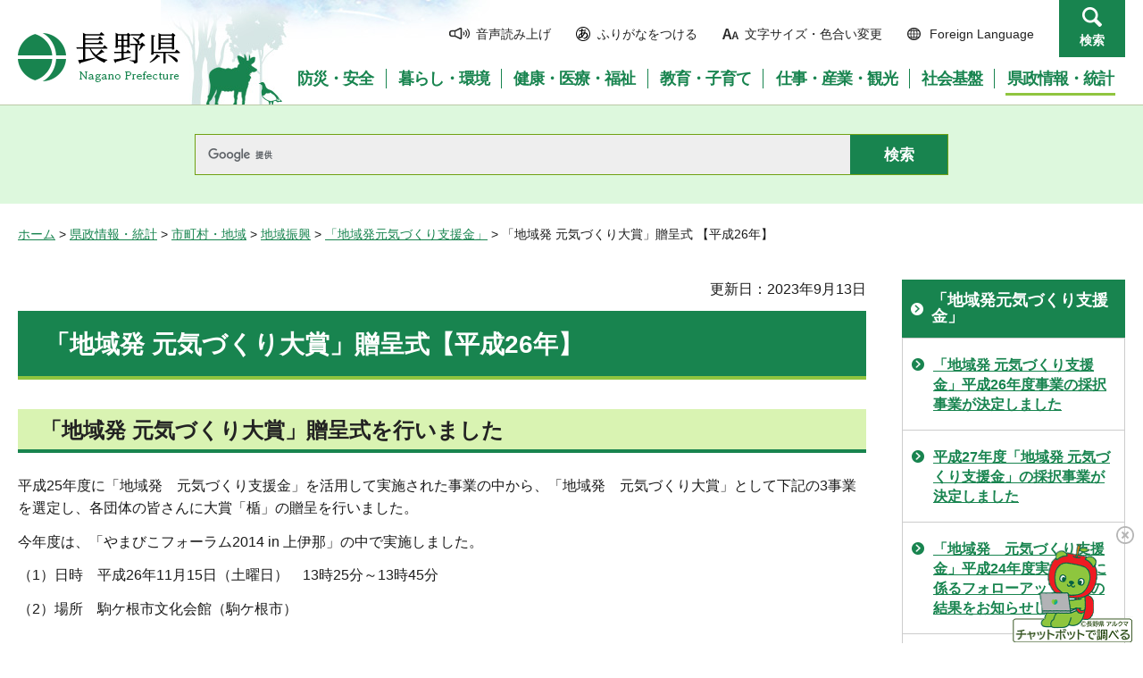

--- FILE ---
content_type: text/html
request_url: https://www.pref.nagano.lg.jp/shinko/kensei/shichoson/shinko/shienkin/jisshijokyo/zoteh26.html
body_size: 8059
content:
<?xml version="1.0" encoding="utf-8"?>
<!DOCTYPE html PUBLIC "-//W3C//DTD XHTML 1.0 Transitional//EN" "http://www.w3.org/TR/xhtml1/DTD/xhtml1-transitional.dtd">
<html xmlns="http://www.w3.org/1999/xhtml" lang="ja" xml:lang="ja">
<head>
<meta http-equiv="Content-Type" content="text/html; charset=utf-8" />
<meta http-equiv="Content-Style-Type" content="text/css" />
<meta http-equiv="Content-Script-Type" content="text/javascript" />

<title>「地域発 元気づくり大賞」贈呈式 【平成26年】／長野県</title>
<meta name="keywords" content="支援金,元気づくり" />

<meta name="author" content="長野県" />
<meta name="viewport" content="width=device-width, maximum-scale=3.0" />
<meta name="format-detection" content="telephone=no" />
<link href="/shared/site_rn/style/default.css" rel="stylesheet" type="text/css" media="all" />
<link href="/shared/site_rn/style/layout.css" rel="stylesheet" type="text/css" media="all" />
<link href="/shared/templates/free_rn/style/edit.css" rel="stylesheet" type="text/css" media="all" />
<link href="/shared/site_rn/style/smartphone.css" rel="stylesheet" media="only screen and (max-width : 640px)" type="text/css" class="mc_css" />
<link href="/shared/site_rn/images/favicon/favicon.ico" rel="shortcut icon" type="image/vnd.microsoft.icon" />
<link href="/shared/site_rn/images/favicon/apple-touch-icon-precomposed.png" rel="apple-touch-icon-precomposed" />
<script type="text/javascript" src="/shared/site_rn/js/jquery.js"></script>
<script type="text/javascript" src="/shared/site_rn/js/setting.js"></script>
<script type="text/javascript" src="/shared/system/js/furigana/ysruby.js"></script>
<script type="text/javascript" src="/shared/js/readspeaker/ReadSpeaker.js?pids=embhl"></script>





<script type="text/javascript" src="/shared/js/ga.js"></script>
<script type="text/javascript" src="/shared/js/ga_social_tracking.js"></script>
</head>
<body class="format_free no_javascript">
<script type="text/javascript" src="/shared/site_rn/js/init.js"></script>
<div id="tmp_wrapper">
<noscript>
<p>このサイトではJavaScriptを使用したコンテンツ・機能を提供しています。JavaScriptを有効にするとご利用いただけます。</p>
</noscript>
<p><a href="#tmp_honbun" class="skip">本文へスキップします。</a></p>
<div id="tmp_hg">

<div id="tmp_header">
<div class="container">
<div id="tmp_hlogo">
<p><a href="/index.html"><span>長野県Nagano Prefecture</span></a></p>
</div>
<div id="tmp_means">
<ul id="tmp_hnavi">
	<li class="hnavi_sound"><a accesskey="L" href="//app-as.readspeaker.com/cgi-bin/rsent?customerid=9726&amp;lang=ja_jp&amp;readid=tmp_readcontents&amp;url=" onclick="readpage(this.href, 'tmp_readspeaker'); return false;" rel="nofollow" target="_blank"><span>音声読み上げ</span></a></li>
	<li class="hnavi_kana"><a data-contents="tmp_wrapper" href="javascript:void(0);" id="furigana">ふりがなをつける</a></li>
	<li class="hnavi_change"><a href="/moji/index.html"><span>文字サイズ・色合い変更</span></a></li>
	<li lang="en" xml:lang="en" class="hnavi_language"><a href="/government/index.html"><span>Foreign Language</span></a></li>
	<li class="hnavi_contact"><a href="/otoiawase/index.html"><span>お問い合わせ</span></a></li>
	<li class="hnavi_search"><a href="javascript:void(0)">検索</a></li>
</ul>
<div class="gnavi">
<ul>
	<li class="glist1"><a href="/bosaianzen/index.html"><span>防災・安全</span></a></li>
	<li class="glist2"><a href="/kurashi/index.html"><span>暮らし・環境</span></a></li>
	<li class="glist3"><a href="/kenko/index.html"><span>健康・医療・福祉</span></a></li>
	<li class="glist4"><a href="/kyoiku/index.html"><span>教育・子育て</span></a></li>
	<li class="glist5"><a href="/sangyo/index.html"><span>仕事・産業・観光</span></a></li>
	<li class="glist6"><a href="/infra/index.html"><span>社会基盤</span></a></li>
	<li class="glist7"><a href="/kensei/index.html"><span>県政情報・統計</span></a></li>
</ul>
</div>
</div>
</div>
<ul id="tmp_hnavi_s">
	<li id="tmp_hnavi_access"><a href="/zaikatsu/kensei/gaiyo/chousha/floor/index.html"><span class="icon">&nbsp;</span><span class="text">アクセス</span></a></li>
	<li id="tmp_hnavi_lmenu"><a href="javascript:void(0);"><span class="icon">&nbsp;</span><span class="text">メニュー</span></a></li>
	<li id="tmp_hnavi_rmenu"><a href="javascript:void(0);"><span class="icon">&nbsp;</span><span class="text">検索</span></a></li>
</ul>
<div id="tmp_sma_menu">
<div id="tmp_sma_lmenu" class="wrap_sma_sch">
<div class="sma_sch">
<div id="tmp_wrap_sma_lnavi">&nbsp;</div>
<p class="close_btn"><a href="javascript:void(0);"><span>閉じる</span></a></p>
</div>
</div>
<div id="tmp_sma_rmenu" class="wrap_sma_sch">
<div class="sma_sch">
<div id="tmp_wrap_sma_rnavi">
<div id="tmp_search_popup" class="rn_menu">
<div class="search_information">
<div class="container"><a href="javascript:void(0)" class="btn_close_top btn_close">閉じる</a></div>
<div class="panel_search search_content">
<div class="search_keyword">
<div class="form_search">
<div class="form_search_top">
<p class="search_title">キーワードから探す</p>
<a href="/koho/kensei/koho/homepage/kensaku.html" class="how_to_use">検索の使い方</a></div>
<div id="tmp_menu_search_inner" class="rn_search_inner">
<form action="/search/result.html" id="tmp_gsearch_menu" name="tmp_gsearch_menu">
<div id="tmp_gsearch_menu_inner2" class="rn_search_inner2">
<div class="wrap_sch_box">
<p class="sch_box"><input id="tmp_menu_query" name="q" size="31" title="サイト内検索" type="text" class="rn_query" /></p>
</div>
<div class="wrap_sch_btn">
<p class="sch_btn"><input id="tmp_menu_search_submit" name="sa" type="submit" value="検索" class="rn_search_submit" /></p>
<p id="tmp_sma_search_hidden"><input name="cx" type="hidden" value="015495834277161279722:k-gumiktbnm" /> <input name="ie" type="hidden" value="UTF-8" /> <input name="cof" type="hidden" value="FORID:9" /></p>
</div>
</div>
</form>
</div>
</div>
<div class="frequently_search">
<p class="search_title">よく検索されるキーワード</p>
<ul class="keyword_list">
	<li id="tmp_search_ajax"><a href="/search_keyword.html" id="tmp_search_ajax_href">よく検索されるキーワード</a></li>
</ul>
</div>
</div>
<div class="search_purpose_top">
<p class="search_title">目的から探す</p>
<ul class="purpose_list">
	<li>目的から探す</li>
</ul>
</div>
<a href="javascript:void(0)" class="btn_close_bottom btn_close">閉じる</a></div>
</div>
</div>
<p class="close_btn"><a href="javascript:void(0);"><span>閉じる</span></a></p>
</div>
</div>
</div>
</div>
</div>

<div id="tmp_wrap_header_search" class="wrap_rn_search">
<div id="tmp_header_search" class="container">
<div id="tmp_header_search_inner" class="rn_search_inner">
<form action="/search/result.html" id="tmp_gsearch_header" name="tmp_gsearch_header">
<div id="tmp_gsearch_header_inner2" class="rn_search_inner2">
<div class="wrap_sch_box">
<p class="sch_box"><input id="tmp_query" title="サイト内検索" name="q" size="31" type="text" class="rn_query" /></p>
</div>
<div class="wrap_sch_btn">
<p class="sch_btn"><input id="tmp_header_search_submit" name="sa" type="submit" value="検索" class="rn_search_submit" /></p>
<p id="tmp_menu_search_hidden">
	<input name="cx" type="hidden" value="015495834277161279722:k-gumiktbnm" />
	<input name="ie" type="hidden" value="UTF-8" />
	<input name="cof" type="hidden" value="FORID:9" />
</p>
</div>
</div>
</form>
</div>
</div>
</div>

</div>
<div id="tmp_pankuzu">
<p><a href="/index.html">ホーム</a> &gt; <a href="/kensei/index.html">県政情報・統計</a> &gt; <a href="/kensei/shichoson/index.html">市町村・地域</a> &gt; <a href="/kensei/shichoson/shinko/index.html">地域振興</a> &gt; <a href="/shinko/kensei/shichoson/shinko/shienkin/index.html">「地域発元気づくり支援金」</a> &gt; 「地域発 元気づくり大賞」贈呈式 【平成26年】</p>
</div>
<div id="tmp_wrap_main" class="column_rnavi">
<div id="tmp_main">
<div class="wrap_col_main">
<div class="col_main">
<p id="tmp_honbun" class="skip">ここから本文です。</p>
<div id="tmp_readspeaker" class="rs_preserve rs_skip"></div>
<div id="tmp_readcontents">

<p id="tmp_update">更新日：2023年9月13日</p>

<div id="tmp_contents">
<h1>「地域発 元気づくり大賞」贈呈式【平成26年】</h1>
<h2>「地域発 元気づくり大賞」贈呈式を行いました</h2>
<p>平成25年度に「地域発　元気づくり支援金」を活用して実施された事業の中から、「地域発　元気づくり大賞」として下記の3事業を選定し、各団体の皆さんに大賞「楯」の贈呈を行いました。</p>
<p>今年度は、「やまびこフォーラム2014 in 上伊那」の中で実施しました。</p>
<p>（1）日時　平成26年11月15日（土曜日）　13時25分～13時45分</p>
<p>（2）場所　駒ケ根市文化会館（駒ケ根市）</p>
<p>&nbsp;</p>
<p>1受賞事業</p>
<p>事業名をクリックすると、事業の概要をPDF形式でご覧いただけます。</p>
<table border="1">
	<tbody>
		<tr>
			<th>
			<p>事業名</p>
			</th>
			<th>
			<p>実施団体</p>
			</th>
		</tr>
		<tr>
			<td>
			<p><a href="/shinko/kensei/shichoson/shinko/shienkin/jisshijokyo/documents/25yuryo_041.pdf" class="icon_pdf">岩村田商店街が提供する若者の働く機会を醸成する事業<br />
			（PDF：477KB）</a></p>
			</td>
			<td>
			<p>岩村田本町商店街振興組合（佐久市）</p>
			</td>
		</tr>
		<tr>
			<td>
			<p><a href="/shinko/kensei/shichoson/shinko/shienkin/jisshijokyo/documents/25yuryo_043.pdf" class="icon_pdf">伊那発！完全地産・製造業ご当地お土産プロジェクト　地域活性化推進事業（PDF：458KB）</a></p>
			</td>
			<td>
			<p>伊那発！製造業ご当地お土産プロジェクトチーム（伊那市）</p>
			</td>
		</tr>
		<tr>
			<td>
			<p><a href="/shinko/kensei/shichoson/shinko/shienkin/jisshijokyo/documents/25yuryo_015.pdf" class="icon_pdf">信濃の国　原始感覚美術祭2013と原始感覚の里プロジェクト（PDF：449KB）</a></p>
			</td>
			<td>
			<p>原始感覚美術祭実行委員会（大町市）</p>
			</td>
		</tr>
	</tbody>
</table>
<p>&nbsp;</p>
<p>選定の基準</p>
<p>（1）特に住民の協働性が高い</p>
<p>（2）想定以上の波及効果や新たな展開がある</p>
<p>（3）支援した事業が完成、又は、安定した成果が期待できる</p>
<p>（4）特に工夫が見られる点がある</p>
<p>を基本に選定しました。</p>
<p>&nbsp;</p>
<p>2事業の内容</p>
<table border="1">
	<tbody>
		<tr>
			<th>地方事務所</th>
			<td>佐久</td>
			<td>上伊那</td>
			<td>北安曇</td>
		</tr>
		<tr>
			<th>事業名</th>
			<td>
			<p>岩村田商店街が提供する<br />
			若者の働く機会を醸成する事業</p>
			</td>
			<td>
			<p>伊那発！完全地産・製造業<br />
			　ご当地お土産プロジェクト<br />
			　地域活性化推進事業</p>
			</td>
			<td>
			<p>信濃の国<br />
			　原始感覚美術祭2013と<br />
			　原始感覚の里プロジェクト</p>
			</td>
		</tr>
		<tr>
			<th>団体名</th>
			<td>
			<p>岩村田本町商店街振興組合<br />
			　（佐久市）</p>
			</td>
			<td>
			<p>伊那発！製造業ご当地<br />
			　お土産プロジェクトチーム<br />
			　（伊那市）</p>
			</td>
			<td>
			<p>原始感覚美術祭実行委員会<br />
			　（大町市）</p>
			</td>
		</tr>
		<tr>
			<th>事業概要</th>
			<td valign="top">不登校・ひきこもりなど支援が必要な若者を対象に就業支援講座（ビジネスマナー、パソコン実務）や基礎学力講座を実施したほか、商店街で実施するさまざまなイベントへの参加、販売実習などの就業体験の場を提供することにより、若者の自立支援のための取組を進めた。</td>
			<td valign="top">設計から製品の梱包まで、工程のすべてを地域内で行う完全地産の「ご当地お土産品」として、高遠城址公園の桜をテーマとした「光るサクラコマ」、伊那市イメージキャラのプラモデル「とことこイーナちゃん」の2品を開発することにより、新産業の創出による地域経済の活性化、障がい者等の雇用促進を図った。</td>
			<td valign="top">食生態学者・探検家である故西丸震哉氏の「原始感覚」をテーマとし、国内・海外アーティストの木崎湖畔での作品の滞在製作や著名人による対談等のイベントを開催し、教育・文化の振興を図るとともに、約1か月にわたり原始感覚美術祭を開催することにより、特色ある観光地づくりの取組を進めた。</td>
		</tr>
		<tr>
			<th>事業費</th>
			<td>2,283,000円</td>
			<td>5,541,530円</td>
			<td>3,090,808円</td>
		</tr>
		<tr>
			<th>支援金額</th>
			<td>1,826,000円</td>
			<td>3,440,000円</td>
			<td>2,190,000円</td>
		</tr>
		<tr>
			<th>主な選定理由</th>
			<td valign="top">
			<p>商店街の資源や人材を活かした取組を地域ぐるみで実施した。各種講座には363名の子どもたちが参加し、子どもたちの「自信」や「自立」の形成につながった。</p>
			<p><br />
			・小・中・高校（通信制含む）に事業の趣旨を説明し、特別支援クラスに在籍する生徒を中心に、受講生の募集を行うなど、近隣の学校と連携した取組が進められた。</p>
			<p>&nbsp;</p>
			<p>&nbsp;</p>
			</td>
			<td valign="top">
			<p>地元業者と住民が協働し、工程のすべてを地域内で行う中で、組立の一部を障がい者就労施設で行うことで、障がい者等の就労支援につながった。</p>
			<p>&nbsp;</p>
			<p>土産品開発を通じて開催されたワークショップは、小中高校生がものづくりや地元で働く意義について考える機会となったほか、商店街の店主との意見交換は、新しい街・地域づくりのあり方などを考える場となった。</p>
			</td>
			<td valign="top">
			<p>美術祭期間中の観客数は8,492人となり、着実に認知度も向上している。来場者アンケートによれば約8割が「来年も参加したい」と回答するなど、好評の意見が多かった。</p>
			<p><br />
			・アーティストと地元住民（子どもたちなど）が作品を共同製作するなど、地域との連携を大切にした取組が進められており、今後一層、地域に根付いたイベントとしての発展が期待できる。</p>
			<p>&nbsp;</p>
			</td>
		</tr>
	</tbody>
</table>
<p>&nbsp;</p>
<p>3贈呈式の様子</p>
<p>&nbsp;</p>
<p>（1）楯の贈呈</p>
<div class="col3">
			<div class="col3L">
			<div style="width:200px;" class="img_cap">
						<p><img alt="26贈呈式1" height="151" src="/shinko/kensei/shichoson/shinko/shienkin/jisshijokyo/images/imgp0461.jpg" width="227" /></p>
						<p align="center">岩村田本町商店街振興組合</p>
						</div>
			</div>
			<div class="col3M">
			<div style="width:200px;" class="img_cap">
						<p><img alt="26贈呈式2" height="151" src="/shinko/kensei/shichoson/shinko/shienkin/jisshijokyo/images/imgp0467.jpg" width="227" /></p>
						<p align="center">伊那発！製造業ご当地<br />
						　お土産プロジェクトチーム</p>
						</div>
			</div>
			<div class="col3R">
			<div style="width:200px;" class="img_cap">
						<p><img alt="26贈呈式3" height="151" src="/shinko/kensei/shichoson/shinko/shienkin/jisshijokyo/images/imgp0471.jpg" width="227" /></p>
						<p align="center">原始感覚美術祭実行委員会</p>
						</div>
			</div>
</div>
<p>&nbsp;（2）記念撮影</p>
<div style="width:200px;" class="img_cap">
			<p><img alt="IMG_2151" height="467" src="/shinko/kensei/shichoson/shinko/shienkin/jisshijokyo/images/img_2151.jpg" width="700" /></p>
			</div>
<p>&nbsp;</p>
<p><a href="/shinko/kensei/shichoson/shinko/shienkin/jisshijokyo/zoteh26.html#top">▲このページのトップへ</a></p>
</div>
<div class="rs_skip">
<div class="plugin">
<p class="plugin_img"><a href="https://get.adobe.com/jp/reader/"><img src="/shared/images/plugin/get_reader.png" alt="Adobe Acrobat Readerのダウンロードページへ" width="158" height="39" /></a></p>
<p>PDF形式のファイルをご覧いただく場合には、Adobe Acrobat Readerが必要です。Adobe Acrobat Readerをお持ちでない方は、バナーのリンク先から無料ダウンロードしてください。</p>
</div>
</div>
<div id="tmp_inquiry">
<div id="tmp_inquiry_ttl">
<p>お問い合わせ</p>
</div>
<div id="tmp_inquiry_cnt">
<form method="post" action="https://www.pref.nagano.lg.jp/cgi-bin/simple_faq/form.cgi">
<div class="inquiry_parts">
<p>
企画振興部地域振興課</p>
<p>電話番号：026-235-7023</p>
<p>ファックス：026-235-7397</p>
<p><input type="submit" value="お問い合わせフォーム" class="inquiry_btn" /></p>
</div>
<p>
<input type="hidden" name="code" value="010020120" />
<input type="hidden" name="dept" value="9504:8591:8674:9089:8840:9172:5271:9255:9421:8342:8425:3777:9089:8010:8508:8010:9089:9172:3777:8923:8508:3777:8757:9255" />
<input type="hidden" name="page" value="/shinko/kensei/shichoson/shinko/shienkin/jisshijokyo/zoteh26.html" />
<input type="hidden" name="ENQ_RETURN_MAIL_SEND_FLG" value="0" />
<input type="hidden" name="publish_ssl_flg" value="1" />
</p>
</form>
</div>
</div>
</div>

<div id="tmp_feedback">
<div id="tmp_feedback_ttl">
<p>より良いウェブサイトにするためにみなさまのご意見をお聞かせください</p>
</div>
<div id="tmp_feedback_cnt">
<form id="feedback" method="post" action="/cgi-bin/feedback/feedback.cgi">
    <p><input type="hidden" name="page_id" value="45759" /> <input type="hidden" name="page_title" value="「地域発 元気づくり大賞」贈呈式 【平成26年】" /> <input type="hidden" name="page_url" value="https://www.pref.nagano.lg.jp/shinko/kensei/shichoson/shinko/shienkin/jisshijokyo/zoteh26.html" /> <input type="hidden" name="item_cnt" value="2" /></p>
    <fieldset><legend>このページの情報は役に立ちましたか？</legend>
    <p><input id="que1_1" type="radio" name="item_1" value="役に立った" /> <label for="que1_1">1：役に立った</label></p>
    <p><input id="que1_2" type="radio" name="item_1" value="ふつう" /> <label for="que1_2">2：ふつう</label></p>
    <p><input id="que1_3" type="radio" name="item_1" value="役に立たなかった" /> <label for="que1_3">3：役に立たなかった</label></p>
    </fieldset>
    <p><input type="hidden" name="label_1" value="質問：このページの情報は役に立ちましたか？" /> <input type="hidden" name="nes_1" value="0" /> <input type="hidden" name="img_1" /> <input type="hidden" name="img_alt_1" /> <input type="hidden" name="mail_1" value="0" /> </p>
    <fieldset><legend>このページの情報は見つけやすかったですか？</legend>
    <p><input id="que2_1" type="radio" name="item_2" value="見つけやすかった" /> <label for="que2_1">1：見つけやすかった</label></p>
    <p><input id="que2_2" type="radio" name="item_2" value="ふつう" /> <label for="que2_2">2：ふつう</label></p>
    <p><input id="que2_3" type="radio" name="item_2" value="見つけにくかった" /> <label for="que2_3">3：見つけにくかった</label></p>
    </fieldset>
    <p><input type="hidden" name="label_2" value="質問：このページの情報は見つけやすかったですか？" /> <input type="hidden" name="nes_2" value="0" /> <input type="hidden" name="img_2" /> <input type="hidden" name="img_alt_2" /> <input type="hidden" name="mail_2" value="0" /> </p>
    <p class="submit"><input type="submit" value="送信" /></p>
</form>
</div>
</div>

</div>
</div>
<div class="wrap_col_rgt_navi">
<div class="col_rgt_navi">

<div id="tmp_lnavi">
<div id="tmp_lnavi_ttl">
<p><a href="/shinko/kensei/shichoson/shinko/shienkin/index.html">「地域発元気づくり支援金」</a></p>
</div>
<div id="tmp_lnavi_cnt">
<ul>
<li><a href="/shinko/kensei/shichoson/shinko/shienkin/h26saitaku.html">「地域発 元気づくり支援金」平成26年度事業の採択事業が決定しました</a></li>
<li><a href="/shinko/kensei/shichoson/shinko/shienkin/h27saitaku.html">平成27年度「地域発 元気づくり支援金」の採択事業が決定しました</a></li>
<li><a href="/shinko/kensei/shichoson/shinko/shienkin/20151214follow.html">「地域発　元気づくり支援金」平成24年度実施事業に係るフォローアップ調査の結果をお知らせします</a></li>
<li><a href="/shinko/happyou/20161121shien-press.html">平成28年度「地域発　元気づくり支援金」の採択事業が決定しました</a></li>
<li><a href="/shinko/kensei/shichoson/shinko/shienkin/20161216follow.html">「地域発　元気づくり支援金」事業に係るフォローアップ調査について（平成25年度実施分）</a></li>
<li><a href="/shinko/kensei/shichoson/shinko/shienkin/jisshijokyo/index1.html">「地域発元気づくり支援金」採択状況</a></li>
<li><a href="/shinko/kensei/shichoson/shinko/shienkin/jisshijokyo/index3.html">「地域発元気づくり支援金」優良事例の表彰</a></li>
<li><a href="/shinko/kensei/shichoson/shinko/shienkin/jisshijokyo/index4.html">「地域発 元気づくり支援金」フォローアップ調査結果</a></li>
<li><a href="/shinko/kensei/shichoson/shinko/shienkin/jisshijokyo/index2.html">「地域発元気づくり支援金」事業実績</a></li>
<li><a href="/shinko/kensei/shichoson/shinko/shienkin/20171215follow.html">「地域発　元気づくり支援金」事業に係るフォローアップ調査について（平成26年度実施分）</a></li>
<li><a href="/shinko/happyou/h29shienkinsaitaku.html">平成29年度「地域発　元気づくり支援金」の採択事業が決定しました</a></li>
<li><a href="/shinko/kensei/shichoson/shinko/shienkin/20181218follow.html">「地域発　元気づくり支援金」事業に係るフォローアップ調査について（平成27年度実施分）</a></li>
<li><a href="/shinko/happyou/h30shienkinsaitaku.html">平成30年度「地域発　元気づくり支援金」の採択事業が決定しました</a></li>
<li><a href="/shinko/kensei/shichoson/shinko/shienkin/20191217follow.html">「地域発　元気づくり支援金」事業に係るフォローアップ調査について（平成28年度実施分）</a></li>
<li><a href="/shinko/kensei/shichoson/shinko/shienkin/jisshijokyo/r1shienkinsaitaku.html">令和元年度「地域発　元気づくり支援金」の採択事業が決定しました</a></li>
<li><a href="/shinko/kensei/shichoson/shinko/shienkin/r3shienkinsaitaku.html">令和3年度「地域発元気づくり支援金」の採択事業が決定しました</a></li>
<li><a href="/shinko/kensei/shichoson/shinko/shienkin/jisshijokyo/jissekih19.html">「地域発 元気づくり支援金」事業実績【平成19年度】</a></li>
<li><a href="/shinko/kensei/shichoson/shinko/shienkin/jisshijokyo/jissekih20.html">「地域発 元気づくり支援金」事業実績【平成20年度】</a></li>
<li><a href="/shinko/kensei/shichoson/shinko/shienkin/jisshijokyo/jissekih21.html">「地域発 元気づくり支援金」事業実績【平成21年度】</a></li>
<li><a href="/shinko/kensei/shichoson/shinko/shienkin/jisshijokyo/jissekih22.html">「地域発 元気づくり支援金」事業実績【平成22年度】</a></li>
<li><a href="/shinko/kensei/shichoson/shinko/shienkin/jisshijokyo/jissekih23-02.html">「地域発 元気づくり支援金」事業実績【平成23年度】</a></li>
<li><a href="/shinko/kensei/shichoson/shinko/shienkin/jisshijokyo/jissekih24.html">「地域発 元気づくり支援金」事業実績【平成24年度】</a></li>
<li><a href="/shinko/kensei/shichoson/shinko/shienkin/jisshijokyo/yuryoh19.html">「地域発 元気づくり支援金」優良事例の選定事業 【平成19年度】</a></li>
<li><a href="/shinko/kensei/shichoson/shinko/shienkin/jisshijokyo/yuryoh20.html">「地域発 元気づくり支援金」優良事例の選定事業【平成20年度】</a></li>
<li><a href="/shinko/kensei/shichoson/shinko/shienkin/jisshijokyo/yuryoh21.html">「地域発 元気づくり支援金」優良事例の選定事業【平成21年度】</a></li>
<li><a href="/shinko/kensei/shichoson/shinko/shienkin/jisshijokyo/yuryoh22.html">「地域発 元気づくり支援金」優良事例の選定事業【平成22年度】</a></li>
<li><a href="/shinko/kensei/shichoson/shinko/shienkin/jisshijokyo/yuryoh23.html">「地域発 元気づくり支援金」優良事例の選定事業 【平成23年度】</a></li>
<li><a href="/shinko/kensei/shichoson/shinko/shienkin/jisshijokyo/hyoshoh19.html">「地域発 元気づくり支援金」知事表彰事業のご紹介【平成19年度】</a></li>
<li><a href="/shinko/kensei/shichoson/shinko/shienkin/jisshijokyo/hyoshoh20.html">「地域発 元気づくり支援金」知事表彰事業のご紹介【平成20年度】</a></li>
<li><a href="/shinko/kensei/shichoson/shinko/shienkin/jisshijokyo/hyoshoh21.html">「地域発 元気づくり支援金」知事表彰事業のご紹介【平成21年度】</a></li>
<li><a href="/shinko/kensei/shichoson/shinko/shienkin/jisshijokyo/hyoshoh22.html">「地域発 元気づくり支援金」知事表彰事業のご紹介【平成22年度】</a></li>
<li><a href="/shinko/kensei/shichoson/shinko/shienkin/jisshijokyo/hyoshoh23.html">「地域発 元気づくり支援金」知事表彰事業のご紹介【平成23年度】</a></li>
<li><a href="/shinko/kensei/shichoson/shinko/shienkin/jisshijokyo/zoteh20.html">「地域発 元気づくり大賞」贈呈式【平成20年】</a></li>
<li><a href="/shinko/kensei/shichoson/shinko/shienkin/jisshijokyo/zoteh21.html">「地域発 元気づくり大賞」贈呈式【平成21年】</a></li>
<li><a href="/shinko/kensei/shichoson/shinko/shienkin/jisshijokyo/zoteh22.html">「地域発 元気づくり大賞」贈呈式 【平成22年】</a></li>
<li><a href="/shinko/kensei/shichoson/shinko/shienkin/jisshijokyo/zoteh23.html">「地域発 元気づくり大賞」贈呈式 【平成23年】</a></li>
<li><a href="/shinko/kensei/shichoson/shinko/shienkin/jisshijokyo/zoteh24.html">「地域発 元気づくり大賞」贈呈式 【平成24年】</a></li>
<li><a href="/shinko/kensei/shichoson/shinko/shienkin/jisshijokyo/yuryoh24.html">「地域発 元気づくり支援金」優良事例の選定事業 【平成24年度】</a></li>
<li><a href="/shinko/kensei/shichoson/shinko/shienkin/jisshijokyo/hyoshoh24.html">「地域発 元気づくり支援金」知事表彰事業のご紹介【平成24年度】</a></li>
<li><a href="/shinko/kensei/shichoson/shinko/shienkin/jisshijokyo/zoteh25.html">「地域発 元気づくり大賞」贈呈式 【平成25年】</a></li>
<li><a href="/shinko/kensei/shichoson/shinko/shienkin/jisshijokyo/yuryoh25.html">「地域発 元気づくり支援金」優良事例の選定事業 【平成25年度】</a></li>
<li><a href="/shinko/kensei/shichoson/shinko/shienkin/jisshijokyo/zoteh26.html">「地域発 元気づくり大賞」贈呈式 【平成26年】</a></li>
<li><a href="/shinko/kensei/shichoson/shinko/shienkin/jisshijokyo/hyoshoh25.html">「地域発 元気づくり支援金」知事表彰事業のご紹介【平成25年度】</a></li>
<li><a href="/shinko/kensei/shichoson/shinko/shienkin/jisshijokyo/jissekih25.html">「地域発 元気づくり支援金」事業実績【平成25年度】</a></li>
<li><a href="/shinko/kensei/shichoson/shinko/shienkin/jisshijokyo/zoteh27.html">「地域発 元気づくり大賞」贈呈式 【平成27年】</a></li>
<li><a href="/shinko/kensei/shichoson/shinko/shienkin/jisshijokyo/zoteh28.html">「地域発 元気づくり大賞」贈呈式 【平成28年】</a></li>
<li><a href="/shinko/kensei/shichoson/shinko/shienkin/jisshijokyo/yuryou26.html">「地域発 元気づくり支援金」優良事例の選定事業 【平成26年度】</a></li>
<li><a href="/shinko/kensei/shichoson/shinko/shienkin/jisshijokyo/yuryou27.html">「地域発 元気づくり支援金」優良事例の選定事業 【平成27年度】</a></li>
<li><a href="/shinko/kensei/shichoson/shinko/shienkin/jisshijokyo/jissekih26.html">「地域発 元気づくり支援金」事業実績【平成26年度】</a></li>
<li><a href="/shinko/kensei/shichoson/shinko/shienkin/jisshijokyo/jissekih27.html">「地域発 元気づくり支援金」事業実績【平成27年度】</a></li>
<li><a href="/shinko/kensei/shichoson/shinko/shienkin/jisshijokyo/jisseki28.html">「地域発 元気づくり支援金」事業実績【平成28年度】</a></li>
<li><a href="/shinko/kensei/shichoson/shinko/shienkin/jisshijokyo/zoteh29.html">「地域発 元気づくり大賞」贈呈式 【平成29年】</a></li>
<li><a href="/shinko/kensei/shichoson/shinko/shienkin/jisshijokyo/yuryou28.html">「地域発 元気づくり支援金」優良事例の選定事業 【平成28年度】</a></li>
<li><a href="/shinko/kensei/shichoson/shinko/shienkin/jisshijokyo/jisseki29.html">「地域発 元気づくり支援金」事業実績【平成29年度】</a></li>
<li><a href="/shinko/kensei/shichoson/shinko/shienkin/jisshijokyo/yuryoh29.html">「地域発 元気づくり支援金」優良事例の選定事業 【平成29年度】</a></li>
<li><a href="/shinko/kensei/shichoson/shinko/shienkin/jisshijokyo/yuryou30.html">「地域発 元気づくり支援金」優良事例の選定事業 【平成30年度】</a></li>
<li><a href="/shinko/kensei/shichoson/shinko/shienkin/jisshijokyo/jissekir1.html">「地域発 元気づくり支援金」事業実績【平成30年度】</a></li>
<li><a href="/shinko/kensei/shichoson/shinko/shienkin/jisshijokyo/yuryoh1.html">「地域発 元気づくり支援金」優良事例の選定事業 【令和元年度】</a></li>
<li><a href="/shinko/kensei/shichoson/shinko/shienkin/jisshijokyo/jisseki01.html">「地域発元気づくり支援金」事業実績【令和元年度】</a></li>
<li><a href="/shinko/kensei/shichoson/shinko/shienkin/jisshijokyo/zoteh30-2.html">「地域発 元気づくり大賞」贈呈式 【平成30年】</a></li>
<li><a href="/shinko/kensei/shichoson/shinko/shienkin/jisshijokyo/zoteh1.html">「地域発 元気づくり大賞」贈呈式 【令和元年】</a></li>
<li><a href="/shinko/kensei/shichoson/shinko/shienkin/jisshijokyo/zoteh2.html">「地域発 元気づくり大賞」贈呈式 【令和２年】</a></li>
<li><a href="/shinko/kensei/shichoson/shinko/shienkin/jisshijokyo/jissijokyo2.html">「地域発元気づくり支援金」事業実績【令和2年度】</a></li>
<li><a href="/shinko/kensei/shichoson/shinko/shienkin/jisshijokyo/zoteh2021.html">「地域発元気づくり大賞」贈呈式【令和3年度】</a></li>
<li><a href="/shinko/kensei/shichoson/shinko/shienkin/jisshijokyo/yuryoh2020.html">「地域発元気づくり支援金」優良事例の選定事業【令和2年度】</a></li>
<li><a href="/shinko/kensei/shichoson/shinko/shienkin/20150421followup1.html">平成23年度実施事業に係るフォローアップ調査の結果を掲載しました。</a></li>
<li><a href="/shinko/kensei/shichoson/shinko/shienkin/jisshijokyo/r2shienkinsaitaku.html">令和2年度「地域発元気づくり支援金」の採択事業が決定しました</a></li>
<li><a href="/shinko/kensei/shichoson/shinko/shienkin/jisshijokyo/yuryoh3.html">「地域発元気づくり支援金」優良事例の選定事業【令和3年度】</a></li>
<li><a href="/shinko/kensei/shichoson/shinko/shienkin/jisshijokyo/jisseki3.html">「地域発元気づくり支援金」事業実績【令和3年度】</a></li>
<li><a href="/shinko/kensei/shichoson/shinko/shienkin/saitaku4.html">令和4年度「地域発元気づくり支援金」の採択事業が決定しました</a></li>
<li><a href="/shinko/kensei/shichoson/shinko/shienkin/jisshijokyo/jissekir4.html">「地域発元気づくり支援金」事業実績【令和4年度】</a></li>
<li><a href="/shinko/kensei/shichoson/shinko/shienkin/saitakur5.html">令和5年度「地域発元気づくり支援金」の採択事業が決定しました</a></li>
<li><a href="/shinko/kensei/shichoson/shinko/shienkin/jisshijokyo/yuryor4.html">「地域発元気づくり支援金」優良事例の選定事業【令和4年度】</a></li>
<li><a href="/shinko/kensei/shichoson/shinko/shienkin/jisshijokyo/jissekir5.html">「地域発元気づくり支援金」事業実績【令和5年度】</a></li>
<li><a href="/shinko/kensei/shichoson/shinko/shienkin/saitakur6.html">令和6年度「地域発元気づくり支援金」の採択事業が決定しました</a></li>
<li><a href="/shinko/kensei/shichoson/shinko/shienkin/jisshijokyo/yuryor5.html">「地域発元気づくり支援金」優良事例の選定事業【令和5年度】</a></li>
<li><a href="/shinko/kensei/shichoson/shinko/shienkin/saitakur7.html">令和7年度「地域発元気づくり支援金」の採択事業が決定しました</a></li>
<li><a href="/shinko/kensei/shichoson/shinko/shienkin/jisshijokyo/jissekir6.html">「地域発元気づくり支援金」事業実績【令和6年度】</a></li>
<li><a href="/shinko/kensei/shichoson/shinko/shienkin/jisshijokyo/yuryor6.html">「地域発元気づくり支援金」優良事例の選定事業【令和6年度】</a></li>
</ul>
</div>
</div>
<ul class="rnavi_btn">
	<li><a href="https://www.go-nagano.net/" target="_blank"><img alt="GoNAGANOバナー冬" src="/library_images/rnavi_b2.jpg" /></a></li>
	<li><a href="https://denwa-relay-service.jp/web_inquiry/?token=wzglneAGC3prhYO6Tt92yfRvNoaqIP" target="_blank"><img alt="電話リレーサービス手話で電話" src="/library_images/rnavi_shuwa.png" /></a></li>
</ul>
<ul class="rnavi_list_btn">
	<li class="rnavi_event"><a href="/koho/event_info.html" class="icon_calendar">イベント情報</a></li>
</ul>

</div>
</div>
</div>
</div>

<div id="tmp_footer">
<div class="container">
<div class="footer_cnt">
<address>
<p><span class="title">長野県庁</span>法人番号1000020200000</p>
<p>〒380-8570 <br />
長野県長野市大字南長野字幅下692-2　</p>
<p>電話：026-232-0111（代表）</p>
</address>
</div>
<ul class="fnavi">
    <li><a href="/koho/kensei/koho/homepage/riyo.html" class="arrow_r_gr">このサイトの考え方</a> </li>
    <li><a href="/accessibility/index.html" class="arrow_r_gr">ウェブアクセシビリティ方針</a> </li>
    <li><a href="/koho/kensei/koho/homepage/kojinjoho.html" class="arrow_r_gr">個人情報について</a> </li>
    <li><a href="/sitemap.html" class="arrow_r_gr">サイトマップ</a> </li>
    <li><a href="/koho/kensei/shichoson/link/index.html" class="arrow_r_gr">リンク集</a> </li>
    <li><a href="/koho/kensei/koho/homepage/link.html" class="arrow_r_gr">リンクについて</a> </li>
    <li><a href="/zaikatsu/kensei/gaiyo/chousha/floor/index.html" class="arrow_r_gr">県庁フロア・アクセス案内</a> </li>
    <li><a href="/otoiawase/index.html" class="arrow_r_gr">お問い合わせ</a> </li>
</ul>
<div class="pnavi">
<p class="ptop"><a href="#tmp_header"><span>ページの先頭へ戻る</span></a></p>
</div>
</div>
<p lang="en" xml:lang="en" class="copyright">Copyright &copy; Nagano Prefecture. <br />
All Rights Reserved.</p>
</div>

</div>
<script type="text/javascript" src="/shared/js/dropdownmenu.js"></script>
<script type="text/javascript" src="/shared/site_rn/js/function.js"></script>
<script type="text/javascript" src="/shared/site_rn/js/main.js"></script>
</body>
</html>


--- FILE ---
content_type: text/html; charset=utf-8
request_url: https://s.temana.ai/boot/739f4a4c-6ecb-43ff-8d6b-5735e8a1a703/A9btoPEgXh8ubRjn?page_url=https://www.pref.nagano.lg.jp/shinko/kensei/shichoson/shinko/shienkin/jisshijokyo/zoteh26.html
body_size: 646437
content:
<!DOCTYPE html>
<html>
<head>
  <meta charset="utf-8">
  <meta http-equiv="X-UA-Compatible" content="IE=edge">
  <title>TEMANA</title>
  <meta name="csrf-param" content="authenticity_token" />
<meta name="csrf-token" content="+pAHaC3oAQorKf+8/ME0aESUhEugvvZ/IUPQvhfosCpxsHGx9xXqhk0v7A93JJqnlribe7GO8VyYz9QkhiHWnA==" />
  

  <script>
//<![CDATA[
window.gon={};gon.uuid="739f4a4c-6ecb-43ff-8d6b-5735e8a1a703";gon.page_id="A9btoPEgXh8ubRjn";gon.test_mode="test";gon.normal_mode="normal";gon.admin_embedded_pages_test_url="https://s.temana.ai/admin/embedded_pages/test";gon.visible_console_log=false;gon.operator_message_number=0;gon.default_language_id=1;gon.minutes_to_wake_up_interval=1200000;gon.can_use_suggest=true;gon.suggest_data="{\n\"termMap\":{\"%\":[0,1],\"-\":[1,1],\"0\":[2,1],\"1\":[3,11],\"2\":[14,12],\"3\":[26,4],\"4\":[30,1],\"5\":[31,3],\"6\":[34,4],\"7\":[38,1],\"8\":[39,1],\"9\":[40,2],\"a\":[42,11],\"b\":[53,18],\"c\":[71,31],\"d\":[102,12],\"e\":[114,14],\"f\":[128,7],\"g\":[135,7],\"h\":[142,5],\"i\":[147,11],\"j\":[158,1],\"k\":[159,3],\"l\":[162,9],\"m\":[171,20],\"n\":[191,9],\"o\":[200,2],\"p\":[202,18],\"q\":[220,2],\"r\":[222,11],\"s\":[233,27],\"t\":[260,13],\"u\":[273,1],\"v\":[274,1],\"w\":[275,6],\"x\":[281,1],\"°\":[282,1],\"′\":[283,1],\"ⅿ\":[284,1],\"〇\":[285,1],\"あ\":[286,17],\"い\":[303,29],\"う\":[332,7],\"え\":[339,3],\"お\":[342,23],\"か\":[365,23],\"が\":[388,1],\"き\":[389,7],\"く\":[396,25],\"け\":[421,7],\"げ\":[428,2],\"こ\":[430,24],\"ご\":[454,4],\"さ\":[458,8],\"し\":[466,17],\"じ\":[483,2],\"す\":[485,19],\"ず\":[504,1],\"せ\":[505,3],\"そ\":[508,14],\"た\":[522,11],\"だ\":[533,6],\"ち\":[539,9],\"つ\":[548,16],\"づ\":[564,1],\"で\":[565,3],\"と\":[568,15],\"ど\":[583,13],\"な\":[596,24],\"に\":[620,5],\"ぬ\":[625,1],\"ね\":[626,2],\"の\":[628,3],\"は\":[631,16],\"ば\":[647,1],\"ぱ\":[648,2],\"ひ\":[650,6],\"ふ\":[656,11],\"ぷ\":[667,1],\"へ\":[668,1],\"べ\":[669,2],\"ほ\":[671,9],\"ぽ\":[680,1],\"ま\":[681,19],\"み\":[700,8],\"む\":[708,4],\"め\":[712,3],\"も\":[715,9],\"や\":[724,5],\"ゆ\":[729,5],\"よ\":[734,5],\"ら\":[739,2],\"り\":[741,3],\"ろ\":[744,1],\"わ\":[745,19],\"ア\":[764,44],\"イ\":[808,46],\"ウ\":[854,29],\"エ\":[883,17],\"オ\":[900,26],\"カ\":[926,67],\"ガ\":[993,9],\"キ\":[1002,48],\"ギ\":[1050,1],\"ク\":[1051,33],\"グ\":[1084,3],\"ケ\":[1087,32],\"ゲ\":[1119,9],\"コ\":[1128,41],\"ゴ\":[1169,3],\"サ\":[1172,26],\"ザ\":[1198,4],\"シ\":[1202,75],\"ジ\":[1277,32],\"ス\":[1309,29],\"ズ\":[1338,1],\"セ\":[1339,35],\"ゼ\":[1374,1],\"ソ\":[1375,24],\"ゾ\":[1399,4],\"タ\":[1403,32],\"ダ\":[1435,11],\"チ\":[1446,29],\"ヂ\":[1475,1],\"ツ\":[1476,23],\"テ\":[1499,24],\"デ\":[1523,9],\"ト\":[1532,29],\"ド\":[1561,7],\"ナ\":[1568,19],\"ニ\":[1587,16],\"ヌ\":[1603,2],\"ネ\":[1605,4],\"ノ\":[1609,12],\"ハ\":[1621,46],\"バ\":[1667,9],\"パ\":[1676,8],\"ヒ\":[1684,11],\"ビ\":[1695,7],\"ピ\":[1702,2],\"フ\":[1704,30],\"ブ\":[1734,14],\"プ\":[1748,7],\"ヘ\":[1755,9],\"ベ\":[1764,4],\"ペ\":[1768,3],\"ホ\":[1771,21],\"ボ\":[1792,10],\"ポ\":[1802,2],\"マ\":[1804,28],\"ミ\":[1832,9],\"ム\":[1841,4],\"メ\":[1845,16],\"モ\":[1861,10],\"ヤ\":[1871,10],\"ユ\":[1881,9],\"ヨ\":[1890,10],\"ラ\":[1900,8],\"リ\":[1908,19],\"ル\":[1927,2],\"レ\":[1929,7],\"ロ\":[1936,8],\"ワ\":[1944,16],\"ヵ\":[1960,1],\"ヶ\":[1961,1],\"㋿\":[1962,1],\"㌜\":[1963,1],\"㌟\":[1964,1],\"㌻\":[1965,1],\"㌽\":[1966,1],\"㍇\":[1967,1],\"㍍\":[1968,1],\"㍴\":[1969,1],\"㎡\":[1970,1],\"㎱\":[1971,1],\"一\":[1972,12],\"三\":[1984,3],\"上\":[1987,10],\"下\":[1997,9],\"不\":[2006,10],\"世\":[2016,1],\"両\":[2017,2],\"並\":[2019,2],\"中\":[2021,10],\"主\":[2031,2],\"之\":[2033,1],\"乗\":[2034,3],\"予\":[2037,5],\"事\":[2042,7],\"二\":[2049,2],\"亡\":[2051,1],\"交\":[2052,4],\"人\":[2056,6],\"今\":[2062,6],\"介\":[2068,1],\"仍\":[2069,1],\"仕\":[2070,8],\"他\":[2078,5],\"付\":[2083,5],\"代\":[2088,7],\"令\":[2095,1],\"以\":[2096,7],\"仮\":[2103,1],\"件\":[2104,1],\"企\":[2105,2],\"伊\":[2107,1],\"休\":[2108,4],\"会\":[2112,6],\"伝\":[2118,2],\"伯\":[2120,1],\"伴\":[2121,1],\"伺\":[2122,1],\"位\":[2123,1],\"低\":[2124,1],\"住\":[2125,5],\"佐\":[2130,1],\"体\":[2131,4],\"何\":[2135,19],\"余\":[2154,4],\"作\":[2158,2],\"併\":[2160,4],\"使\":[2164,3],\"例\":[2167,1],\"供\":[2168,1],\"依\":[2169,2],\"価\":[2171,3],\"便\":[2174,2],\"係\":[2176,1],\"促\":[2177,2],\"保\":[2179,11],\"信\":[2190,4],\"修\":[2194,2],\"倉\":[2196,1],\"個\":[2197,3],\"倖\":[2200,1],\"借\":[2201,5],\"値\":[2206,1],\"倶\":[2207,1],\"停\":[2208,1],\"健\":[2209,1],\"備\":[2210,1],\"催\":[2211,1],\"債\":[2212,2],\"傷\":[2214,1],\"僅\":[2215,1],\"働\":[2216,1],\"償\":[2217,2],\"優\":[2219,2],\"元\":[2221,5],\"兄\":[2226,1],\"充\":[2227,1],\"先\":[2228,2],\"光\":[2230,1],\"免\":[2231,3],\"児\":[2234,1],\"入\":[2235,10],\"全\":[2245,3],\"八\":[2248,1],\"公\":[2249,11],\"共\":[2260,4],\"其\":[2264,3],\"具\":[2267,2],\"内\":[2269,3],\"円\":[2272,1],\"冊\":[2273,1],\"再\":[2274,7],\"写\":[2281,2],\"冬\":[2283,1],\"冱\":[2284,1],\"冴\":[2285,1],\"凌\":[2286,1],\"凡\":[2287,1],\"処\":[2288,3],\"出\":[2291,8],\"分\":[2299,8],\"切\":[2307,6],\"初\":[2313,2],\"判\":[2315,4],\"別\":[2319,3],\"利\":[2322,4],\"制\":[2326,3],\"刷\":[2329,1],\"則\":[2330,1],\"削\":[2331,2],\"前\":[2333,4],\"副\":[2337,1],\"割\":[2338,7],\"創\":[2345,4],\"劃\":[2349,1],\"力\":[2350,1],\"功\":[2351,1],\"加\":[2352,3],\"助\":[2355,2],\"労\":[2357,4],\"動\":[2361,4],\"勘\":[2365,1],\"募\":[2366,4],\"勤\":[2370,3],\"化\":[2373,1],\"北\":[2374,3],\"区\":[2377,5],\"医\":[2382,3],\"千\":[2385,1],\"半\":[2386,2],\"協\":[2388,2],\"南\":[2390,1],\"単\":[2391,4],\"占\":[2395,2],\"印\":[2397,4],\"危\":[2401,1],\"厚\":[2402,1],\"原\":[2403,4],\"厭\":[2407,1],\"去\":[2408,2],\"参\":[2410,2],\"又\":[2412,1],\"及\":[2413,2],\"友\":[2415,1],\"反\":[2416,2],\"収\":[2418,6],\"取\":[2424,19],\"受\":[2443,19],\"口\":[2462,2],\"古\":[2464,1],\"可\":[2465,3],\"台\":[2468,4],\"叱\":[2472,1],\"号\":[2473,1],\"各\":[2474,4],\"合\":[2478,8],\"同\":[2486,9],\"名\":[2495,7],\"向\":[2502,3],\"否\":[2505,1],\"含\":[2506,3],\"吾\":[2509,1],\"呉\":[2510,1],\"告\":[2511,1],\"呵\":[2512,1],\"和\":[2513,1],\"品\":[2514,2],\"員\":[2516,1],\"商\":[2517,3],\"問\":[2520,8],\"喰\":[2528,1],\"営\":[2529,3],\"嗅\":[2532,1],\"噴\":[2533,1],\"囘\":[2534,1],\"回\":[2535,3],\"因\":[2538,1],\"団\":[2539,2],\"囮\":[2541,1],\"困\":[2542,2],\"図\":[2544,1],\"固\":[2545,1],\"国\":[2546,7],\"國\":[2553,1],\"圓\":[2554,1],\"土\":[2555,4],\"在\":[2559,2],\"地\":[2561,6],\"均\":[2567,3],\"坐\":[2570,1],\"型\":[2571,1],\"埴\":[2572,1],\"執\":[2573,2],\"基\":[2575,5],\"報\":[2580,5],\"場\":[2585,3],\"塩\":[2588,1],\"填\":[2589,1],\"墓\":[2590,1],\"増\":[2591,4],\"壁\":[2595,2],\"壊\":[2597,2],\"士\":[2599,1],\"売\":[2600,8],\"変\":[2608,4],\"夏\":[2612,1],\"外\":[2613,5],\"多\":[2618,3],\"大\":[2621,9],\"天\":[2630,2],\"太\":[2632,2],\"夫\":[2634,3],\"契\":[2637,1],\"奨\":[2638,1],\"妻\":[2639,1],\"始\":[2640,3],\"姓\":[2643,1],\"委\":[2644,5],\"嫌\":[2649,1],\"子\":[2650,3],\"孕\":[2653,1],\"存\":[2654,1],\"学\":[2655,2],\"孰\":[2657,1],\"學\":[2658,1],\"宅\":[2659,2],\"守\":[2661,1],\"安\":[2662,5],\"完\":[2667,2],\"宗\":[2669,1],\"定\":[2670,3],\"実\":[2673,8],\"客\":[2681,1],\"室\":[2682,1],\"害\":[2683,1],\"家\":[2684,5],\"容\":[2689,2],\"宿\":[2691,2],\"寄\":[2693,2],\"審\":[2695,2],\"寮\":[2697,1],\"対\":[2698,4],\"封\":[2702,1],\"専\":[2703,3],\"導\":[2706,1],\"小\":[2707,6],\"少\":[2713,3],\"就\":[2716,3],\"尽\":[2719,1],\"局\":[2720,1],\"居\":[2721,1],\"届\":[2722,4],\"屋\":[2726,2],\"属\":[2728,1],\"山\":[2729,2],\"岡\":[2731,1],\"崩\":[2732,1],\"嵩\":[2733,1],\"工\":[2734,3],\"差\":[2737,8],\"已\":[2745,1],\"市\":[2746,3],\"希\":[2749,2],\"師\":[2751,1],\"帯\":[2752,2],\"帰\":[2754,2],\"常\":[2756,2],\"平\":[2758,4],\"年\":[2762,6],\"幸\":[2768,1],\"幾\":[2769,1],\"庁\":[2770,1],\"広\":[2771,2],\"床\":[2773,2],\"店\":[2775,3],\"府\":[2778,1],\"度\":[2779,1],\"座\":[2780,1],\"庭\":[2781,1],\"廃\":[2782,4],\"延\":[2786,2],\"建\":[2788,10],\"弁\":[2798,1],\"弄\":[2799,1],\"弔\":[2800,2],\"引\":[2802,11],\"弟\":[2813,1],\"当\":[2814,7],\"形\":[2821,1],\"影\":[2822,1],\"役\":[2823,3],\"彼\":[2826,1],\"待\":[2827,2],\"後\":[2829,2],\"従\":[2831,3],\"得\":[2834,1],\"御\":[2835,3],\"徴\":[2838,1],\"心\":[2839,1],\"必\":[2840,3],\"忘\":[2843,2],\"忙\":[2845,1],\"応\":[2846,2],\"怖\":[2848,1],\"思\":[2849,1],\"性\":[2850,2],\"恐\":[2852,1],\"息\":[2853,2],\"悖\":[2855,1],\"悟\":[2856,1],\"悩\":[2857,1],\"悪\":[2858,3],\"情\":[2861,3],\"意\":[2864,1],\"愛\":[2865,2],\"感\":[2867,2],\"慮\":[2869,1],\"慰\":[2870,1],\"慶\":[2871,1],\"慾\":[2872,1],\"懲\":[2873,1],\"成\":[2874,2],\"我\":[2876,1],\"戒\":[2877,1],\"戸\":[2878,4],\"戻\":[2882,1],\"所\":[2883,6],\"手\":[2889,17],\"才\":[2906,1],\"払\":[2907,5],\"扣\":[2912,1],\"扱\":[2913,1],\"扶\":[2914,1],\"承\":[2915,2],\"技\":[2917,2],\"抑\":[2919,1],\"投\":[2920,3],\"抗\":[2923,1],\"抹\":[2924,1],\"押\":[2925,3],\"担\":[2928,3],\"拠\":[2931,1],\"持\":[2932,7],\"指\":[2939,3],\"振\":[2942,7],\"挿\":[2949,1],\"捕\":[2950,1],\"捨\":[2951,1],\"授\":[2952,1],\"排\":[2953,1],\"掛\":[2954,1],\"採\":[2955,1],\"探\":[2956,1],\"接\":[2957,2],\"控\":[2959,1],\"推\":[2960,2],\"措\":[2962,1],\"掴\":[2963,1],\"提\":[2964,3],\"換\":[2967,5],\"損\":[2972,5],\"搦\":[2977,1],\"携\":[2978,1],\"摑\":[2979,1],\"撓\":[2980,1],\"操\":[2981,2],\"支\":[2983,6],\"改\":[2989,6],\"放\":[2995,3],\"故\":[2998,2],\"救\":[3000,3],\"教\":[3003,4],\"散\":[3007,1],\"数\":[3008,3],\"整\":[3011,3],\"敷\":[3014,1],\"文\":[3015,3],\"料\":[3018,2],\"断\":[3020,2],\"斯\":[3022,1],\"新\":[3023,10],\"方\":[3033,3],\"於\":[3036,1],\"施\":[3037,4],\"旅\":[3041,2],\"既\":[3043,1],\"日\":[3044,7],\"旧\":[3051,2],\"旨\":[3053,1],\"早\":[3054,2],\"昂\":[3056,1],\"明\":[3057,2],\"昨\":[3059,1],\"是\":[3060,1],\"時\":[3061,5],\"晦\":[3066,1],\"普\":[3067,1],\"景\":[3068,1],\"暫\":[3069,1],\"暮\":[3070,3],\"曇\":[3073,1],\"更\":[3074,2],\"書\":[3076,7],\"替\":[3083,1],\"最\":[3084,4],\"月\":[3088,10],\"有\":[3098,7],\"望\":[3105,1],\"期\":[3106,4],\"木\":[3110,2],\"未\":[3112,3],\"末\":[3115,3],\"本\":[3118,6],\"村\":[3124,1],\"条\":[3125,2],\"来\":[3127,2],\"東\":[3129,3],\"松\":[3132,1],\"林\":[3133,3],\"枸\":[3136,1],\"査\":[3137,1],\"栄\":[3138,1],\"株\":[3139,4],\"案\":[3143,2],\"棟\":[3145,1],\"森\":[3146,1],\"椅\":[3147,1],\"検\":[3148,3],\"業\":[3151,4],\"極\":[3155,1],\"構\":[3156,2],\"様\":[3158,1],\"槽\":[3159,1],\"標\":[3160,3],\"権\":[3163,2],\"機\":[3165,3],\"欄\":[3168,1],\"欠\":[3169,1],\"次\":[3170,3],\"欲\":[3173,2],\"欺\":[3175,1],\"止\":[3176,1],\"正\":[3177,2],\"此\":[3179,5],\"歩\":[3184,2],\"歳\":[3186,1],\"死\":[3187,3],\"残\":[3190,5],\"殺\":[3195,1],\"母\":[3196,2],\"毎\":[3198,3],\"毒\":[3201,1],\"比\":[3202,2],\"氏\":[3204,1],\"民\":[3205,2],\"水\":[3207,3],\"永\":[3210,1],\"求\":[3211,1],\"汚\":[3212,3],\"池\":[3215,1],\"決\":[3216,6],\"河\":[3222,1],\"油\":[3223,1],\"治\":[3224,1],\"沿\":[3225,1],\"法\":[3226,5],\"泣\":[3231,1],\"注\":[3232,3],\"洩\":[3235,1],\"洪\":[3236,1],\"活\":[3237,2],\"派\":[3239,1],\"流\":[3240,4],\"浄\":[3244,2],\"海\":[3246,3],\"浸\":[3249,3],\"消\":[3252,3],\"混\":[3255,1],\"添\":[3256,1],\"清\":[3257,3],\"済\":[3260,3],\"減\":[3263,7],\"渡\":[3270,1],\"温\":[3271,2],\"測\":[3273,1],\"港\":[3274,1],\"満\":[3275,1],\"源\":[3276,1],\"準\":[3277,1],\"溶\":[3278,1],\"滞\":[3279,3],\"滴\":[3282,1],\"漏\":[3283,1],\"濁\":[3284,1],\"濃\":[3285,2],\"火\":[3287,2],\"灯\":[3289,2],\"災\":[3291,1],\"点\":[3292,2],\"烏\":[3294,1],\"無\":[3295,5],\"然\":[3300,3],\"焼\":[3303,2],\"煙\":[3305,1],\"熊\":[3306,1],\"熱\":[3307,2],\"燃\":[3309,2],\"父\":[3311,1],\"版\":[3312,1],\"物\":[3313,3],\"特\":[3316,8],\"犬\":[3324,1],\"状\":[3325,3],\"狗\":[3328,1],\"狩\":[3329,1],\"独\":[3330,1],\"猫\":[3331,1],\"猶\":[3332,1],\"率\":[3333,1],\"現\":[3334,7],\"理\":[3341,1],\"環\":[3342,1],\"瓦\":[3343,1],\"生\":[3344,6],\"産\":[3350,2],\"用\":[3352,4],\"申\":[3356,8],\"町\":[3364,2],\"画\":[3366,2],\"留\":[3368,1],\"番\":[3369,2],\"異\":[3371,3],\"畳\":[3374,1],\"疎\":[3375,1],\"疵\":[3376,1],\"疾\":[3377,2],\"病\":[3379,2],\"症\":[3381,2],\"療\":[3383,1],\"発\":[3384,9],\"登\":[3393,3],\"白\":[3396,1],\"的\":[3397,1],\"皆\":[3398,3],\"益\":[3401,1],\"盗\":[3402,2],\"監\":[3404,3],\"盥\":[3407,1],\"目\":[3408,2],\"直\":[3410,4],\"相\":[3414,4],\"省\":[3418,4],\"看\":[3422,1],\"県\":[3423,9],\"眠\":[3432,1],\"眩\":[3433,1],\"眺\":[3434,1],\"眼\":[3435,1],\"着\":[3436,2],\"督\":[3438,1],\"知\":[3439,4],\"研\":[3443,3],\"破\":[3446,2],\"確\":[3448,3],\"磨\":[3451,1],\"示\":[3452,1],\"礼\":[3453,1],\"社\":[3454,9],\"祀\":[3463,1],\"祟\":[3464,1],\"票\":[3465,1],\"福\":[3466,2],\"私\":[3468,3],\"移\":[3471,4],\"稀\":[3475,1],\"程\":[3476,1],\"税\":[3477,8],\"稔\":[3485,1],\"種\":[3486,5],\"積\":[3491,2],\"空\":[3493,2],\"穿\":[3495,1],\"窓\":[3496,1],\"立\":[3497,1],\"竣\":[3498,1],\"竦\":[3499,1],\"端\":[3500,1],\"競\":[3501,3],\"第\":[3504,2],\"等\":[3506,2],\"筑\":[3508,1],\"箇\":[3509,1],\"算\":[3510,2],\"管\":[3512,1],\"箱\":[3513,1],\"節\":[3514,1],\"築\":[3515,1],\"米\":[3516,1],\"精\":[3517,3],\"約\":[3520,2],\"納\":[3522,8],\"純\":[3530,1],\"級\":[3531,1],\"紛\":[3532,1],\"細\":[3533,1],\"終\":[3534,1],\"組\":[3535,3],\"経\":[3538,3],\"結\":[3541,3],\"絡\":[3544,1],\"給\":[3545,4],\"統\":[3549,2],\"継\":[3551,2],\"続\":[3553,1],\"綜\":[3554,1],\"維\":[3555,1],\"綴\":[3556,2],\"総\":[3558,3],\"線\":[3561,1],\"締\":[3562,1],\"編\":[3563,2],\"練\":[3565,1],\"縋\":[3566,1],\"縢\":[3567,1],\"縦\":[3568,1],\"織\":[3569,1],\"繰\":[3570,4],\"纏\":[3574,2],\"缶\":[3576,1],\"置\":[3577,1],\"罰\":[3578,1],\"署\":[3579,2],\"羊\":[3581,1],\"群\":[3582,1],\"義\":[3583,3],\"羽\":[3586,1],\"翌\":[3587,2],\"習\":[3589,1],\"老\":[3590,2],\"考\":[3592,1],\"者\":[3593,1],\"耐\":[3594,1],\"聞\":[3595,1],\"職\":[3596,2],\"肝\":[3598,1],\"肥\":[3599,5],\"育\":[3604,2],\"能\":[3606,2],\"自\":[3608,16],\"臭\":[3624,2],\"良\":[3626,1],\"色\":[3627,2],\"苦\":[3629,3],\"茄\":[3632,1],\"茅\":[3633,1],\"茸\":[3634,1],\"草\":[3635,1],\"荷\":[3636,3],\"落\":[3639,4],\"葉\":[3643,1],\"著\":[3644,3],\"蓋\":[3647,1],\"薬\":[3648,2],\"藁\":[3650,1],\"融\":[3651,2],\"行\":[3653,5],\"衛\":[3658,1],\"表\":[3659,5],\"被\":[3664,3],\"補\":[3667,3],\"製\":[3670,2],\"複\":[3672,1],\"要\":[3673,4],\"覆\":[3677,1],\"見\":[3678,8],\"規\":[3686,5],\"覚\":[3691,1],\"親\":[3692,1],\"観\":[3693,1],\"解\":[3694,3],\"触\":[3697,1],\"言\":[3698,2],\"訂\":[3700,1],\"計\":[3701,4],\"託\":[3705,1],\"記\":[3706,3],\"設\":[3709,4],\"許\":[3713,2],\"註\":[3715,2],\"証\":[3717,5],\"詐\":[3722,1],\"評\":[3723,1],\"試\":[3724,2],\"話\":[3726,1],\"該\":[3727,1],\"詳\":[3728,2],\"認\":[3730,5],\"誓\":[3735,2],\"語\":[3737,1],\"誡\":[3738,1],\"誤\":[3739,3],\"説\":[3742,1],\"読\":[3743,5],\"誰\":[3748,1],\"課\":[3749,2],\"調\":[3751,6],\"請\":[3757,4],\"諏\":[3761,1],\"謂\":[3762,1],\"謄\":[3763,2],\"講\":[3765,2],\"證\":[3767,1],\"警\":[3768,1],\"議\":[3769,1],\"譲\":[3770,4],\"讀\":[3774,1],\"豚\":[3775,1],\"象\":[3776,1],\"負\":[3777,2],\"財\":[3779,3],\"販\":[3782,1],\"責\":[3783,1],\"貯\":[3784,2],\"貰\":[3786,1],\"貶\":[3787,1],\"買\":[3788,9],\"貸\":[3797,5],\"費\":[3802,3],\"賃\":[3805,3],\"資\":[3808,6],\"賞\":[3814,1],\"質\":[3815,1],\"購\":[3816,1],\"贈\":[3817,1],\"赤\":[3818,2],\"赴\":[3820,2],\"起\":[3822,2],\"超\":[3824,3],\"足\":[3827,2],\"跨\":[3829,1],\"路\":[3830,1],\"身\":[3831,5],\"車\":[3836,7],\"転\":[3843,4],\"軽\":[3847,4],\"較\":[3851,1],\"農\":[3852,7],\"込\":[3859,1],\"近\":[3860,5],\"返\":[3865,5],\"迷\":[3870,1],\"追\":[3871,2],\"退\":[3873,2],\"送\":[3875,2],\"逐\":[3877,1],\"途\":[3878,1],\"這\":[3879,1],\"通\":[3880,9],\"造\":[3889,1],\"連\":[3890,3],\"週\":[3893,3],\"進\":[3896,1],\"運\":[3897,5],\"過\":[3902,6],\"道\":[3908,2],\"違\":[3910,2],\"遣\":[3912,1],\"適\":[3913,4],\"遭\":[3917,1],\"選\":[3918,4],\"遺\":[3922,4],\"還\":[3926,2],\"郡\":[3928,1],\"部\":[3929,4],\"郵\":[3933,2],\"都\":[3935,1],\"配\":[3936,8],\"酒\":[3944,1],\"醵\":[3945,1],\"重\":[3946,3],\"野\":[3949,3],\"金\":[3952,6],\"鉱\":[3958,1],\"銀\":[3959,1],\"銃\":[3960,1],\"錯\":[3961,1],\"録\":[3962,1],\"長\":[3963,3],\"閉\":[3966,1],\"開\":[3967,7],\"間\":[3974,6],\"関\":[3980,3],\"閲\":[3983,1],\"防\":[3984,3],\"附\":[3987,2],\"降\":[3989,1],\"限\":[3990,3],\"除\":[3993,3],\"陽\":[3996,1],\"際\":[3997,1],\"障\":[3998,3],\"隣\":[4001,2],\"集\":[4003,1],\"雇\":[4004,3],\"雑\":[4007,1],\"離\":[4008,2],\"難\":[4010,2],\"雨\":[4012,1],\"雹\":[4013,1],\"電\":[4014,3],\"青\":[4017,2],\"非\":[4019,2],\"面\":[4021,2],\"響\":[4023,1],\"頁\":[4024,1],\"頃\":[4025,1],\"須\":[4026,1],\"預\":[4027,3],\"領\":[4030,1],\"題\":[4031,1],\"額\":[4032,1],\"顧\":[4033,1],\"風\":[4034,2],\"颱\":[4036,1],\"食\":[4037,2],\"飯\":[4039,2],\"飲\":[4041,3],\"養\":[4044,2],\"館\":[4046,1],\"駐\":[4047,1],\"駒\":[4048,3],\"驢\":[4051,1],\"高\":[4052,6],\"魚\":[4058,1],\"鰤\":[4059,1],\"鳥\":[4060,2],\"麻\":[4062,1],\"黒\":[4063,2],\"令\":[4065,1]}\n,\"terms\":[\"%\",\"-\",\"0\",\"1\",\"1,000万\",\"10\",\"100万\",\"10万\",\"10日\",\"15\",\"19\",\"1億\",\"1億6千万\",\"1日\",\"2\",\"2,000\",\"20\",\"200\",\"2000\",\"20万\",\"240\",\"25\",\"26\",\"28\",\"2億\",\"2日\",\"3\",\"3.0\",\"30\",\"31\",\"4\",\"5\",\"5,000\",\"5000\",\"6\",\"60\",\"65\",\"6千万\",\"7\",\"8\",\"9\",\"9千万\",\"a\",\"access\",\"alt\",\"antigen\",\"anxiety\",\"apart\",\"apartment\",\"asbest\",\"asbestos\",\"asbestus\",\"atm\",\"b\",\"banking\",\"bar\",\"baud\",\"bdf\",\"best\",\"bicycle\",\"bike\",\"blue\",\"bond\",\"bonus\",\"bound\",\"brazil\",\"brick\",\"brow\",\"browser\",\"building\",\"byte\",\"c\",\"cals\",\"camera\",\"capita\",\"card\",\"care\",\"cash\",\"character\",\"child\",\"clap\",\"click\",\"club\",\"cms\",\"collection\",\"color\",\"comment\",\"computer\",\"concurrent\",\"construction\",\"contamination\",\"convenience\",\"copy\",\"corporate\",\"count\",\"coupon\",\"course\",\"creamer\",\"credit\",\"cree\",\"csf\",\"cycle\",\"data\",\"deer\",\"diesel\",\"dimension\",\"discount\",\"disease\",\"dolly\",\"donkey\",\"down\",\"download\",\"drug\",\"dx\",\"e\",\"easy\",\"ec\",\"elect\",\"electr\",\"electro\",\"electronic\",\"email\",\"energy\",\"engine\",\"error\",\"etc\",\"event\",\"eメール\",\"fest\",\"file\",\"filling\",\"finger\",\"fire\",\"fish\",\"full\",\"g\",\"gain\",\"gasolene\",\"gasoline\",\"glue\",\"golf\",\"group\",\"hello\",\"help\",\"hepatitis\",\"homogeneous\",\"hotel\",\"i\",\"ic\",\"ict\",\"id\",\"inbound\",\"infection\",\"influenza\",\"ing\",\"internet\",\"internship\",\"intoxication\",\"jv\",\"kiss\",\"knee\",\"koekisha\",\"l\",\"last\",\"lath\",\"lease\",\"lily\",\"live\",\"llama\",\"load\",\"loop\",\"m\",\"mail\",\"management\",\"manager\",\"manifest\",\"manifesto\",\"mansion\",\"map\",\"meant\",\"memo\",\"memorandum\",\"message\",\"messe\",\"meter\",\"metre\",\"min\",\"minus\",\"mitsubishi\",\"money\",\"m²\",\"nagano\",\"name\",\"nanosecond\",\"nick\",\"nisa\",\"nonstop\",\"npo\",\"ns\",\"number\",\"ob\",\"open\",\"panel\",\"pass\",\"passport\",\"password\",\"pay\",\"paypay\",\"pc\",\"pcb\",\"personal\",\"photo\",\"photograph\",\"point\",\"potential\",\"pr\",\"proposal\",\"provider\",\"public\",\"puss\",\"q\",\"qr\",\"r\",\"rain\",\"reamer\",\"recurrence\",\"reform\",\"register\",\"release\",\"riff\",\"rinse\",\"robot\",\"ru\",\"s\",\"safety\",\"sage\",\"salary\",\"salmon\",\"scrap\",\"sdgs\",\"second\",\"segment\",\"semi\",\"silver\",\"smart\",\"society\",\"sports\",\"stand\",\"station\",\"stem\",\"sterility\",\"stock\",\"stop\",\"store\",\"supply\",\"swap\",\"swop\",\"symbol\",\"symptom\",\"system\",\"t\",\"tallinn\",\"tax\",\"text\",\"thermo\",\"tiger\",\"toff\",\"tokyo\",\"toukyo\",\"toukyou\",\"traction\",\"turn\",\"typhoon\",\"ufj\",\"vinyl\",\"water\",\"we\",\"web\",\"weekly\",\"word\",\"wrap\",\"x\",\"°\",\"′\",\"ⅿ\",\"〇\",\"あお\",\"あか\",\"あが\",\"あた\",\"あたくし\",\"あたし\",\"あたらし\",\"あたり\",\"あて\",\"あぶら\",\"あま\",\"あや\",\"あやつ\",\"あゆ\",\"ある\",\"あんしん\",\"あんぜん\",\"い\",\"いか\",\"いが\",\"いくじ\",\"いくつ\",\"いくつか\",\"いくら\",\"いけ\",\"いご\",\"いす\",\"いずれ\",\"いたわし\",\"いだ\",\"いっくら\",\"いつ\",\"いつか\",\"いつも\",\"いづれ\",\"いで\",\"いと\",\"いな\",\"いぬ\",\"いま\",\"いや\",\"いるか\",\"いろ\",\"いろいろ\",\"いわゆる\",\"いわれ\",\"う\",\"うが\",\"うけ\",\"うご\",\"うち\",\"うと\",\"うなが\",\"え\",\"えら\",\"えん\",\"お\",\"おお\",\"おおき\",\"おおよそ\",\"おかし\",\"おこ\",\"おこな\",\"おさえ\",\"おさめ\",\"おそれ\",\"おっき\",\"おと\",\"おととし\",\"おとり\",\"おのおの\",\"おも\",\"おもに\",\"おもんぱか\",\"おや\",\"おやき\",\"およ\",\"およそ\",\"および\",\"か\",\"かい\",\"かいご\",\"かか\",\"かかる\",\"かかわ\",\"かが\",\"かぎ\",\"かさ\",\"かぜ\",\"かぞえ\",\"かたち\",\"かつ\",\"かなり\",\"かの\",\"かま\",\"から\",\"からか\",\"かる\",\"かんし\",\"かんなり\",\"かーなり\",\"か月\",\"がす\",\"きけん\",\"きた\",\"きのこ\",\"きま\",\"きょうだい\",\"きよ\",\"きれ\",\"く\",\"くこ\",\"くさ\",\"くさが\",\"くすり\",\"くず\",\"くだ\",\"くち\",\"くつがえ\",\"くば\",\"くふう\",\"くみ\",\"くも\",\"くら\",\"くらし\",\"くらぶ\",\"くらべ\",\"くらま\",\"くる\",\"くるし\",\"くるま\",\"くれ\",\"くろ\",\"くろう\",\"くわし\",\"け\",\"けず\",\"けっこん\",\"けな\",\"けむ\",\"けむり\",\"けんしょう\",\"げんき\",\"げんてい\",\"こ\",\"こうじ\",\"こえ\",\"こか\",\"こく\",\"こくご\",\"こと\",\"ことし\",\"ことば\",\"ことわ\",\"こども\",\"こな\",\"この\",\"このよう\",\"この様\",\"こま\",\"こや\",\"これ\",\"これから\",\"これら\",\"ころ\",\"こわ\",\"こわれ\",\"こんど\",\"ごと\",\"ごみ\",\"ごろ\",\"ご報\",\"さ\",\"さい\",\"さえ\",\"さかな\",\"さぐ\",\"さと\",\"さら地\",\"さん\",\"し\",\"しあわせ\",\"しか\",\"しかけ\",\"しかし\",\"しかしながら\",\"しこ\",\"したた\",\"したため\",\"しな\",\"しの\",\"しめ\",\"しゅん工\",\"しょうけい\",\"しよう\",\"しらせ\",\"しろ\",\"じぶん\",\"じゅん\",\"すが\",\"すぎ\",\"すぎる\",\"すく\",\"すくな\",\"すくま\",\"すぐ\",\"すぐに\",\"すこし\",\"すす\",\"すた\",\"すて\",\"すでに\",\"すべ\",\"すべて\",\"すませ\",\"する\",\"すれ\",\"すわ\",\"ずれ\",\"せいそう\",\"せつ\",\"せつに\",\"そ\",\"そうとう\",\"そこな\",\"そなえ\",\"そのうち\",\"その他\",\"その内\",\"その後\",\"その際\",\"そば\",\"それ\",\"それぞれ\",\"それだけ\",\"それら\",\"た\",\"たか\",\"たが\",\"たくら\",\"たた\",\"ただし\",\"たち\",\"たばこ\",\"ため\",\"たらい\",\"たる\",\"だ\",\"だいいち\",\"だいじょうぶ\",\"だいじょーぶ\",\"だけ\",\"だれ\",\"ち\",\"ちか\",\"ちから\",\"ちが\",\"ちがえ\",\"ちゃりんこ\",\"ちょうき\",\"ちょうり\",\"ちんこ\",\"つ\",\"つい\",\"ついては\",\"つうしん\",\"つか\",\"つかえ\",\"つかまつ\",\"つが\",\"つき\",\"つきのわぐま\",\"つぐな\",\"つた\",\"つづ\",\"つとめ\",\"つの\",\"つも\",\"づくり\",\"で\",\"でき\",\"でんわ\",\"と\",\"とうきょう\",\"とお\",\"とき\",\"とこ\",\"ところ\",\"ととの\",\"とど\",\"とどけ\",\"とどこお\",\"となり\",\"とも\",\"ともな\",\"とら\",\"とれ\",\"ど\",\"どう\",\"どうか\",\"どうして\",\"どうぶつ\",\"どか\",\"どこ\",\"どこか\",\"どちら\",\"どの\",\"どのよう\",\"どれ\",\"どんな\",\"なが\",\"ながの\",\"ながれ\",\"なく\",\"なご\",\"なす\",\"なぜ\",\"なぜか\",\"なっとく\",\"など\",\"なに\",\"なにか\",\"なま\",\"なや\",\"なら\",\"なん\",\"なんで\",\"なんでも\",\"なんと\",\"なんとか\",\"なんの\",\"なんら\",\"なんらか\",\"なんらかの\",\"にが\",\"にご\",\"にな\",\"にもかかわらず\",\"にも拘らず\",\"ぬる\",\"ねこ\",\"ねつ\",\"の\",\"のが\",\"のみ\",\"は\",\"はい\",\"はが\",\"はがき\",\"はぐく\",\"はじ\",\"はじま\",\"はじめ\",\"はず\",\"はた\",\"はたら\",\"はっけん\",\"はぶ\",\"はら\",\"はん\",\"はんこ\",\"ばいと\",\"ぱそこん\",\"ぱーそなる\",\"ひか\",\"ひく\",\"ひじょう\",\"ひた\",\"ひとたび\",\"ひび\",\"ふう\",\"ふか\",\"ふく\",\"ふくめ\",\"ふせ\",\"ふた\",\"ふたたび\",\"ふつう\",\"ふと\",\"ふるさと\",\"ふる里\",\"ぷん\",\"へ\",\"べつに\",\"べんり\",\"ほう\",\"ほか\",\"ほけん\",\"ほし\",\"ほそ\",\"ほど\",\"ほどこ\",\"ほんと\",\"ほんとう\",\"ぽいんと\",\"ま\",\"まい\",\"ませ\",\"まぜ\",\"また\",\"または\",\"まだ\",\"まちが\",\"まちがえ\",\"まつ\",\"まつもと\",\"まで\",\"まと\",\"まとめ\",\"まま\",\"まも\",\"まよ\",\"まれ\",\"まわ\",\"み\",\"みずほ\",\"みとめ\",\"みな\",\"みなさま\",\"みなさん\",\"みの\",\"みま\",\"む\",\"むけ\",\"むす\",\"むすこ\",\"め\",\"めおと\",\"めめくそ\",\"も\",\"もう\",\"もと\",\"もとづ\",\"もど\",\"もの\",\"もよお\",\"もより\",\"もら\",\"や\",\"やさい\",\"やしな\",\"やす\",\"やぶ\",\"ゆうちょ\",\"ゆうめい\",\"ゆえ\",\"ゆず\",\"ゆる\",\"よ\",\"よく\",\"よそ\",\"よって\",\"より\",\"らぶ\",\"らま\",\"りそな\",\"りよう\",\"りんご\",\"ろば\",\"わ\",\"わい\",\"わか\",\"わが\",\"わすれ\",\"わずか\",\"わた\",\"わたくし\",\"わたし\",\"わら\",\"わり\",\"わりあい\",\"わりに\",\"わる\",\"われ\",\"わんこ\",\"わんちゃん\",\"わん仔\",\"わん子\",\"ア\",\"アイ\",\"アイエヌジ\",\"アイエヌジー\",\"アイゴ\",\"アオ\",\"アカ\",\"アガ\",\"アクセス\",\"アグー\",\"アザム\",\"アスベスト\",\"アタ\",\"アタクシ\",\"アタシ\",\"アタラシ\",\"アッカ\",\"アツカ\",\"アテ\",\"アパルトマン\",\"アパート\",\"アパートメント\",\"アプリ\",\"アマ\",\"アヤ\",\"アヤツ\",\"アヤマ\",\"アユ\",\"アラワ\",\"アル\",\"アルクマ\",\"アルバイト\",\"アルプス\",\"アワ\",\"アワセ\",\"アングザイエティ\",\"アングザイエティー\",\"アンシン\",\"アンチゲン\",\"アンティジェン\",\"アンテナ\",\"アンナイ\",\"アールユ\",\"アールユー\",\"イ\",\"イカ\",\"イガ\",\"イキ\",\"イクジ\",\"イケン\",\"イジ\",\"イジュウ\",\"イジョウ\",\"イス\",\"イゾウ\",\"イタク\",\"イタワシ\",\"イダ\",\"イチ\",\"イチジルシ\",\"イチラン\",\"イッカツ\",\"イッテイ\",\"イツモ\",\"イテン\",\"イト\",\"イトナ\",\"イナ\",\"イニン\",\"イヌ\",\"イベント\",\"イヤ\",\"イヤン\",\"イラスト\",\"イラストレイション\",\"イラストレーション\",\"イレ\",\"イロ\",\"インサツ\",\"インショク\",\"インジ\",\"インタネット\",\"インターネット\",\"インターンシップ\",\"インバウンド\",\"インフェクション\",\"インフル\",\"インフルエンザ\",\"イヴェント\",\"イーメール\",\"ウ\",\"ウィ\",\"ウィークリ\",\"ウィークリー\",\"ウイルス\",\"ウイークリ\",\"ウイークリー\",\"ウォータ\",\"ウォーター\",\"ウオータ\",\"ウオーター\",\"ウカガ\",\"ウガ\",\"ウケ\",\"ウケオ\",\"ウケツケ\",\"ウケハライ\",\"ウケバライ\",\"ウゴ\",\"ウツ\",\"ウト\",\"ウナガ\",\"ウリアゲ\",\"ウリカケ\",\"ウワマワ\",\"ウンエイ\",\"ウンテン\",\"ウンドウ\",\"ウンヨウ\",\"エ\",\"エイキョウ\",\"エイギョウ\",\"エガ\",\"エツラン\",\"エネルギ\",\"エネルギー\",\"エベント\",\"エラ\",\"エラー\",\"エル\",\"エレクト\",\"エレクトロ\",\"エレクトロニック\",\"エン\",\"エンジン\",\"エンタイ\",\"オ\",\"オウイン\",\"オウエン\",\"オウボ\",\"オオ\",\"オオキ\",\"オク\",\"オコ\",\"オコナ\",\"オサエ\",\"オサメ\",\"オセン\",\"オソレ\",\"オソン\",\"オッキ\",\"オッコト\",\"オト\",\"オプション\",\"オモ\",\"オモム\",\"オモンバカ\",\"オモンパカ\",\"オヨ\",\"オン\",\"オートバイ\",\"オープン\",\"カ\",\"カイカエ\",\"カイカク\",\"カイギ\",\"カイギョウ\",\"カイケイ\",\"カイケン\",\"カイゴ\",\"カイサイ\",\"カイサン\",\"カイシ\",\"カイセイ\",\"カイゼン\",\"カイゾウ\",\"カイタイ\",\"カイチク\",\"カイハツ\",\"カウント\",\"カガ\",\"カキカエ\",\"カギ\",\"カクテイ\",\"カクニン\",\"カクホ\",\"カサ\",\"カサン\",\"カシツケ\",\"カゼ\",\"カゼイ\",\"カゾエ\",\"カタ\",\"カタチ\",\"カタド\",\"カツ\",\"カツドウ\",\"カツヨウ\",\"カテン\",\"カナリ\",\"カニュウ\",\"カブトリヒキ\",\"カベ\",\"カマ\",\"カメラ\",\"カヨ\",\"カラ\",\"カラカ\",\"カラスナンバン\",\"カリイレ\",\"カル\",\"カワ\",\"カンガエ\",\"カンキン\",\"カンケイ\",\"カンケー\",\"カンコウ\",\"カンサ\",\"カンジョウ\",\"カンセン\",\"カントク\",\"カンノウ\",\"カンプ\",\"カンリ\",\"カンリョウ\",\"カンレン\",\"カード\",\"カーボン\",\"カ月\",\"ガイコウ\",\"ガイトウ\",\"ガソリン\",\"ガチ\",\"ガチンコ\",\"ガッサン\",\"ガッピョウ\",\"ガッペイ\",\"ガーデンセージ\",\"キ\",\"キケン\",\"キサイ\",\"キス\",\"キズ\",\"キセイ\",\"キソ\",\"キタ\",\"キッス\",\"キット\",\"キテイ\",\"キニュウ\",\"キネン\",\"キノコ\",\"キフ\",\"キボウ\",\"キマ\",\"キメ\",\"キャッカン\",\"キャッシュ\",\"キャピタ\",\"キャメラ\",\"キャラクタ\",\"キャラクター\",\"キュウギョウ\",\"キュウサイ\",\"キュウジョ\",\"キュウフ\",\"キュウミン\",\"キュウユ\",\"キュウヨ\",\"キョウイク\",\"キョウキュウ\",\"キョウダイ\",\"キョウツウ\",\"キョウドウ\",\"キョウバイ\",\"キョウユウ\",\"キョウリョク\",\"キョカ\",\"キョシュツ\",\"キョジュウ\",\"キヨ\",\"キリカエ\",\"キレ\",\"キンゾク\",\"キントウワリ\",\"キンム\",\"ギエン\",\"ク\",\"クカク\",\"クコ\",\"クサ\",\"クサガ\",\"クスリ\",\"クズ\",\"クダ\",\"クチ\",\"クツガエ\",\"クバ\",\"クフウ\",\"クブン\",\"クマ\",\"クミ\",\"クモ\",\"クラ\",\"クラップ\",\"クラブ\",\"クラベ\",\"クラマ\",\"クリコ\",\"クリック\",\"クリー\",\"クリーマ\",\"クル\",\"クルシ\",\"クルマ\",\"クレ\",\"クレジット\",\"クロウ\",\"クワシ\",\"クーポン\",\"グリーン\",\"グルー\",\"グループ\",\"ケ\",\"ケア\",\"ケアー\",\"ケイエイ\",\"ケイカ\",\"ケイカク\",\"ケイゲン\",\"ケイサン\",\"ケイショウ\",\"ケイジョウ\",\"ケイゾク\",\"ケイタイ\",\"ケイヤク\",\"ケガ\",\"ケズ\",\"ケッコン\",\"ケッサイ\",\"ケッサン\",\"ケッソン\",\"ケッテイ\",\"ケナ\",\"ケム\",\"ケンガク\",\"ケンキュウ\",\"ケンサ\",\"ケンシュウ\",\"ケンショウ\",\"ケンセツ\",\"ケンチク\",\"ケンテイ\",\"ケース\",\"ケ月\",\"ゲイン\",\"ゲンガク\",\"ゲンキヅ\",\"ゲンシ\",\"ゲンショウ\",\"ゲンゼイ\",\"ゲンテイ\",\"ゲンバ\",\"ゲンメン\",\"コ\",\"コウカイ\",\"コウカン\",\"コウキョウ\",\"コウコク\",\"コウシュウ\",\"コウシン\",\"コウジョ\",\"コウジョウ\",\"コウトウ\",\"コウニュウ\",\"コウフ\",\"コウボ\",\"コウリ\",\"コエ\",\"コカ\",\"コク\",\"コテイ\",\"コトナ\",\"コトバ\",\"コトワ\",\"コドモ\",\"コナ\",\"コピー\",\"コマ\",\"コメント\",\"コヤ\",\"コヨウ\",\"コレクション\",\"コロ\",\"コロナ\",\"コワ\",\"コワレ\",\"コンストラクション\",\"コンビニ\",\"コンビニエンス\",\"コンピュータ\",\"コンピューター\",\"コース\",\"コード\",\"コーポレート\",\"ゴウケイ\",\"ゴミ\",\"ゴルフ\",\"サ\",\"サイクル\",\"サイセイ\",\"サイハツ\",\"サイヘン\",\"サイヨウ\",\"サガ\",\"サクゴ\",\"サクジョ\",\"サクセイ\",\"サグ\",\"サゲ\",\"サシオサエ\",\"サシヒ\",\"サショウ\",\"サト\",\"サプライ\",\"サラリー\",\"サラリーマン\",\"サワ\",\"サン\",\"サンカ\",\"サンテイ\",\"サービス\",\"サーモ\",\"サーモン\",\"ザイジュウ\",\"ザイタク\",\"ザンギョウ\",\"ザンテイ\",\"シ\",\"シアワセ\",\"シェアホルダ\",\"シェアホルダー\",\"シエン\",\"シカ\",\"シカケ\",\"シキュウ\",\"シク\",\"シケン\",\"シコ\",\"シシュツ\",\"システム\",\"シセツ\",\"シタガ\",\"シタタ\",\"シタタメ\",\"シタドリ\",\"シッコウ\",\"シッピツ\",\"シツモン\",\"シテイ\",\"シドウ\",\"シナ\",\"シノ\",\"シハラ\",\"シメ\",\"シャケン\",\"シュウショク\",\"シュウジュ\",\"シュウセイ\",\"シュウノウ\",\"シュウリ\",\"シュウリョウ\",\"シュウロウ\",\"シュクハク\",\"シュッコウ\",\"シュッシ\",\"シュッピ\",\"シュトク\",\"シュベツ\",\"シュリョウ\",\"シュンコウ\",\"ショウエネ\",\"ショウガイ\",\"ショウケイ\",\"ショウニン\",\"ショウヒ\",\"ショウメイ\",\"ショウリャク\",\"ショカン\",\"ショグウ\",\"ショザイ\",\"ショブン\",\"ショメイ\",\"ショユウ\",\"ショリ\",\"シヨウ\",\"シラ\",\"シラセ\",\"シリツ\",\"シルシ\",\"シルバー\",\"シロ\",\"シンギ\",\"シンコク\",\"シンサ\",\"シンスイ\",\"シンセイ\",\"シンセツ\",\"シンタク\",\"シンチク\",\"シンボル\",\"シンヨウ\",\"シート\",\"ジコ\",\"ジサツ\",\"ジサン\",\"ジゾク\",\"ジッコウ\",\"ジッシ\",\"ジッシュウ\",\"ジテコ\",\"ジテン\",\"ジビエ\",\"ジャーマネ\",\"ジュウギョウ\",\"ジュウジ\",\"ジュウラン\",\"ジュギョウ\",\"ジュケン\",\"ジュシン\",\"ジュタク\",\"ジュヨウ\",\"ジュリ\",\"ジュリョウ\",\"ジュンビ\",\"ジョウカ\",\"ジョウキン\",\"ジョウジョウ\",\"ジョウト\",\"ジョウニン\",\"ジョガイ\",\"ジョセイ\",\"ジョセツ\",\"ジンセン\",\"ジーゼル\",\"ス\",\"スイショウ\",\"スイシン\",\"スガ\",\"スギ\",\"スク\",\"スクナ\",\"スクマ\",\"スクラップ\",\"スグ\",\"スス\",\"スタ\",\"スタンド\",\"ステ\",\"ステイション\",\"ステム\",\"ステーション\",\"ストア\",\"ストアー\",\"ストック\",\"ストップ\",\"スベ\",\"スポーツ\",\"スマセ\",\"スマホ\",\"スマート\",\"スル\",\"スワ\",\"スワップ\",\"ズレ\",\"セ\",\"セイ\",\"セイカツ\",\"セイキュウ\",\"セイゲン\",\"セイサン\",\"セイソウ\",\"セイゾウ\",\"セイビ\",\"セイリ\",\"セカンド\",\"セキュリティ\",\"セグ\",\"セグメント\",\"セコウ\",\"セッショク\",\"セッチ\",\"セッテイ\",\"セップン\",\"セツ\",\"セツデン\",\"セツビ\",\"セツメイ\",\"セツリツ\",\"セフティ\",\"セルフ\",\"センキョ\",\"センジュウ\",\"センター\",\"センニン\",\"センユウ\",\"センヨウ\",\"セージ\",\"セーフティ\",\"セーフティー\",\"ゼロ\",\"ソ\",\"ソウゴウ\",\"ソウサ\",\"ソウサイ\",\"ソウセツ\",\"ソウゾク\",\"ソウダン\",\"ソウトウ\",\"ソウニュウ\",\"ソウフ\",\"ソクチ\",\"ソサイエティ\",\"ソサイエティー\",\"ソサイティ\",\"ソサイティー\",\"ソサエティ\",\"ソサエティー\",\"ソシキ\",\"ソダ\",\"ソチ\",\"ソナエ\",\"ソレ\",\"ソンザイ\",\"ソンショウ\",\"ゾウガク\",\"ゾウセイ\",\"ゾウチク\",\"ゾウヨ\",\"タ\",\"タイイン\",\"タイオウ\",\"タイキ\",\"タイサク\",\"タイザイ\",\"タイシャク\",\"タイショク\",\"タイデン\",\"タイノウ\",\"タイフーン\",\"タカ\",\"タガ\",\"タク\",\"タクス\",\"タクラ\",\"タタ\",\"タダ\",\"タダシ\",\"タチ\",\"タックス\",\"タテウリ\",\"タテマシ\",\"タビ\",\"タメ\",\"タライ\",\"タリン\",\"タル\",\"タンク\",\"タントウ\",\"タンポ\",\"ターン\",\"ダ\",\"ダイ\",\"ダイガエ\",\"ダイジョウブ\",\"ダイジョーブ\",\"ダイタイ\",\"ダイヒョウ\",\"ダイリ\",\"ダウン\",\"ダウンロード\",\"ダム\",\"チ\",\"チカ\",\"チカラ\",\"チガ\",\"チガエ\",\"チャイニーズマトリマニーバイン\",\"チャイルド\",\"チャリ\",\"チャリチャリ\",\"チャリンコ\",\"チュウイ\",\"チュウシャ\",\"チュウドク\",\"チュウモン\",\"チョウイ\",\"チョウカ\",\"チョウカイ\",\"チョウサ\",\"チョウシュウ\",\"チョウセイ\",\"チョウタツ\",\"チョウボウ\",\"チョウリ\",\"チョキン\",\"チリョウ\",\"チンガシ\",\"チンコ\",\"チンシャク\",\"チンタイ\",\"ヂーゼル\",\"ツ\",\"ツイカ\",\"ツイヤ\",\"ツウイン\",\"ツウキン\",\"ツウコウ\",\"ツウサン\",\"ツウシン\",\"ツウチ\",\"ツカ\",\"ツカエ\",\"ツカマツ\",\"ツガ\",\"ツキ\",\"ツキノワグマ\",\"ツク\",\"ツグナ\",\"ツケ\",\"ツタ\",\"ツヅ\",\"ツトメ\",\"ツド\",\"ツノ\",\"テアテ\",\"ティーツリ\",\"ティーツリー\",\"テイキョウ\",\"テイギ\",\"テイケツ\",\"テイシ\",\"テイシュツ\",\"テイジ\",\"テイセイ\",\"テキゴウ\",\"テキスト\",\"テキヨウ\",\"テクスト\",\"テツヅキ\",\"テナント\",\"テニハイ\",\"テバナ\",\"テレワーク\",\"テンキョ\",\"テンソウ\",\"テンビキ\",\"テンプ\",\"テンヨウ\",\"デ\",\"ディスカウント\",\"ディーゼル\",\"デキ\",\"デマエ\",\"デム\",\"デンワ\",\"データ\",\"データー\",\"ト\",\"トイアワ\",\"トイアワセ\",\"トウイツ\",\"トウキ\",\"トウキョウ\",\"トウケイ\",\"トウシ\",\"トウヒョウ\",\"トウロク\",\"トオ\",\"トクソク\",\"トクテイ\",\"トクヤク\",\"トコ\",\"トザン\",\"トトノ\",\"トド\",\"トドケ\",\"トドコオ\",\"トフ\",\"トマ\",\"トムラ\",\"トモ\",\"トモナ\",\"トラクション\",\"トリヒキ\",\"トレ\",\"トーキョー\",\"ド\",\"ドウフウ\",\"ドカ\",\"ドク\",\"ドクリツ\",\"ドラム\",\"ドリー\",\"ナ\",\"ナイショク\",\"ナオ\",\"ナガ\",\"ナガノ\",\"ナガレ\",\"ナクナ\",\"ナグサ\",\"ナゴ\",\"ナス\",\"ナスビ\",\"ナゼ\",\"ナノ\",\"ナノセカンド\",\"ナマ\",\"ナヤ\",\"ナラ\",\"ナントカ\",\"ナンバー\",\"ニガ\",\"ニゴ\",\"ニック\",\"ニナ\",\"ニュウイン\",\"ニュウガク\",\"ニュウキョ\",\"ニュウキン\",\"ニュウサツ\",\"ニュウシュ\",\"ニュウショ\",\"ニュウリョク\",\"ニンカ\",\"ニンショウ\",\"ニンテイ\",\"ニー\",\"ヌス\",\"ヌル\",\"ネアガリ\",\"ネッチュウ\",\"ネット\",\"ネム\",\"ノ\",\"ノウゼイ\",\"ノウニュウ\",\"ノウヒン\",\"ノウフ\",\"ノガ\",\"ノコ\",\"ノゾ\",\"ノバ\",\"ノミクイ\",\"ノリカエ\",\"ノンストップ\",\"ハ\",\"ハイ\",\"ハイグウ\",\"ハイシ\",\"ハイシャ\",\"ハイシン\",\"ハイスイ\",\"ハイタツ\",\"ハイトウ\",\"ハイフ\",\"ハイブン\",\"ハイリョ\",\"ハカ\",\"ハガキ\",\"ハグク\",\"ハケン\",\"ハコ\",\"ハザード\",\"ハジ\",\"ハジマ\",\"ハジメ\",\"ハズ\",\"ハソン\",\"ハタ\",\"ハタラ\",\"ハッケン\",\"ハッコウ\",\"ハッシン\",\"ハッセイ\",\"ハッチュウ\",\"ハッテン\",\"ハッピョウ\",\"ハツデン\",\"ハナ\",\"ハナレ\",\"ハブ\",\"ハヤ\",\"ハラ\",\"ハロー\",\"ハローワーク\",\"ハン\",\"ハンエイ\",\"ハンコ\",\"ハンダン\",\"ハンテイ\",\"ハンバイ\",\"バイオ\",\"バイキャク\",\"バイク\",\"バイシクル\",\"バイト\",\"バウンド\",\"バンキング\",\"バーコード\",\"バール\",\"パス\",\"パスポート\",\"パスワード\",\"パソコン\",\"パネル\",\"パブリック\",\"パーソナル\",\"パート\",\"ヒ\",\"ヒカ\",\"ヒク\",\"ヒサイ\",\"ヒタ\",\"ヒナ\",\"ヒビ\",\"ヒョウカ\",\"ヒョウショウ\",\"ヒョウジ\",\"ヒロ\",\"ビザ\",\"ビス\",\"ビニル\",\"ビニール\",\"ビョウキ\",\"ビル\",\"ビルディング\",\"ピーアール\",\"ピーシー\",\"フ\",\"ファイアー\",\"ファイヤ\",\"ファイヤー\",\"ファイル\",\"ファクタリング\",\"フィット\",\"フィリング\",\"フィンガー\",\"フェスト\",\"フエ\",\"フォトグラフ\",\"フォン\",\"フク\",\"フクマ\",\"フクメ\",\"フズイ\",\"フセ\",\"フソク\",\"フタ\",\"フタン\",\"フツー\",\"フト\",\"フニン\",\"フヨ\",\"フリカエ\",\"フリコ\",\"フル\",\"フンカ\",\"フンシツ\",\"ブショ\",\"ブタ\",\"ブラウ\",\"ブラウザ\",\"ブラウザー\",\"ブラジル\",\"ブリ\",\"ブリック\",\"ブンカツ\",\"ブンジョウ\",\"ブンノウ\",\"ブンヨ\",\"ブンリ\",\"ブンルイ\",\"プス\",\"プラン\",\"プレイヤー\",\"プレス\",\"プロバイダ\",\"プロバイダー\",\"プロポーザル\",\"ヘ\",\"ヘイホウ\",\"ヘイヨウ\",\"ヘルプ\",\"ヘンコウ\",\"ヘンシン\",\"ヘンセイ\",\"ヘンソウ\",\"ヘンノウ\",\"ベジタブル\",\"ベスト\",\"ベンゴ\",\"ベース\",\"ペイジー\",\"ペイペイ\",\"ページ\",\"ホウコク\",\"ホウシャ\",\"ホウチ\",\"ホウテイ\",\"ホカク\",\"ホカン\",\"ホシ\",\"ホシュ\",\"ホショウ\",\"ホジョ\",\"ホソ\",\"ホソク\",\"ホテル\",\"ホド\",\"ホドコ\",\"ホユウ\",\"ホヨウ\",\"ホリュウ\",\"ホント\",\"ホンマ\",\"ホーム\",\"ボウサイ\",\"ボウシ\",\"ボウナス\",\"ボキン\",\"ボサイ\",\"ボシュウ\",\"ボタン\",\"ボンド\",\"ボー\",\"ボーナス\",\"ポイント\",\"ポテンシャル\",\"マ\",\"マイ\",\"マイナス\",\"マガリ\",\"マジ\",\"マセ\",\"マゼ\",\"マタ\",\"マチガ\",\"マチガエ\",\"マッショウ\",\"マップ\",\"マツ\",\"マト\",\"マトメ\",\"マナ\",\"マニフェスト\",\"マネジメント\",\"マネジャ\",\"マネジャー\",\"マネー\",\"マネージメント\",\"マネージャ\",\"マネージャー\",\"マモ\",\"マヨ\",\"マワ\",\"マンション\",\"ミ\",\"ミカケ\",\"ミチビ\",\"ミツビシ\",\"ミトメ\",\"ミナ\",\"ミノ\",\"ミマ\",\"ミユキ\",\"ム\",\"ムカ\",\"ムケ\",\"ムス\",\"メイキ\",\"メイル\",\"メッセ\",\"メッセージ\",\"メディケーション\",\"メモ\",\"メモランダム\",\"メリット\",\"メン\",\"メンキョ\",\"メンジョ\",\"メンゼイ\",\"メント\",\"メーター\",\"メートル\",\"メール\",\"モ\",\"モウ\",\"モチイ\",\"モト\",\"モトウリ\",\"モトヅ\",\"モド\",\"モニタリング\",\"モヨオ\",\"モラ\",\"ヤ\",\"ヤクソク\",\"ヤクヨウサルビア\",\"ヤシナ\",\"ヤス\",\"ヤセイ\",\"ヤト\",\"ヤド\",\"ヤブ\",\"ヤマ\",\"ユ\",\"ユイゴン\",\"ユウグウ\",\"ユウズウ\",\"ユウソウ\",\"ユウヅウ\",\"ユウヨ\",\"ユズ\",\"ユル\",\"ヨ\",\"ヨウ\",\"ヨウイ\",\"ヨキン\",\"ヨソ\",\"ヨソウ\",\"ヨソク\",\"ヨタク\",\"ヨテイ\",\"ヨヤク\",\"ライブ\",\"ライン\",\"ライヴ\",\"ラクサツ\",\"ラス\",\"ラスト\",\"ラップ\",\"ラブ\",\"リカーレンス\",\"リキ\",\"リコン\",\"リサイクル\",\"リニア\",\"リフ\",\"リフォーム\",\"リホーム\",\"リュウガク\",\"リュウコウ\",\"リョウシュウ\",\"リョコウ\",\"リヨウ\",\"リリー\",\"リリース\",\"リンス\",\"リース\",\"リーダ\",\"リーマ\",\"ルート\",\"ループ\",\"レジ\",\"レジスタ\",\"レジスター\",\"レンケツ\",\"レンシュウ\",\"レンゾク\",\"レンラク\",\"ロウキュウ\",\"ロウドウ\",\"ログイン\",\"ロゴ\",\"ロバ\",\"ロボット\",\"ロード\",\"ローン\",\"ワ\",\"ワイ\",\"ワカ\",\"ワス\",\"ワスレ\",\"ワタ\",\"ワタクシ\",\"ワタシ\",\"ワラ\",\"ワリビ\",\"ワル\",\"ワレ\",\"ワン\",\"ワンちゃん\",\"ワン子\",\"ワード\",\"ヵ月\",\"ヶ月\",\"㋿\",\"㌜\",\"㌟\",\"㌻\",\"㌽\",\"㍇\",\"㍍\",\"㍴\",\"㎡\",\"㎱\",\"一\",\"一体\",\"一定\",\"一度\",\"一括\",\"一方\",\"一昨年\",\"一時\",\"一時に\",\"一種\",\"一般\",\"一覧\",\"三\",\"三井\",\"三菱\",\"上\",\"上が\",\"上伊那\",\"上回\",\"上場\",\"上旬\",\"上水内\",\"上田\",\"上限\",\"上高井\",\"下\",\"下げ\",\"下伊那\",\"下取\",\"下取り\",\"下水\",\"下水内\",\"下限\",\"下高井\",\"不\",\"不妊\",\"不安\",\"不審\",\"不明\",\"不服\",\"不正\",\"不法\",\"不要\",\"不足\",\"世帯\",\"両方\",\"両者\",\"並\",\"並み\",\"中\",\"中古\",\"中央\",\"中学\",\"中学校\",\"中旬\",\"中毒\",\"中途\",\"中野\",\"中間\",\"主\",\"主に\",\"之\",\"乗\",\"乗り換え\",\"乗換え\",\"予定\",\"予想\",\"予測\",\"予算\",\"予約\",\"事例\",\"事前\",\"事務\",\"事故\",\"事業\",\"事由\",\"事項\",\"二\",\"二重\",\"亡くな\",\"交付\",\"交換\",\"交通\",\"交際\",\"人\",\"人事\",\"人口\",\"人材\",\"人格\",\"人選\",\"今\",\"今回\",\"今年\",\"今度\",\"今後\",\"今期\",\"介護\",\"仍て\",\"仕\",\"仕かけ\",\"仕合せ\",\"仕合わせ\",\"仕掛\",\"仕掛け\",\"仕様\",\"仕組\",\"他\",\"他人\",\"他所\",\"他県\",\"他社\",\"付\",\"付け\",\"付与\",\"付加\",\"付随\",\"代\",\"代わ\",\"代替\",\"代替え\",\"代理\",\"代表\",\"代金\",\"令和\",\"以上\",\"以下\",\"以内\",\"以前\",\"以外\",\"以後\",\"以降\",\"仮\",\"件\",\"企\",\"企業\",\"伊那\",\"休\",\"休日\",\"休業\",\"休眠\",\"会\",\"会員\",\"会社\",\"会見\",\"会計\",\"会議\",\"伝\",\"伝統\",\"伯剌西爾\",\"伴\",\"伺\",\"位置\",\"低\",\"住\",\"住友\",\"住宅\",\"住所\",\"住民\",\"佐久\",\"体\",\"体制\",\"体育\",\"体験\",\"何\",\"何か\",\"何で\",\"何でも\",\"何と\",\"何とか\",\"何の\",\"何ら\",\"何らか\",\"何らかの\",\"何処\",\"何処か\",\"何所\",\"何故\",\"何故か\",\"何時か\",\"何等\",\"何等か\",\"何等かの\",\"余\",\"余所\",\"余白\",\"余裕\",\"作\",\"作成\",\"併し\",\"併し乍ら\",\"併せ\",\"併用\",\"使\",\"使え\",\"使用\",\"例\",\"供給\",\"依って\",\"依て\",\"価値\",\"価格\",\"価額\",\"便\",\"便利\",\"係\",\"促\",\"促が\",\"保健\",\"保守\",\"保安\",\"保有\",\"保留\",\"保管\",\"保証\",\"保護\",\"保険\",\"保障\",\"保養\",\"信州\",\"信濃\",\"信用\",\"信託\",\"修正\",\"修理\",\"倉庫\",\"個\",\"個人\",\"個月\",\"倖せ\",\"借\",\"借り\",\"借り入れ\",\"借入\",\"借入れ\",\"値上がり\",\"倶楽部\",\"停止\",\"健康\",\"備え\",\"催\",\"債\",\"債権\",\"傷\",\"僅か\",\"働\",\"償\",\"償還\",\"優良\",\"優遇\",\"元\",\"元売\",\"元売り\",\"元気\",\"元気づ\",\"兄弟\",\"充て\",\"先\",\"先日\",\"光\",\"免税\",\"免許\",\"免除\",\"児童\",\"入\",\"入れ\",\"入力\",\"入学\",\"入居\",\"入所\",\"入手\",\"入札\",\"入金\",\"入院\",\"全体\",\"全般\",\"全額\",\"八十二\",\"公\",\"公共\",\"公募\",\"公民\",\"公的\",\"公益\",\"公益社\",\"公社\",\"公立\",\"公衆\",\"公開\",\"共同\",\"共有\",\"共益\",\"共通\",\"其の\",\"其れ\",\"其之\",\"具え\",\"具体\",\"内\",\"内容\",\"内職\",\"円\",\"冊子\",\"再\",\"再び\",\"再度\",\"再生\",\"再発\",\"再編\",\"再送\",\"写\",\"写真\",\"冬\",\"冱え\",\"冴え\",\"凌\",\"凡そ\",\"処分\",\"処理\",\"処遇\",\"出\",\"出で\",\"出む\",\"出前\",\"出向\",\"出来\",\"出費\",\"出資\",\"分\",\"分か\",\"分与\",\"分割\",\"分納\",\"分譲\",\"分離\",\"分類\",\"切に\",\"切り替え\",\"切れ\",\"切換え\",\"切替\",\"切替え\",\"初めて\",\"初旬\",\"判\",\"判子\",\"判定\",\"判断\",\"別\",\"別に\",\"別荘\",\"利子\",\"利息\",\"利用\",\"利益\",\"制\",\"制度\",\"制限\",\"刷\",\"則\",\"削\",\"削除\",\"前\",\"前々\",\"前前\",\"前月\",\"副\",\"割\",\"割に\",\"割りに\",\"割り引\",\"割合\",\"割引\",\"割引き\",\"創意\",\"創業\",\"創設\",\"創造\",\"劃\",\"力\",\"功労\",\"加入\",\"加点\",\"加算\",\"助成\",\"助手\",\"労し\",\"労働\",\"労務\",\"労災\",\"動\",\"動物\",\"動産\",\"動画\",\"勘定\",\"募\",\"募債\",\"募金\",\"募集\",\"勤め\",\"勤務\",\"勤続\",\"化\",\"北\",\"北信\",\"北陸\",\"区\",\"区分\",\"区劃\",\"区域\",\"区画\",\"医\",\"医療\",\"医薬\",\"千曲\",\"半\",\"半額\",\"協力\",\"協同\",\"南\",\"単\",\"単位\",\"単独\",\"単身\",\"占有\",\"占用\",\"印\",\"印刷\",\"印字\",\"印鑑\",\"危険\",\"厚生\",\"原則\",\"原本\",\"原材料\",\"原稿\",\"厭\",\"去\",\"去年\",\"参\",\"参加\",\"又は\",\"及\",\"及び\",\"友人\",\"反\",\"反映\",\"収め\",\"収入\",\"収受\",\"収用\",\"収益\",\"収納\",\"取\",\"取り下げ\",\"取り壊\",\"取り崩\",\"取り引き\",\"取り扱\",\"取り扱い\",\"取り消\",\"取り組\",\"取れ\",\"取下げ\",\"取壊\",\"取崩\",\"取引\",\"取引き\",\"取得\",\"取扱\",\"取消\",\"取組\",\"受け\",\"受け付け\",\"受け入れ\",\"受け取\",\"受け払い\",\"受付\",\"受付け\",\"受信\",\"受入れ\",\"受取\",\"受容\",\"受容れ\",\"受払\",\"受払い\",\"受理\",\"受託\",\"受診\",\"受領\",\"受験\",\"口\",\"口座\",\"古\",\"可也\",\"可成り\",\"可能\",\"台\",\"台帳\",\"台所\",\"台風\",\"叱\",\"号\",\"各\",\"各々\",\"各各\",\"各種\",\"合\",\"合せ\",\"合わ\",\"合わせ\",\"合併\",\"合算\",\"合計\",\"合評\",\"同じ\",\"同一\",\"同封\",\"同年\",\"同族\",\"同日\",\"同時\",\"同様\",\"同額\",\"名\",\"名の\",\"名乗\",\"名前\",\"名目\",\"名簿\",\"名義\",\"向\",\"向け\",\"向上\",\"否\",\"含\",\"含ま\",\"含め\",\"吾\",\"呉れ\",\"告\",\"呵\",\"和\",\"品\",\"品目\",\"員\",\"商品\",\"商店\",\"商法\",\"問\",\"問い\",\"問い合\",\"問い合せ\",\"問い合わ\",\"問い合わせ\",\"問合せ\",\"問題\",\"喰\",\"営\",\"営利\",\"営業\",\"嗅\",\"噴火\",\"囘\",\"回\",\"回数\",\"回線\",\"因って\",\"団\",\"団体\",\"囮\",\"困\",\"困難\",\"図\",\"固定\",\"国\",\"国公立\",\"国内\",\"国勢\",\"国外\",\"国産\",\"国語\",\"國\",\"圓\",\"土地\",\"土壌\",\"土木\",\"土砂\",\"在住\",\"在宅\",\"地\",\"地価\",\"地区\",\"地域\",\"地方\",\"地震\",\"均一\",\"均等\",\"均等割り\",\"坐\",\"型\",\"埴科\",\"執筆\",\"執行\",\"基づ\",\"基本\",\"基準\",\"基礎\",\"基金\",\"報\",\"報せ\",\"報告\",\"報奨\",\"報酬\",\"場\",\"場合\",\"場所\",\"塩尻\",\"填補\",\"墓地\",\"増\",\"増え\",\"増築\",\"増額\",\"壁\",\"壁面\",\"壊\",\"壊れ\",\"士\",\"売\",\"売り上げ\",\"売上\",\"売上げ\",\"売却\",\"売掛\",\"売買\",\"売電\",\"変\",\"変え\",\"変わ\",\"変更\",\"夏\",\"外\",\"外交\",\"外務\",\"外国\",\"外形\",\"多\",\"多数\",\"多様\",\"大き\",\"大っき\",\"大丈夫\",\"大凡\",\"大切\",\"大口\",\"大幅\",\"大町\",\"大雨\",\"天引\",\"天引き\",\"太\",\"太陽\",\"夫々\",\"夫夫\",\"夫婦\",\"契約\",\"奨学\",\"妻\",\"始\",\"始ま\",\"始め\",\"姓\",\"委し\",\"委任\",\"委員\",\"委托\",\"委託\",\"嫌\",\"子\",\"子ども\",\"子供\",\"孕\",\"存在\",\"学\",\"学校\",\"孰れ\",\"學\",\"宅地\",\"宅建\",\"守\",\"安\",\"安全\",\"安心\",\"安曇\",\"安曇野\",\"完了\",\"完納\",\"宗教\",\"定款\",\"定率\",\"定義\",\"実\",\"実印\",\"実施\",\"実績\",\"実習\",\"実行\",\"実質\",\"実際\",\"客観\",\"室\",\"害\",\"家\",\"家主\",\"家屋\",\"家族\",\"家賃\",\"容れ\",\"容量\",\"宿\",\"宿泊\",\"寄付\",\"寄附\",\"審査\",\"審議\",\"寮\",\"対\",\"対応\",\"対策\",\"対象\",\"封\",\"専従\",\"専用\",\"専門\",\"導\",\"小切手\",\"小売\",\"小売り\",\"小屋\",\"小県\",\"小諸\",\"少し\",\"少な\",\"少額\",\"就いては\",\"就労\",\"就職\",\"尽き\",\"局\",\"居住\",\"届\",\"届け\",\"届け出\",\"届出\",\"屋上\",\"屋敷\",\"属\",\"山\",\"山梨\",\"岡谷\",\"崩\",\"嵩\",\"工事\",\"工夫\",\"工芸\",\"差\",\"差し引\",\"差し押さえ\",\"差引\",\"差押\",\"差押え\",\"差益\",\"差額\",\"已に\",\"市\",\"市区\",\"市民\",\"希\",\"希望\",\"師\",\"帯\",\"帯電\",\"帰\",\"帰国\",\"常任\",\"常勤\",\"平成\",\"平方\",\"平方メートル\",\"平方米\",\"年\",\"年度\",\"年数\",\"年末\",\"年金\",\"年間\",\"幸せ\",\"幾つ\",\"庁\",\"広\",\"広告\",\"床\",\"床上\",\"店\",\"店舗\",\"店鋪\",\"府\",\"度\",\"座\",\"庭\",\"廃\",\"廃棄\",\"廃止\",\"廃車\",\"延ば\",\"延滞\",\"建\",\"建て\",\"建て増し\",\"建て売り\",\"建増し\",\"建売\",\"建売り\",\"建物\",\"建築\",\"建設\",\"弁護\",\"弄\",\"弔\",\"弔慰\",\"引\",\"引き当て\",\"引き続\",\"引き続き\",\"引っ越\",\"引取\",\"引当\",\"引当て\",\"引続\",\"引続き\",\"引越\",\"弟\",\"当\",\"当て\",\"当初\",\"当月\",\"当期\",\"当社\",\"当該\",\"形\",\"影響\",\"役員\",\"役場\",\"役所\",\"彼の\",\"待\",\"待機\",\"後\",\"後日\",\"従\",\"従事\",\"従業\",\"得\",\"御報\",\"御嶽山\",\"御幸\",\"徴収\",\"心\",\"必携\",\"必着\",\"必要\",\"忘\",\"忘れ\",\"忙し\",\"応募\",\"応援\",\"怖れ\",\"思\",\"性\",\"性能\",\"恐れ\",\"息\",\"息子\",\"悖\",\"悟\",\"悩\",\"悪\",\"悪化\",\"悪徳\",\"情報\",\"情態\",\"情況\",\"意見\",\"愛\",\"愛護\",\"感冒\",\"感染\",\"慮\",\"慰\",\"慶弔\",\"慾\",\"懲戒\",\"成\",\"成年\",\"我が\",\"戒\",\"戸\",\"戸建\",\"戸建て\",\"戸籍\",\"戻\",\"所\",\"所在\",\"所得\",\"所有\",\"所管\",\"所謂\",\"手\",\"手つづき\",\"手に入\",\"手もと\",\"手元\",\"手口\",\"手帖\",\"手帳\",\"手当\",\"手当て\",\"手形\",\"手放\",\"手数\",\"手続\",\"手続き\",\"手許\",\"手離\",\"才\",\"払\",\"払い\",\"払い込\",\"払い込み\",\"払込\",\"扣除\",\"扱\",\"扶養\",\"承継\",\"承認\",\"技能\",\"技術\",\"抑え\",\"投棄\",\"投票\",\"投資\",\"抗原\",\"抹消\",\"押え\",\"押さえ\",\"押印\",\"担\",\"担保\",\"担当\",\"拠出\",\"持\",\"持ち分\",\"持ち帰\",\"持分\",\"持参\",\"持帰\",\"持続\",\"指\",\"指定\",\"指導\",\"振\",\"振り替え\",\"振り込\",\"振替\",\"振替え\",\"振興\",\"振込\",\"挿入\",\"捕獲\",\"捨て\",\"授業\",\"排水\",\"掛\",\"採用\",\"探\",\"接吻\",\"接触\",\"控除\",\"推奨\",\"推進\",\"措置\",\"掴\",\"提供\",\"提出\",\"提示\",\"換\",\"換え\",\"換価\",\"換地\",\"換金\",\"損傷\",\"損失\",\"損害\",\"損益\",\"損金\",\"搦\",\"携帯\",\"摑\",\"撓\",\"操\",\"操作\",\"支出\",\"支店\",\"支払\",\"支払い\",\"支援\",\"支給\",\"改修\",\"改善\",\"改正\",\"改築\",\"改造\",\"改革\",\"放\",\"放射\",\"放置\",\"故\",\"故里\",\"救\",\"救助\",\"救済\",\"教え\",\"教員\",\"教職\",\"教育\",\"散\",\"数\",\"数え\",\"数人\",\"整\",\"整備\",\"整理\",\"敷地\",\"文\",\"文化\",\"文書\",\"料\",\"料金\",\"断\",\"断わ\",\"斯かる\",\"新\",\"新し\",\"新た\",\"新井\",\"新型\",\"新幹線\",\"新築\",\"新規\",\"新設\",\"新車\",\"方\",\"方式\",\"方法\",\"於\",\"施\",\"施工\",\"施行\",\"施設\",\"旅\",\"旅行\",\"既に\",\"日\",\"日付\",\"日付け\",\"日数\",\"日曜\",\"日直\",\"日程\",\"旧\",\"旧姓\",\"旨\",\"早\",\"早朝\",\"昂騰\",\"明細\",\"明記\",\"昨年\",\"是等\",\"時\",\"時代\",\"時期\",\"時点\",\"時間\",\"晦ま\",\"普通\",\"景観\",\"暫定\",\"暮\",\"暮ら\",\"暮らし\",\"曇\",\"更地\",\"更新\",\"書\",\"書き換え\",\"書換\",\"書換え\",\"書替\",\"書替え\",\"書類\",\"替え\",\"最初\",\"最寄\",\"最寄り\",\"最近\",\"月\",\"月々\",\"月ごと\",\"月の輪熊\",\"月中\",\"月半ば\",\"月数\",\"月月\",\"月毎\",\"月輪熊\",\"有\",\"有価\",\"有効\",\"有名\",\"有料\",\"有無\",\"有限\",\"望\",\"期\",\"期末\",\"期間\",\"期限\",\"木\",\"木曽\",\"未\",\"未満\",\"未納\",\"末\",\"末尾\",\"末日\",\"本\",\"本人\",\"本店\",\"本当\",\"本拠\",\"本籍\",\"村\",\"条件\",\"条例\",\"来\",\"来た\",\"東\",\"東京\",\"東御\",\"松本\",\"林\",\"林務\",\"林檎\",\"枸杞\",\"査証\",\"栄養\",\"株\",\"株主\",\"株取引\",\"株式\",\"案件\",\"案内\",\"棟\",\"森林\",\"椅子\",\"検定\",\"検査\",\"検証\",\"業\",\"業務\",\"業績\",\"業者\",\"極\",\"構\",\"構造\",\"様式\",\"槽\",\"標\",\"標徴\",\"標準\",\"権\",\"権利\",\"機\",\"機械\",\"機関\",\"欄\",\"欠損\",\"次\",\"次元\",\"次回\",\"欲\",\"欲し\",\"欺\",\"止\",\"正\",\"正し\",\"此\",\"此の\",\"此れ\",\"此れから\",\"此れ等\",\"歩\",\"歩合\",\"歳\",\"死\",\"死亡\",\"死因\",\"残\",\"残り高\",\"残余\",\"残業\",\"残高\",\"殺\",\"母\",\"母校\",\"毎年\",\"毎月\",\"毎週\",\"毒\",\"比\",\"比べ\",\"氏名\",\"民事\",\"民泊\",\"水\",\"水位\",\"水道\",\"永年\",\"求\",\"汚損\",\"汚染\",\"汚水\",\"池\",\"決\",\"決ま\",\"決め\",\"決定\",\"決済\",\"決算\",\"河川\",\"油\",\"治療\",\"沿\",\"法\",\"法人\",\"法令\",\"法定\",\"法廷\",\"泣\",\"注\",\"注意\",\"注文\",\"洩\",\"洪水\",\"活動\",\"活用\",\"派遣\",\"流\",\"流れ\",\"流感\",\"流行\",\"浄\",\"浄化\",\"海外\",\"海岸\",\"海豚\",\"浸\",\"浸か\",\"浸水\",\"消\",\"消費\",\"消防\",\"混ぜ\",\"添付\",\"清\",\"清掃\",\"清算\",\"済\",\"済ませ\",\"済み\",\"減\",\"減免\",\"減少\",\"減殺\",\"減税\",\"減資\",\"減額\",\"渡\",\"温\",\"温泉\",\"測地\",\"港湾\",\"満期\",\"源泉\",\"準備\",\"溶\",\"滞\",\"滞在\",\"滞納\",\"滴\",\"漏\",\"濁\",\"濃\",\"濃厚\",\"火\",\"火災\",\"灯\",\"灯油\",\"災害\",\"点\",\"点数\",\"烏南蛮\",\"無\",\"無く\",\"無人\",\"無効\",\"無料\",\"然し\",\"然しながら\",\"然し乍ら\",\"焼\",\"焼失\",\"煙\",\"熊\",\"熱\",\"熱中\",\"燃\",\"燃料\",\"父親\",\"版\",\"物\",\"物件\",\"物品\",\"特例\",\"特別\",\"特别\",\"特定\",\"特定口座\",\"特殊\",\"特産\",\"特約\",\"犬\",\"状\",\"状態\",\"状況\",\"狗\",\"狩猟\",\"独立\",\"猫\",\"猶予\",\"率\",\"現\",\"現わ\",\"現在\",\"現地\",\"現場\",\"現物\",\"現金\",\"理\",\"環境\",\"瓦斯\",\"生\",\"生じ\",\"生徒\",\"生活\",\"生産\",\"生計\",\"産\",\"産業\",\"用\",\"用い\",\"用意\",\"用紙\",\"申\",\"申し出\",\"申し込\",\"申し込み\",\"申出\",\"申告\",\"申請\",\"申込\",\"町\",\"町村\",\"画\",\"画面\",\"留学\",\"番\",\"番号\",\"異な\",\"異動\",\"異臭\",\"畳\",\"疎\",\"疵\",\"疾患\",\"疾病\",\"病気\",\"病院\",\"症\",\"症状\",\"療育\",\"発信\",\"発展\",\"発注\",\"発生\",\"発行\",\"発表\",\"発見\",\"発註\",\"発電\",\"登山\",\"登記\",\"登録\",\"白\",\"的\",\"皆さま\",\"皆さん\",\"皆様\",\"益\",\"盗\",\"盗難\",\"監査\",\"監督\",\"監視\",\"盥\",\"目\",\"目的\",\"直\",\"直ぐ\",\"直ぐに\",\"直前\",\"相当\",\"相殺\",\"相続\",\"相談\",\"省\",\"省エネ\",\"省令\",\"省略\",\"看做\",\"県\",\"県内\",\"県営\",\"県外\",\"県庁\",\"県政\",\"県有\",\"県民\",\"県税\",\"眠\",\"眩\",\"眺望\",\"眼\",\"着\",\"着ぐるみ\",\"督促\",\"知\",\"知らせ\",\"知事\",\"知人\",\"研\",\"研修\",\"研究\",\"破\",\"破損\",\"確保\",\"確定\",\"確認\",\"磨\",\"示\",\"礼\",\"社\",\"社会\",\"社債\",\"社印\",\"社員\",\"社団\",\"社宅\",\"社屋\",\"社長\",\"祀\",\"祟\",\"票\",\"福利\",\"福祉\",\"私\",\"私募\",\"私立\",\"移\",\"移住\",\"移譲\",\"移転\",\"稀\",\"程度\",\"税\",\"税制\",\"税務\",\"税源\",\"税率\",\"税目\",\"税金\",\"税額\",\"稔\",\"種\",\"種々\",\"種別\",\"種種\",\"種類\",\"積\",\"積も\",\"空\",\"空港\",\"穿\",\"窓口\",\"立\",\"竣工\",\"竦\",\"端末\",\"競\",\"競べ\",\"競売\",\"第\",\"第一\",\"等\",\"等級\",\"筑摩\",\"箇月\",\"算入\",\"算定\",\"管理\",\"箱\",\"節電\",\"築\",\"米\",\"精し\",\"精神\",\"精算\",\"約\",\"約束\",\"納め\",\"納付\",\"納入\",\"納品\",\"納得\",\"納期\",\"納期限\",\"納税\",\"純\",\"級\",\"紛失\",\"細\",\"終了\",\"組\",\"組合\",\"組織\",\"経営\",\"経費\",\"経過\",\"結\",\"結婚\",\"結果\",\"絡\",\"給与\",\"給付\",\"給料\",\"給油\",\"統一\",\"統計\",\"継承\",\"継続\",\"続\",\"綜合\",\"維持\",\"綴\",\"綴じ\",\"総会\",\"総合\",\"総数\",\"線\",\"締結\",\"編\",\"編成\",\"練習\",\"縋\",\"縢\",\"縦覧\",\"織\",\"繰\",\"繰り越\",\"繰り越し\",\"繰越\",\"纏\",\"纏め\",\"缶\",\"置\",\"罰則\",\"署\",\"署名\",\"羊駝\",\"群馬\",\"義務\",\"義捐\",\"義援\",\"羽太\",\"翌月\",\"翌期\",\"習\",\"老人\",\"老朽\",\"考え\",\"者\",\"耐震\",\"聞\",\"職\",\"職員\",\"肝炎\",\"肥\",\"肥し\",\"肥や\",\"肥料\",\"肥糧\",\"育\",\"育児\",\"能\",\"能力\",\"自主\",\"自分\",\"自動\",\"自動車\",\"自宅\",\"自己\",\"自死\",\"自殺\",\"自治\",\"自治体\",\"自然\",\"自社\",\"自署\",\"自身\",\"自転\",\"自転車\",\"臭\",\"臭が\",\"良\",\"色々\",\"色色\",\"苦\",\"苦し\",\"苦労\",\"茄\",\"茅野\",\"茸\",\"草\",\"荷\",\"荷な\",\"荷物\",\"落\",\"落っこと\",\"落と\",\"落札\",\"葉書\",\"著\",\"著し\",\"著わ\",\"蓋\",\"薬\",\"薬物\",\"藁\",\"融\",\"融通\",\"行\",\"行な\",\"行政\",\"行方\",\"行為\",\"衛生\",\"表\",\"表わ\",\"表彰\",\"表徴\",\"表示\",\"被\",\"被害\",\"被災\",\"補償\",\"補助\",\"補足\",\"製菓\",\"製造\",\"複数\",\"要\",\"要件\",\"要否\",\"要録\",\"覆\",\"見\",\"見かけ\",\"見こ\",\"見な\",\"見做\",\"見学\",\"見掛け\",\"見込\",\"規制\",\"規則\",\"規定\",\"規格\",\"規程\",\"覚\",\"親\",\"観光\",\"解\",\"解体\",\"解散\",\"触\",\"言\",\"言葉\",\"訂正\",\"計\",\"計上\",\"計画\",\"計算\",\"託\",\"記入\",\"記念\",\"記載\",\"設備\",\"設定\",\"設立\",\"設置\",\"許\",\"許可\",\"註\",\"註文\",\"証\",\"証券\",\"証明\",\"証書\",\"証紙\",\"詐欺\",\"評価\",\"試\",\"試験\",\"話\",\"該当\",\"詳し\",\"詳細\",\"認\",\"認め\",\"認可\",\"認定\",\"認証\",\"誓\",\"誓約\",\"語\",\"誡\",\"誤\",\"誤って\",\"誤ま\",\"説明\",\"読\",\"読み取\",\"読み込\",\"読取\",\"読込\",\"誰\",\"課\",\"課税\",\"調子\",\"調整\",\"調書\",\"調査\",\"調理\",\"調達\",\"請\",\"請け負\",\"請求\",\"請負\",\"諏訪\",\"謂れ\",\"謄写\",\"謄本\",\"講座\",\"講習\",\"證券\",\"警察\",\"議事\",\"譲\",\"譲り受け\",\"譲受け\",\"譲渡\",\"讀\",\"豚\",\"象\",\"負\",\"負担\",\"財団\",\"財源\",\"財産\",\"販売\",\"責任\",\"貯め\",\"貯金\",\"貰\",\"貶\",\"買\",\"買い入れ\",\"買い取\",\"買い換え\",\"買入\",\"買入れ\",\"買取\",\"買換え\",\"買替え\",\"貸\",\"貸し付け\",\"貸付\",\"貸付け\",\"貸借\",\"費\",\"費や\",\"費用\",\"賃\",\"賃借\",\"賃貸\",\"資料\",\"資本\",\"資材\",\"資格\",\"資産\",\"資金\",\"賞与\",\"質問\",\"購入\",\"贈与\",\"赤\",\"赤字\",\"赴\",\"赴任\",\"起\",\"起こ\",\"超\",\"超え\",\"超過\",\"足\",\"足掻\",\"跨\",\"路\",\"身\",\"身体\",\"身元\",\"身分\",\"身許\",\"車\",\"車両\",\"車体\",\"車庫\",\"車検\",\"車輌\",\"車輛\",\"転\",\"転居\",\"転用\",\"転送\",\"軽\",\"軽微\",\"軽油\",\"軽減\",\"較べ\",\"農作\",\"農協\",\"農地\",\"農政\",\"農業\",\"農産\",\"農薬\",\"込\",\"近\",\"近々\",\"近く\",\"近所\",\"近日\",\"返\",\"返信\",\"返納\",\"返送\",\"返還\",\"迷\",\"追\",\"追加\",\"退職\",\"退院\",\"送\",\"送付\",\"逐\",\"途中\",\"這\",\"通\",\"通じ\",\"通信\",\"通勤\",\"通念\",\"通知\",\"通算\",\"通行\",\"通院\",\"造成\",\"連結\",\"連絡\",\"連続\",\"週\",\"週休\",\"週間\",\"進\",\"運\",\"運動\",\"運営\",\"運用\",\"運転\",\"過\",\"過ぎ\",\"過ぎる\",\"過去\",\"過大\",\"過疎\",\"道\",\"道路\",\"違\",\"違約\",\"遣\",\"適合\",\"適格\",\"適正\",\"適用\",\"遭\",\"選\",\"選任\",\"選択\",\"選挙\",\"遺族\",\"遺留\",\"遺言\",\"遺贈\",\"還\",\"還付\",\"郡\",\"部\",\"部分\",\"部局\",\"部署\",\"郵便\",\"郵送\",\"都\",\"配\",\"配信\",\"配偶\",\"配分\",\"配布\",\"配当\",\"配慮\",\"配達\",\"酒類\",\"醵出\",\"重\",\"重油\",\"重量\",\"野生\",\"野菜\",\"野鳥\",\"金\",\"金利\",\"金庫\",\"金融\",\"金銭\",\"金額\",\"鉱区\",\"銀行\",\"銃猟\",\"錯誤\",\"録\",\"長\",\"長期\",\"長野\",\"閉栓\",\"開\",\"開催\",\"開始\",\"開栓\",\"開業\",\"開発\",\"開設\",\"間\",\"間に合\",\"間借\",\"間借り\",\"間違\",\"間違え\",\"関\",\"関係\",\"関連\",\"閲覧\",\"防\",\"防止\",\"防災\",\"附\",\"附随\",\"降\",\"限\",\"限定\",\"限度\",\"除\",\"除外\",\"除雪\",\"陽性\",\"際\",\"障がい\",\"障害\",\"障碍\",\"隣\",\"隣り\",\"集\",\"雇\",\"雇傭\",\"雇用\",\"雑\",\"離れ\",\"離婚\",\"難易\",\"難病\",\"雨\",\"雹\",\"電子\",\"電気\",\"電話\",\"青\",\"青色\",\"非\",\"非常\",\"面\",\"面積\",\"響\",\"頁\",\"頃\",\"須坂\",\"預託\",\"預貯金\",\"預金\",\"領収\",\"題\",\"額\",\"顧問\",\"風水害\",\"風邪\",\"颱風\",\"食\",\"食品\",\"飯山\",\"飯田\",\"飲\",\"飲み食い\",\"飲食\",\"養\",\"養老\",\"館\",\"駐車\",\"駒が根\",\"駒ガ根\",\"駒ヶ根\",\"驢馬\",\"高\",\"高校\",\"高等\",\"高額\",\"高騰\",\"高齢\",\"魚\",\"鰤\",\"鳥\",\"鳥獣\",\"麻薬\",\"黒\",\"黒字\",\"令和\"]\n,\"katakanaItemBaseIndexes\":[0,0,0,0,0,2,2,3,3,5,5,7,8,9,9,9,10,11,11,11,14,15,15,15,15,15,19,19,21,22,22,22,22,23,23,23,23,23,23,24,24,24,24,24,24,24,25,25,26,27,28,28,29,29,29,29,30,31,31,31,31,31,32,33,33,33,33,33,33,33,33,33,33,33,34,34,34,34,34,34,35,35,35,35,35,35,35,35,35,35,35,35,35,36,36,36,36]\n,\"katakanaItemPhrases\":[\"インターネットバンキング\",\"イータックス\",\"ウイークリーマンション\",\"エラーメッセージ\",\"エルタックス\",\"オンライン\",\"オープンデータ\",\"カードリーダ\",\"ガソリンスタンド\",\"クレジットカード\",\"グリーンボンド\",\"コロナウイルス\",\"コンビニエンスストア\",\"コーポレートカード\",\"ゴルフプレイヤー\",\"ストックオプション\",\"スマホアプリ\",\"スマートフォン\",\"スマートフォンアプリ\",\"セキュリティコード\",\"セルフメディケーション\",\"ゼロカーボン\",\"ダムカード\",\"テナントビル\",\"ネットバンキング\",\"ハザードマップ\",\"バイオディーゼル\",\"パブリックコメント\",\"ビニールシート\",\"プレスリリース\",\"ヘルプカード\",\"ポテンシャルマップ\",\"マイナンバー\",\"ライブカメラ\",\"ワンストップ\",\"ージ\"]\n,\"katakanaItemTermIndexes\":[[846,1673],[1423],[860,1831],[892,1848],[893,1423],[923,1901],[925,1530],[990,1925],[995,1321],[1080,990],[1084,1799],[1158,858],[1163,1326],[1168,990],[1171,1750],[1328,917],[1333,786],[1334,1716],[1334,1716,786],[1350,1167],[1364,1849],[1374,991],[1445,990],[1514,1700],[1607,1673],[1638,1815],[1667,1525],[1681,1153],[1698,1276],[1751,1922],[1758,990],[1803,1815],[1805,1586],[1900,968],[1956,1329],[]]\n,\"invertedIndexes\":[[1375,76],[1443],[901,603],[900,132,272,7,97,7,31,16,1,3,10,14,5,16,11],[1491],[1408,66,22],[1263],[1277,184],[626,695,170],[969,569],[1470],[1286,234,10,6,3],[1397],[427,640,444,8,12,1],[80,877,248,89,94,3,10,2,5,71,47,5,1],[1050,266,130],[1375],[1538],[1050,266,130],[1201],[1490,2],[1334,77],[1411],[1311,143,41],[1494],[217],[1214,54,21,11,163,1,13,4,10,11,1,23,5,8],[686,165],[1511],[1491,40],[427,418,370,230,32,25,1,16,12,1],[626,330,259,236,13,62],[281],[281],[334,783,347,6,50],[1141,397],[1239],[1494],[1491],[1300,196],[1268,195],[1397],[286,974,143,77,6,10,4,42,1],[169,1125],[672,79,114],[245],[151],[471,432,505],[471,432,505],[230,56],[230,56],[230,56],[1071,269,107],[1367,36,77,16,4,42],[557,890],[],[],[1058,195],[],[287,119],[287,119],[],[354],[95,844,173],[],[1505],[],[],[1039],[],[],[527,969],[244,150],[1193],[],[125,9,104,52,12,6,32,121,97,15,29,43,39,54,44,30,1,17,23,43,16,8,19,4,32,73,7,1,13,4,3,3,16,49,65,42,23,5,13,10,26,51,14,24,15,15,21,20],[],[534],[942],[168,320,869],[],[1165,40,283],[1478],[1533],[],[],[456],[],[565,768],[1284],[380],[457,48,222,409,166,77],[566],[1076],[],[],[181],[],[125,9,206,121,48,49,15,29,43,39,54,44,30,1,17,23,43,16,8,19,4,32,73,7,1,13,4,3,3,16,49,65,42,15,8,5,13,10,26,4,47,14,24,15,15,21],[],[829],[],[237],[],[],[1294],[],[734],[],[],[],[518],[],[210,69],[1260,183,43],[1468],[244,150],[],[],[],[],[895,48,136,31,307],[],[1257],[549,224,35,484],[417],[466,88,49,142,83],[895,48,136,31,307],[],[464,723],[],[720],[],[435],[],[715],[],[1159,183],[1159,183],[],[628,50,3,39,74,43,1,5,4,23,15,1,20,17,1,28,9,6,30,1,59,6,5,26,38,104,3,84,53,65,65],[1533],[],[290],[233],[473],[1304,17],[1284],[1488],[343,235],[69,487,40,119,293,196,222],[277],[329,974],[337],[],[283,1164],[817],[622],[1148,239],[],[],[],[1260,183,43],[],[],[832,389,94,75,150,1],[],[422,771],[],[],[],[161],[895,48,136,31,307],[1533],[],[515],[515],[717,1,514,22,1,211],[128,425,270],[],[1008],[1008],[773,715],[],[161],[161],[80,85,680,24,51,301,57,47,83,50,19,25,1,18,13,8],[1234],[271,116],[],[1490,2,46],[239,269],[1312],[],[],[869,127],[],[135,1,1,71,47,1,1,1,1,25,83,1,1,1,39,69,11,49,1,36,20,9,26,1,22,18,9,42,100,53,35,589],[],[206,446,164,165,46,32,45,69,40,2,68,17,107,12,12,79],[1436],[237],[1508],[],[126,7,208,59,1,1,52,11,12,74,138,83,88,14,169,96,242,34],[556,35,417,196,222],[761,707],[172],[],[482,9,153],[],[465],[465],[1016,79],[823],[942],[654,1,37,60,38,168],[469],[456],[],[286,1157],[1443],[1443],[],[],[],[1369],[],[552,237],[],[],[291],[],[],[148,53,180],[],[],[27],[499],[480,26,230,9],[],[378],[],[1262],[232,238,40,127,23,86,31,47,73,5,11,1,26,76,24,2,3,30,11,124,104,25,87,6,11,4],[149,146,371,216,5,31,23,118,7,379,82],[906],[1159,183],[],[],[184],[867],[1405],[457,48,222,409,166,77],[15,636,12,448,211,24,75,51,36,14,5,5,4,3],[995],[995],[93],[1206],[298,17,193,193,832],[1260,226],[],[1260],[657],[],[],[],[387,1052],[387,1052],[387,1052],[],[],[532,1,53,56],[271,116],[1433],[0,3],[],[875],[1466],[],[],[1260,143,83],[495,34,40,5,157,12,462,25,286,14],[80,85,680,24,51,301,57,47,83,50,19,25,1,18,13,8],[161],[850],[],[],[731,739],[1390,77,9,10,25,15],[824,20,258,12,68,27,47,36,65,10,13,4,41,20,14,2,19,16,4,42],[824,20,258,12,68,27,47,36,65,10,13,4,41,20,14,2,19,16,4,42],[662,1,31,844],[1115],[568,542,267,80],[],[],[],[],[],[],[148],[148,53,180],[739,81,49,107,12,23,1,32,69,110,65,7,150,36,24],[],[],[1518],[324],[565],[133,115,114,316,99,326],[175,53,470,147,13,50,233,70,76,58],[1225],[1118],[892,491],[],[],[133,115,114,316,99,326],[4,1,13,3,8,68,34,72,16,2,2,95,15,14,39,28,33,2,118,21,57,27,25,128,11,114,25,15,58,16,9,1,5,90,82,63,16,25,10,2,68,28,56],[],[1098],[892,491],[],[],[],[425],[689,685,40,65,41],[],[],[],[1345],[],[],[245,445,191,249,100,48,104],[],[1471],[1225],[1248,262],[],[],[],[627,117,38,279,217],[281,620,149,151,62,14,9,30,81,49,15,30,3,26,10,6,3],[],[1119,314],[1049],[647],[1084],[],[459,124,60,8,21,74,90,57,28,17,50,35,2,35,22,10,19,2,34,26,7,12,40,47,8,48,11,1,20,21,64,20,2,22,5,13,8,5,4,1,1,3,1,2,3],[],[5,39,38,84,55,26,22,5,62,112,9,3,53,8,3,12,10,59,15,14,2,23,22,3,13,15,30,13,12,3,11,4,1,23,10,24,28,14,59,32,96,31,1,10,22,6,88,57,9,45,62,16,25,1,5,6,19,42],[289,933],[1049],[118,337,520,98,178,79,63,141],[783],[],[327,564,296,211,142,1,1],[1029],[],[],[168,1189,106,8,59,12],[791],[1535],[647],[],[11,9,41,7,4,6,2,16,1,23,1,34,10,10,45,3,3,40,1,16,48,17,3,13,21,25,8,1,7,21,3,12,14,16,1,16,2,1,6,20,1,12,10,7,3,1,2,6,8,2,3,8,10,15,1,3,1,5,2,5,17,1,13,6,13,19,10,1,1,9,4,10,2,12,1,4,3,14,1,4,8,1,5,4,8,7,18,15,2,7,9,1,21,2,6,1,7,3,33,10,20,2,7,14,4,4,4,1,3,3,2,6,3,1,10,5,6,4,10,6,12,2,14,1,10,24,3,1,6,7,16,1,7,7,16,26,2,5,14,7,12,4,7,3,2,1,1,8,6,1,15,15,1,3,5,1,3,1,12,3,3,5,4,2,1,7,11,5,10,3,16,1,7,1,2,1,2,10,9,6,2,1,3,5,2,4,6,2,17,2,4,7,17,2,4,1],[1446,58],[188,43,60,88,234,101,292,244,268],[21,87,224,255,81,1,146,20,63,2,3,11,4,10,61,6,22,7,32,2,50,41,1,19,9,41,44,52,61,5,44,14,1,40,34,28],[],[1151],[],[],[1250],[],[294],[],[],[],[],[],[],[],[62,59,46,85,111,141,22,190,419,381],[298],[],[],[1479],[],[378],[665,294,106,69],[791],[1046],[1408],[],[341,474,59,34,103,140,332],[148,474,169,370,296],[],[],[],[],[1273],[],[],[1433],[],[882],[148,474,169,370,296],[],[],[553],[1478],[474,225,27,801],[],[],[734],[206,142,105,114,341,107,50,39,14,99,13,209,77],[],[],[1461],[839],[268,644],[],[551,724],[],[],[],[],[577,136,213,7,103,53,73,38,2,1,149],[1416],[667,282,176,200],[217,113,13,12,5,13,9,48,13,42,45,128,65,1,42,24,92,27,61,58,59,258],[1286,105,99,21,9,10],[],[],[],[236,11,21,20,43,18,51,2,16,3,5,3,28,20,2,13,25,2,7,2,77,54,2,23,31,12,5,14,14,14,14,64,32,13,15,31,14,11,55,16,16,17,4,22,3,109,3,23,23,54,3,3,25,15,12,7,2,1,2,2,15,3,12,14,9,4,4,10,6,31,5,2,7,7,10,1,1,5,6,1,1],[226,272,184,344,15,29,13,131,16,113,24,39,39,8,28,15,20],[804,53],[],[168,320,869],[],[],[1357,181],[1357,181],[187],[],[814,169,113,201,184],[1217,66],[1523],[],[888],[1225],[1516],[187,636,208,228,205],[10],[567,383,114],[],[720],[1239],[],[435],[548],[],[1232],[1480],[10,2,1,1,2,10,1,6,1,1,1,1,5,5,1,1,1,1,1,1,1,1,1,1,1,9,1,5,3,3,6,1,1,1,1,1,1,1,1,5,1,1,1,1,1,1,1,1,1,12,1,3,4,1,1,6,1,1,1,1,1,1,1,1,1,1,1,1,1,1,1,1,1,1,1,4,1,1,1,3,3,2,2,1,4,1,1,1,1,1,1,1,1,1,1,1,1,1,1,1,1,1,1,1,1,1,1,1,1,1,1,6,1,1,1,1,1,1,1,1,1,7,1,2,2,1,1,2,1,1,1,1,1,1,1,1,1,1,1,11,1,1,1,1,2,1,1,1,1,5,2,1,3,1,1,1,1,5,1,1,1,1,1,1,1,4,1,1,1,1,1,1,1,1,1,1,1,1,1,1,1,1,1,1,1,10,1,1,1,1,1,7,1,4,1,1,1,7,1,1,1,1,1,1,1,1,7,1,1,1,1,1,1,1,1,1,1,1,1,1,1,1,6,1,3,1,1,9,1,1,1,1,1,1,12,1,1,1,1,5,1,1,1,1,1,1,1,1,1,1,1,1,1,1,1,1,5,4,1,5,5,1,11,1,1,1,1,1,1,5,1,1,3,7,6,8,1,3,4,5,1,1,1,1,1,5,1,1,2,2,3,5,1,1,1,20,1,1,1,1,5,1,1,3,5,1,4,4,1,8,1,1,1,7,1,7,1,13,9,1,1,1,1,1,13,2,7,6,5,1,8,1,12,1,8,1,1,12,9,7,14,2,12,9,1,1,26,5,1,5,1,10,12,10,14,6,1,5,4,19,1,15,7,9,16,11,4,49,14,11,3,16,23,1,36,36,31,7,2,1,54,27,34,2,32,132,30],[594],[],[1269],[],[],[],[],[],[],[],[],[530],[1033],[723,1],[296,687],[],[1408],[627,251,16,416,52,25,3,22,92,29],[],[545,304,53,54,188,230],[1374],[],[401,288],[],[493],[475,413,157],[1425],[1165],[756],[1433],[640,338,104,14,10,61,271],[],[710,176,37,108,260],[],[502,35,251,83,35,62,128,43,42,78,190,16,42,17,2],[825,249,221,168,14,25,1,2,14],[],[],[1524],[],[],[],[1221,300,19,1],[],[533],[1375],[31,448,582],[1375],[1123],[1481],[791],[1278,143,101,5,5,4],[1000,195,87,63,142],[1534],[1460,9],[],[474,21,3,112,17,61,11,27,358,69,221,51,68],[],[],[],[],[844,270],[384,14,50,66,234,37,19,15,25,56,25,64,23,12,1,83,7,35,10,59],[298,76,54,213,172,13,75,46,45,30,6,19,30,10,39,55,12,32,1,11,27,20,11,51,11,20,3,16,41,20,15,24,8,2,8,28],[],[],[0,10,110,141,211,19,139,1,19,12,32,79,142,17,62,15,26,124,35,13,42,32,129,39,37,20,31],[],[592],[592],[994,381,31,15,18,33],[155,11,218,64,88,84,61,86,3,73,4,38,178],[],[],[],[],[],[287,119],[1430],[154],[],[1082],[99,1,202,23,48,16,33,21,214,109],[],[469,1046],[174,211,423,205,29,260],[219,286,97,159,253,28,36],[],[],[],[1022,25],[],[],[],[],[],[1383,41],[577,136,213,7,30,73,53,73,38,2,1,149],[0,10,110,141,211,19,139,1,19,12,32,79,142,17,62,15,26,124,35,13,42,32,129,39,37,20,31],[9,147,1,90,7,14,132,2,27,25,3,20,40,2,15,15,7,1,102,25,37,6,5,14,14,14,14,42,44,9,1,12,16,8,37,11,22,33,16,16,17,4,114,20,1,39,9,7,8,28,14,1,2,13,12,37,2,2,14,16,7,16,4,14,6,17,9,18,25,6,1],[959,160,396],[17,251,89,187,239,22,15,68,7,17,4,175,63,56,63,2,60,2,7,12,12,22,54,18],[387,1052],[1518],[742,155,13,11,11,48,4,37,86,64,9,52,39,25,60,26,4,74,9,58],[],[1474,16,42],[1211],[61,11,3,45,1,99,6,35,103,46,9,28,12,13,19,77,3,1,2,14,13,25,4,1,19,12,1,31,53,2,13,22,12,6,4,8,25,24,10,7,15,20,17,11,13,18,4,5,7,4,6,15,11,9,11,33,4,2,52,14,8,8,27,4,9,17,25,31,1,31,15,37,60,7,18,7,27,3],[61,11,3,45,1,99,6,35,103,46,9,28,12,13,19,77,3,1,2,14,13,25,4,1,19,12,1,31,53,2,13,22,12,6,4,8,25,24,10,7,15,20,17,11,13,18,4,5,7,4,6,15,11,9,11,33,4,2,52,14,8,8,27,4,9,17,25,31,1,31,15,37,60,7,18,7,27,3],[],[1538],[537,36],[971,149,234,57],[],[],[],[390,20,48,41,3,9,1,33,3,14,6,23,5,5,20,11,3,76,18,8,11,25,1,29,7,10,36,3,4,2,8,25,9,31,26,12,2,1,3,3,23,2,1,3,1,12,5,19,1,19,6,1,36,9,4,6,4,1,20,9,5,10,3,4,1,14,2,4,2,2,2,1,7,1,1,12,8,54,3,4,8,1,1,23,19,5,6,1,1,7,21,22,1,4,5,15,17,8,6,12,1,1,1,2,19,7,21],[940],[498,187,41,5,53,242,57,2,14,35,146,1,11,114],[235,1],[],[96,30,119,21,95,185,44,44,2,61,35,54,35,27,51,66,79,60,31,21,35,140,42,47,13,4,6,30,23],[],[611,191,48,551,2,55,5],[1115],[44,37,49,74,1,41,5,42,23,6,29,15,29,1,1,1,15,63,9,2,21,5,1,5,2,14,25,4,19,14,1,10,1,8,20,11,1,2,44,1,12,20,2,5,4,1,13,2,7,9,1,7,6,8,4,10,4,3,5,8,6,5,4,7,8,7,5,9,1,1,13,11,1,11,1,4,1,19,3,4,12,1,27,8,1,22,6,3,18,7,4,6,19,5,1,3,6,3,3,3,5,2,3,8,16,7,1,2,4,10,4,2,4,6,12,20,11,9,1,1,1,23,14,21,1,1,1,3,7,2,3,7,6,5,5,4,6,2,2,1,12,26,1,10,1,10,2,20,10,3,4,7,31,13,6,3,1,18],[1149,226],[254,15,5,137,86,23,108,97,70,52,8,100,209,277],[104,862,86,260,103],[239,269],[599],[976,75,87,218],[],[],[321,147,27,98,17,19,10,30,19,11,44,6,67,90,71,21,14,17,20,19,83,2,10,10,26,144,73,2,56],[474],[747],[57,94,113,160,21,87,1,21,3,29,205,7,41,45,7,41,90,25,50,13,83,24,23,7,10,9,53,1,7,15,3,68,57,8,4,7,35],[15,4,3,3,6,10,5,29,8,82,53,35,14,8,195,40,63,51,36,6,8,46,24,146,4,68,1,20,17,2,3,2,52,201,37,16,18,20,2,28,56,28,21],[391,78,3,31,159,21,283,18,37,33,42,9,2,36,28,37,10,166],[],[352],[],[156,553,69,23],[1213],[253],[],[734,488],[],[],[],[],[],[3],[],[],[],[],[187],[829],[633,471,2,45],[],[629,202,61,175,185,54,74,128,3],[],[],[716],[983],[],[],[937,393],[243,419,32,290,10,134],[1038,71,82],[],[484,230],[783],[1457],[],[],[253],[],[1426],[],[701,122,685,23],[273,1101,119],[],[],[1279],[],[],[1192,42,36,29],[117,90,611,49,96,159,147,35,8,26,24,15,5,4,80,15,16,10,8,8,1,4,5,7,3],[350,275,50,1,1,87,77,88,6,1,36,23,38,1,58,38,1,35,18,36,1,21,5,1,14,9,2,81,6,52,18,28,64,2,17],[],[],[1018],[206,1200,110],[],[375,76,65,21,51,112,164,126,23,6,31,113,14,129,10,10,3,27,10,1,13,11,5,5,4,41,4,10,9,27,4],[375,76,65,21,51,112,164,126,23,6,31,113,14,129,10,10,3,27,10,1,13,11,5,5,4,41,4,10,9,27,4],[80,85,680,24,51,301,57,47,83,50,19,25,1,18,13,8],[524,976],[],[],[1119,159],[1024,32,94,158],[188,107,111,82,178,275,65,242,161,48,64,13],[11,861,113,246],[],[],[],[1389,94],[1389,94],[1016,79],[1250],[652,164,165,78,114,40,194],[],[1178],[858,348],[],[1228,244],[1327],[1018],[],[408,58],[29,102,88,99,6,125,11,14,125,46,132,48,11,62,176,9,66,16,100,49,29,22,16,33,61,42],[],[661,37,275,293,66],[1431],[1022],[425],[],[1446,58],[71,260],[64],[1518,9],[1007,498],[911],[911],[],[],[],[714,441],[1309,1,201,32],[1459],[1381],[1241,271],[1425],[622,67,115,54,51,380,133,56],[1481,25],[],[261,492,443,65,99,92],[567,73,502,19,69,164,12,108],[366,121,21,13,128,47,48,34,15,20,29,22,14,39,5,26,55,50,44,6,21,30,94,10,57,23,73,44,46,26,9],[],[147,659,667],[509,81,776],[],[585],[],[973],[],[659,681],[],[],[419,153,382,37,225,64],[],[1210],[700],[],[],[876,1,50,1,76,52,12,18,34,1,32,90,60,81,8,58,10,9,1,29,20,3,3,12,5],[],[],[65],[69,8,221,63,109,83,3,40,32,17,33,3,39,56,18,19,24,1,5,4,23,15,1,20,17,1,15,13,9,6,30,1,59,6,5,6,1,1,18,24,14,53,19,4,16,12,3,12,43,23,4,2,5,48,17,33,15,15,30,20],[791],[],[24,98,44,1,54,6,108,28,23,34,75,2,28,1,18,66,8,3,44,14,9,7,2,2,12,5,9,15,1,1,13,10,2,3,16,21,23,16,27,17,18,10,2,25,2,7,1,13,12,8,3,15,8,13,5,3,2,11,3,2,7,4,14,6,1,19,1,8,3,1,1,6,1,10,1,1,5,5,10,12,3,2,5,4,6,1,25,1,1,13,5,10,4,17,4,10,1,2,4,2,1,10,3,19,2,7,1,2,3,1,5,3,3,1,3,8,13,1,3,13,3,1,19,5,4,6,9,13,4,5,5,3,1,4,5,6,1,4,2,2,23,3,3,9,4,1,1,2],[824,20,258,12,68,27,47,36,65,10,13,4,41,20,14,2,19,16,4,42],[173,192,63,72,292,181],[824,20,258,12,68,27,47,36,65,10,13,4,41,20,14,2,19,16,4,42],[500,91,5,537,373],[1480],[1430],[824,20,258,12,68,27,47,36,65,10,13,4,41,20,14,2,19,16,4,42],[824,20,258,12,68,27,47,36,65,10,13,4,41,20,14,2,19,16,4,42],[],[24,98,44,1,54,6,108,28,23,34,75,2,28,1,18,66,8,3,44,14,9,7,2,2,12,5,9,15,1,1,13,10,2,3,16,21,23,16,27,17,18,10,2,25,2,7,1,13,12,8,3,15,8,13,5,3,2,11,3,2,7,4,14,6,1,19,1,8,3,1,1,6,1,10,1,1,5,5,10,12,3,2,5,4,6,1,25,1,1,13,5,10,4,17,4,10,1,2,4,2,1,10,3,19,2,7,1,2,3,1,5,3,3,1,3,8,13,1,3,13,3,1,19,5,4,6,9,13,4,5,5,3,1,4,5,6,1,4,2,2,23,3,3,9,4,1,1,2],[],[],[1080,177],[],[425],[425],[425],[425],[1332,56,14,14,41,21,59],[],[],[],[236],[],[],[731,739],[169,1125],[829],[],[230,56],[1390,77,9,10,25,15],[824,20,258,12,68,27,47,36,65,10,13,4,41,20,14,2,19,16,4,42],[824,20,258,12,68,27,47,36,65,10,13,4,41,20,14,2,19,16,4,42],[662,1,31,844],[1319],[357,559,175,63,236],[],[471,432,505],[471,432,505],[471,432,505],[232,238,35,5,127,23,117,47,73,5,11,1,26,76,24,2,3,30,11,124,104,25,93,11,4],[],[],[],[1522,11],[],[542,496,244,30,152],[],[501,279,162],[1440],[180,121,22],[1457,80],[],[151],[151],[148],[245],[245],[1515],[691],[],[],[739,81,49,107,12,23,1,32,69,110,65,7,150,36,24],[],[],[],[1518],[229],[1222],[403,488],[1470],[1118],[927],[446,246,74,192,303,99,183],[],[],[70],[1319,99],[119,19,11,156,53,125,59,112,1,37,60,38,168,80,244,30],[376,1],[1081],[1098],[472,1038,32],[],[1307],[],[171,99,535,164,33],[425],[466,88,49,142,83],[],[],[780,162],[780,162],[780,162],[1184],[],[517,76,217],[1307],[1443],[283,1164],[283,1164],[817],[277],[329,974],[337],[337],[466,88,49,142,83],[895,48,136,31,307],[245,445,191,249,100,48,104],[],[1466],[1466],[1303],[1466],[1466],[0,3],[0,3],[0,3],[0,3],[282],[],[6,11,527,18,7,73,56,13,72,22,15,99,35,3,20,3,1,38,1,8,54,1,4,19,11,1,20,14,9,16,4,3,44,13,21,2,3,8,5,9,1,5,6,34,2,7,6,6,12,2,1,1,6,5,1,5,5,2,9,36,3,2,4,11,1,17,13,4,4,5,4,1,2,1,3,14,8],[],[124,325,446,42,33],[1533],[1533],[1225],[1099,129,126],[],[],[],[],[],[137,467],[98,113,170,790,149,135,32,32],[1410],[530],[],[524,779,125],[294,30,104,316,83,121,83,4,3,253,21,101],[],[653],[],[],[466,88,49,142,83],[627,117,38,279,217],[549,224,35,484],[1260,226],[],[],[],[281,620,149,151,62,14,9,30,81,49,15,30,3,26,10,6,3],[1257],[21,778,99,131,69,276,19],[],[20,777,25,409],[250],[549,202,114],[1119,314],[1049],[636,3,54,19,38,106,396,118,65],[861],[459,124,60,8,21,74,90,57,28,17,50,35,2,35,22,10,19,2,34,26,7,12,40,47,8,48,11,1,20,21,64,20,2,22,5,13,8,5,4,1,1,3,1,2,3],[],[5,39,38,84,55,26,22,5,62,112,9,3,53,8,3,12,10,59,15,14,2,23,22,3,13,15,30,13,12,3,11,4,1,23,10,24,28,14,59,32,96,31,1,10,22,6,88,57,9,45,62,16,25,1,5,6,19,42],[380],[289,933],[1175],[1049],[118,337,520,98,178,79,63,141],[118,337,520,98,178,79,63,141],[867],[941,53,15,20,389,92],[],[],[],[1535],[875],[62,442],[237],[11,9,41,7,4,6,2,16,1,23,1,34,10,10,45,3,3,40,1,16,48,17,3,13,21,25,8,1,7,21,3,12,14,16,1,16,2,1,6,20,1,12,10,7,3,1,2,6,8,2,3,8,10,15,1,3,1,5,2,5,17,1,13,6,13,19,10,1,1,9,4,10,2,12,1,4,3,14,1,4,8,1,5,4,8,7,18,15,2,7,9,1,21,2,6,1,7,3,33,10,20,2,7,14,4,4,4,1,3,3,2,6,3,1,10,5,6,4,10,6,12,2,14,1,10,24,3,1,6,7,16,1,7,7,16,26,2,5,14,7,12,4,7,3,2,1,1,8,6,1,15,15,1,3,5,1,3,1,12,3,3,5,4,2,1,7,11,5,10,3,16,1,7,1,2,1,2,10,9,6,2,1,3,5,2,4,6,2,17,2,4,7,17,2,4,1],[],[198],[104,963],[994],[1467,12,61,1,2],[422,235],[188,43,60,88,234,101,292,244,268],[212,663],[136,726,249,12],[663,269,237,186,117,22,26,11,1],[1334,77,43],[216,397],[641,659],[815,375,21],[818],[54,96,91,527],[],[],[589],[],[511,343,257,70,107,48,18,19,7,5,11,8,16,28,26,5],[70,129,96,71,12,110,78,34,5,61,49,14,82,16,111,2,9,120,64,32,8,20,196,68,61],[612],[1250],[158,58,490,323,415],[287,194,5,821,101],[],[6,88,155,70,99,55,14,27,6,40,49,7,1,1,7,8,37,5,1,1,8,11,7,1,1,1,1,2,10,11,17,16,1,1,28,1,5,1,1,2,1,21,7,1,1,6,1,5,16,5,9,1,1,10,2,14,1,1,10,6,5,2,1,1,3,1,1,14,1,3,7,1,2,8,14,1,8,1,5,3,28,1,1,7,21,5,3,10,8,3,1,1,8,14,5,1,1,1,1,3,3,1,9,5,1,1,1,5,3,8,2,10,8,2,6,3,1,16,8,1,12,1,1,3,2,1,1,1,1,3,1,6,1,3,3,1,6,1,1,1,2,12,1,12,1,5,1,1,1,2,1,1,4,7,1,2,8,5,4,5,1,1,5,3,3,2,15,5,4,1,1,2,7,1,12,1,1,1,1,4,3,7,1,1,5,1,5,7,2,2,6,5,1,2,1,4,1,4,1,5,1,6,5,3,4,1,1,1,2,1,4,1,1,2,5,1,2,1,1,1,3,1,3,3,3,1,1,1,1],[294],[672,79,114],[],[],[],[409,58,128,815,42],[309,34,234,136,213,7,103,53,73,38,2,1,149],[629,578],[],[406,260,275,205,80,308],[],[],[],[1193],[1518],[],[],[],[1092],[62,59,46,85,111,141,22,190,419,381],[32,519,184,8,38,240,28,58,64,104,36,23,58,34,3],[403,566,18,413],[1335],[443,133,88,218,277],[443,133,88,218,277],[101],[1066,413],[1269],[329,974],[478],[852],[17,141,13,99,48,30,105,91,46,9,107,34,43,22,9,6,36,89,4,20,22,11,9,9,40,4,61,8,1,27,11,3,6,34,8,52,20,40,2,7,24,17,34,25,18,12],[381,49,85,158,50,1,783,17,9],[517,212,82,101,157,10,86,252],[1090,428],[125,9,104,52,12,6,32,121,97,15,29,43,39,54,44,30,1,17,23,43,16,8,19,4,32,73,7,1,13,4,3,3,16,49,65,42,23,5,13,10,26,51,14,24,15,15,21,20],[656],[1479],[1247],[84,660,468,46,51,1,3,8,2,79,103],[1159,183],[451],[451],[1491],[],[982],[],[60,357,109,278,53,67,184,24,9,29,53,13,80,7,7,41,18,2,8,1,6,26,3,26,23,9,16,20],[378],[400,18,120,23,255,165,57,135,118,36,14,3,24,39,16,11,28,2,11,42],[],[],[1193],[],[665,294,106,69],[],[245],[1454],[324,556,21,117,101,94,142],[935],[791],[537,51,112,164,149,37,108,5,14,4,135,10,3,27,7,3,1,34,1,3,11,30,4,46,3,1],[425],[1046],[598,459],[542],[1533],[],[1193],[942],[942],[704,1,136,677],[1072,68],[467],[213,49,44,535,290,142,245],[284,1168],[],[153,522,1,27,1,1,58,77,1,26,1,61,1,5,66,32,29,26,5,19,18,1,15,38,17,11,8,13,9,1,4,14,1,7,4,52,29,6,17,10,23,18,2,6,22,6,13,20,4,1,1,18],[159,233,139,47,113,98,98,71],[15,636,12,448,211,24,75,51,36,14,5,5,4,3],[1408],[723,1],[1148,193,46],[1017,136],[762,166,37,217,226,134],[1127,138,47,211],[35,19,96,59,32,112,70,525,29,460],[1354],[944,66,231,189,82,17],[],[1139,276],[341,474,59,34,103,140,332],[935],[],[1119,311,35,12,25,1],[1363],[148,474,169,370,296],[1237],[],[],[],[],[1273],[],[],[1433],[],[882],[527,323,571,101,10,7,1,1],[1022,25],[148,474,169,370,296],[],[],[],[1478],[474,225,27,801],[],[1421,33],[1165,40,283],[],[],[],[734],[206,142,105,114,341,107,50,39,14,99,13,209,77],[],[125,9,206,121,48,49,15,29,43,39,54,44,30,1,17,23,43,16,8,19,4,32,73,7,1,13,4,3,3,16,49,65,42,15,8,5,13,10,26,4,47,14,24,15,15,21],[1461],[839],[],[251,103,503,98,188,263,47,40],[],[1533],[268,644],[],[],[215,1104],[1462],[120,183,85],[317,154,72,26,12,121,57,59,175,4,31,25,34,56,37,48,4,5,2,28,57,43,2,14,1,69,37,2,4,10,7],[383,29,1,205,189,82,32,41,126,57,35,52,2,20,1,15,29,7,16,11,67,4,14,42,9,53,10,7],[1033],[1269,56,133,65,17,1,2],[733,63,426,68,63,9,9,7,87,3,17,25],[1119,396],[31,12,287,101,1,1,1,1,1,1,1,1,1,1,1,48,75,201,355,45,55,26,14,48,1,50,52,64,31,4,4,9,2,14,1,2],[592],[],[551,724],[468,2,40,127,23,117,47,73,5,11,1,26,76,24,5,30,11,124,104,25,93,11,4],[80,547,126,141,109,77,198,185,14,14],[1161,144,42,74,33,77,1],[1029],[],[],[7,132,42,422],[1489],[245,334,79,117,21,227,67,116,84,63,18,7,87,3,17,25],[972],[],[35,112,62,95,56,16,1,5,22,27,1,1,1,1,1,1,1,1,1,1,1,48,168,65,43,24,119,61,157,142,76,92,35,51],[90,109,1314,10],[192],[1342],[1479],[],[318,176,96,127,1,69,5,74,64,41,184,72,138,94,39,11],[],[1494],[1319],[250,312,908],[1416],[373,911],[45,29,146,32,147,21,187,34,1,79,33,165,28,10,11,24,14,15,32,1,11,17,1,23,1,9,2,53,3,5,34,5,46,25,12,23,26,11,94,15,14,3,29,3],[667,282,176,200],[260,53,80],[1425],[330,1152,43],[1271],[1130],[98,752,562,114],[60,462,48,12,67,217,236,74,1,4,7,117,21,21,16,3,36,3,11,5,19,6,4,4,6,9,1,29,2,4,7,16,3,7],[485,799],[1319],[427,480,170,24,17,25,84,27,3,76,9,27,14,24,28,18,6,39,11,1,6,9],[276,147,6,64,87,9,132,246,127,6,32,246,59,47],[210,444,1,37,60,38,168],[1025,412],[1286,105,99,21,9,10],[],[],[346,853],[468,143,223,365],[804,53],[],[168,320,869],[],[566],[187],[456],[],[930,277,151,2,76],[],[],[524,779],[888],[1225],[1284],[219,383,484,348,41,42],[457,48,222,409,166,77],[],[],[181],[83,1360],[1076],[1490,21,15,2],[10],[628,50,3,39,74,43,1,5,4,23,15,1,20,17,1,28,9,6,30,1,59,6,5,26,38,104,3,84,53,65,65],[720],[],[1452],[],[359],[528,144],[548],[1514],[1039],[388,101,41,258,570],[548],[],[],[],[401],[],[15,636,12,448,211,24,75,51,36,14,5,5,4,3],[],[1276,1,103],[],[],[22,44,383,26,52,15,42,106,168,1,50,61,12,363,14,83],[617,216,6,112,81,115,1,44,107,49,112,9],[239,244,428,244,139,132],[],[27],[],[1119],[1458],[218],[10,2,1,1,2,10,1,6,1,1,1,1,5,5,1,1,1,1,1,1,1,1,1,1,1,9,1,5,3,3,6,1,1,1,1,1,1,1,1,5,1,1,1,1,1,1,1,1,1,12,1,3,4,1,1,6,1,1,1,1,1,1,1,1,1,1,1,1,1,1,1,1,1,1,1,4,1,1,1,3,3,2,2,1,4,1,1,1,1,1,1,1,1,1,1,1,1,1,1,1,1,1,1,1,1,1,1,1,1,1,1,6,1,1,1,1,1,1,1,1,1,7,1,2,2,1,1,2,1,1,1,1,1,1,1,1,1,1,1,11,1,1,1,1,2,1,1,1,1,5,2,1,3,1,1,1,1,5,1,1,1,1,1,1,1,4,1,1,1,1,1,1,1,1,1,1,1,1,1,1,1,1,1,1,1,10,1,1,1,1,1,7,1,4,1,1,1,7,1,1,1,1,1,1,1,1,7,1,1,1,1,1,1,1,1,1,1,1,1,1,1,1,6,1,3,1,1,9,1,1,1,1,1,1,12,1,1,1,1,5,1,1,1,1,1,1,1,1,1,1,1,1,1,1,1,1,5,4,1,5,5,1,11,1,1,1,1,1,1,5,1,1,3,7,6,8,1,3,4,5,1,1,1,1,1,5,1,1,2,2,3,5,1,1,1,20,1,1,1,1,5,1,1,3,5,1,4,4,1,8,1,1,1,7,1,7,1,13,9,1,1,1,1,1,13,2,7,6,5,1,8,1,12,1,8,1,1,12,9,7,14,2,12,9,1,1,26,5,1,5,1,10,12,10,14,6,1,5,4,19,1,15,7,9,16,11,4,49,14,11,3,16,23,1,36,36,31,7,2,1,54,27,34,2,32,132,30],[594],[1246,181,24,44],[1246,181,24,44],[379,105,93,136,178,35,7,103,53,73,34,4,2,1,81,68],[],[1269],[929,6,127,68,143],[748,265],[296,232,144],[],[1521],[298,17,193,193,832],[7,142,769,148,152,254],[1527,12],[],[],[453,764,64],[106],[1276],[229,318,153],[28,639,4,319,168,135,206],[196,282,194,79,114,201],[],[],[95,173,66,6,58,119,99,9,36,4,5,59,9,23,3,18,17,33,21,3,8,14,73,21,23,25,13,1,33,12,13,8,14,13,17,22,9,9,11,10,4,11,1,21,1,15,3,10,33,5,1,50,2,20,4,1,3,5,17,5,41,4,4,1,9,1,5,13,2,2,3,1,1,3,4,12,1,2,7,7,1,2],[],[385,215,98,43,1,54,19,93,72,118,19,21,13,113,26,60,3,17,1,18,35,8,15,18,18,2,25],[272],[],[635,350,342],[1434],[1394],[1479,23,1],[1415],[972,332],[979,152,95,271,24],[1285],[1250],[248,19,49,3,13,4,26,132,49,16,21,1,9,17,41,20,1,33,15,1,1,43,10,20,1,5,68,10,1,11,5,28,6,1,6,10,6,12,9,12,3,7,11,13,84,19,1,19,1,4,7,1,2,21,4,2,4,13,28,1,4,5,4,13,1,1,10,1,16,50,8,16,8,4,14,35,7,10,24,21,12,6,11,3,1,1,4,7,15,1,1],[24,142,1,54,6,108,28,23,34,75,30,1,18,66,11,44,23,11,12,5,24,1,1,44,44,43,35,10,2,25,2,8,13,12,11,15,8,13,21,3,9,4,14,6,1,19,1,11,1,1,7,10,1,1,5,30,2,5,10,1,25,1,1,13,36,14,1,8,1,10,3,21,7,1,5,6,7,3,8,13,4,16,25,4,32,10,3,16,1,8,23,3],[23,68,9,222,191,96,150,112,232,319],[530],[288],[164,319,57,101,80,209,359,195],[1033],[376,1,995],[844,247,234],[11,144,10,101,1,18,100,41,37,13,16,1,87,8,55,69,25,24,8,27,25,31,151,6,62,29,38,93,33,26,7,34,9,13,3,3,11,1,7,11,20,23,5,10,18,3,17,2,19,4],[462,360,549,18],[1409],[216,397],[611,216,681,34],[531,611,81,20,92],[168,78,919,323],[919,37,1,95,207,62,130,29,34,5,23],[76,250,46,16,94,9,121,32,294,605],[25,5,10,17,296,70,171,83,103,46,81,11,24,5,6,39,38,47,4,55,13,29,47,15,13,204,19,6,35],[],[296,687],[213],[25,5,10,456,575,160,109],[1262],[],[212],[20,104,209,85,29,12,52,1,6,41,2,22,32,36,102,18,8,24,3,25,5,18,9,6,24,22,66,4,20,2,11,84,8,1,12,5,13,40,1,19,43,1,7,8,16,1,11,18,30,10,27,7,5,3,7,1,2,6,3,13,9,9,10,15,10,1,4,1,7,10,3,9,12,2,13,1],[215,722,328],[1384],[74,2,20,1,29,24,14,9,1,35,11,4,1,14,13,2,22,7,35,33,2,12,2,1,31,24,6,20,5,10,11,19,12,2,10,47,24,1,25,9,11,82,1,3,1,24,22,20,4,5,13,12,3,25,8,1,15,21,42,5,26,2,1,16,21,13,40,46,2,7,13,10,10,22,20,6,16,13,39,29,24,41,2,4,16,24,10,11,11,49,1,32,15],[1035,313],[271],[471,98,12,136,2,99,327,10,44,33,22,2,11,98,18,52,24,31,2,6,11,16,13],[93],[110,1,1,1,1,1,47,60,101],[1433],[424,437,217],[312],[974],[1196],[1488],[882],[1130],[287,119],[],[292,46],[],[117,90,410,143,169,43,90,180,168,67,1,25],[1126],[653],[260],[881],[1417],[1543],[],[974,136],[402,75,111,11,757,25,84],[778,35,678],[579],[1001,435],[964,271,3,100,11,129,50,7],[235,190,196,104,24,21,31,6,39,191,76,59,45,4,17,100,11,33,56,4,8,30,36,12,7,2],[1246],[1414,75],[369,1041],[176],[],[],[1373,78],[28],[210,270,98,78],[],[545,304,53,54,188,230],[],[401,288],[],[499],[493],[1165],[756],[1159,183],[1433],[],[],[],[457,48,222,409,166,77],[457,48,222,409,166,77],[867],[1405],[],[906],[],[505,1012],[232,238,40,127,23,86,31,47,73,5,11,1,26,76,24,2,3,30,11,124,104,25,87,6,11,4],[502,35,251,83,35,62,128,43,42,78,190,16,42,17,2],[],[995],[],[],[1247,74],[334,11,7,55,815,307],[155,111,160,66,1,244,23,92,320,159,22,84,28,20,57],[469,397,321],[1284],[1524],[41,535,325,8],[579],[1237],[],[83],[378],[378],[1464],[687],[701,130,440,37,43,35,122,7],[1246],[],[],[288],[901,607,32,1],[828,63],[135,232,3,180,54,796,72,19],[148,53,180],[1188],[178,100,167,228],[582],[578,684],[75,805,120,312],[1482],[1434],[],[148,53,180],[148,53,180],[656],[],[623,68],[1044],[1532,11],[321],[624,252,481,155],[88,63,79,4,6,19,5,46,42,55,441,13,274,298],[1221,300,19,1],[1488],[78,372,113,111,272,72,81,11,253],[],[149,146,371,216,5,31,23,118,7,379,82],[149,146,371,216,5,31,23,118,7,379,82],[149,146,371,216,5,31,23,118,7,379,82],[149,146,371,216,5,31,23,118,7,379,82],[149,146,371,216,5,31,23,118,7,379,82],[149,146,371,216,5,31,23,118,7,379,82],[103,56,1,167],[],[317,154,113,23,211,201,53,83,41,31,10,2,28,57,5,55,12,5,40,49,2,8],[533],[1278,143,101,5,5,4],[1010],[1043],[525],[1498,11],[818],[877,244,120,218,53,2],[],[1519],[808,21,81],[687,88],[263,49,68,152],[1415],[1390,86,50],[272,561,200,98,83,59,81,120,7,16,4,20],[],[852],[532,1,53,56],[474,21,3,112,17,61,11,27,358,69,221,51,68],[],[],[1260,226],[],[],[],[],[844,270],[1260,226],[1180],[818],[],[298,76,54,213,172,13,75,46,45,30,6,19,30,10,39,55,12,32,1,11,27,20,11,51,11,20,3,16,41,20,15,24,8,2,8,28],[],[],[],[764],[329,790],[987],[],[0,10,110,141,211,19,139,1,19,12,32,79,142,17,62,15,26,124,35,13,42,32,129,39,37,20,31],[],[971,266],[592],[592],[971,266],[25,92,232,147,301,434],[75,57,38,83,149,61,29,254,134,120,38,91,117,36,30,25],[],[518],[302],[],[],[],[],[],[],[168,320,869],[287,119],[287,119],[287,119],[537,36,324,642],[77,826],[622],[1233],[840,380,22],[487,990,25,1],[531],[58,135,7,73,38,1117],[564,261,43,49,5,65,1,47,77,1,125,11,23,103,20,19,47,34,33,7,2],[930,450],[446],[238],[154],[],[184],[471,891,50,1,94,8,9,2],[],[670,7,87,68,46,58,36,62,33,60,68,76,33,5,1,52,24,1,25,1,53,1,9,6,22,3,4,4,8,1,2,17],[471,891,50,1,94,8,9,2],[],[1082],[1438],[],[1487,32],[703,622],[1193],[1399,138],[469,1046],[61,17,43,99,6,105,33,31,15,9,31,113,5,3,1,2,27,25,10,2,36,19,26,28,2,13,21,1,18,12,25,17,16,1,23,50,10,20,2,21,8,4,4,5,6,3,17,5,4,10,18,2,14,35,3,14,16,8,23,26,51,5,1,16,30,1,7,2,4,3,20,4,55,1,7,3,1,21,1,5,13,8],[174,211,423,205,29,260],[219,286,97,159,253,28,36],[],[],[],[1022,25],[],[],[981,287],[],[],[],[],[],[592,83,28,1,426,195,103,49,25,1],[],[],[987],[],[1515],[584,144,695,33],[351,96,64,1,27,22,69,1,49,42,84,48,9,47,64,47,7,26,33,20,64,47,27,60,31,19,3,46,3,72,25,30],[1371,18],[589,815],[1227],[657],[414,452,3,150,427,25,34,23,2,8],[657],[185,12,5,39,27,17,35,71,16,4,6,86,14,31,2,9,45,11,37,9,22,32,14,6,4,17,55,1,14,34,2,50,26,7,21,16,2,35,6,5,13,1,25,10,2,1,14,4,5,1,37,1,5,30,8,7,11,3,1,14,6,37,13,16,1,5,7,10,14,19,28,25,13,24,8,30,7,19],[1256],[96,1389],[452,526,303],[123,431],[32,754,313,202,130],[601,597],[1445,36],[270,95,583,54,7,130,48,126,32,13,1,175,2],[977],[0,10,110,141,211,19,139,1,19,12,32,79,142,17,62,15,26,124,35,13,42,32,129,39,37,20,31],[],[1058,195],[9,147,1,90,7,14,132,2,27,25,3,20,40,2,15,15,7,1,102,25,37,6,5,14,14,14,14,42,44,9,1,12,16,8,37,11,22,33,16,16,17,4,114,20,1,39,9,7,8,28,14,1,2,13,12,37,2,2,14,16,7,16,4,14,6,17,9,18,25,6,1],[299],[979,152,95,271,24],[959,160,396],[237],[237],[17,251,89,187,239,22,15,68,7,17,4,175,63,56,63,2,60,2,7,12,12,22,54,18],[],[231,47,1,1,27,31,4,3,11,36,1,12,102,48,40,49,154,50,3,284],[1443],[611,375,200,328],[387,1052],[371,53],[965,31,482],[445],[36,33,227,184,20,6,61,33,173,5,221,1,64,45,17,16,48,1,20,12,42,157,17,71,19],[1518],[72,259,308,26],[709,474,322],[795,477],[],[120,177,31,201],[1211],[61,11,3,45,1,99,6,35,103,46,9,28,12,13,19,77,3,1,2,14,13,25,4,1,19,12,1,31,53,2,13,22,12,6,4,8,25,24,10,7,15,20,17,11,13,18,4,5,7,4,6,15,11,9,11,33,4,2,52,14,8,8,27,4,9,17,25,31,1,31,15,37,60,7,18,7,27,3],[61,11,3,45,1,99,6,35,103,46,9,28,12,13,19,77,3,1,2,14,13,25,4,1,19,12,1,31,53,2,13,22,12,6,4,8,25,24,10,7,15,20,17,11,13,18,4,5,7,4,6,15,11,9,11,33,4,2,52,14,8,8,27,4,9,17,25,31,1,31,15,37,60,7,18,7,27,3],[],[],[],[],[537,36],[971,149,234,57],[],[995,320,34,41,9],[],[387,1052],[],[1029],[],[],[1527],[1433],[],[1061,170],[140,1,1,1,1,1,1,36,118,1],[],[104,862,86,260,103],[239,269],[599],[835,167,206,136],[],[],[],[],[321,147,27,98,17,19,10,30,19,11,44,6,67,90,71,21,14,17,20,19,83,2,10,10,26,144,73,2,56],[959],[],[],[352],[],[734,488],[206,446,164,165,46,32,45,69,40,2,68,17,107,12,12,79],[],[3],[],[],[1218,301],[690],[614,909],[1074],[22,15,29,2,39,166,42,15,101,1,1,1,1,1,1,1,1,1,1,1,7,26,15,37,15,42,274,1,50,61,12,363,14,83],[283,1076,114],[1218],[810,229,22,143],[948,83],[370,352,766],[208,160,118,89,105,21,707,20,71],[],[],[],[],[263],[557,487],[],[633,471,2,45],[61,60,34,10,41,14,6,40,1,64,2,31,11,9,1,25,1,8,7,24,1,25,16,1,3,20,21,26,5,3,1,1,1,6,8,13,23,2,10,2,1,1,3,2,29,5,14,15,4,4,18,3,1,9,2,1,8,2,1,1,5,2,10,5,12,6,3,16,9,9,14,11,8,1,10,10,3,12,12,5,21,10,9,1,10,2,1,11,9,3,1,6,4,2,4,7,20,4,1,4,10,6,8,4,2,14,1,17,20,1,13,12,4,10,21,13,11,2,7,15,4,14,16,1,9,3,4,6,3,7,3,3,7,1,1,1,2,9,1,12,3,3,5,2,1,3,1,1,6,2,9,2,5,5,4,12,5,1,1,7,1,2,1,2,9,1,3,6,4,5,3,1,2,4,10,11,4,10,20],[78,959,146,62,164,20,9,35,5],[360],[18,11,43,50,3,7,2,23,13,2,55,5,115,111,3,32,16,1,24,23,1,25,10,44,9,2,12,1,66,5,9,33,3,5,30,1,11,25,35,8,4,1,1,4,10,1,1,25,1,3,17,15,5,5,25,6,13,11,2,2,1,3,3,4,1,13,4,2,11,9,30,19,24,57,26,1,14,8,5,13,10,12,14,4,7,35,5,6,3,4,1,1,4,33,1,2,9,4,1,8,5,7,7,38,4],[],[689,726],[],[1319],[1307],[],[],[148,474,169,370,296],[],[1263,177,72,16],[650,334,210,35,69,38,12,122],[364,635,65,21,49,55,1,26,1],[422],[345],[990],[497,210,2,137,118,24,49,87,59,52,10,4,85,4,61,30,9,13,22,5,50,7],[302,1171],[960],[1493],[],[983],[],[350,738,96,78],[],[128],[],[937,393],[243,419,32,290,10,134],[1038,71,82],[1175,189],[],[484,230],[783],[165,189,284,5,126,7,7,38,51,41,132,219,64,3,25,71,5,19,17,27,15],[736],[586,243,564,46,81],[658],[1196],[552,237],[701,122,649,36,23],[],[966,86],[1457],[],[],[],[1207,311],[],[1418],[253],[1285,142],[1212,316],[296,623,13,4,89,101,127,116,17,63],[1058,195],[481,66,93],[14],[287,119],[],[],[557,890],[593,617,84,149],[],[],[126,7,208,59,1,1,52,11,12,74,138,83,88,14,169,96,242,34],[556,35,417,196,222],[1426],[1508],[456],[],[207,457,599,177],[118,857,98,178,79,55,8,141],[701,122,685,23],[273,1101,119],[317,1046],[],[339],[],[346,252,25,24,330],[382,505],[549,259,231,226,29,194],[],[1139],[715],[1433],[1433],[734],[1256,251,16,1],[],[942],[],[534,621,25,117],[],[],[],[464,723],[1166,216],[1227],[],[720],[],[1049],[465],[232,238,40,127,23,86,31,47,73,5,11,1,26,76,24,2,3,30,11,124,104,25,87,6,11,4],[117,90,611,49,96,159,147,35,8,26,24,15,5,4,80,15,16,10,8,8,1,4,5,7,3],[],[350,275,50,1,1,87,77,88,6,1,36,23,38,1,58,38,1,35,18,36,1,21,5,1,14,9,2,81,6,52,18,28,64,2,17],[94,36],[],[1317,121,95],[],[844,3,23,82,98,13,68,125,60,181,24],[206,1200,110],[],[1081,448],[475,541,426],[38,1,20,4,1,1,43,1,1,1,1,1,1,1,1,40,1,5,1,40,19,49,52,38,25,1,218,1,106,4,12,5,6,11,26,35,9,63,191,1,42,8,43,17,23,16,35,37,21,38,15,22,31,33],[],[525,376,637],[467],[638,234,24,147,132,153,36,14],[1282],[829],[],[1039],[1039],[1505],[],[],[9,406,1,512,54,22,538],[1498,11],[281,401],[1120],[1306,144],[1061],[],[686,165],[1239],[552,237],[469],[469],[654,1,37,60,38,168],[524,976],[],[921],[290],[43,35,40,93,12,33,1,193,106,7,67,1,91,65,19,140,28,86,125,4,5,21,14,20,41,63,25,41,10,20,16,3],[895],[],[1465],[1320],[585],[],[1093],[951],[82,1386],[172],[517],[255,117,166,1,371,43],[344,746],[633,791],[1246,112,35],[759],[1034,275,1,173],[11,861,113,246],[1524],[616,476],[356,461,312,281],[],[1061],[1304,17],[],[],[1176],[915,406],[934,549],[1389,94],[1389,94],[358,256,77],[303],[1047],[95,844,173],[1363],[],[421,407],[1165,323],[354],[],[95,844,173],[1016,79],[823],[1250],[652,164,165,78,114,40,194],[1234],[],[1389,94],[],[1178],[858,348],[1327],[1018],[567,278,124,30,65,78,48,21,12,291],[128,425,270],[],[],[661,37,275,293,66],[],[515],[1533],[],[],[],[1533],[],[],[1022],[425],[1446,58],[717,1,514,22,1,211],[71,260],[127,212],[],[271,116],[1518,9],[1007,498],[],[],[],[],[],[714,441],[1309,1,201,32],[1540,1],[895,48,136,31,307],[],[773,715],[1188],[1008],[1008],[1059],[],[98,1,1,83,28,13,1,51,313,731,102,15],[6,467,206,16,62,252,161,26],[362,161,303,53,74,77,61,58,169],[],[161],[161],[895,48,136,31,307],[622,67,115,54,51,380,133,56],[1481,25],[715,247],[],[795,477],[261,492,443,65,99,92],[567,73,502,19,69,164,12,108],[344],[],[509,81,776],[],[884],[],[],[837,87,49,111,152,87,83,47],[390],[],[675],[],[308,81],[1309,1,201,32],[1542],[1019,310,67,5,99],[1533],[124,101,201,542,6,126,175,62,16,15,97],[1533],[564,261,97,65,326,148],[419,153,382,37,225,64],[1031],[1210],[],[1345],[1317],[],[],[],[1523],[512,241,181,283,27,171,27,71,3,3,4,2],[139],[422,771],[875],[],[623,530],[],[],[],[],[],[],[1120],[304,100,807],[355,200],[],[1369],[1369],[1415],[],[509,241,26,137,158,97,58,114,194],[36],[69,8,221,63,109,83,3,40,32,17,33,3,39,56,18,19,24,1,5,4,23,15,1,20,17,1,15,13,9,6,30,1,59,6,5,6,1,1,18,24,14,53,19,4,16,12,3,12,43,23,4,2,5,48,17,33,15,15,30,20],[],[552,237],[],[832,389,94,75,150,1],[1488],[],[529],[],[],[],[],[1372,91,8,59],[794],[1304],[895,4],[1418],[163,925,96,273],[1204,222],[594],[],[291],[],[60,510,899],[24,98,44,1,54,6,108,28,23,34,75,2,28,1,18,66,8,3,44,14,9,7,2,2,12,5,9,15,1,1,13,10,2,3,16,21,23,16,27,17,18,10,2,25,2,7,1,13,12,8,3,15,8,13,5,3,2,11,3,2,7,4,14,6,1,19,1,8,3,1,1,6,1,10,1,1,5,5,10,12,3,2,5,4,6,1,25,1,1,13,5,10,4,17,4,10,1,2,4,2,1,10,3,19,2,7,1,2,3,1,5,3,3,1,3,8,13,1,3,13,3,1,19,5,4,6,9,13,4,5,5,3,1,4,5,6,1,4,2,2,23,3,3,9,4,1,1,2],[824,20,258,12,68,27,47,36,65,10,13,4,41,20,14,2,19,16,4,42],[80,85,680,24,51,124,177,57,47,83,50,19,25,1,18,13,8],[],[500,91,5,537,373],[1430],[824,20,258,12,68,27,47,36,65,10,13,4,41,20,14,2,19,16,4,42],[824,20,258,12,68,27,47,36,65,10,13,4,41,20,14,2,19,16,4,42],[],[417,208,910],[1080,177],[],[1405],[425],[425],[],[1479],[1479],[1531,1],[1342],[],[517],[1016,79],[717,1,514,22,1,211],[161],[],[1490,2,46],[],[845,249,21,17,136,66,20,88,79,22],[1411],[1081],[1279],[376,1],[892],[783],[1197],[774],[1422],[1126,161,150],[119,19,11,156,53,125,59,112,1,37,60,38,168,80,244,30],[805,367],[109],[271,116],[889,59,442,40,37,37,9,14,13,1],[731,739],[87,95,907],[],[964,271,3,100,11,129,50,7],[1117],[1352],[48,63,30,292,603],[853,197,127],[1352],[],[],[300,626],[453,764,64],[453,764,64],[26],[1200],[1446],[1200],[248,68,1,2,13,4,26,111,13,8,25,24,16,21,1,9,7,51,20,1,33,15,1,1,43,30,1,5,68,10,1,11,33,6,1,6,10,6,12,9,12,3,7,11,13,84,19,1,19,1,4,7,1,2,25,2,4,13,28,5,5,4,13,1,1,10,41,26,8,16,12,14,25,5,5,7,10,24,21,12,6,11,3,1,1,11,17],[184],[151],[959],[105,223],[1140],[855,44,8,170,20,57,103],[127],[1288],[1317,121,95],[543],[1128],[1532],[],[977],[506,215,340,136,168,33,54,24,4,17,16,6,4],[702,16,201,165,143,1,27,78,36],[323,32,200],[690,191],[690,191],[956],[622],[1348],[1200],[753,18,32,28,413,102,39,135],[428,154,941],[],[814,169,113,201,184],[633,471,2,45],[],[],[512,241,181,283,27,171,27,71,3,3,4,2],[],[],[34],[139],[343],[778,708],[147,284,1,1,1,1,1,1,1,1,1,1,1,5,43,316,36,21,53,43,46,81,24,19,65,51,57,46,3,26,7,4,14,7,7,33,15,9,3,35,15,17],[424,437,217],[19,186,44,6,14,5,19,27,1,12,14,36,14,15,1,1,2,12,55,37,18,1,21,2,20,1,25,21,20,1,12,12,11,8,1,36,26,13,10,23,40,47,3,11,7,1,11,38,24,10,11,2,25,1,8,5,24,21,11,26,19,9,5,3,4,1,23,2,28,7,8,28,3,6,12,1,11,24,14,3,7,2,24,12,4,10,2,21,21,6,4,11,9,5,1,1,15,8,1,5,12,2,3,2,4,1,4,3,1,1],[607,642],[215,979],[543,879],[458,174,573,174,150],[835,167,206,136],[276,147,6,64,87,9,132,246,127,6,32,246,59,47],[1425],[201,223,654,106],[106],[75,57,34,4,83,16,5,171,18,29,132,57,65,21,93,20,3,9,108,38,91,1,78,38,36,30,25,4,3,24,77,34],[325],[33],[1262],[1489],[],[689,685,40,65,41],[1252,286],[226,272,184,344,15,29,13,131,16,113,24,39,39,8,28,15,20],[1516],[1214],[1080],[188,43,60,88,234,101,292,244,268],[],[],[1269],[594],[594],[1269],[1269],[723,1],[748,265],[350,431,28,299,174,25,1,18,15,10,69,98],[568,181,242,225],[],[871,156,392,12,79],[1497],[534,621,25,117],[981,287],[475,541,426],[1192,42,36,29],[94,36],[1458,58,9],[1458,58,9],[971,266],[971,266],[75,57,38,83,149,61,29,254,134,120,38,91,117,36,30,25],[25,92,232,147,301,434],[1233,18,142],[1531,1],[1304,84,13,14,31,5,15,15],[1201,291,28,2,14,3],[969,172,109,229,11],[1039,213,279],[385,149,296,371,39,82,2,13,5,79,78,23,5,5,4,3],[969,342,184],[787,58,237,197,252,1],[753,181,335],[1268],[],[480,36,139,162,331,206,4,19,10,134,12],[435,654],[973],[77],[704,1,136,677],[284,1168],[159,53,319,142,18,98,39,63,67,452,68,11],[1321],[350,112,10,510,22,19,10,181,95,1,2,50,20,28,3,14,9,6,15,17,17,4,20,22,3,1],[422,235],[1467,12,61,1,2],[104,963],[],[79,506],[1505],[971,149,234,57],[282],[70],[273,1101,119],[634,147,271,57,82,6,31,138,134,25],[109],[60,24,93,165,143,58,26,1,11,121,116,103,72,35,59,58,7,3,25,19,28,1,39,1,65,32,4,14,76,10,21,2,6,11,4,12,13],[32,179,239,331,21,164,55,135,42,31,46,20,32],[535,52,167,81,33,231,10,3,16,29,34,6,1,3,13,14,35,13,1,52,1,61,49,5,5,10,9,1,4,7,19,28,1],[47,93,292,771],[1148,239],[214],[405],[690],[15,4,3,3,6,10,5,29,8,82,53,35,14,8,195,40,63,51,36,6,8,46,24,146,4,68,1,20,17,2,3,2,52,201,37,16,18,20,2,28,56,28,21],[391,78,3,31,159,21,283,18,37,33,42,9,2,36,28,37,10,166],[1213],[253],[],[734,488],[],[],[],[],[96,30,119,21,95,185,44,44,2,61,35,54,35,27,51,66,79,60,31,21,35,140,42,47,13,4,6,30,23],[],[96,30,119,21,95,185,44,44,2,61,35,54,35,27,51,66,79,60,31,21,35,140,42,47,13,4,6,30,23],[1453],[474],[],[],[],[],[],[],[401],[979],[],[388,101,41,258,570],[],[],[1268,54,99,101,14,3],[921],[174,211,423,205,29,260],[219,286,97,159,253,28,36],[25,5,10,17,296,70,171,83,103,46,81,11,24,5,6,39,38,47,4,55,13,29,47,15,13,204,19,6,35],[538,869],[15,636,12,448,211,24,75,51,36,14,5,5,4,3],[],[],[1192,42,36,29],[273,246,79,364,122,69,46,342],[1540,1],[1110],[],[71,187,62,210,162,27,47,24,32,89,216,25,31,179,66,22,17,30],[],[],[1484],[1524],[185,322],[1176],[934,549],[1034,275,1,173],[616,476],[70,269,51,17,361,113],[188,107,111,82,178,275,65,242,161,48,64,13],[1059],[915,406],[27,75,21,185,100,58,87,41,92,14,151],[190],[110,1,1,1,1,1,47,60,101],[271],[635,350,342],[1394],[1034,275,1],[667,282,176,200],[19,230,20,5,19,27,13,14,65,1,15,69,23,2,13,25,10,17,62,15,10,11,8,4,11,1,16,29,1,10,5,9,5,17,6,28,1,6,4,22,1,25,9,2,12,14,32,1,1,19,4,6,2,39,2,4,5,3,21,32,10,1,6,5,4,28,1,1,6,4,9,4,2,5,13,13,21,3,7,1,3,14,5,8,1,11,7,3,8,5,15,3,1,4,4,11,14,6,4,2,9,7,4,4,3,1,8,3,2,11,2,9,2,5,5,1,9,9,1,3,1,4,3,7,1,6,4,1,5,23,1,6,2],[1479],[594],[1412,95,8,9,2],[501,566,204,33,207],[1092],[1092],[1092],[],[1478],[584,144,695,33],[86,402,602,367,77],[533],[],[1183,128,184,10,30],[1382],[],[1480],[484,230],[],[1535],[382],[1019,310,67,5,99],[1226,271,17,7,22],[795,477],[795,477],[577,136,213,7,103,53,73,38,2,1,149],[],[1408],[1305,42],[78,372,84,5,24,67,1,91,76,86,11,51,26,54,219,12,152,11,9,36,13,43,8],[639,495],[701,122,685,23],[362,161,303,53,74,77,61,58,169],[98,1,1,83,28,13,1,51,313,731,102,15],[6,467,206,16,62,252,161,26],[881],[1131,326],[1184],[810,229,22,143],[690],[614,909],[1218],[283,1076,114],[22,15,29,2,39,166,42,15,101,1,1,1,1,1,1,1,1,1,1,1,7,26,15,37,15,42,274,1,50,61,12,363,14,83],[1074],[1218,301],[1533],[297,32,327,664],[1177,164,172],[63,1272,127],[313],[330,1152,43],[210,444,1,37,60,38,168],[719],[1330,158],[607,88,252,455,14],[],[1183,322],[305],[668],[260,53,80],[1148,193,46],[762,166,37,217,226,134],[1507,17],[723,1],[],[1278,143,101,5,5,4],[],[533],[720,211,327],[375,24,45,185,139,61,86,194,82,6,94,17,28,15,15,54,70,10,28],[71,324,81,9,55,95,112,92,110,191,309,35],[140,1,1,1,1,1,1,36,118,1],[281,620,149,151,62,14,9,30,81,49,15,30,3,26,10,6,3],[973],[272,4,147,138,77,234,456,28,22],[1018],[1018],[1452],[],[359],[1417],[80,94,121,736,503],[465],[95],[],[],[],[647],[531,611,81,20,92],[76,250,46,16,94,9,121,32,294,605],[216,397],[0,10,110,141,211,19,139,1,19,12,32,79,142,17,62,15,26,124,35,13,42,32,129,39,37,20,31],[],[979,152,95,271,24],[299],[979,152,95,271,24],[426,952],[1250],[1285],[80,85,680,24,51,124,177,57,47,83,50,19,25,1,18,13,8],[80,85,680,24,51,124,177,57,47,83,50,19,25,1,18,13,8],[1120],[9,406,1,512,54,22,538],[281,401],[1498,11],[1306,144],[1061],[],[1139,276],[341,474,59,34,103,140,332],[1139,276],[1139,276],[1139,276],[249,1059,43],[1117],[],[253],[1212,316],[1285,142],[883,376,183,22,61,12],[],[84,831,406],[616,9,72,9,1,48,10,34,106,90,40,57,30,5,39,17,38,24,3,1,9,53,23,41,7,5,3,5,19,15,44,16,6,9,19,10,7,1],[995,127,99,94,208,10,7,1],[69,8,221,63,109,83,3,40,32,17,33,3,39,56,18,19,24,1,5,4,23,15,1,20,17,1,15,13,9,6,30,1,59,6,5,6,1,1,18,24,14,53,19,4,16,12,3,12,43,23,4,2,5,48,17,33,15,15,30,20],[1243],[1247,74],[45,163,43,33,136,102,42,107,83,3,100,65,70,4,63,43,38,23,102,55,9,25,18,27,62,9,1,13,28],[469,397,321],[1373,78],[152,45,5,102,76,24,488,304,234,22,12],[],[1039],[920,278,80,178,64,18],[1003,275],[1003,275],[1534],[1276,1],[24,98,44,1,54,6,108,28,23,34,75,2,28,1,18,66,8,3,44,14,9,7,2,2,12,5,9,15,1,1,13,10,2,3,16,21,23,16,27,17,18,10,2,25,2,7,1,13,12,8,3,15,8,13,5,3,2,11,3,2,7,4,14,6,1,19,1,8,3,1,1,6,1,10,1,1,5,5,10,12,3,2,5,4,6,1,25,1,1,13,5,10,4,17,4,10,1,2,4,2,1,10,3,19,2,7,1,2,3,1,5,3,3,1,3,8,13,1,3,13,3,1,19,5,4,6,9,13,4,5,5,3,1,4,5,6,1,4,2,2,23,3,3,9,4,1,1,2],[],[],[417,208,910],[],[417,208,910],[417,208,910],[882],[250,44],[321],[686,165],[],[],[887],[406,260,275,205,80,308],[629,578],[158,58,490,323,415],[369,1041],[672,79,114],[],[163,925,96,273],[1467],[841],[1225],[235,1],[248,68,1,2,13,4,26,124,8,25,24,16,21,1,9,7,51,20,1,33,15,1,1,43,30,1,5,68,10,1,11,33,6,1,6,10,6,12,9,12,3,7,11,13,84,19,1,19,1,4,7,1,2,25,2,4,13,28,5,5,4,13,1,1,10,41,26,8,16,12,14,25,5,5,7,10,24,21,12,6,11,3,1,1,11,17],[657],[1269],[],[],[1363],[421,407],[],[1119,311,35,12,25,1],[935],[251,606,98,188,246,17,5,7,35,40],[180,121,632,270],[53,93,296],[39],[70,698],[527,323,571,101,10,7,1,1],[1237],[378],[1237],[676],[86,220,469,25,223,165,272],[1126],[440,912],[],[998],[1127,138,47,211],[116],[102,1101],[834,400,36,29],[1466],[1321],[1529],[1482],[186,48,961],[25,5,10,456,575,160,109],[517,76,217],[1443],[463,334],[378],[763,383,311,10],[1501],[228],[1319],[1276],[],[720],[474,252,300,317,63,47],[652,164,165,78,114,40,194],[22,44,383,26,52,15,42,106,168,1,50,61,12,363,14,83],[],[1535],[],[572],[],[1418],[5,39,38,84,55,26,22,5,62,112,9,3,53,8,3,12,10,59,15,14,2,23,22,3,13,15,30,13,12,3,11,4,1,23,10,24,28,14,59,32,96,31,1,10,22,6,88,57,9,45,62,16,25,1,5,6,19,42],[94,36,49,345,94,46,385,214,13,1,69,16,46,5,31,17,61,21],[],[971,554],[1169,118,256],[1434],[17,251,89,187,239,22,15,68,7,17,4,175,63,56,63,2,60,2,7,12,12,22,54,18],[502],[],[],[995,320,34,41,9],[1127,62,126,57,15,47,10,31],[1127,62,126,57,15,47,10,31],[],[578],[],[502],[],[],[995,320,34,41,9],[995,320,34,41,9],[248,19,49,3,13,4,26,132,49,16,21,1,9,17,41,20,1,33,15,1,1,43,10,20,1,5,68,10,1,11,5,28,6,1,6,10,6,12,9,12,3,7,11,13,84,19,1,19,1,4,7,1,2,21,4,2,4,13,28,1,4,5,4,13,1,1,10,1,16,50,8,16,8,4,14,35,7,10,24,21,12,6,11,3,1,1,4,7,15,1,1],[1127,62,126,57,15,47,10,31],[],[578],[6,11,527,18,7,73,56,13,72,22,15,99,35,3,20,3,1,38,1,8,54,1,4,19,11,1,20,14,9,16,4,3,44,13,21,2,3,8,5,9,1,5,6,34,2,7,6,6,12,2,1,1,6,5,1,5,5,2,9,36,3,2,4,11,1,17,13,4,4,5,4,1,2,1,3,14,8],[124,325,446,42,33],[],[677,29,1,229,15,60,23,88,5,6,42,46,27,10,110,18,27,91,11,8],[1533],[124,325,446,42,33],[124,325,446,42,33],[1417],[],[677,29,1,229,15,60,23,88,5,6,42,46,27,10,110,18,27,91,11,8],[],[],[1533],[1533],[974,136],[1543],[1206],[402,75,111,11,757,25,84],[881],[],[38,1,20,4,1,1,43,1,1,1,1,1,1,1,1,2,38,1,5,1,40,19,49,52,38,25,1,218,1,61,45,4,12,5,6,11,26,35,9,63,34,32,124,1,1,42,8,43,17,23,16,35,37,21,38,15,22,31,33,72,6,3],[525,376,637],[],[],[134,112,246,66,103,54,91,6,80,252,65,277],[957,302],[214],[1332],[532,1,53,56],[],[1464],[327,564,296,211,142,1,1],[327,564,296,211,142,1,1],[327,564,296,211,142,1,1],[371,244,34],[1332,56,14,14,41,21,59],[],[1457,80],[],[982],[1491],[1490,21,15,2],[],[970,19,136,94,63,61,83,64,36],[11,1280],[1029],[1496],[1427,68],[1480],[565,768],[1454],[1491],[1226],[959],[959],[1312],[1482],[326,119,144],[43,744,37,36,23,82,95,16,106,7,19,1,135,6,42,146],[],[714,441],[485,799],[],[117,90,611,49,96,159,147,35,8,26,24,15,5,4,80,15,16,10,8,8,1,4,5,7,3],[],[350,275,50,1,1,87,77,88,6,1,36,23,38,1,58,38,1,35,18,36,1,21,5,1,14,9,2,81,6,52,18,28,64,2,17],[],[],[],[],[],[79,506,219,131,55,136,143,97],[324,420],[117,90,118,54,380,1,169,43,90,67,113,5,163,67,1,25],[919],[894],[264],[1414],[1414],[],[231,47,1,1,27,31,4,3,11,36,1,12,102,48,40,49,154,50,3,284],[],[231,47,1,1,27,31,4,3,11,36,1,12,102,48,40,49,154,50,3,284],[231,47,1,1,27,31,4,3,11,36,1,12,102,48,40,49,154,50,3,284],[132,38,357],[148,474,169,370,296],[1307],[780],[294,30,104,316,83,121,83,4,3,253,21,101],[11,9,41,7,4,6,2,16,1,23,1,34,10,10,45,3,3,40,1,16,48,17,3,13,21,25,8,1,7,21,3,12,14,16,1,16,2,1,6,20,1,12,10,7,3,1,2,6,8,2,3,8,10,15,1,3,1,5,2,5,17,1,13,6,13,19,10,1,1,9,4,10,2,12,1,4,3,14,1,4,8,1,5,4,8,7,18,15,2,7,9,1,21,2,6,1,7,3,33,10,20,2,7,14,4,4,4,1,3,3,2,6,3,1,10,5,6,4,10,6,12,2,14,1,10,24,3,1,6,7,16,1,7,7,16,26,2,5,14,7,12,4,7,3,2,1,1,8,6,1,15,15,1,3,5,1,3,1,12,3,3,5,4,2,1,7,11,5,10,3,16,1,7,1,2,1,2,10,9,6,2,1,3,5,2,4,6,2,17,2,4,7,17,2,4,1],[467],[1446,58],[1446,58],[782],[469],[],[1265],[1158,158,47,119],[],[187],[1222,81,161],[103,56,1,167],[346,853],[190,1155,137],[262],[1197,98],[193],[1147,45,238],[1160,59],[],[190,1155,137],[281,620,149,151,62,14,9,30,81,49,15,30,3,26,10,6,3],[647,22,324,94,14,51,28,48,9,30,1,65,29,3,18,3,26,1,12,10,47,16,11,4,12],[380],[373,57,293,1],[189,100,89],[],[1119],[481,66,64,124,67,25,107,31,264,17],[58,142],[768],[47,1,1,1,1,1,1,34,15,38,1,1,1,1,1,1,34,2,118,1,2,24,479,81,309],[1274,52,13,24,80,11,28,4],[533,53],[473],[695,462,12,118,204],[],[],[654,1,37,60,38,168,535],[1352],[1276],[106],[261,492,443,65,99,92],[311],[54,292,69,1,14,56,237,1,503,17],[1418],[1146,231],[42],[296,687],[255,117,166,1,371,43],[929],[675,1,4,23,1,1,9,49,77,1,26,62,1,5,66,32,29,26,5,37,1,15,38,28,8,13,9,1,4,14,1,7,4,52,29,6,17,10,23,20,6,22,6,13,20,4,1,1,18],[77,551,50,3,39,74,43,1,5,4,23,15,1,17,3,17,1,28,9,6,30,1,59,6,5,26,38,104,3,84,53,65,65],[317,93,48,13,25,5,8,2,1,2,23,6,7,3,7,13,8,10,5,11,2,2,10,3,71,7,35,1,2,4,12,4,2,18,2,20,16,19,10,6,7,2,3,6,3,5,9,10,5,4,6,1,2,8,3,4,3,5,5,1,8,8,4,1,20,7,4,1,1,3,2,12,1,3,7,3,1,1,11,11,2,6,1,1,3,6,2,6,10,4,11,4,1,1,9,2,5,1,2,23,2,12,2,3,1,1,1,2,4,2,1,1,3,5,5,2,5,10,2,11,1,3,1,2,2,2,6,3,13,32,4,1,2,5,1,10,1,4,1,2,4,3,10,2,3,1,3,6,1,2,3,1,2,3,7,2,7,5,2,1,1,1,6,6,2,1,3,8,1,6,7,1,2,2,1,1,5,2,6,3,1,1,3,1,1,1,1,1,1,2,4,1,6,3,5,2,6,2,2,1,4,2,2,1,2,3,1,2,1,1,2,2,1,2,1,6,1,1,1,1,1,1,1],[289,364,128,17,11,243,473],[1202],[1305,42],[332],[1250],[1049],[818],[525],[],[1271,244],[888],[1225],[224,1,51,313,504,36],[245,445,191,249,100,48,104],[],[627,692,220],[],[481,66,93],[],[1315,222],[1522],[32,519,184,8,38,240,28,58,64,104,36,23,58,34,3],[429,828],[32,519,184,8,38,240,28,58,64,104,36,23,58,34,3],[43,35,40,93,12,33,1,193,106,7,67,1,91,65,19,140,28,86,125,4,5,21,14,20,41,63,25,41,10,20,16,3],[95],[1038,71,82],[1247],[1247],[672,79,114,51,214,30,37,22,286],[616,1,8,45,5,1,1,19,7,1,1,1,1,56,1,35,1,3,22,7,1,1,6,1,26,11,12,14,12,6,7,1,5,1,15,21,15,8,6,31,1,1,28,5,21,3,1,1,29,1,4,3,1,15,1,1,18,10,8,8,3,17,8,1,12,1,8,1,1,3,1,10,3,1,7,1,1,2,12,1,13,5,1,4,1,5,10,22,1,6,6,2,15,5,4,1,1,2,7,1,12,2,1,15,2,6,12,4,6,5,1,2,1,4,5,1,5,12,3,4,1,1,1,3,4,4,5,1,2,1,2,4,3,7,1,2],[1119],[1291],[484],[1049],[1049],[592],[647],[1483],[1451],[1470],[439,494],[533,53,798],[1445,36],[1445,36],[],[701,122,685,23],[1000,195,87,63,142],[1000,195,87,63,142],[1241,271],[31,12,287,101,1,1,1,1,1,1,1,1,1,1,1,48,75,201,355,45,55,26,14,48,1,50,52,64,31,4,4,9,2,14,1,2],[67,146,49],[1182],[937,393],[937,393],[243,419,32,290,10,134],[551,724],[839],[171,99,535,164,33],[159,372,142,18,98,169],[446,246,74,192,303,99,183],[446,246,74,192,303,99,183],[],[1362,101,8,59],[168,320,869],[168,320,869],[],[1010],[],[305,6,41,7,46,618],[892,491],[],[977,175,307,39,15],[1509],[1022],[837,87,160,152,87,83,47],[148,53,180],[148],[933],[490,712],[517,212,82,101,157,10,86,252],[852],[195,124,850],[256,375,91],[1470],[],[],[797],[882],[372],[1130],[1488],[1452],[1225,142,24,85],[542],[1067,341],[],[309,1,46,88,398,123,107],[1523],[598,49,241,98,31,84,136,149,27,22,47],[687,137,385,126,120,32,32],[1523],[1184],[1187],[675],[972,332],[537,51,112,164,149,37,108,5,14,4,135,10,3,27,7,3,1,34,1,3,11,30,4,46,3,1],[537,51,112,164,149,37,108,5,14,4,135,10,3,27,7,3,1,34,1,3,11,30,4,46,3,1],[215,722,328],[212],[831,141],[369,163,432,37,33,32,56,38,82,69,13,12,74,26,23,23,16,23,16],[808,21,81],[263,49,68,152],[94,426,88,8,13,41,33,1,1,1,1,23,29,4,30,6,1,3,29,8,38,26,1,50,46,27,26,8,5,26,30,1,19,15,6,31,12,11,25,1,17,4,20,1,39,13,25,3,31,1,3,8,5,2,24,8,3,1,1,18,18,5,36],[],[582],[1434],[379],[],[534,350,252],[1025,412],[1025,412],[389],[1036],[1203],[1425],[401,288],[996],[],[1415],[272],[],[59,587,9,4,681,94,23],[944,66,231,189,82,17],[61,11,3,45,1,99,6,35,103,46,9,28,12,13,19,77,3,1,2,14,13,25,4,1,19,12,1,31,53,2,13,22,12,6,4,8,25,24,10,7,15,20,17,11,13,18,4,5,7,4,6,15,11,9,11,33,4,2,52,14,8,8,27,4,9,17,25,31,1,31,15,37,60,7,18,7,27,3],[61,11,3,45,1,99,6,35,103,46,9,28,12,13,19,77,3,1,2,14,13,25,4,1,19,12,1,31,53,2,13,22,12,6,4,8,25,24,10,7,15,20,17,11,13,18,4,5,7,4,6,15,11,9,11,33,4,2,52,14,8,8,27,4,9,17,25,31,1,31,15,37,60,7,18,7,27,3],[304,311],[304,311],[1515],[842],[1448],[308,81],[222],[1162],[1273],[1250],[217,113,13,12,5,13,9,48,13,42,45,128,65,1,42,24,92,27,61,58,59,258],[882],[79],[1385],[],[],[],[131,967],[],[1535],[1425],[640,338,104,14,10,61,271],[119,188,234,350,35,7,34,69,53,5,38,30,38,2,1,88,61,44,7,93,4,29,13],[1401],[1500],[],[425],[154,111],[1314],[],[622],[1197],[1246],[1001,435],[1311,23,77,43,16,25],[],[1490,2,46],[1490,2,46],[80,85,58,470,152,35,152,266,13,92,12,47,1,7,20,5,36,1,6],[834,86,71,12,24,5,28,22,87,46,1,18,36,8,8,13,1,34,2,12,50,2,3,8,8,20,9,6,9,9,5,2,15,8,1,7,10,2,9,1,8,1],[294,134],[537,843],[334,499,216,97,184,24,23,80,4,60],[627,694,155,35],[594],[324],[1409],[],[1271],[1490,2,46],[1384],[1307],[1465],[1465],[769,191,348,43,37,13,19,9],[495,34,40,5,157,12,462,25,286,14],[],[1424],[756],[326,46,16,91,3,9,24,97,32],[650,334,210,35,69,38,12,122],[364,635,65,21,49,55,1,26,1],[1319],[21,778,99,131,69,276,19],[1152],[1268,270],[818],[1180],[818],[1180],[1180],[823,448,91,50,6],[90,109,1314,10],[35,112,62,95,56,16,1,5,22,27,1,1,1,1,1,1,1,1,1,1,1,48,168,65,43,24,119,61,157,142,76,92,35,51],[1093],[],[],[840,380,22],[118,857,98,178,79,55,8,141],[],[],[1526],[563,11,109,720],[218,57,248,13,83,1,90,46,1,38,31,29,24,20,8,25,21,77,28,19,20,17,35,5,5,11,8,62,13,19,46,24,91,16],[1273],[],[],[1526],[391,112,443,80,70,179,89,132],[1542],[1477],[],[1439,87],[1458],[1458,64],[1369,122,7,5,6,27,3,4],[1524,19],[],[524,779,125],[257,373,50,540,23],[541],[541],[],[1250],[687,88],[427,66,9,103,30,175,52,26,24,467,2,12,63,4,9,10,11,8,3,8,5,28,1],[1506],[1527,12],[1126],[117,90,410,143,169,43,90,180,168,67,1,25],[],[],[129,338],[],[564,261,43,49,5,65,1,47,77,1,125,11,23,103,20,19,47,34,33,7,2],[151],[373],[969],[20,46,3,11,285,1,19,6,20,53,8,4,20,7,97,24,26,2,10,1,3,17,11,21,2,1,10,7,37,6,14,4,20,1,14,40,30,14,17,9,12,13,5,13,3,13,2,1,2,14,2,4,3,2,1,4,3,16,27,6,9,9,1,1,21,1,14,16,9,3,30,7,5,5,13,17,1,27,1,5,6,3,5,12,23,5,15,2,5,3,35,11,13,17,4,2,6,16,14,6,1,1,17,32],[],[500,91,5,537,373],[460],[549,202,114],[250],[289,933],[941,53,15,409,92],[882,402],[122,363,194,88,187,52,47,63,58,5,104,6,35,26,11,94,29,32],[289,933],[],[1459],[],[],[352],[1080,177],[1319],[264],[13,34,1,1,1,1,1,1,3,29,2,3,1,1,9,1,2,1,24,11,1,1,1,1,1,1,2,4,2,7,16,2,1,2,1,1,4,1,1,1,1,1,1,1,1,2,1,1,1,9,23,2,3,4,21,2,12,10,3,1,1,5,2,1,1,2,5,1,1,1,1,1,1,1,13,9,20,2,10,5,1,4,1,1,8,4,11,2,2,1,15,1,6,1,1,1,1,1,1,1,1,1,1,1,2,1,1,9,1,10,15,1,2,6,17,9,13,25,23,2,5,19,10,1,8,1,33,2,9,6,41,22,9,72,11,53,6,4,8,12,111,17,8,14,5,24,103,64,27,43],[1250,292],[76,13,17,47,59,143,15,108,53,44,11,80,68,95,53,56,255,165,181],[229],[],[236],[],[329,974],[],[],[840],[],[531],[1061,170],[587],[824,20,258,12,68,27,47,36,65,10,13,4,41,20,14,2,19,16,4,42],[],[1268],[],[],[566],[567,73,502,19,69,164,12,108],[147,284,1,1,1,2,1,1,1,1,1,1,5,43,312,4,21,15,21,52,1,43,46,26,4,3,48,24,46,38,35,16,20,26,11,10,9,27,3,33,4,14,14,33,15,9,3,32,3,6,9,17],[611,216,681,34],[522,203,45,37,27,12,43,148,4,29,42,1,9,6,29,44,34,35,18,18,16,16,11,24,7,11,13,7,10,7,2,8,7,5,10,9,1,4,7,20,27,3,1,3,1,1,2],[919,37,1,95,207,62,130,29,34,5,23],[1409],[],[804],[185,12,5,39,27,17,35,71,16,4,6,86,14,31,2,9,45,11,37,9,22,32,14,6,4,17,55,1,14,34,2,50,26,7,21,16,2,35,6,5,13,1,25,10,2,1,14,4,5,1,37,1,5,30,8,7,11,3,1,14,6,37,13,16,1,5,7,10,14,19,28,25,13,24,8,30,7,19],[96,1389],[821,219,291,203],[821,219,291,203],[55],[164,27,349,181,386,182,69,126],[164,27,349,181,386,182,69,126],[592,83,28,1,426,195,103,49,25,1],[592,83,28,1,426,195,103,49,25,1],[534,91,259],[452,526,303],[108,25,335,293,153,22,120,44,66],[185,12,5,39,27,17,35,71,16,4,6,86,14,31,2,9,45,11,37,9,22,32,14,6,4,17,55,1,14,34,2,50,26,7,21,16,2,35,6,5,13,1,25,10,2,1,14,4,5,1,37,1,5,30,8,7,11,3,1,14,6,37,13,16,1,5,7,10,14,19,28,25,13,24,8,30,7,19],[185,12,5,39,27,17,35,71,16,4,6,86,14,31,2,9,45,11,37,9,22,32,14,6,4,17,55,1,14,34,2,50,26,7,21,16,2,35,6,5,13,1,25,10,2,1,14,4,5,1,37,1,5,30,8,7,11,3,1,14,6,37,13,16,1,5,7,10,14,19,28,25,13,24,8,30,7,19],[821,219,291,203],[452,526,303],[1239],[131,410,91,66,147,253,326,33,1,23,2],[9,930],[219],[219],[219],[60,462,48,12,67,217,236,74,1,4,7,117,21,21,16,3,36,3,11,5,19,6,4,4,6,9,1,29,2,4,7,16,3,7],[357,559,175,63,236],[1528],[1033],[376,1,995],[192,938],[382,902],[],[127],[445],[965,31,482],[245],[567,278,124,30,65,78,48,21,12,291],[],[],[20,777,25,409],[],[987],[329,790],[1354],[622,67,115,54,51,380,133,56],[1408,134],[],[1408,134],[974],[],[1196],[720],[28,639,4,319,168,135,206],[196,282,194,79,114,201],[667,282,176],[38,1,20,4,1,1,43,1,1,1,1,1,1,1,1,40,1,5,1,40,19,49,52,38,25,1,218,1,106,4,12,5,6,11,26,35,9,63,191,1,42,8,43,17,23,16,35,37,21,38,15,22,31,33],[],[38,1,20,4,1,1,43,1,1,1,1,1,1,1,1,40,1,5,1,40,19,49,52,38,25,1,218,1,106,4,12,5,6,11,26,35,9,63,191,1,42,8,43,17,23,16,35,37,21,38,15,22,31,33],[38,1,20,4,1,1,43,1,1,1,1,1,1,1,1,40,1,5,1,40,19,49,52,38,25,1,218,1,106,4,12,5,6,11,26,35,9,63,191,1,42,8,43,17,23,16,35,37,21,38,15,22,31,33],[292],[],[1488],[759],[1433],[260],[345],[833,521,23,5,139],[528,144],[548],[],[687],[60,462,48,12,67,217,236,74,1,4,7,117,21,21,16,3,36,3,11,5,19,6,4,4,6,9,1,29,2,4,7,16,3,7],[28],[210,270,98,78],[317,154,113,23,211,201,53,83,41,31,10,2,28,57,5,55,12,5,40,49,2,8],[],[987],[351,96,64,1,27,22,69,1,49,42,84,48,9,47,64,47,7,26,33,20,64,47,27,60,31,19,3,46,3,72,25,30],[1371,18],[1354],[348,223,459,76],[564],[934],[1335],[1043],[1299,100,138],[1394],[834,400,36,129,138],[889],[],[1119,396],[],[],[],[1044],[1521],[1282,26,4,24,84],[95,173,66,6,58,119,99,9,36,4,5,59,9,23,3,18,17,33,21,3,8,14,73,21,23,25,13,1,33,12,13,8,14,13,17,22,9,9,11,10,4,11,1,21,1,15,3,10,33,5,1,50,2,20,4,1,3,5,17,5,41,4,4,1,9,1,5,13,2,2,3,1,1,3,4,12,1,2,7,7,1,2],[95,173,66,6,58,119,99,9,36,4,5,59,9,23,3,18,17,33,21,3,8,14,73,21,23,25,13,1,33,12,13,8,14,13,17,22,9,9,11,10,4,11,1,21,1,15,3,10,33,5,1,50,2,20,4,1,3,5,17,5,41,4,4,1,9,1,5,13,2,2,3,1,1,3,4,12,1,2,7,7,1,2],[379,105,93,136,178,35,7,103,53,73,34,4,2,1,81,68],[929,6,127,68,143],[485,543,59],[216,397],[1334,77,43],[818],[641,659],[198],[],[344,746],[633,791],[],[375,76,65,21,51,112,164,126,23,6,31,113,14,129,10,10,3,27,10,1,13,11,5,5,4,41,4,10,9,27,4],[],[467],[1072,68],[8,242,10,60,26,17,20,29,3,1,49,8,13,18,18,28,8,1,11,12,24,12,1,28,17,3,23,61,3,2,2,30,10,14,14,34,2,6,57,6,14,47,1,49,1,86,16,12,1,19,2,4,5,6,2,33,15,10,1,28,18,21,11,71,66],[99,84],[325],[159,233,139,47,113,98,98,71],[],[617,570,161],[294],[1282],[1211],[579],[1237],[1228,262],[1434],[887],[313],[108,25,335,148,9,45,7,84,3,68,46,36,22,36,62,22,11,25,8,27,39,29,67,9,33,5,1,52,24,1,22,3,1,53,1,9,6,22,3,4,4,6,2,1,2,8,9],[16,10,694],[],[],[],[542],[662,1,31,844],[243,1149,36,21],[115],[1303],[355,200],[471,98,12,136,2,99,327,10,44,33,22,2,11,98,18,52,24,31,2,6,11,16,13],[224,626],[1035,313],[1516],[10,163,70,160,81,110,119,1,121,26,20,45,7,36,67,53,73,38,2,1,117,32,24,24,25,84],[623,806,107],[17,57,48,17,25,8,55,109,42,5,29,49,28,5,50,61,13,30,81,9,30,11,60,25,11,65,104,25,34,80,139,11],[],[],[214,216,293,1,532],[1464],[7,142,769,148,152,254],[],[36],[640,338,104,14,10,61,271],[18,79,106,20,254,129,274,89,21,58,93,110,14,46,70,12,55,8,6,29,15,5,9,11,3],[880,4],[880,4],[1381,130],[477],[675],[260],[1198],[400],[1423],[],[1236],[1319],[1464,40],[1540,1],[335,160,74,5,108,6,11,32,12,92,248,301,90],[1523],[294,71,333,75,325,256,7,51,20,55,25,9],[1374],[333,3,809,109,1,78,22],[1285,209],[979,170,165],[],[206,1200,110],[12,249],[218],[],[],[1461],[],[1232],[98,752,562,114],[11,9,41,7,4,6,2,16,1,23,1,34,10,10,45,3,3,40,1,16,48,17,3,13,21,25,8,1,7,21,3,12,14,16,1,16,2,1,6,20,1,12,10,7,3,1,2,6,8,2,3,8,10,15,1,3,1,5,2,5,17,1,13,6,13,19,10,1,1,9,4,10,2,12,1,4,3,14,1,4,8,1,5,4,8,7,18,15,2,7,9,1,21,2,6,1,7,3,33,10,20,2,7,14,4,4,4,1,3,3,2,6,3,1,10,5,6,4,10,6,12,2,14,1,10,24,3,1,6,7,16,1,7,7,16,26,2,5,14,7,12,4,7,3,2,1,1,8,6,1,15,15,1,3,5,1,3,1,12,3,3,5,4,2,1,7,11,5,10,3,16,1,7,1,2,1,2,10,9,6,2,1,3,5,2,4,6,2,17,2,4,7,17,2,4,1],[589],[589],[589],[589],[589],[174,35,19,42,95,1,1,1,75,21,24,42,36,34,117,1,10,44,20,22,8,5,114,7,23,31,19,7,3,23,33,20,22,42,40,7,87,8,32,8,8,104,53,18],[733,332,231,98],[1400],[147,659,667],[147,659,667],[503,180],[223,111,93,199,48,113,58,35,76,161,97,90,7,84,8,42,16,1,1,3,4,4,3,4,10,4,1,6,1,16,1,11,1],[281],[281],[1022,25],[],[],[1400],[281],[281],[1022,25],[1332,56,14,14,41,21,59],[884],[341,348,185,265,12,146,118],[],[358,256],[1528],[1478],[],[60,357,109,278,53,67,184,24,9,29,53,13,80,7,7,41,18,2,8,1,6,26,3,26,23,9,16,20],[1458],[341,108,196,44,123,54,100,4,82,29,70,163,95,6,61,4,17,23],[318,81,207,151,97,20,137,133,153,22,115,41,42],[1433],[50,93,294,276],[587,399,369,103],[1032],[852,379,82,46],[1502,1],[1520],[1494,26],[1444],[366,88,34,78,149,622,13,18],[629,679,43,69],[1389,94],[1529],[735],[119,188,584,76,127,38,159,105,133],[751],[12,59,67,123,351,59,487,341],[665,294,106,69],[665,294,106,69],[1202],[387,1052],[1036],[51,61,32,294,764],[185,322,926],[394,330],[791],[],[401],[224,1,51,313],[462,937,79],[1246,181,24,44],[],[462,263,45,31,6,39,118,73,76,63,59,3,100,11,50,39,12,1,27,13,37,7,2],[909],[691],[1268],[963],[1118],[192],[245,334,79,117,21,227,67,116,84,63,18,7,87,3,17,25],[],[15,20,1,173,277,165,12,269,179,196,15,24,62,13,16,35,36,1,13,5,5,4,3],[176,497,285,585],[1080],[326,258,117,94,124,115,238,135],[1046],[],[1290,63,25,87,3],[150,36,80,38,272,306,582,40],[579],[25,5,10,456,575,160,109],[93],[418,198,1,1,7,45,5,1,1,19,7,1,1,1,1,56,1,35,1,3,22,7,1,1,6,1,26,11,12,14,12,6,7,1,5,1,15,11,10,15,8,6,31,1,1,28,5,21,3,1,1,29,1,4,3,1,15,1,1,5,13,10,8,8,3,17,8,1,12,1,8,1,1,3,1,10,3,1,7,1,1,2,12,1,13,5,1,4,1,5,7,3,22,1,6,6,2,15,5,4,1,1,2,7,1,12,2,1,5,10,2,6,12,4,6,5,1,2,1,4,5,1,5,12,3,4,1,1,1,3,4,4,5,1,2,1,2,4,3,7,1,2],[1172,342,28],[1321,91,77],[936,450],[832,198],[327,34,414,34,170,31,13,14,256,9],[324,77,660,236,58],[1161,144,42,74,33,77,1],[1082],[1294],[1279],[],[11,861,113,246],[],[1210],[],[],[814,169,113,201,184],[],[814,169,113,201,184],[1217,66],[1523],[],[1247],[1239],[10,2,1,1,2,10,1,6,1,1,1,1,5,5,1,1,1,1,1,1,1,1,1,1,1,9,1,5,3,3,6,1,1,1,1,1,1,1,1,5,1,1,1,1,1,1,1,1,1,12,1,3,4,1,1,6,1,1,1,1,1,1,1,1,1,1,1,1,1,1,1,1,1,1,1,4,1,1,1,3,3,2,2,1,4,1,1,1,1,1,1,1,1,1,1,1,1,1,1,1,1,1,1,1,1,1,1,1,1,1,1,6,1,1,1,1,1,1,1,1,1,7,1,2,2,1,1,2,1,1,1,1,1,1,1,1,1,1,1,11,1,1,1,1,2,1,1,1,1,5,2,1,3,1,1,1,1,5,1,1,1,1,1,1,1,4,1,1,1,1,1,1,1,1,1,1,1,1,1,1,1,1,1,1,1,10,1,1,1,1,1,7,1,4,1,1,1,7,1,1,1,1,1,1,1,1,7,1,1,1,1,1,1,1,1,1,1,1,1,1,1,1,6,1,3,1,1,9,1,1,1,1,1,1,12,1,1,1,1,5,1,1,1,1,1,1,1,1,1,1,1,1,1,1,1,1,5,4,1,5,5,1,11,1,1,1,1,1,1,5,1,1,3,7,6,8,1,3,4,5,1,1,1,1,1,5,1,1,2,2,3,5,1,1,1,20,1,1,1,1,5,1,1,3,5,1,4,4,1,8,1,1,1,7,1,7,1,13,9,1,1,1,1,1,13,2,7,6,5,1,8,1,12,1,8,1,1,12,9,7,14,2,12,9,1,1,26,5,1,5,1,10,12,10,14,6,1,5,4,19,1,15,7,9,16,11,4,49,14,11,3,16,23,1,36,36,31,7,2,1,54,27,34,2,32,132,30],[860,194,113,53,22,56,59,11],[1121],[689,726],[1317],[1111,337],[1458],[1317],[],[1250],[1013],[340,1040,81],[953,581],[1519],[],[118,857,98,178,79,55,8,141],[474,225,27,801],[1327],[1452],[85],[0,3],[89],[0,1,1,1,4,9,27,75],[935],[],[1175],[380],[26],[298,76],[1046],[1046],[598,459],[1029],[468,2,40,127,23,117,47,73,5,11,1,26,76,24,5,30,11,124,104,25,93,11,4],[80,547,126,141,109,77,198,185,14,14],[57,32,113,993],[],[184],[],[152,45,5,102,76,24,488,304,234,22,12],[135,1,1,58,9,1,3,47,1,1,1,1,25,35,2,46,1,2,13,13,1,12,5,1,1,62,9,2,7,25,17,1,11,12,13,8,12,9,4,22,1,20,2,18,9,15,27,38,9,2,29,3,3,16,9,3,12,16,13,14,3,12,6,12,38,45,2,59,10,4,31,12,24,14,8,23,34,5,2,11,30,12,1,6,46,7,5,21,16,10,2,2,12,2,4,7,21,4,2,9,4,4,1,5,12,10,8,1,13,1,5,3,1,3,2],[258],[1246,112,35],[579],[1061,170],[],[537,36,324,642],[1233],[622,67,115,54,51,380,133,56],[128],[409,58,128,815,42],[309,34,234,136,213,7,103,53,73,38,2,1,149],[350,738,96,78],[],[599],[337],[],[],[579],[944,137,334],[1195],[],[],[],[1384],[268,644],[844,247,234],[1265],[1178],[270,95,583,54,7,130,48,126,32,13,1,175,2],[],[1524],[1398,50],[1373,78],[],[1225],[524,976],[45,29,146,32,147,21,187,34,1,79,33,165,28,10,11,24,14,15,32,1,11,17,1,23,1,9,2,53,3,5,34,5,46,25,12,23,26,11,94,15,14,3,29,3],[1319],[1542],[250,312,908],[1494],[318,176,96,127,1,69,5,74,64,41,184,72,138,94,39,11],[1430],[],[197,83],[],[1195],[1248],[917,321,137,75,78,7,2],[778,35,678],[],[],[1415],[852],[],[622,67,115,54,51,380,133,56],[3],[667,282,176,200],[687],[],[1072],[537,36],[1178],[56,133,100,89,89,66,53,148,280],[537,36],[542,778],[],[1061,170],[1020],[1508],[1139],[954],[],[],[],[],[1043],[],[1022,25],[829],[263],[622,67,115,54,51,380,133,56],[1058,120,62,13,4],[1538],[516],[326,46,16,67,24,3,9,24,70,27,32,284,162,181,219,52],[46,530],[446],[575,577,36,53,164,133],[321,62,31,169,25,160,1,99,21,3,68,28,19,28,78,83,53,23,2,65,101,55,40,2],[321,62,31,169,25,160,1,99,21,3,68,28,19,28,78,83,53,23,2,65,101,55,40,2],[709,474,322],[917],[55],[585],[795,477],[425],[72,99,99,61,308,26,304,33],[1250,292],[76,13,17,47,59,143,15,108,53,44,11,80,68,95,53,56,255,165,181],[425],[23,68,9,222,191,96,150,112,232,319],[1527],[187],[564,261,97,65,326,148],[445],[],[],[966,86,133,12,168,77,71,6,1,3,2],[327],[373,911],[1062],[534],[1093,36],[28,94,90,34,433,88,187,52,47,63,58,5,104,6,35,26,11,94,29,4,5,23],[],[245,445,191,249,100,48,104],[1349,50,132,2],[881],[334,11,7,55,815,307],[1284],[11],[245,445,191,249,100,48,104],[326,46,16,91,36,161],[374,91,203,325,94,39,12,103,23,3,23,63,12,5,8,5,64,18,3,22,20,2,1],[715,247],[1345],[219,766],[1481,25],[1506],[395,107,46,58,29,81,95,127,249,168,37],[395,107,46,58,29,81,95,127,249,168,37],[1506],[20,104,209,85,29,12,52,1,6,41,2,22,32,36,102,18,8,24,3,25,5,18,9,6,24,22,66,4,20,2,11,84,8,1,12,5,13,40,1,19,43,1,7,8,16,1,11,18,30,10,27,7,5,3,7,1,2,6,3,13,9,9,10,15,10,1,4,1,7,10,3,9,12,2,13,1],[74,2,20,1,29,24,14,9,1,35,11,4,1,14,13,2,22,7,35,33,2,12,2,1,31,24,6,20,5,10,11,19,12,2,10,47,24,1,25,9,11,82,1,3,1,24,22,20,4,5,13,12,3,25,8,1,15,21,42,5,26,2,1,16,21,13,40,46,2,7,13,10,10,22,20,6,16,13,39,29,24,41,2,4,16,24,10,11,11,49,1,32,15],[395,107,46,58,29,81,95,127,249,168,37],[119,188,584,76,127,38,159,76,29,100,4,29],[541,860],[],[1294,194],[1415],[],[500,559,60,54],[468,143,223,365],[325,134,204,535,331],[1433],[],[],[],[734],[734],[734],[1487],[263,66,974],[1206],[1484],[736],[1196],[658],[586,243,564,46,81],[165,189,284,5,126,7,7,38,51,41,132,219,64,3,25,71,5,19,17,27,15],[552,237],[783],[658],[701,122,649,36,23],[120,177,31,201],[611,375,200,328],[36,33,227,184,20,6,61,33,173,5,221,1,64,45,17,16,48,1,20,12,42,157,17,71,19],[],[79,218,359,64,211,48,217,62,21,83,90,78],[911],[911],[911],[801,437],[],[711,304,28,62],[1066,413],[478],[298],[],[1381],[780],[],[493],[475,413,157],[1534],[1221,300,19,1],[1532,11],[624,252,481,155],[88,63,79,4,6,19,5,46,42,55,441,13,274,298],[1457],[288],[1504],[462,360,549,18],[1007,498],[33,1,3,5,25,1,11,14,8,6,31,15,7,1,1,1,51,1,1,1,20,7,28,1,39,2,1,15,24,17,4,9,5,9,5,18,22,1,2,2,32,34,14,1,23,26,6,1,38,6,25,4,4,5,4,2,28,9,26,12,4,17,12,4,4,2,13,15,9,1,2,12,1,41,1,14,15,8,2,17,1,17,29,23,12,1,13,56,14,1,5,1,35,6,4,31,6,22,64,8,2,15,28,9,6,8,7,22,13,4,15,9,2,8,61,8,2],[56,63,59,127,39,14,459,6,189,97,84,223,84],[177,165],[206,428,12,86,5,49,224,94,189,8,101,127],[77,26,36,30,12,422],[229,70],[481,66],[191,13,18,174,19,72,10,24,1,13,35,17,77,33,11,1,16,29,1,10,5,14,17,6,28,1,6,4,22,1,36,12,14,32,1,1,23,8,9,2,28,2,12,31,32,1,11,4,29,1,19,4,2,5,13,13,21,3,7,1,3,14,11,2,1,10,1,7,11,5,15,4,4,4,1,10,14,9,1,2,16,4,4,1,2,1,8,3,2,11,2,9,2,5,5,1,9,9,1,3,1,4,3,8,6,4,6,23,1,6,2],[45,26,11,75,1,89,200,71,23,5,11,58,27,10,7,25,43,20,29,6,42,6,18,15,20,56,10,10,14,2,41,58,12,9,15,75,39,7,14,57,15,38,4,13,20,57,7,17],[],[],[238],[1381],[1082],[501],[72,259,308,26],[10,2,1,1,2,10,1,6,1,1,1,1,5,5,1,1,1,1,1,1,1,1,1,1,1,9,1,5,3,3,6,1,1,1,1,1,1,1,1,5,1,1,1,1,1,1,1,1,1,12,1,3,4,1,1,6,1,1,1,1,1,1,1,1,1,1,1,1,1,1,1,1,1,1,1,4,1,1,1,3,3,2,2,1,4,1,1,1,1,1,1,1,1,1,1,1,1,1,1,1,1,1,1,1,1,1,1,1,1,1,1,6,1,1,1,1,1,1,1,1,1,7,1,2,2,1,1,2,1,1,1,1,1,1,1,1,1,1,1,11,1,1,1,1,2,1,1,1,1,5,2,1,3,1,1,1,1,5,1,1,1,1,1,1,1,4,1,1,1,1,1,1,1,1,1,1,1,1,1,1,1,1,1,1,1,10,1,1,1,1,1,7,1,4,1,1,1,7,1,1,1,1,1,1,1,1,7,1,1,1,1,1,1,1,1,1,1,1,1,1,1,1,6,1,3,1,1,9,1,1,1,1,1,1,12,1,1,1,1,5,1,1,1,1,1,1,1,1,1,1,1,1,1,1,1,1,5,4,1,5,5,1,11,1,1,1,1,1,1,5,1,1,3,7,6,8,1,3,4,5,1,1,1,1,1,5,1,1,2,2,3,5,1,1,1,20,1,1,1,1,5,1,1,3,5,1,4,4,1,8,1,1,1,7,1,7,1,13,9,1,1,1,1,1,13,2,7,6,5,1,8,1,12,1,8,1,1,12,9,7,14,2,12,9,1,1,26,5,1,5,1,10,12,10,14,6,1,5,4,19,1,15,7,9,16,11,4,49,14,11,3,16,23,1,36,36,31,7,2,1,54,27,34,2,32,132,30],[296,687],[422,235],[1280,145],[17,251,89,187,239,22,15,68,7,17,4,175,63,56,63,2,60,2,7,12,12,22,54,18],[972],[1489],[],[1175,189],[612],[511,343,257,70,107,48,18,19,7,5,11,8,16,28,26,5],[70,129,96,71,12,110,78,34,5,61,49,14,82,16,111,2,9,120,64,32,8,20,196,68,61],[17,251,89,187,239,22,15,68,7,17,4,175,63,56,63,2,60,2,7,12,12,22,54,18],[],[990,376],[1543],[149,146,371,216,5,31,23,118,7,379,82],[1427],[30],[207,143,870,210],[1287,115,14,73],[677,790],[1515],[349],[],[],[515,584,98,1,30],[763,704],[86,63,334,130,298,7,148,52,366],[824,20,258,12,68,27,47,36,65,10,13,4,41,20,14,2,19,16,4,42],[1311,184],[213],[1099,129,126],[403,488],[1470],[472,1038,32],[],[540,987],[19,4,1,38,11,1,48,34,10,1,37,1,13,3,5,1,21,1,20,5,1,7,11,23,4,1,1,10,1,2,1,11,1,14,1,20,1,2,10,1,1,14,1,1,1,1,4,28,2,2,1,5,2,27,7,1,2,2,5,9,1,6,1,1,1,1,1,1,9,1,7,1,16,2,5,2,1,10,1,2,4,3,7,11,1,1,9,1,1,5,2,4,2,6,8,1,1,14,1,3,1,5,4,1,2,4,3,5,1,3,1,1,3,6,1,1,1,1,4,1,1,1,1,5,14,1,1,1,6,2,4,1,1,1,1,1,6,2,2,1,4,5,2,3,1,1,6,1,1,1,3,1,2,3,3,8,4,2,5,4,4,1,1,1,1,4,1,1,1,1,1,8,11,2,1,1,1,1,1,3,1,2,6,1,2,1,3,7,1,3,2,1,1,1,9,1,2,1,1,1,1,1,2,1,3,1,2,10,1,1,1,3,2,1,1,1,5,1,1,1,1,1,2,1,3,9,3,3,2,1,2,2,3,1,1,1,5,1,1,1,5,2,3,7,1,2,3,5,2,4,5,2,1,2,2,4,1,1,1,3,1,1,3,2,2,5,1,2,4,1,6,2,1,3,4,1,1,1,1,3,4,1,1,1,1,1,1,2,1,1,2,1,3,1,3,3,1,1,3,2,3,4,1,2,2,1,1,1,1,1,1,1,3,4,2,2,2,3,1,1,1,1,2,3,2,1,1,8,1,2,12,1,1,1,1,2,4,2,2,3,2,3,1,1,1,1,1,1,4,1,3,4,1,1,1,4,3,1,2,2,4,2,2,1,3,1,2,4,1,1,1,5,1,2,2,1,2,3,5,7,5,1,1,1,3,1,1,1,1,1,1,2,1,1,3,1,3,3,1,3,4,4,2,4,2,1,2,1,1,1,1,2,2,3,1,7,3,1,1,3,1,1,1,1,3,5,3,2,2,1,3,1,1,1,2,1,1,1,1,2,2,3,1,1,1,2,1,1,4,1,1,2,1,1,4,1,5,3,1,1,1,2,1,4,2,1,2,1,1,1,1,2,3,1,2,1,2,1,1,1,4,1,3,3,1,1,2,3,6,3,1,1,5,2,5],[251,606,98,188,45,218,5,42,1,39],[541,418,35,379,17,6,32,46],[1470],[8,15,195,178,1,222,111,28,167,132,107],[267,291,708,220],[19,4,1,38,11,1,48,34,10,1,37,1,13,3,5,1,21,1,20,5,1,7,11,23,4,1,1,10,1,2,1,11,1,14,1,20,1,2,10,1,1,14,1,1,1,1,4,28,2,2,1,5,2,27,7,1,2,2,5,9,1,6,1,1,1,1,1,1,9,1,7,1,16,2,5,2,1,10,1,2,4,3,7,11,1,1,9,1,1,5,2,4,2,6,8,1,1,14,1,3,1,5,4,1,2,4,3,5,1,3,1,1,3,6,1,1,1,1,4,1,1,1,1,5,14,1,1,1,6,2,4,1,1,1,1,1,6,2,2,1,4,5,2,3,1,1,6,1,1,1,3,1,2,3,3,8,4,2,5,4,4,1,1,1,1,4,1,1,1,1,1,8,11,2,1,1,1,1,1,3,1,2,6,1,2,1,3,7,1,3,2,1,1,1,9,1,2,1,1,1,1,1,2,1,3,1,2,10,1,1,1,3,2,1,1,1,5,1,1,1,1,1,2,1,3,9,3,3,2,1,2,2,3,1,1,1,5,1,1,1,5,2,3,7,1,2,3,5,2,4,5,2,1,2,2,4,1,1,1,3,1,1,3,2,2,5,1,2,4,1,6,2,1,3,4,1,1,1,1,3,4,1,1,1,1,1,1,2,1,1,2,1,3,1,3,3,1,1,3,2,3,4,1,2,2,1,1,1,1,1,1,1,3,4,2,2,2,3,1,1,1,1,2,3,2,1,1,8,1,2,12,1,1,1,1,2,4,2,2,3,2,3,1,1,1,1,1,1,4,1,3,4,1,1,1,4,3,1,2,2,4,2,2,1,3,1,2,4,1,1,1,5,1,2,2,1,2,3,5,7,5,1,1,1,3,1,1,1,1,1,1,2,1,1,3,1,3,3,1,3,4,4,2,4,2,1,2,1,1,1,1,2,2,3,1,7,3,1,1,3,1,1,1,1,3,5,3,2,2,1,3,1,1,1,2,1,1,1,1,2,2,3,1,1,1,2,1,1,4,1,1,2,1,1,4,1,5,3,1,1,1,2,1,4,2,1,2,1,1,1,1,2,3,1,2,1,2,1,1,1,4,1,3,3,1,1,2,3,6,3,1,1,5,2,5],[14,59,94,246,14,41,6,24,112,68,48,5,12,44,52,14,193,10,12,35,42,15,21,73,1,78,8,22,2,37,4,10,77,6,6,8],[],[1422],[1345],[24,142,1,54,6,108,28,23,34,75,30,1,18,66,11,44,23,11,12,5,24,1,1,44,44,43,35,10,2,25,2,8,13,12,11,15,8,13,21,3,9,4,14,6,1,19,1,11,1,1,7,10,1,1,5,30,2,5,10,1,25,1,1,13,36,14,1,8,1,10,3,21,7,1,5,6,7,3,8,13,4,16,25,4,32,10,3,16,1,8,23,3],[1345],[565,32,308,550],[1082,301,41],[1383,41],[309,1,46,88],[408,58],[],[240,19,5,165,30,82,61,41,145,298,216,160],[],[530],[],[808],[],[474,225,27,801],[1017,136],[805,367,250,42],[],[250,2,99,9,28,17,41,23,61,18,59,7,8,20,38,15,5,9,16,20,20,5,27,4,5,1,20,4,15,44,15,30,3,10,16,4,24,45,1,15,3,10,15,5,4,2,1,29,2,5,25,22,7,4,39,3,9,26,5,6,15,1,10,1,3,4,3,5,4,14,3,9,1,1,2,2,6,2,2,15,10,6,1,2,5,7,1,6,5,6,1,9,1,12,2,3,3,6,1,3,7,3,9,4,4,10,2,1,10,3,3,4,6,1,2],[527,13,567],[1202],[1479],[889],[617,216,6,112,81,115,1,44,107,49,112,9],[381,49,85,158,50,1,783,17,9],[900,215],[288],[],[161],[839],[1484],[1512],[1539],[884],[5,39,38,84,55,26,22,5,62,112,9,3,53,8,3,12,10,59,15,14,2,23,22,3,13,15,30,13,12,3,11,4,1,23,10,24,28,14,59,32,96,31,1,10,22,6,88,57,9,45,62,16,25,1,5,6,19,42],[18,11,43,50,3,7,2,23,13,2,55,5,115,111,3,32,16,1,24,23,1,25,10,44,9,2,12,1,66,5,9,33,3,5,30,1,11,25,35,8,4,1,1,4,10,1,1,25,1,3,17,15,5,5,25,6,13,11,2,2,1,3,3,4,1,13,4,2,11,9,30,19,24,57,26,1,14,8,5,13,10,12,14,4,7,35,5,6,3,4,1,1,4,33,1,2,9,4,1,8,5,7,7,38,4],[78,959,146,62,164,20,9,35,5],[360],[747],[81,649,520],[4,20,436,85,304,49,4,242,230,19,63,5,14,42],[61,60,34,10,41,14,6,40,1,64,2,31,11,9,1,25,1,8,7,24,1,25,16,1,3,20,21,26,5,3,1,1,1,6,8,13,23,2,10,2,1,1,3,2,29,5,14,15,4,4,18,3,1,9,2,1,8,2,1,1,5,2,10,5,12,6,3,16,9,9,14,11,8,1,10,10,3,12,12,5,21,10,9,1,10,2,1,11,9,3,1,6,4,2,4,7,20,4,1,4,10,6,8,4,2,14,1,17,20,1,13,12,4,10,21,13,11,2,7,15,4,14,16,1,9,3,4,6,3,7,3,3,7,1,1,1,2,9,1,12,3,3,5,2,1,3,1,1,6,2,9,2,5,5,4,12,5,1,1,7,1,2,1,2,9,1,3,6,4,5,3,1,2,4,10,11,4,10,20],[627,251,16,416,52,25,3,22,92,29],[1289],[638,234,24,147,132,153,36,14],[],[1479,23,1],[148,474,169,370,296],[116,46,60,1187,69],[103,56,1,167],[215,1104],[817,431],[1462],[1309,1,201,32],[551,724],[58,120,217,695,376],[],[153,522,1,27,1,1,58,77,1,26,1,61,1,5,66,32,29,26,5,19,18,1,15,38,17,11,8,13,9,1,4,14,1,7,4,52,29,6,17,10,23,18,2,6,22,6,13,20,4,1,1,18],[213,49,44,535,290,142,245],[1445],[],[1443],[371,53],[1033],[733,63,426,68,63,9,9,7,87,3,17,25],[],[623,68],[1222],[],[464],[875],[623,68],[1451],[344,746],[1515],[1332,56,14,14,41,21,59],[],[794],[],[],[653],[],[148,474,169,370,296],[1421,33],[1421,33],[1421,33],[],[661,37,275,293,66],[1433],[1490],[854,243,57],[541,453,379,23,78],[168,78,919,323],[],[1156],[384,27,85,128,55,79,2,7,38,78,42,16,25,36,165,82,23,86,37,125,14],[1363],[1363],[],[1458],[1458],[],[358,256],[1418],[403,566,18,413],[25,18,26,36,12,47,132,32,6,15,32,1,2,27,6,66,13,44,2,14,26,5,9,21,7,5,12,46,34,37,2,7,30,8,39,37,2,4,24,14,5,29,7,2,24,10,4,46,2,11,23,3,21,7,7,3,26,12,4,1,7,5,20,3,11,13,18,14,1,3,5,12,5,9,3,23,26,8,3,15,46,4,4,10,15,10,19,3,10,1,11,3,2,5,2,7],[1227],[60,357,109,278,53,67,184,24,9,29,53,13,80,7,7,41,18,2,8,1,6,26,3,26,23,9,16,20],[349,365],[153,119,149,107,3,82,215,131,323],[233],[],[242],[],[242],[242],[],[1518],[1390,77,9,10,25,15],[1489],[1320],[1408],[936,343,107,144],[24,38,11,1,47,1,44,1,54,5,1,25,30,3,50,28,1,22,33,1,7,23,2,43,4,5,20,1,1,18,27,1,28,10,11,5,7,7,1,24,14,9,10,1,12,1,4,15,2,6,1,1,1,1,6,1,17,19,1,9,19,6,9,15,27,1,20,15,10,1,1,25,1,1,7,1,1,1,11,10,2,11,1,7,7,8,1,12,21,3,1,1,7,4,1,13,3,3,1,19,1,1,10,1,1,7,9,1,1,1,5,1,28,1,2,4,1,10,1,8,11,2,2,2,1,1,6,2,5,10,13,6,5,2,14,1,2,6,1,6,4,1,2,21,7,1,3,2,6,7,3,8,9,1,3,4,16,13,12,4,1,7,22,2,10,3,15,1,1,2,6,17,6,3],[687,88,649,59],[775,248,27,126,30,110],[312],[312],[1489],[1326],[533,53],[1515],[175],[1263],[],[287,119],[],[],[739,81,49,107,12,23,1,32,69,110,65,7,150,36,24],[1345],[1345],[],[734],[1461],[],[1162],[791],[],[],[],[1309,1],[118,337,520,98,178,79,63,141],[118,337,520,98,178,79,63,141],[118,337,520,98,178,79,63,141],[623,530],[983],[],[1319,99],[],[],[],[240],[],[],[1533],[459,124,60,8,21,74,90,57,28,17,50,35,2,35,22,10,19,2,34,26,7,12,40,47,8,48,11,1,20,21,64,20,2,22,5,13,8,5,4,1,1,3,1,2,3],[459,124,60,8,21,74,90,57,28,17,50,35,2,35,22,10,19,2,34,26,7,12,40,47,8,48,11,1,20,21,64,20,2,22,5,13,8,5,4,1,1,3,1,2,3],[1482],[105,223],[768],[194,71],[542,496,244,30,152],[542,496,244,30,152],[382,505],[93],[549,259,231,226,29,194],[1006],[532,110,69,311,25,337],[317,1046],[705,136],[356,461,312,281],[1061],[265],[41,535,325,8],[549,112,339,259,7,66,155],[],[1492],[1244],[196],[1433],[71,260],[127,212],[647,433],[1007,498],[1007,498],[7,132,42,422],[127,212],[647,433],[1193],[1464],[1454],[465],[680],[],[168,1189,106,8,59,12],[101],[],[815,375,21],[136,726,249,12],[],[739,81,49,107,12,23,1,32,69,110,65,7,150,36,24],[804,53],[589,815],[],[1269,56,133,65,17,1,2],[120,183,85],[383,29,1,205,189,82,32,41,126,57,35,52,2,20,1,15,29,7,16,11,67,4,14,42,9,53,10,7],[],[324,556,21,117,101,94,142],[935],[400,18,120,23,255,165,57,135,118,36,14,3,24,39,16,11,28,2,11,42],[901,607,32,1],[1246],[135,232,3,180,54,796,72,19],[701,130,440,37,43,35,122,7],[1031],[35,19,96,59,32,112,70,525,29,460],[],[1233],[98,113,277,262,163,437],[884,653],[11,144,10,101,1,18,100,41,37,13,16,1,87,8,55,69,25,24,8,27,25,31,151,6,62,29,38,93,33,26,7,34,9,13,3,3,11,1,7,11,20,23,5,10,18,3,17,2,19,4],[776],[179],[55],[346,252,25,24,330],[298,76,54,213,172,13,75,46,45,30,6,19,30,10,39,55,12,32,1,11,27,20,11,51,11,20,3,16,41,20,15,24,8,2,8,28],[296,232,144],[],[84,660,468,46,51,1,3,8,2,79,103],[839],[523,177],[40],[1518,9],[948,83],[208,160,118,89,105,21,707,20,71],[370,352,766],[],[175],[672,79,114],[],[561,843],[1379,116],[561,843],[828,63],[1210],[],[1488],[],[1488],[155,11,218,64,88,84,61,86,3,73,4,38,178],[210,119,630,163,409],[6,88,155,70,99,55,14,27,6,40,49,7,1,1,7,8,37,5,1,1,8,11,7,1,1,1,1,2,10,11,17,16,1,1,28,1,5,1,1,2,1,21,7,1,1,6,1,5,16,5,9,1,1,10,2,14,1,1,10,6,5,2,1,1,3,1,1,14,1,3,7,1,2,8,14,1,8,1,5,3,28,1,1,7,21,5,3,10,8,3,1,1,8,14,5,1,1,1,1,3,3,1,9,5,1,1,1,5,3,8,2,10,8,2,6,3,1,16,8,1,12,1,1,3,2,1,1,1,1,3,1,6,1,3,3,1,6,1,1,1,2,12,1,12,1,5,1,1,1,2,1,1,4,7,1,2,8,5,4,5,1,1,5,3,3,2,15,5,4,1,1,2,7,1,12,1,1,1,1,4,3,7,1,1,5,1,5,7,2,2,6,5,1,2,1,4,1,4,1,5,1,6,5,3,4,1,1,1,2,1,4,1,1,2,5,1,2,1,1,1,3,1,3,3,3,1,1,1,1],[1257],[930,450],[1358],[58,135,7,73,38,1117],[154],[446],[41,535,657,28,99],[],[155,111,160,66,1,244,23,92,320,159,22,84,28,20,57],[],[49,65,28,292,728],[],[653],[566],[299],[1130],[884,653],[160,592],[489],[419,153,382,37,225,64],[],[],[235,190,196,104,24,21,31,6,39,191,76,59,45,4,17,100,11,33,56,4,8,30,36,12,7,2],[1210],[829],[],[41,535,657,28,99],[844,3,23,82,98,13,68,125,60,181,24],[1287,202],[710,176,37],[1111,9,328,34],[296,623,13,4,89,101,127,116,17,63],[1478],[],[],[509,81,776],[],[11,9,41,7,4,6,2,16,1,23,1,34,10,10,45,3,3,40,1,16,48,17,3,13,21,25,8,1,7,21,3,12,14,16,1,16,2,1,6,20,1,12,10,7,3,1,2,6,8,2,3,8,10,15,1,3,1,5,2,5,17,1,13,6,13,19,10,1,1,9,4,10,2,12,1,4,3,14,1,4,8,1,5,4,8,7,18,15,2,7,9,1,21,2,6,1,7,3,33,10,20,2,7,14,4,4,4,1,3,3,2,6,3,1,10,5,6,4,10,6,12,2,14,1,10,24,3,1,6,7,16,1,7,7,16,26,2,5,14,7,12,4,7,3,2,1,1,8,6,1,15,15,1,3,5,1,3,1,12,3,3,5,4,2,1,7,11,5,10,3,16,1,7,1,2,1,2,10,9,6,2,1,3,5,2,4,6,2,17,2,4,7,17,2,4,1],[46,530],[],[],[46,530],[46,530],[],[],[],[11,9,41,7,4,6,2,16,1,23,1,34,10,10,45,3,3,40,1,16,48,17,3,13,21,25,8,1,7,21,3,12,14,16,1,16,2,1,6,20,1,12,10,7,3,1,2,6,8,2,3,8,10,15,1,3,1,5,2,5,17,1,13,6,13,19,10,1,1,9,4,10,2,12,1,4,3,14,1,4,8,1,5,4,8,7,18,15,2,7,9,1,21,2,6,1,7,3,33,10,20,2,7,14,4,4,4,1,3,3,2,6,3,1,10,5,6,4,10,6,12,2,14,1,10,24,3,1,6,7,16,1,7,7,16,26,2,5,14,7,12,4,7,3,2,1,1,8,6,1,15,15,1,3,5,1,3,1,12,3,3,5,4,2,1,7,11,5,10,3,16,1,7,1,2,1,2,10,9,6,2,1,3,5,2,4,6,2,17,2,4,7,17,2,4,1],[287,194,5,821,101],[287,194,5,821,101],[287,194,5,821,101],[1390,86,50],[106,200,457,421,4,189,83,7,40,17],[],[1131,130,121,125,17,16,1,2],[1476,50],[670,7,87,68,46,58,36,62,33,60,68,76,33,5,1,52,24,1,25,1,53,1,9,6,22,3,4,4,8,1,2,17],[471,891,50,1,94,8,9,2],[176,119,76,295,20,771],[890,142,115,29,109,1,19,42,50,94,3,26,10,6,3],[376,1],[22,44,383,26,52,15,316,1,50,61,12,283,80,14,83],[346,281,267,305,70,46,225,1],[1533],[1243,30],[229,318,153],[427,480,170,24,17,25,84,27,3,76,9,27,14,24,28,18,6,39,11,1,6,9],[877,244,120,218,53,2],[],[1080,227,225],[],[1081,448],[861],[861],[667,282,176,200],[1286,105,99,21,9,10],[487,990,25,1],[],[731,739],[858,348],[26,743,191,348,43,37,13,19,9],[1022],[164,376,181,271,187,85,25,12,23,131,29,3,32],[1173],[1506],[1173],[206,142,105,114,341,107,50,39,14,99,13,209,77],[1118],[1084],[285,1198,9,46],[385,215,98,43,1,54,19,93,72,118,19,21,13,113,26,60,3,17,1,18,35,8,15,18,18,2,25],[1118],[1118],[],[32,754,313,202,130],[977],[601,597],[62,59,46,85,111,141,22,190,419,381],[1527,9],[218,57,248,13,83,1,90,46,1,38,31,29,24,20,8,25,21,77,28,19,20,17,35,5,5,11,8,62,13,4,15,46,24,91,16],[317,154,72,26,12,121,57,59,175,4,31,25,34,56,37,48,4,5,2,28,57,43,2,14,1,69,37,2,4,10,7],[474,225,27,801],[1090],[247],[152,825],[377,53],[92,24,127,131,673],[585],[242],[667,282,176,200],[],[994],[809,484],[1433],[1519],[452],[895],[1320],[1465],[679],[425],[],[1438],[272,561,200,98,83,59,81,120,7,16,4,20],[1519],[636,3,54,19,38,106,396,118,65],[78,372,113,111,272,72,81,11,253],[],[991,36,33,109,46,1,70,12,2,36,83],[],[1518],[1363,44],[469,1046],[703,622],[1527],[61,17,43,99,6,105,33,31,15,9,31,113,5,3,1,2,27,25,10,2,36,19,26,28,2,13,21,1,18,12,25,17,16,1,23,50,10,20,2,21,8,4,4,5,6,3,17,5,4,10,18,2,14,35,3,14,16,8,23,26,51,5,1,16,30,1,7,2,4,3,20,4,55,1,7,3,1,21,1,5,13,8],[1399,138],[1193],[1487,32],[1498,11],[1372,91,8,59],[895,4],[1304],[1511],[217],[1466,60],[1165],[],[1410],[137,467],[530],[98,113,170,790,149,135,32,32],[1522,11],[545,304,53,54,188,230],[1084],[178,479],[1404,40],[1196],[26,743,191,348,43,37,13,19,9],[13,173,48,119,70,245,1,524,289],[335,292,116,10,49,266,92,100,7,3,56,74],[670],[],[1227],[833],[612],[414,452,3,150,427,25,34,23,2,8],[861],[627,117,38,279,217],[75,805,120,312],[738,179,86,235,299],[178,100,167,228],[1220,22],[1542],[1542],[927],[622],[17,141,13,99,48,30,105,91,46,9,107,34,43,22,9,6,36,89,4,20,22,11,9,9,40,4,61,8,1,27,11,3,6,34,8,52,20,40,2,7,24,17,34,25,18,12],[713,213,7,103,53,73,38,2,1,149],[376,1,17,36,293,1,370,38,202,108,101],[1146,110,134,31],[104],[1282],[59,587,13,681,94],[124,101,201,542,6,126,175,62,16,15,97],[769,191,348,43,37,13,19,9,10],[],[422],[1263,177,72,16],[960],[302,1171],[497,210,2,137,118,24,49,87,59,52,10,4,85,4,61,30,9,13,22,5,50,7],[1493],[990],[1437],[1354],[1029],[1178],[73,209],[390],[585],[339,253],[17,4,46,91,55,49,94,13,175,33,11,11,71,30,6,1,6,86,6,15,13,7,24,26,8,28,3,1,3,16,18,62,4,3,53,9,27,2,4,2,25,3,1,1,12,1,1,4,19,2,1,17,22,31,12,1,19,21,9,2,7,3,5,2,2,7,11,3,16,4,5,8,2,4,5,23,6,1,3,8,29,3,3,2,19,2,1,2,7,1,5,3],[995,379],[110,1,1,1,1,1,48,160],[361,448,170,31,27,256,9,109],[1390],[16,10,1257,22,38,4,57,34,6,13,44,27,11,1,1,2],[758],[38,1,24,1,1,44,162,116,215,57,414,19,243,5,94,28],[1422],[1514],[489],[104,862,86,260,103],[1430],[33,1,3,1,4,10,15,1,11,14,8,2,4,3,28,7,15,1,1,1,6,45,1,1,1,20,7,28,1,41,1,15,24,17,4,14,14,18,10,12,1,2,34,48,1,23,26,6,1,18,20,6,25,13,4,2,63,16,37,2,37,1,2,84,27,1,95,71,47,35,6,86,8,2,15,28,15,1,14,39,14,1,11,8,61,10],[2],[756],[212,663],[663,269,237,186,117,22,26,11,1],[1],[994],[54,96,91,527],[1159,378],[1241,80,191],[854],[],[],[1327],[1018],[85,3,2,1,1,7,1,29,23,2,7,15,1,2,4,1,1,1,1,1,1,1,1,1,1,1,1,1,1,1,1,1,1,1,28,1,2,1,1,1,2,2,1,1,21,2,12,1,1,1,6,1,1,2,1,1,5,2,3,1,3,1,1,1,1,1,1,1,1,11,4,8,1,4,3,7,1,4,2,12,2,1,5,1,1,8,3,1,11,1,1,1,1,1,12,1,2,1,18,1,12,23,2,1,2,7,16,9,2,10,26,1,22,2,16,2,6,1,8,1,1,1,7,1,21,6,6,1,1,15,13,5,3,19,1,22,9,21,32,30,23,31,5,4,20,15,7,10,93,8,22,22,1,1,15,57,31,7,2,1,54,27,36,32,25,7,80],[443,133,88,218,277],[1090,428],[653],[],[1047],[303],[534,621,25,117],[94,36],[532],[],[1416],[1306,85,63,6,9],[1248],[1414,75],[176],[687,88,248,183],[455,286,351,121,75,17,66,14,4,54,85,5],[417,494,57,24,62,11,114,28,11,46,37,23,26,8,3,15,79,32,32],[164,319,57,101,80,209,359,195],[164,319,57,101,80,209,359,195],[1538],[1538],[],[],[930,277,151,2,76],[930,277,151,2,76],[1433],[966,86],[1120],[529],[88,145,73],[],[532],[76,31,66,66,7,8,106,148,302,49,15,63,71,53,104,95,34,95,37,60],[15,636,12,448,211,24,75,51,36,14,5,5,4,3],[959,160,396],[],[1102],[780,13,134,4,33,32,5,3,319,107,6,5,65],[],[],[314,1176,2,46],[],[517],[674,405,356],[441,911],[1523],[1122,253],[1317],[509,241,26,137,158,97,58,114,194],[],[335,263,20,29,28,1,27,1,1,58,77,1,26,22,1,39,1,5,16,1,37,12,32,17,12,26,5,37,1,15,7,4,19,1,7,8,20,7,1,13,1,8,1,4,1,13,1,7,1,3,12,14,6,1,16,3,1,21,7,6,17,8,2,4,4,2,13,12,8,6,10,8,4,2,4,5,8,14,6,4,1,1,18,19,1],[1001,92,343],[1394],[],[532,1,53,56],[148,474,169,370,296],[194,428],[1200],[113,187,136,490],[633,471,2,45],[1307],[1307],[],[1248],[719],[77,826],[1089],[1089],[1089],[],[474,21,3,112,17,61,11,27,358,69,221,51,68],[198,15,47,2,130,298,191],[305,54],[1343,110],[1319],[1155,221],[435],[],[390],[70,689,9],[357],[],[1532],[1531,1]]\n,\"docs\":[\"水道水が出ない\",\"水道を開栓したい\",\"水道を閉栓したい\",\"水道水が濁っている\",\"納期限はいつですか。\",\"いつ納めるのですか。\",\"課税免除を受けたい。\",\"水道施設を見学したい\",\"税率を教えてください。\",\"分割払いはできないか。\",\"ごみの出し方を知りたい\",\"同一生計証明書がほしい\",\"景観条例について知りたい\",\"道路情報について知りたい\",\"バイクの税額を知りたい。\",\"電気供給業とは何ですか。\",\"水道料金の金額を知りたい\",\"還付金の受け取り方法は?\",\"納付日はいつになりますか。\",\"個人事業税とは、何ですか?\",\"申告書に押印は必要ですか。\",\"延滞金はいつからかかるか。\",\"入札参加資格とは何ですか?\",\"【狩猟税】狩猟税の税率は?\",\"自動車税種別割の納期限は?\",\"代表者使用印とは何ですか?\",\"下水道料金の金額を知りたい\",\"信州サーモンについて知りたい\",\"推奨環境の指定はありますか。\",\"いつまでに納付すればいいの?\",\"使用印は社印でもよいですか?\",\"「その他契約」とは何ですか?\",\"転居して住所が変わりました。\",\"長野県の人口について知りたい\",\"長野県の予算について知りたい\",\"建設業の許可について知りたい\",\"旅行業の登録について知りたい\",\"長野県の入札について知りたい\",\"長野銀行で口座振替できますか\",\"北陸銀行で口座振替できますか\",\"使用印は認印でもよいですか?\",\"「製造の請負」とは何ですか?\",\"長野県の県報について知りたい\",\"水道の契約者を名義変更したい\",\"どのようにして納めるのですか。\",\"県税の減免制度はありませんか?\",\"「物件の買入れ」とは何ですか?\",\"佐久地域の情報について知りたい\",\"上田地域の情報について知りたい\",\"諏訪地域の情報について知りたい\",\"木曽地域の情報について知りたい\",\"松本地域の情報について知りたい\",\"長野地域の情報について知りたい\",\"北信地域の情報について知りたい\",\"開発許可の基準について知りたい\",\"特殊詐欺の手口について知りたい\",\"県内の災害情報について知りたい\",\"河川の使用などについて知りたい\",\"地価調査の結果について知りたい\",\"郵便局でも口座振替できますか?\",\"住宅ローン控除について聞きたい\",\"納税通知書が届かないのですが?\",\"軽自動車やオートバイの税金は?\",\"八十二銀行で口座振替できますか\",\"みずほ銀行で口座振替できますか\",\"りそな銀行で口座振替できますか\",\"入札参加資格は必要なのですか?\",\"長野県の奨学金について知りたい\",\"長野県の入札書について知りたい\",\"利用者IDの登録は必要ですか。\",\"鳥獣保護区の位置を確認したい。\",\"県税に係る条例の内容を見たい。\",\"督促状が届いたが、納付書がない\",\"自動車重量税の税額を知りたい。\",\"自動車税の減免申請方法について\",\"「代理人選任届」とは何ですか?\",\"電子申請の処理状況を知りたい。\",\"休日に県庁駐車場を利用できるか\",\"納入通知書の送付先を変更したい\",\"長野県の伝統的工芸品を知りたい\",\"決算書の写しは2年分必要なのか\",\"納期はどのようになっていますか。\",\"県税は、ペイジーでも納められる?\",\"セキュリティコードとは何ですか。\",\"別荘は、「住宅」に該当しますか。\",\"民泊に関する情報について知りたい\",\"健康・医療・福祉について知りたい\",\"上伊那地域の情報について知りたい\",\"難病に関する相談について知りたい\",\"河川の水位の状況について知りたい\",\"建築に関する情報について知りたい\",\"狩猟に関する情報について知りたい\",\"農業に関する情報について知りたい\",\"長野県のシンボルについて知りたい\",\"付随収入は課税対象となりますか?\",\"夏(冬)のボーナスで支払いたい。\",\"申請書はどこから手に入りますか?\",\"申請日はいつを書けばよいですか?\",\"運転免許証の更新について知りたい\",\"教員免許に関してについて知りたい\",\"狩猟免許に関してについて知りたい\",\"長野県の観光情報について知りたい\",\"南信州地域の情報について知りたい\",\"長野県庁の組織図について知りたい\",\"部局長会議の情報について知りたい\",\"行方不明者の情報について知りたい\",\"交際費の執行状況について知りたい\",\"長野県の電子入札について知りたい\",\"口座振替に手数料はかかりますか。\",\"三井住友銀行で口座振替できますか\",\"長野信用金庫で口座振替できますか\",\"上田信用金庫で口座振替できますか\",\"松本信用金庫で口座振替できますか\",\"飯田信用金庫で口座振替できますか\",\"諏訪信用金庫で口座振替できますか\",\"新井信用金庫で口座振替できますか\",\"農業協同組合で口座振替できますか\",\"従業員には代表者も含まれますか?\",\"水道の引き落とし口座を変更したい\",\"県内の市町村一覧について知りたい\",\"登山計画書の届出について知りたい\",\"軽自動車の納税通知書が届かない。\",\"自動車税環境性能割の納付方法は?\",\"信州でのテレワークについて知りたい\",\"申告は郵送でも受付けてくれますか。\",\"クレジットカードで納付できますか?\",\"パスポートはどこで申請できますか。\",\"不法投棄を見かけたについて知りたい\",\"洪水ハザードマップについて知りたい\",\"御嶽山に関する情報について知りたい\",\"付随収入とはどのような収入ですか?\",\"いつまでに払えば差押はされないか。\",\"代理人が納付しても問題はないのか。\",\"パスポートの手数料はいくらですか。\",\"クレジットカード納付は可能ですか。\",\"NPO法人の設立について知りたい。\",\"NPO法人の解散について知りたい。\",\"NPO法人の運営について知りたい。\",\"長野県の条例の一覧について知りたい\",\"県庁見学の予約方法について知りたい\",\"佐久地域の内職情報について知りたい\",\"上田地域の内職情報について知りたい\",\"諏訪地域の内職情報について知りたい\",\"木曽地域の内職情報について知りたい\",\"松本地域の内職情報について知りたい\",\"長野地域の内職情報について知りたい\",\"北信地域の内職情報について知りたい\",\"最寄りの建設事務所について知りたい\",\"食の安全・安心情報について知りたい\",\"社会福祉施設の一覧について知りたい\",\"開発許可の申請様式について知りたい\",\"心の不安などの相談について知りたい\",\"農地法に関する情報について知りたい\",\"県職員の給与の状況について知りたい\",\"調理師に関する情報について知りたい\",\"納税証明書は誰でも請求できますか。\",\"口座振替ができる税金はなんですか。\",\"口座振替で県税の納付ができますか?\",\"県税の還付加算金について知りたい。\",\"教育委員会の組織図について知りたい\",\"長野県警察の組織図について知りたい\",\"長野県のお米に関する情報を知りたい\",\"長野県信用組合で口座振替できますか\",\"長野県労働金庫で口座振替できますか\",\"身体障害者手帳の申請方法を知りたい\",\"納税証明書は何年分発行できますか。\",\"自動車税種別割を納める人は誰ですか\",\"軽自動車税種別割の税額を知りたい。\",\"子供の署名は親がしてもいいのですか。\",\"長野県庁へのアクセスについて知りたい\",\"代理人が納付しても問題ありませんか。\",\"還付委任状について知りたいのですが。\",\"PayPayでの納付方法を知りたい。\",\"電子申請のやり方がわからないのですが\",\"申請に使う書類は写しでもよいですか?\",\"誓約書は自署でなければいけませんか?\",\"除雪業務に関する資料について知りたい\",\"県営住宅に関する情報について知りたい\",\"県内の過去の選挙結果について知りたい\",\"収入証紙に関する情報について知りたい\",\"北アルプス地域の情報について知りたい\",\"県庁見学の見学コースについて知りたい\",\"上伊那地域の内職情報について知りたい\",\"教員免許に関する情報について知りたい\",\"不妊治療に関する情報について知りたい\",\"保安林に関する手続きについて知りたい\",\"道路占用に関する様式について知りたい\",\"猫に関するお困りごとについて知りたい\",\"介護保険に関する情報について知りたい\",\"土砂災害に関する情報について知りたい\",\"信濃の国に関する情報について知りたい\",\"県民手帳に関する情報について知りたい\",\"技能検定に関する情報について知りたい\",\"国勢調査に関する情報について知りたい\",\"食品衛生に関する情報について知りたい\",\"宗教法人に関する情報について知りたい\",\"指導要録に関する情報について知りたい\",\"温泉法に関する手続きについて知りたい\",\"高校改革に関する情報について知りたい\",\"建築確認に関する情報について知りたい\",\"地価調査に関する情報について知りたい\",\"交通安全に関する情報について知りたい\",\"河川法に関する手続きについて知りたい\",\"口座振替の振替日はいつになりますか。\",\"法人県民税とはどのような税金ですか。\",\"法人事業税とはどのような税金ですか。\",\"県外ナンバーの普通車の納税をしたい。\",\"従業員にはパート社員も含まれますか?\",\"認定NPO法人制度について知りたい。\",\"建設業許可の申請書類について知りたい\",\"DX推進課の公募情報について知りたい\",\"運転免許証の住所変更について知りたい\",\"環境審議会の開催状況について知りたい\",\"私立高校の奨学給付金について知りたい\",\"長野県の施工体制台帳について知りたい\",\"長野県の経営事項審査について知りたい\",\"長野県の処遇改善加算について知りたい\",\"長野県の週休2日工事について知りたい\",\"【軽油引取税】暫定税率とは何ですか。\",\"いつまで払込用紙はコンビニで使えるか\",\"減免申請をしたが、納税通知書が届いた\",\"自動車税種別割はいつ納めればいいの?\",\"山梨県民信用組合で口座振替できますか\",\"変更年月日はいつを書けばよいですか?\",\"栄養士免許新規申請について知りたい。\",\"栄養士免許郵送申請について知りたい。\",\"今年の自動車税の納税通知書が届かない\",\"自動車税種別割の納付方法が知りたい。\",\"書類は原本でなければいけないのですか?\",\"県政へのご意見・ご質問について知りたい\",\"アスベストに関する相談について知りたい\",\"介護に関する問い合わせについて知りたい\",\"スマートフォンアプリで納付できますか?\",\"難病・肝炎に関する情報について知りたい\",\"道路占用に関するご相談について知りたい\",\"動物の譲渡に関する情報について知りたい\",\"動物の愛護に関することについて知りたい\",\"長野県のオープンデータについて知りたい\",\"眺望カードに関する情報について知りたい\",\"ながの電子申請サービスについて知りたい\",\"薬物の相談に関する窓口について知りたい\",\"開発許可に関する手続きについて知りたい\",\"肥料・農薬に関する情報について知りたい\",\"新たに農業を始めたい方について知りたい\",\"長野県のCALS/ECについて知りたい\",\"抗原検査キットはどこで売っていますか。\",\"電子署名はどのような環境で可能ですか。\",\"農協でも県税を納めることができますか。\",\"不動産取得税はいくらになるでしょうか?\",\"個人事業税が初めて課税されたのですが。\",\"創業等応援減税について教えてください。\",\"グリーン化税制は、どのような制度ですか\",\"軽自動車等の減免申請をしたいのですが?\",\"代理人のはんこは何なんでもよいですか?\",\"電子申請では、どんな申請ができますか。\",\"NPO法人の事業報告について知りたい。\",\"NPO法人の定款変更について知りたい。\",\"NPO法人の役員変更について知りたい。\",\"NPO法人に係る法令について知りたい。\",\"NPO法人の相談窓口について知りたい。\",\"高校の公開授業の日程を教えてください。\",\"景観条例に基づく届け出について知りたい\",\"国公立高校の奨学給付金について知りたい\",\"熱中症対策に関する情報について知りたい\",\"悪徳商法などの相談窓口について知りたい\",\"製菓衛生師に関する情報について知りたい\",\"納税証明請求書の様式はどこにありますか\",\"納税証明書を取得できる税目は何ですか。\",\"支払手続きを取り消すことはできますか。\",\"個人事業税を納めるのはどんな人ですか。\",\"還付委任状の添付書類について知りたい。\",\"三菱UFJ信託銀行で口座振替できますか\",\"長野県退職職員の再就職について知りたい\",\"長野県の低入札価格調査について知りたい\",\"個人事業税はどんな人が納める税金なの?\",\"【軽油引取税】軽油引取税とは何ですか?\",\"栄養士免許再交付申請について知りたい。\",\"インバウンドに関する情報について知りたい\",\"選挙に関するお問い合わせについて知りたい\",\"DXに関するお問い合わせについて知りたい\",\"温泉に関するお問い合わせについて知りたい\",\"月々5,000円の分納にしてもらいたい。\",\"自動車重量税について、伺いたいのですが。\",\"申請書はインターネットで入手できますか。\",\"NPO法人に「休眠」の制度はありますか。\",\"自動車の車庫証明の手続きについて知りたい\",\"アスベストに関するQ\u0026Aについて知りたい\",\"自転車の貸付に関する情報について知りたい\",\"節電・省エネに関することについて知りたい\",\"土砂災害の恐れがある場所について知りたい\",\"ヘルプカードに関する情報について知りたい\",\"介護ロボットに関する情報について知りたい\",\"ジビエの振興に関する情報について知りたい\",\"個人の事業税とは、どのような税金ですか。\",\"営業年数は創業時から数えてもよいですか?\",\"社会保険の確認資料は写しでもよいですか?\",\"登録販売者試験のお知らせについて知りたい\",\"登山に関する全般的な情報について知りたい\",\"ため池監視システムの利用について知りたい\",\"県政出前講座に関する情報について知りたい\",\"飯田下伊那地域の内職情報について知りたい\",\"北アルプス地域の内職情報について知りたい\",\"ダムカードの配布に関してについて知りたい\",\"地域防災計画に関する情報について知りたい\",\"建設リサイクル法届出様式について知りたい\",\"県内の公立高等学校の一覧について知りたい\",\"難病に関する医療費の給付について知りたい\",\"市町村に関する問い合わせについて知りたい\",\"信州山カードに関する情報について知りたい\",\"空き家の活用に関する情報について知りたい\",\"空き家の相談に関する情報について知りたい\",\"学校基本調査に関する情報について知りたい\",\"県の自殺対策に関する情報について知りたい\",\"公文書の公開に関する情報について知りたい\",\"長野県の面積に関する情報について知りたい\",\"長野県の入札情報システムについて知りたい\",\"不動産取得税とは、どのような税金ですか?\",\"不動産が被災した場合の軽減措置はあるの?\",\"減額(還付)申請の期限はいつまでですか。\",\"宗教法人が取得した不動産は課税になるのか\",\"個人事業税に係る手続きを教えてください。\",\"特別法人事業税はなぜ創設されたのですか。\",\"【狩猟税】狩猟税とはどのような税金なの?\",\"アルプス中央信用金庫で口座振替できますか\",\"営業品目の欄はいくつまで記入できますか?\",\"教職員の人事異動に関してについて知りたい\",\"産業廃棄物処理業者の名簿について知りたい\",\"各地域の現地機関の組織図について知りたい\",\"登山者の行方不明者の情報について知りたい\",\"感染症全般に関する担当課について知りたい\",\"長野県の公共工事入札契約について知りたい\",\"納税通知書や督促状を見たことがありません\",\"墓地を取得したが不動産取得税はかかるのか\",\"個人事業税の申告・納税の時期はいつですか\",\"年金生活者なので6月の年金で支払いたい。\",\"昨年と自動車税種別割の額が違うのですが?\",\"不動産取得税を納める方法と納める時期は?\",\"インフルエンザに関する情報について知りたい\",\"ジビエに関するお問い合わせについて知りたい\",\"野鳥のヒナを見かけたが、保護してもよいか。\",\"毎年クレジットカードで支払いたいのですが。\",\"パスポートの有効期間が切れてしましました。\",\"県営住宅に関する問い合わせについて知りたい\",\"ICTを活用した工事の事例について知りたい\",\"県内の放射線のモニタリングについて知りたい\",\"生活排水に関する問い合わせについて知りたい\",\"固定資産評価基準について、教えてください。\",\"個人事業税は、いつ納付すればいいのですか。\",\"車を買い換えたけど、税金は還付されないの?\",\"代表者の職とは社長ということでよいですか?\",\"他の会社に派遣している社員も含めていいのか\",\"申請書等はどのように提出すればよいですか?\",\"学校生活に関するお悩み相談について知りたい\",\"道路の使用許可に関する申請について知りたい\",\"長野県グリーンボンドの発行について知りたい\",\"リニア中央新幹線の工事状況について知りたい\",\"空き家の補助金・問い合わせについて知りたい\",\"麻薬の取り扱いに関する情報について知りたい\",\"県内の有料老人ホームの一覧について知りたい\",\"高等学校の再編に関する情報について知りたい\",\"建設工事等における電子納品について知りたい\",\"口座振替を利用できる金融機関はどこですか。\",\"不動産取得税が免税となるのはいくらですか?\",\"軽自動車税種別割について、教えてください。\",\"自動車を廃車にしたが、納税通知書が届いた。\",\"申請時に必要な添付書類がわからないのですが\",\"本人確認書類はどのようなものが必要ですか。\",\"NPO法人設立の申請書類について知りたい。\",\"認定NPO法人の申請書類について知りたい。\",\"NPOに対する助成金情報について知りたい。\",\"NPO法人の設立認証状況について知りたい。\",\"長野県に関する各種統計資料について知りたい\",\"産業廃棄物の処理実績の報告について知りたい\",\"土木工事の現場必携に関してについて知りたい\",\"農業用のため池に関する情報について知りたい\",\"長野県内のふるさと納税情報について知りたい\",\"建設部の建設資材の一括承認について知りたい\",\"農政部の建設資材の一括承認について知りたい\",\"土砂災害危険区域の確認方法について知りたい\",\"介護支援専門員に関する情報について知りたい\",\"土壌汚染対策法に関する情報について知りたい\",\"安全運転管理者に関する情報について知りたい\",\"建設工事の優良技術者の表彰について知りたい\",\"特別法人事業税の計算方法を教えてください。\",\"【県たばこ税】納税義務者は誰になりますか。\",\"車検以外で使う納税証明書が必要なのですが。\",\"自動車税種別割の口座振替はいつされますか。\",\"三菱東京UFJ銀行銀行で口座振替できますか\",\"産業廃棄物処理計画の作成等について知りたい\",\"長野県の山小屋情報に関してについて知りたい\",\"野生の鳥を保護するにはどうしたらいいですか。\",\"引越しをしたのですが、何か手続きは必要ですか\",\"高校教育に関するお問い合わせについて知りたい\",\"情報公開に関するお問い合わせについて知りたい\",\"林務部におけるCALS/ECについて知りたい\",\"申込内容の結果は、どのように通知されますか。\",\"法人県民税の税率はどのようになっていますか。\",\"法人事業税の税率はどのようになっていますか。\",\"【県たばこ税】どのようにして支払うのですか。\",\"減免の申請期限内に申請できなかったのですが?\",\"パスポートに旧姓を記載することはできますか。\",\"パスポートの査証欄の余白が少なくなりました。\",\"パスポートを代理で受領することはできますか。\",\"長野県への移住を考えている方について知りたい\",\"建設リサイクル法に関する情報について知りたい\",\"学校体育等に関する問い合わせについて知りたい\",\"自転車の保険加入に関する情報について知りたい\",\"生活保護に関する相談・手続きについて知りたい\",\"信州まつもと空港に関する情報について知りたい\",\"NPO法人の活動に関する情報について知りたい\",\"納税通知書が届かない場合はどうすればいいの?\",\"納税義務者はどんな手続きが必要となりますか。\",\"個人事業税の計算方法について教えてください。\",\"個人事業税の税額はどのように計算するのですか\",\"特別法人事業税は、いつから適用になりますか。\",\"法人県民税の分割基準について教えてください。\",\"法人事業税の分割基準について教えてください。\",\"障がい者のETCの割引手続きについて聞きたい\",\"申告書に記載する課税標準とは何のことですか。\",\"譲ってもらった自動車の納税通知書が届かない。\",\"自動車税種別割には、減免制度があるのですか?\",\"長野県職員の募集に関することについて知りたい\",\"知事会見のライブ配信に関してについて知りたい\",\"道路の使用許可の再交付の申請について知りたい\",\"交通事故に関する統計情報などについて知りたい\",\"迷い犬・譲渡希望に関する情報について知りたい\",\"納税証明書を郵送で請求することは出来ますか。\",\"4月1日後に購入した自動車についての税額は?\",\"個人事業主のため営業年数がわからないのですが\",\"申請窓口と交付窓口を変えることはできますか。\",\"農政部の土木工事施工管理基準について知りたい\",\"長野建設事務所の入札契約情報について知りたい\",\"佐久建設事務所の入札契約情報について知りたい\",\"上田建設事務所の入札契約情報について知りたい\",\"諏訪建設事務所の入札契約情報について知りたい\",\"伊那建設事務魚の入札契約情報について知りたい\",\"飯田建設事務所の入札契約情報について知りたい\",\"木曽建設事務所の入札契約情報について知りたい\",\"松本建設事務所の入札契約情報について知りたい\",\"大町建設事務所の入札契約情報について知りたい\",\"千曲建設事務所の入札契約情報について知りたい\",\"須坂建設事務所の入札契約情報について知りたい\",\"北信建設事務所の入札契約情報について知りたい\",\"長野県の工事関係書類に関してについて知りたい\",\"長野県内の空き家に関する情報について知りたい\",\"投票率、選挙人名簿などの情報について知りたい\",\"長野県の物品・委託等調達情報について知りたい\",\"県税事務所へ提出する申告書はいつ届きますか。\",\"【県たばこ税】県たばこ税を納めるのは誰ですか\",\"入札参加資格申請の受付期間はいつまでですか?\",\"自動車税の納税通知書の送付先の住所変更したい\",\"【ふるさと納税】「ガチなが」について知りたい。\",\"自動車を手放したら、税金は返してもらえますか?\",\"車を下取りにだしたけど、税金は還付されないの?\",\"パスポートの申請は本人でなければできませんか。\",\"落とし物をしてしまった際の情報について知りたい\",\"パブリックコメントに関する情報について知りたい\",\"コンビニエンスストアで納めることはできますか。\",\"税金を二重納付してしまった場合どうなりますか。\",\"異動届や申告は窓口に行かなければなりませんか。\",\"忙しくて納期限までに税金を納められないのですが\",\"クレジットカードでの納付方法について知りたい。\",\"株式会社は(株)と省略して書いてもいいですか?\",\"代理人の印鑑には印鑑証明がなくてもよいですか?\",\"申請書類は、ファイルで綴じる必要はありますか?\",\"パスポート用写真の規格について教えてください。\",\"信州まつもと空港のイベント情報について知りたい\",\"御嶽山噴火災害における救助活動について知りたい\",\"なぜ、税額によって決済手数料が異なるのですか。\",\"通信回線やプロバイダ等に何か制限はありますか。\",\"利用できるスマートフォン決済アプリは何ですか。\",\"賃貸アパートを新築した場合の軽減措置はあるの?\",\"会社を移転したのですが、何か届出が必要ですか。\",\"課税免除や不均一課税について、教えてください。\",\"去年までと比べて税額が高くなっているがなぜか。\",\"入札参加資格は申請したらすぐに付与されますか?\",\"どのような内容の納税証明書が必要となりますか?\",\"日曜日にパスポートを受領することはできますか。\",\"NPO法人の指導・監督の状況について知りたい。\",\"産業廃棄物に関するその他のことについて知りたい\",\"長野県SDGs推進企業への登録について知りたい\",\"県有地の売却、貸付に関する情報について知りたい\",\"PCBの廃棄物処理に関する情報について知りたい\",\"障害福祉サービスの事業者の一覧について知りたい\",\"多様な働き方の支援に関する情報について知りたい\",\"住宅性能向上改修工事とはどのような内容ですか?\",\"不動産貸付業の認定基準について教えてください。\",\"法人県民税の超過課税とはどのようなものですか。\",\"子供の本人確認書類が健康保険証しかありません。\",\"NPO法人の議事録の作成方法について知りたい。\",\"安曇野建設事務所の入札契約情報について知りたい\",\"PCBの廃棄物処理に関する届出について知りたい\",\"納税証明書を代理人が請求することは可能ですか。\",\"納税証明書は納付後すぐ請求(交付)できますか。\",\"不動産取得税の減額申請の方法について知りたい。\",\"自動車税種別割が昨年度より高いのはなぜですか。\",\"納税義務者が法人の場合、代表者印は必要ですか。\",\"【個人県民税】県民税配当割とはどんな税金ですか\",\"今年から税額が高くなっているのですが,どうして?\",\"自動車をスクラップにしたけど、税金はどうなるの?\",\"「登録番号」がわからない/忘れてしまったのですが\",\"アルクマの着ぐるみを借りたい場合について知りたい\",\"申込後に取下げをするには、どうすればいいですか。\",\"最近引越をしたのですが、何か手続きは必要ですか。\",\"軽自動車やオートバイの税金について教えてください\",\"コンビニエンスストアでスマホアプリは使えますか。\",\"SDGsの登録申請中ですが、申請してよいですか?\",\"保安林に関する情報・お問い合わせについて知りたい\",\"ながの電子申請システムとはどのようなものですか。\",\"クレジット納付をした場合、領収書はもらえますか?\",\"スマートフォン決済アプリによる納付とは何ですか。\",\"確定申告書を提出しなかった場合はどうなりますか。\",\"予定申告書を提出しなかった場合はどうなりますか。\",\"【狩猟税】狩猟税はどのようにして納めるのですか。\",\"【県たばこ税】どのような場合に課税になりますか。\",\"産業廃棄物管理票(マニフェスト)について知りたい\",\"企業版のふるさと納税に関する情報について知りたい\",\"支払手続の完了ページを印刷することはできますか。\",\"県税に関する申告書や申請書をダウンロードしたい。\",\"不動産の価格は、どのように知ることができますか?\",\"どんな事業が個人事業税の課税対象となるのですか。\",\"法人県民税は、どのような法人が納めるものですか。\",\"【個人県民税】所得控除制度について教えてください\",\"【軽油引取税】免税軽油の詳細を知りたいのですが?\",\"コロナの影響で収入が減り、自動車税を納められない\",\"古い自動車は自動車税種別割が増額になるのですか。\",\"軽自動車税種別割のことについて聞きたいのですが。\",\"入札参加資格の等級区分がCだと問題がありますか?\",\"長野県職員の採用試験に関することについて知りたい\",\"長野県の登山ルートの難易度の情報について知りたい\",\"工事しゅん工書類作成等に係る運用について知りたい\",\"教育委員会の職員の懲戒処分の状況について知りたい\",\"台風や降雹などの被害に対する対策について知りたい\",\"地震や大雨、台風などの自然災害への備えを知りたい\",\"現金以外(手形や先付小切手)での納付はできますか\",\"【個人県民税】個人住民税とはどのような税ですか。\",\"【軽油引取税】軽油引取税は誰が納めているのですか\",\"【ふるさと納税】年末に寄附をする場合の注意点は?\",\"NPO法人の事業報告書の記載例について知りたい。\",\"NPO法人の事業報告書の提出先について知りたい。\",\"身体障害者手帳の等級や障害の内容・程度を知りたい\",\"市役所、町村役場、税務署の窓口で県税は払えるか。\",\"入札参加資格者の新客観点数一覧表について知りたい\",\"二世帯住宅を取得した場合の不動産取得税の軽減は?\",\"自動車税種別割の還付金の受け取り方法が知りたい。\",\"納期限を過ぎてしまいました。どうしたらいいですか。\",\"県税を納めたいのですが、どこで納めればよいですか?\",\"県有地売却についてのよくあるご質問について知りたい\",\"申込できる手続等を探すには、どうすればいいですか。\",\"「複数応募ができません。」とエラーが表示されます。\",\"法人を設立した場合の手続きについて教えてください。\",\"結婚してパスポートに書かれている姓が変わりました。\",\"長野県の発表しているプレスリリースについて知りたい\",\"信州くらしのマップを利用したい場合について知りたい\",\"テレワークに関するイベント情報などについて知りたい\",\"リニア中央新幹線に関する問い合わせについて知りたい\",\"[利用者ID]と[パスワード]の変更はできますか。\",\"ネットバンキングなどで県税の納付ができるのですか?\",\"クレジットカード納付が可能な税目を教えてください。\",\"不動産の取得申告の手続きについて、教えてください。\",\"個人事業税は、どのような場合に課税されるのですか?\",\"申告書の記載に誤りがありました。再提出できますか。\",\"法人事業税の減税を受けるにはどうすればよいですか。\",\"引っ越しをしたので、納税通知の送付先を変更したい。\",\"徴収猶予・換価の猶予とはどのような制度でしょうか。\",\"契約の種類はいくつかの種類を同時に申請できますか?\",\"戸籍謄本や本人確認書類は、コピーでもいいのですか。\",\"車を抹消登録したが、税金はいつごろ戻ってきますか?\",\"他人あての納税通知書が届いたが、どうすればよいか。\",\"昨年度住宅を新築したが、税金の軽減は受けられるか?\",\"【個人県民税】住宅ローン控除について教えてください\",\"自動車を買い換えたのに納税通知書が届いたのですが。\",\"自動車を譲ってくれた友人に納税通知書が届きました。\",\"クレジットカードで納税する場合の注意点は何ですか。\",\"納税通知書が届かない。昨年度引っ越しはしていない。\",\"認定(特例認定)NPO法人の状況について知りたい。\",\"製造の請負、物件の買入れの関係様式について知りたい\",\"元気づくり支援金の活用に関する情報について知りたい\",\"長野県ICT教育推進センターの取組について知りたい\",\"浄化槽の整備・法廷検査に関する情報について知りたい\",\"不動産取得税の納税証明書は、交付してもらえますか。\",\"住宅を新築した場合、不動産取得税が軽減されますか?\",\"事業主控除、事業専従者控除について教えてください。\",\"特別法人事業税の申告納付はどのように行うのですか。\",\"長野県の入札参加停止措置業者の情報について知りたい\",\"長野県の特産品(農産物・伝統野菜)について知りたい\",\"地震や大雨、台風などの自然災害の発生状況を知りたい\",\"【個人県民税】未成年者にも住民税はかかるのですか。\",\"【ふるさと納税】寄附金受領証明書はいつ届きますか?\",\"栄養士免許名簿訂正・書換交付申請について知りたい。\",\"不動産取得税減額・還付申請書はどこでもらえますか。\",\"[パスワード]を忘れた場合は、どうすればいいですか。\",\"野鳥がケガをしています。手当しても大丈夫でしょうか。\",\"納付書にバーコードが印刷されていません。なぜですか。\",\"「しあわせ信州」のロゴを使用したい方について知りたい\",\"NPO法人の活動に関するお問い合わせについて知りたい\",\"[利用者ID]を忘れた場合は、どうすればいいですか。\",\"不動産に関する税金には、どのような種類がありますか。\",\"家屋の価格(評価額)はどのようにして決めるのですか。\",\"還付金を受領するまでの流れについて知りたいのですが。\",\"自動車の登録や車検に必要な書類を確認したいのですが。\",\"納税通知書が転送され届いたが、どうしたらよいですか。\",\"コンビニや銀行の窓口でクレジットカードは使えますか。\",\"長野県庁の見学、イベントに関する情報について知りたい\",\"NPO法人の設立・運営に関する手続きについて知りたい\",\"口座振替の後、納めたことを確認する方法はありますか。\",\"口座振替について、振替日や申込期限を教えてください。\",\"公益等の事由による取得の場合は減免措置がありますか。\",\"特別法人事業税の対象となるのはどのような法人ですか。\",\"【狩猟税】狩猟税はどのような場合に課税になりますか。\",\"自動車税種別割の税額が高くなっているのはなぜですか。\",\"所在地が登記と異なる場合はどちらを書けばよいですか?\",\"廃棄物の適正な処理の確保に関する条例について知りたい\",\"福祉・介護職員の処遇改善に関する情報について知りたい\",\"有料老人ホームへの入居等に関する情報について知りたい\",\"県税に関する申告、届出、申請の各種手続きが知りたい。\",\"【外形標準課税】保証料は支払利子の対象となりますか。\",\"【外形標準課税】従業者数は、どのように算定しますか。\",\"収入割の課税標準額の計算方法について教えてください。\",\"【軽油引取税】軽油引取税の税率について教えてください\",\"【軽油引取税】軽油引取税は、誰が納めているのですか。\",\"自動車を譲渡した場合、自動車税種別割はどうなりますか\",\"食中毒・食品の持ち帰り等に関する情報について知りたい\",\"長野県の総合評価落札方式に関する情報について知りたい\",\"納税義務者の相続人が申請する場合は、何が必要ですか。\",\"【外形標準課税】手形割引料は、支払利子に含めますか。\",\"5月10日になっても自動車税の納税通知書が届かない。\",\"年間売上高や純資産は違う決算書から選んでよいですか?\",\"【ゴルフ場利用税】ゴルフ場利用税はどんな税金ですか。\",\"なぜ、長野県内本店の事業者のみが加点対象なのですか?\",\"NPO法人の役員変更届出書の提出先について知りたい。\",\"NPO法人の定款変更届出書の提出先について知りたい。\",\"税金を二重に払ってしまったけど、どうしたらいいですか。\",\"乗らずに放置している自動車についても、課税されますか。\",\"県外に住んでいるのですが、税金はどこで納められますか。\",\"申込後に申請内容を修正するには、どうすればいいですか。\",\"納税通知書が送られてきましたが、どこで納められますか?\",\"スマートフォン決済アプリでどのように納付するのですか。\",\"納税通知書を紛失しましたが、再発行してもらえませんか。\",\"先日納税したのに、督促状が送られてきたのはなぜですか。\",\"既に納税した自動車を売却しました。税金は戻るのですか。\",\"障害者のために自動車を改造しました。減免になりますか?\",\"台風で被害を受けたのですが、県税の減免等はありますか。\",\"窓口に行かなくても、納税証明書は発行してもらえますか?\",\"PCBの廃棄物処理に関するお問い合わせについて知りたい\",\"クレジットカード納税を利用できる期間はいつまでですか。\",\"郵便局で納付したいが、県外の郵便局でも納付できますか。\",\"おおよその土地・家屋の評価額の見込みを教えてください。\",\"不動産取得税を納付するにはどのような方法がありますか。\",\"個人事業税の各種控除には、どのようなものがありますか。\",\"事業を廃止にしたのですが、税に関する届出が必要ですか。\",\"電気供給業を行う法人はどのように申告すればよいですか。\",\"【マイナンバー】県税の手続にマイナンバーは必要ですか?\",\"NPO法人の縦覧、閲覧又は謄写の場所について知りたい。\",\"長野県の公募型プロポーザルの公募の一覧について知りたい\",\"企業局の公募型プロポーザルの公募の一覧について知りたい\",\"ゼロカーボンの推進に関する全般的な情報について知りたい\",\"過去の知事会見の動画・テキストに関してについて知りたい\",\"県が発注する建設工事の検査に関する情報について知りたい\",\"郵便局・ゆうちょ銀行でも県税を納めることができますか。\",\"スマートフォン決済アプリで納付できる納付書は何ですか。\",\"複数の納付書をまとめて支払手続きすることは可能ですか。\",\"新しく事業を始めたのですが、県に何か届出が必要ですか。\",\"新しく電気供給業を開始しましたが、異動届は必要ですか。\",\"【個人県民税】パート収入と税金の関係を教えてください。\",\"自動車税種別割の支払いをしたのに督促状が来たのですが。\",\"社会保険への加入状況の確認資料として、何が必要ですか?\",\"長野県の指定口座に振り込むので口座情報を教えてほしい。\",\"公衆用道路を取得しました。不動産取得税はかかりますか。\",\"取得した土地が道路なのに、なぜ不動産取得税がかかるのか\",\"【外形標準課税】違約金は支払賃借料の対象となりますか。\",\"長野県指定(条例指定)NPO法人制度について知りたい。\",\"外国語指導助手(ALT)の採用試験はいつ行われますか。\",\"長野県選挙管理委員会の業務に関する情報について知りたい\",\"個人事業税の納税通知書は、何月頃に送付されるのですか。\",\"【外形標準課税】宿日直手当は、報酬給与額に含めますか。\",\"【外形標準課税】産業医報酬は、報酬給与額に含めますか。\",\"【外形標準課税】社宅使用料は、受取賃借料に含めますか。\",\"【ゴルフ場利用税】ゴルフ場利用税の税額はいくらですか。\",\"自動車税環境性能割の納税義務の免除は。(自動車の返還)\",\"認定NPO法人の役員報酬規程等提出書について知りたい。\",\"【ゴルフ場利用税】ゴルフ場利用税を納める人は誰ですか。\",\"昨年分納にしてもらったので、今年も分納にしてもらいたい。\",\"最近、引っ越しをしたのですが、何か手続が必要でしょうか?\",\"県税について、クレジットカードで納めることはできますか。\",\"事業をしているのに個人事業税が課税されないのはどうして?\",\"しあわせ信州創造プラン3.0に関する資料について知りたい\",\"家族が陽性になったが、濃厚接触者の自宅待機はありますか。\",\"自動車税種別割が昨年より高くなっていますが、なぜですか。\",\"今持っているパスポートの有効期間が残り少なくなりました。\",\"中学生が参加する、高校の体験入学について教えてください。\",\"教育委員会のホームぺージに関する総合案内について知りたい\",\"委託に係る公募型プロポーザルの公募の一覧について知りたい\",\"個人事業税の納税通知書が送られてこない年があるのですか。\",\"新しく事業を始めたのですが、税に関する届出が必要ですか。\",\"公益法人等で均等割が免除になるのはどのような場合ですか。\",\"【外形標準課税】外形標準課税とは、どのようなものですか。\",\"【個人県民税】利子割は、いつどこで納めればよいのですか。\",\"自動車税は車検を受ける時にまとめて払ってはいけませんか?\",\"昨年に比べ自動車税(種別割)が高くなったのはなぜですか。\",\"ふるさと信州寄付金の詳細、よくある質問等について知りたい\",\"県が認定する太陽光発電システムの設置業者について知りたい\",\"中古住宅を取得した場合、不動産取得税の軽減はありますか?\",\"【外形標準課税】通勤手当は報酬給与額の対象となりますか。\",\"【外形標準課税】休業手当は報酬給与額の対象となりますか。\",\"【外形標準課税】休業補償は報酬給与額の対象となりますか。\",\"【外形標準課税】還付加算金は受取利子の対象となりますか。\",\"【外形標準課税】受取配当金は受取利子の対象となりますか。\",\"【個人県民税】個人県民税はどのように納税するのですか 。\",\"【個人県民税】 課税される「特定配当等」とはなんですか。\",\"【軽油引取税】軽油引取税はすべて県の財源になるのですか?\",\"自動車が盗難被害を受けた。自動車税種別割はどうなるのか。\",\"口座振替で自動車税を納めたが、納税証明書が送られてこない\",\"元気づくり支援金の活用に関する木曽郡の方について知りたい\",\"介護職の方向けの働き方や報酬に関する情報について知りたい\",\"本人確認が必要な手続でGビスIDを用いることは可能ですか\",\"軽自動車税種別割のも口座振替納税の申込みはができますか。\",\"不動産取得税の減額申請に必要な書類は?(新築マンション)\",\"不動産取得税の減額申請に必要な書類は?(中古マンション)\",\"公民館を新築したら、不動産取得税に係る課税の通知がきた。\",\"【ゴルフ場利用税】利用料金とは具体的に何を指すのですか?\",\"身体障害者手帳の交付申請中ですが、減免申請はできますか?\",\"NPO法人の定款変更認証申請書の提出先について知りたい。\",\"建設部の土木工事共通仕様書・施工管理基準について知りたい\",\"林務部の土木工事共通仕様書・施工管理基準について知りたい\",\"【個人県民税】県民税株式等譲渡所得割とはどんな税金ですか\",\"去年と比べて税額が高くなっているのですが、どうしてですか。\",\"どのコンビニエンスストアで県税を納付することができますか。\",\"口座振替を停止したいのですが、どのような書類が必要ですか。\",\"支払手続きが完了しているかどうか確認する方法はありますか。\",\"課税対象となる事業や税率、納期はどのようになっていますか?\",\"自動車の税額が昨年度よりも上がっているのはどうしてですか。\",\"県外で納付したいのですが、どこで納付することができますか。\",\"自動車を買い替えたのですが、口座振替は継続されるのですか?\",\"災害や病気で納税が苦しい状況なので、なんとかなりませんか。\",\"本籍地が変わりましたが、どのような手続きが必要でしょうか。\",\"長野県から発信しているSDGsに関する情報について知りたい\",\"県外から納税証明書を請求する場合は、どうしたらよいですか。\",\"クレジットカードで納税する場合、支払方法は選択できますか。\",\"自動車税を口座振替にしたいがどのように手続きをしたら良いか\",\"どのような場合に、自動車税種別割は還付となるのでしょうか。\",\"自動車税種別割は車検の際に納付すればよいのではないですか。\",\"車検のときに自動車税(種別割)を納めてもよいのでしょうか。\",\"自動車は変わっていないのに昨年度と税額が違うのはなぜですか\",\"営業品目に該当するものがない場合は何を選んだらよいですか?\",\"SDGsに関するイベント情報等に関する情報について知りたい\",\"代理人としてスマートフォンから申請を行うことはできますか。\",\"県税の納税通知書が届いたが、課税された内容に納得できない。\",\"【県たばこ税】県たばこ税の仕組みはどうなっているのですか。\",\"自動車を他人に譲渡したのに納税通知書が届いたのはなぜですか\",\"自動車税を口座振替で納税しているが、領収証が送られてこない\",\"外国語指導助手(ALT)の応募条件について教えてください。\",\"長野県警察の公募型プロポーザルの公募の一覧について知りたい\",\"予定申告と仮決算に基づく中間申告はどのように違うのですか。\",\"【個人県民税】個人住民税の減免制度について教えてください。\",\"【個人県民税】県民税利子割はどのようにして納めるのですか?\",\"【軽油引取税】事業を開廃する場合の手続きを教えてください。\",\"【軽油引取税】軽油引取税の免除の制度に期限はあるのですか。\",\"【鉱区税】鉱区税の納税義務者、税率について教えてください。\",\"【狩猟税】対象鳥獣捕獲員について狩猟税の軽減はありますか。\",\"納税義務者が法人の場合、従業員が請求することはできますか。\",\"納税証明書の手数料の支払いに「Pay Pay」は使えますか\",\"共有で不動産を取得した場合はどのように納税通知書が届くの?\",\"【外形標準課税】福利厚生費は報酬給与額の対象となりますか。\",\"【外形標準課税】タンクの賃借料は、支払賃借料に含めますか。\",\"【個人県民税】県民税利子割が課税されない利子等はありますか\",\"建設工事、建設工事に係る委託契約書に関してについて知りたい\",\"自動車税(環境性能割)を納める人(納税義務者)は誰ですか?\",\"鳥獣保護区特別保護地区内での開発行為の申請方法を知りたい。\",\"特別法人事業税の納税証明書は都道府県で発行されるのですか。\",\"【個人県民税】県民税株式等譲渡所得割を納めるのは誰ですか。\",\"中間申告をしなければならない法人とは、どのような法人ですか。\",\"パスポートを取得したいのですが、どのような書類が必要ですか。\",\"登録時にエラーメッセージが出ましたが、どうすればいいですか。\",\"税金を一時に納付することができません。どうすればいいですか?\",\"医療機関(自己検査)で陽性となったが、自宅待機はありますか。\",\"県税の口座振替を利用していますが、領収証書は発行されますか。\",\"スマートフォン決済アプリで納付できるのは、いくらまでですか。\",\"事前に準備するものはなんですか。また事前の登録は必要ですか。\",\"個人の事業税の申告と納税の方法は、どのようになっていますか。\",\"非営利目的でアルクマのイラストを使用する場合について知りたい\",\"住所が変わって他の県に住んでいるのですが、税を納める場所は?\",\"県税をクレジットカードで納付する場合、支払回数は選べますか。\",\"一昨年に発行された還付通知書を発見しました。受け取れますか?\",\"【個人県民税】納税通知書が届かないのですが、どうしてですか?\",\"【県たばこ税】県たばこ税はどのようにして納められるのですか?\",\"県外に転居したのですが、自動車税種別割はどこで納めるのですか\",\"自動車の名義変更をしたら、変更月以降の税額は減額になるのか。\",\"窓口で教えてもらいながら申請書の作成をすることはできますか?\",\"長野県教育委員会の発表しているプレスリリースについて知りたい\",\"建設工事に係る公募型プロポーザルの公募の一覧について知りたい\",\"そば、おやき、りんご、きのこなどの長野県の食について知りたい\",\"不動産取得税の減額申請をしたいのだが、必要書類がわからない。\",\"不動産取得税が非課税になる対象はどのようなものがありますか。\",\"【ゴルフ場利用税】ゴルフ練習場の利用でも課税されるのですか?\",\"【軽油引取税】元売業者や特約業者とは、どんな業者なのですか?\",\"自動車の継続検査(車検)に必要な納税証明書が届かないのですが\",\"申請書等に押印する代表者の「実印」とはどのような印鑑ですか?\",\"不動産取得税に関する問い合わせ先などの場所を教えてください。\",\"【外形標準課税】利子税、延滞金は支払利子の対象となりますか。\",\"【外形標準課税】医療法人は外形標準課税対象法人になりますか。\",\"【個人県民税】課税される「株式等の譲渡益等」とはなんですか。\",\"事業所が住所地と違う場合、納税通知書はどちらに届くのですか。\",\"【外形標準課税】外形標準課税対象法人の中間申告はどうするの?\",\"【県たばこ税】たばこ税の手持品課税という言葉を聞きましたが。\",\"納税義務者から第三者へ還付金の受け取りを委任したいのですが。\",\"法人の申告書、変更届等は最寄りの地域事務所への提出も可能か。\",\"【個人県民税】県民税株式等譲渡所得割はどのように計算しますか\",\"「お使いの端末には対応していません。」とエラーが表示されます。\",\"近くに金融機関がありません。他に納められる場所はありませんか。\",\"電子申請入力後、印刷をし忘れたのですが、どうすればいいですか?\",\"口座振替申込手続きが完了しているかはどのように確認できますか。\",\"クレジットカードによる納付手続きが可能な期間を教えてください。\",\"クレジットカード納付を利用するために準備するものはありますか。\",\"「還付通知書」が届きましたが、これはどのような書類でしょうか?\",\"車検が切れている又は解体した自動車にも自動車税はかかるのですか\",\"【マイナンバー】なぜマイナンバーを記載する必要があるのですか?\",\"県内企業のインターンシップ情報や必要経費の補助について知りたい\",\"住宅を新築(増築・改築を含む)した場合の軽減措置はありますか?\",\"【県たばこ税】どのようにして県にたばこ税が納められるのですか。\",\"還付金を口座振替で受け取りたいのですが、どうすれば良いですか。\",\"自動車税納税証明書が手元にありません。どこで発行していますか?\",\"NPO法人に係る申請書類の押印を省略できるかについて知りたい。\",\"県内の建物ごとの太陽光発電のポテンシャルマップについて知りたい\",\"家族名義の県税を私のスマートフォン決済アプリで納付できますか。\",\"【外形標準課税】徴収猶予の申請はいつまでにすればよいのですか。\",\"【軽油引取税】免税軽油を使用するための手続きを教えてください。\",\"「営業所等の所在地が確認できる書類」とはどのような書類ですか?\",\"長野県職員の募集に関するイベントや説明会の情報について知りたい\",\"長野県内における豚熱(CSF)の発生と対応状況について知りたい\",\"自動車税種別割以外の県税でもクレジットカード納税はできますか。\",\"長野県に寮等のみ設置している法人ですが、中間申告は必要ですか。\",\"【外形標準課税】機械のリース料は支払賃借料の対象となりますか。\",\"【外形標準課税】適格退職年金の掛金は、どのように算定しますか。\",\"【外形標準課税】単年度損益は、法人税の所得とは異なるのですか。\",\"【個人県民税】昨年亡くなった方には、個人住民税はかかりますか?\",\"【個人県民税】個人県民税の申告は、いつまでに行えばよいのですか\",\"【ゴルフ場利用税】ゴルフ場利用税が安くなる場合があるのですか?\",\"【ゴルフ場利用税】ゴルフ場利用税とはどのような税金なのですか。\",\"納税通知書が届いたが、税額の算定方法など詳しい内容が知りたい。\",\"【外形標準課税】慶弔金、弔慰金は報酬給与額の対象となりますか。\",\"【外形標準課税】労災休業補償の給付は、報酬給与額に含めますか。\",\"【個人県民税】事務所、事業所、家屋敷とはどのようなものですか。\",\"【ゴルフ場利用税】ゴルフ場利用税は誰が県に納めているのですか。\",\"【県たばこ税】私たち消費者が県たばこ税を負担しているのですか。\",\"4月以降に抹消したが、自動車税は一年分払わなければいけないか。\",\"【個人県民税】法人は配当割・株式等譲渡所得割が課税されますか。\",\"【ゴルフ場利用税】ゴルフ場利用税は誰がどんな場合に負担するの?\",\"県税について相談したいのですが、どこへ問い合わせたらよいですか。\",\"納期限を過ぎてしまったのですが,どのように納付すればいいですか?\",\"「申請区分」に新規と更新があるが、どちらに〇をしたらよいですか?\",\"しあわせ信州創造プラン3.0に関するお問い合わせについて知りたい\",\"「未納(滞納)がないことの証明」や「完納証明」は請求できますか。\",\"クレジットカードで納税する場合、支払える税額の上限はありますか。\",\"確定申告書の提出が期限に間に合いませんでした。罰則はありますか。\",\"【軽油引取税】「不正軽油」というのは、どんな軽油をいうのですか。\",\"還付通知書(お支払通知)が送られてきたけれど、どうすればいいの。\",\"「グリーン化税制」という言葉を聞きますが、どのような制度ですか?\",\"入札参加資格を持っていますが、また申請しないといけないのですか?\",\"入札参加資格を電子申請で申請したいのですがどうしたらいいですか?\",\"パスポートの名義人が死亡した場合の手続きについて教えてください。\",\"事故に遭われた方、事故を起こしてしまった方の相談について知りたい\",\"法人を解散した場合の手続きや解散後の課税について教えてください。\",\"県税事務所へ提出する申告書が届きませんが、どうすればよいですか。\",\"【ふるさと納税】寄附金の支払い方法はどのようなものがありますか?\",\"外国語指導助手(ALT)に応募したい場合はどうすればいいですか。\",\"不動産取得税の控除・減額の適用について、期間の制限はありますか。\",\"【外形標準課税】ストックオプションは、報酬給与額に含まれますか。\",\"【個人県民税】住民税の給与からの特別徴収について教えてください。\",\"【個人県民税】NISA適用分の申告はどのようにすれば良いですか。\",\"【ゴルフ場利用税】ゴルフ場利用税は、どのくらい負担するのですか。\",\"【狩猟税】他県でも狩猟をする場合は、税を納める必要がありますか。\",\"自動車税の納税通知書を紛失したので、再発行をして欲しいのですが。\",\"自動車税種別割の納税通知書が届かないのですがどうしたらよいですか\",\"パスポートの有効期限が切れた場合、電子申請での申請はできますか。\",\"NPO法人のWEB(オンライン)総会の開催方法について知りたい。\",\"相続により不動産を取得しましたが、不動産取得税は課税されますか。\",\"贈与により不動産を取得しましたが、不動産取得税は課税されますか。\",\"【外形標準課税】どのようなものが純支払賃借料の対象となりますか。\",\"【軽油引取税】 軽油引取税が免税となるのはどのような場合ですか。\",\"代理人選任届の年月日には、どのような日付を記入したらよいですか?\",\"中学・高校の受験生・児童生徒・保護者の方への情報について知りたい\",\"工事関係の創意工夫・社会性に関する実施状況の様式について知りたい\",\"県税の口座振替について、納税義務者と口座名義人を別にできますか。\",\"約束手形や先日付小切手などの有価証券で納付することはできますか?\",\"【ゴルフ場利用税】ゴルフ場利用税は、誰が県に納めているのですか。\",\"【ゴルフ場利用税】ゴルフ場利用税はすべて県の財源になるのですか?\",\"社会教育功労者・地域文化功労者の表彰に関する情報について知りたい\",\"取得後すぐに家屋を取り壊した場合、不動産取得税は課税されますか。\",\"特別法人事業税は、法人税の所得の計算上損金の額に算入できますか。\",\"【外形標準課税】資本割の課税標準となる資本金等の額とは何ですか。\",\"移住に関する各市町村の支援情報や説明会などの情報について知りたい\",\"法人事業税、特別法人事業税のいずれか一方のみの納付は可能ですか。\",\"自動車を取得したのですが、申告と納税はどのように行えばよいですか。\",\"個人商店なので決算書はありませんが、純資産は何をかけばよいですか?\",\"申請先に連絡を取りたいのですが、受付メールに返信すれば届きますか。\",\"納税通知書を紛失しましたがクレジットカードによる納付はできますか?\",\"スマートフォン決済アプリで納付するときに注意することはありますか。\",\"納期限までに納付できない場合はどうすればいいの?延滞金はかかるの?\",\"【軽油引取税】「不正軽油」の情報は、どこに連絡すればいいのですか。\",\"【県たばこ税】たばこ1箱にはどのくらい税金がかかっているんですか。\",\"製造設備は古いため0円になってしまうが、記入する必要はありますか?\",\"納期限を過ぎた納付書でもスマートフォン決済アプリで納付できますか。\",\"アパートや駐車場を貸している場合にも、個人事業税はかかるのですか?\",\"【外形標準課税】外形標準課税の対象となるのはどのような法人ですか。\",\"【個人県民税】課税対象となる利子等にはどのような種類がありますか?\",\"【ゴルフ場利用税】なぜスポーツをするのに税金が課税されるのですか?\",\"【軽油引取税】「不正軽油」を購入・使用した場合はどうなるのですか。\",\"車検が切れている車の自動車税種別割は納税しないといけないのですか。\",\"建設工事の入札参加資格を持っているが、製造の案件に参加できますか?\",\"NPO法人が事業報告書を提出しなかったときの対応について知りたい。\",\"障がい福祉サービスに係る事業者の皆さまに関する情報について知りたい\",\"クレジットカードによる納付手続き完了後,取り消すことはできますか?\",\"スマートフォン決済アプリで納付した場合、領収証書は発行されますか。\",\"スマートフォン決済アプリで納付する場合、決済手数料はかかりますか。\",\"長野県内に別荘(保養所)しかないのですが、届出や申告は必要ですか。\",\"【外形標準課税】外国に事務所がある場合、どのように取り扱いますか。\",\"【個人県民税】特定口座(源泉徴収選択口座)とはどのようなものですか\",\"社会福祉施設で使用する自動車は、自動車税種別割がかからないのですか\",\"中古自動車販売業者が所有する商品中古自動車の減免は受けられますか?\",\"前年度分の自動車税種別割についてクレジットカード納税はできますか。\",\"併用住宅を取得したときの不動産取得税の計算はどのように行いますか。\",\"【外形標準課税】法人事業税の徴収猶予制度とはどのようなものですか。\",\"【ゴルフ場利用税】ゴルフ場利用税は、すべて県の財源となるのですか。\",\"【ゴルフ場利用税】ゴルフ場利用税が安くなる場合があると聞きましたが\",\"【県たばこ税】県たばこ税の納税義務者、税率について教えてください。\",\"元気づくり支援金の活用に関する飯田市、下伊那郡の方について知りたい\",\"遺贈により不動産を取得した場合、不動産取得税は非課税になりますか。\",\"共有物分割により不動産を取得しました。不動産取得税はかかりますか。\",\"【外形標準課税】従業員に支給する報奨金は、報酬給与額に含めますか。\",\"【外形標準課税】障害者雇用調整金は、報酬給与額から減額できますか。\",\"【個人県民税】個人県民税が非課税となる場合を具体的に教えてください\",\"【軽油引取税】軽油の販売業などを開始するときは届け出が必要ですか。\",\"元気づくり支援金の活用に関する大町市、北安曇郡の方について知りたい\",\"仮換地や保留地予定地を取得した場合に、不動産取得税は課税されるの?\",\"【外形標準課税】永年勤続記念品等の支給は、報酬給与額に含めますか。\",\"【外形標準課税】自動販売機の販売手数料は、受取賃借料に含めますか。\",\"電子申請をしたのに受付されていないようだ審査が始まっていないのですが\",\"申込みを行った手続等の処理状況を確認するには、どうすればいいですか。\",\"県税をクレジットカードで納付する場合、ボーナス払いは利用できますか。\",\"スマートフォン決済アプリで納付したかどうか確認する方法はありますか。\",\"社会保険の加入義務はないと思うのですが、どのような書類が必要ですか?\",\"長野県PRキャラクター「アルクマ」のイラスト使用申請について知りたい\",\"長野県からクレジットカード納付に関するメールが届くことがありますか?\",\"海外に居住している場合、不動産取得税はどのように納めればいいですか。\",\"自動車税種別割が還付される場合、還付の手続きについて教えてください。\",\"引越しをしたので、自動車税の納税通知書の送付先を変更したいのですが。\",\"公益のために自動車を使用していますが、自動車税種別割は減免できますか\",\"営業上の許可・認可等の書類とはどのようなものを添付すればよいですか?\",\"口座に県税の還付金が振り込まれたようだが、還付金の内容を確認したい。\",\"不動産を取得しました。いつごろ不動産取得税が課税されるのでしょうか。\",\"【外形標準課税】課税標準額を支払・受取ベースで算定してもよいですか。\",\"【ゴルフ場利用税】ゴルフ場利用税はどのくらいの額を負担するのですか。\",\"【軽油引取税】免税軽油を使用する場合、毎月報告する必要がありますか?\",\"無料で自動車を譲り受けましたが、自動車税環境性能割は課税されますか。\",\"自動車税種別割のグリーン化税制は,どんな自動車が対象になるのですか?\",\"自動車を所有していますが、5月中旬を過ぎても納税通知書が届きません。\",\"自動車を2台所有していますが、2台とも減免を受けることはできますか?\",\"教育委員会の委託業務の公募型プロポーザルの公募の一覧について知りたい\",\"税務課・県税事務所の職員を名乗る者から不審な電話が来たのですが・・・\",\"納付された特別法人事業税は、どのように都道府県に配分されるのですか。\",\"【ゴルフ場利用税】ゴルフ場利用税は、どのような場合に課税されますか。\",\"不動産取得税の計算で用いる「不動産の価格(課税標準)」とは何ですか。\",\"【個人県民税】個人県民税に含まれている森林づくり県民税とは何ですか。\",\"【個人県民税】非上場株式等の配当等に対する課税はどうなっていますか。\",\"【個人県民税】共有名義の個人投資家の場合の納税地はどこになりますか。\",\"納税義務者が現在の住所を長期間離れる場合は、何か手続きが必要ですか。\",\"【ゴルフ場利用税】ゴルフ場利用税には、市町村交付金があるそうですが。\",\"郵送で障がい者等の自動車税種別割の減免申請をすることはできませんか。\",\"還付委任状について、抹消日以後15日以内(必着)の考え方が知りたい。\",\"入札参加資格申請の受付期間は建設工事の入札参加資格申請と同じですか?\",\"不動産取得税の減額申請に必要な書類は?(収用に伴う代替不動産の取得)\",\"【外形標準課税】従業員研修先の寮の宿泊料は、支払賃借料に含めますか。\",\"県税について知りたいのですが、わかりやすくまとめた冊子はありませんか。\",\"変更届を提出したいが、郵送又は持参でないと受理してもらえないのですか?\",\"クレジットカードで県税の納付をしました。引き落としはいつになりますか。\",\"納税通知書をなくしてしまったのですが、納めるにはどうしたら良いですか。\",\"転用許可を受けた農地ですが、宅地並みの評価がされているのはなぜですか。\",\"既に手放した自動車の納税通知書が届いたのですが、どうすればよいですか。\",\"金融機関に出向いて納税する時間的余裕がありません。どうしたらよいですか\",\"自動車税(種別割)は車検を受けるときに納付すればよいのではないですか。\",\"【マイナンバー】マイナンバーを記載しないと申告を受け付けないのですか?\",\"会社が合併(分割)したが、入札参加資格の手続きはどうすればよいですか?\",\"「不動産取得税のお知らせ」というハガキが届きましたが、これは何ですか。\",\"個人で事業を始めたり、事業を廃止したときは、何か手続が必要なのですか?\",\"修正申告をしたいので、申告書用紙や納付書が欲しいけどどうしたらいいの?\",\"未登記の家屋を取得しましたが、この場合も不動産取得税は課税されますか。\",\"【外形標準課税】徴収猶予の申請を考えています。担保の提供は必要ですか。\",\"【個人県民税】配当割は、どのように「特別徴収」を行えば良いでしょうか。\",\"【県たばこ税】どのたばこでも同じ額の県たばこ税がかかっているのですか。\",\"【ふるさと納税】お礼の品はいつ届きますか? 配達日の指定はできますか?\",\"年度の途中に他人に自動車を譲りました。自動車税種別割は還付されますか。\",\"身体障がい者等のために使用する自動車の減免制度について教えてください。\",\"住宅用土地を取得した場合の不動産取得税の軽減について、教えてください。\",\"近々、個人事業を始めようと思うが、開業届は税務署にだけ出せばよいのか?\",\"【外形標準課税】金利スワップ取引にかかる利息は、支払利子に含めますか。\",\"【個人県民税】NISA(少額投資非課税制度)とはどのような制度ですか。\",\"【ゴルフ場利用税】ゴルフ場利用税が軽減されるのはどのような場合ですか?\",\"【ゴルフ場利用税】ゴルフ場利用税が半額となる場合があるのはなぜですか?\",\"自動車を廃車(抹消登録)した場合は自動車税の納税通知書で納税できますか\",\"何人も代理人を複数人登録にしたいのですが、選任届はそれぞれ必要ですか?\",\"【外形標準課税】非常勤顧問に対する給与も報酬給与額の対象となりますか。\",\"納税義務者が亡くなっている場合、還付委任状の添付書類は何が必要ですか。\",\"前々年度の決算書を選択したが、納税証明書も前々年度のものが必要ですか?\",\"会社分割により不動産を取得した場合、不動産取得税は非課税になりますか。\",\"法人県民税と法人事業税の申告が必要となる事務所又は事業所とは何ですか。\",\"介護保険の被保険者は自動車税(種別割・環境性能割)は減免になりますか。\",\"「法人県民税・事業税・特別法人事業税 みなす申告通知書」とは何ですか。\",\"電子申請のIDやパスワードをメモし忘れたのですが、どうすればいいですか?\",\"納税免除されているので証明が出ないと思いますが、添付しなくてよいですか?\",\"県外に居住しており、納付できる金融機関が存在しないが、どうしたらよいか。\",\"「還付通知書」の受取期限が切れてしまったのですが、どうしたら良いですか。\",\"【県たばこ税】「たばこは県内で買いましょう。」と言われるのはなぜですか。\",\"【ふるさと納税】ふるさと納税の仕組みを使って母校に寄付をしたいのですが。\",\"災害にあって自動車を使えなくなりました。自動車税種別割はどうなりますか?\",\"車が盗難にあった自動車の納税通知書が届きましたが、どうすればいいのですか\",\"スマートフォン決済アプリで県税を納付した場合、ポイントは付与されますか。\",\"競売で家屋を取得しましたが、この場合、不動産取得税はかかるのでしょうか。\",\"送付された申告書の記入を間違えました。再度申告書を送付してもらえますか。\",\"【ふるさと納税】優遇措置の適用を受けるにはどのような手続きが必要ですか?\",\"還付通知書(お支払通知)を無くしてしまった場合でも還付を受けられますか?\",\"減免申請をしたときから住所が変わりました。なにか書類の提出が必要ですか?\",\"ツキノワグマなどの熊(クマ)の被害から身を守るための情報について知りたい\",\"医療機関(自己検査)で陽性となったが、学校や会社へ行くことはできますか。\",\"【県たばこ税】たばこには県たばこ税のほかにも税金がかかっているのですか。\",\"【県たばこ税】たばこの小売販売を行いたいがどのような手続きが必要ですか。\",\"去年は引越し先に納税通知書が届いたのに,今年は届かないのですがどうして?\",\"年度の途中で、他県ナンバーになった場合の自動車税種別割はどうなりますか。\",\"改修工事対象住宅の軽減を受けるためにはどのような書類の提出が必要ですか?\",\"重加算金の決定通知書に延滞金の納付書が同封されていましたが、なぜですか。\",\"【軽油引取税】免税軽油を使用している機械を買い換える場合、手続きは必要?\",\"営業所ごとに許認可されている場合、すべての許認可書類の写しが必要ですか?\",\"【外形標準課税】事業年度が1年未満の場合、資本割の算定はどうなりますか。\",\"【外形標準課税】事業承継会社に支払った退職金は、報酬給与額に含めますか。\",\"【外形標準課税】倉庫業者に対する保管料は、支払・受取賃借料に含めますか。\",\"【個人県民税】営業所を新設し、利子割を特別徴収します。届出が必要ですか。\",\"元気づくり支援金の活用に関する上田市、東御市、小県郡の方について知りたい\",\"【個人県民税】配当割・株式等譲渡所得割はどの金融機関等で納入できますか。\",\"営業所・代理人等一覧表には長野県外の営業所等についても記載が必要ですか?\",\"以前入力した情報がブラウザに表示されていますが、削除することはできますか。\",\"納付書が手元にありませんが、スマートフォン決済アプリで納付したいのですが。\",\"今年は所得税が課税されませんでしたが、個人事業税も課税されないでしょうか。\",\"スマートフォンアプリを使って納付したいです。使えるアプリを教えてください。\",\"パスポートを紛失、焼失、盗難、損傷した場合の手続きについて教えてください。\",\"ネット納付に関する操作方法が分かりません。どこから手続きしたら良いですか。\",\"納付書を発行してもらったらすぐにスマートフォン決済アプリで納付できますか。\",\"個人事業税の納税通知が届いたのですが、税額はどのように決まるのでしょうか。\",\"ツキノワグマなどの熊(クマ)の農業被害を防止するための情報について知りたい\",\"クレジットカードで自動車税種別割を納付しました。納付日はいつになりますか。\",\"【個人県民税】年金収入は変わらないのに、税金が大きく増えたのはなぜですか?\",\"【ふるさと納税】自己負担2,000円で寄附できる上限額を知りたいのですが?\",\"自動車税種別割の納税通知書をなくしてしまいました。どうしたら納付できますか\",\"自動車の所有者が現在住んでいる場所を長期間離れます。どうすればよいですか。\",\"自動車税環境性能割における軽減や減免等にはどのようなものがあるでしょうか。\",\"減免対象となっていた障がい者が死亡した場合、なにか書類の提出が必要ですか?\",\"納税通知書(納付書)がなくてもクレジットカードで納付することはできますか?\",\"クレジットカードにより納付した場合,税額のほかに,手数料等はかかりますか?\",\"【ゴルフ場利用税】ゴルフ場利用税の税率はどのように決められているのですか?\",\"【軽油引取税】バイオディーゼル燃料(BDF)にも軽油引取税はかかるのですか\",\"【マイナンバー】社会保障・税番号(マイナンバー)制度のメリットは何ですか?\",\"年度の途中で自動車の名義変更を行いました。自動車税種別割は還付されますか。\",\"電子申請の中分類で「その他」を選んだが、補足情報を入力する欄が無いのですが\",\"【外形標準課税】従業員に現物支給をした場合は報酬給与額の対象となりますか。\",\"【ゴルフ場利用税】ゴルフ場利用税は、誰がどのような場合に負担するのですか。\",\"自動車を廃車(抹消登録)した場合、自動車税種別割はいつごろ還付されますか。\",\"障がい者なので自動車税を減免していたが、車を買い替えたら納税通知書が来た。\",\"社会福祉法人及び社会福祉施設等に対する指導監査に関する情報について知りたい\",\"【外形標準課税】1日のみ会議室を借りた場合は支払賃借料の対象となりますか。\",\"【ゴルフ場利用税】ゴルフ場によりゴルフ場利用税の税額が違うのはなぜですか。\",\"クレジットカードによる納付手続きが完了しているか,確認する方法はありますか?\",\"今年は所得税が課税されませんでしたが、個人事業税も課税されないのでしょうか?\",\"ATMから納税しましたが,納税証明書に領収印がありません。どうすればいいの?\",\"家が火災にあって税金を納めることができないのですが、救済措置はありませんか。\",\"クレジットカードで納付した場合、銀行口座からの引き落としはいつになりますか?\",\"県税の口座振替を利用していますが、口座への入金はいつまでにすればいいですか。\",\"口座振替を利用している場合、スマートフォン決済アプリで納付できないのですか。\",\"コーポレートカード(法人名義のクレジットカード)を利用することはできますか。\",\"【軽油引取税】「不正軽油」を購入・使用しないためにはどうすればいいのですか。\",\"交通事故にあって自動車を使えなくなりました。自動車税種別割はどうなりますか?\",\"クレジットカードで納税をしました。支払手続き完了メールは、いつ頃届きますか。\",\"今期は業績が悪く、赤字決算の見込みであるが、法人県民税は課税されるのですか。\",\"海外赴任等で自動車を一定期間使用しない場合には、何らかの手続きが必要ですか。\",\"既に減免を受けていますが、次年度以降の減免の手続きはどのように行うのですか?\",\"昨年まで減免を受けていたのに、今年は納税通知書が届きました。どうしてですか。\",\"自動車税種別割が高過ぎる。中古で車体価格は安かったのにおかしくありませんか。\",\"自動車を廃車したのに自動車税種別割の納税通知書が届きました。どうしてですか。\",\"県税事務所やコンビニ等の窓口でスマートフォン決済アプリにより納付できますか。\",\"改修工事住宅用の土地の軽減を受けるためにはどのような書類の提出が必要ですか?\",\"【外形標準課税】派遣労働者に関する報酬給与額は、どのように計算するのですか。\",\"元気づくり支援金の活用に関する伊那市、駒ヶ根市、上伊那郡の方について知りたい\",\"放射線に関連した健康に関する情報や農作物等の放射線の検査結果について知りたい\",\"【外形標準課税】消費税の免税事業者の場合、消費税をどのように取り扱いますか。\",\"【外形標準課税】借入を行う際、銀行等に支払う保証料は、支払利子に含めますか。\",\"【外形標準課税】顧問税理士、弁護士等への報酬は報酬給与額の対象となりますか。\",\"【ゴルフ場利用税】ゴルフ場利用税の一部は、県から市町村に交付されるのですか。\",\"県税をクレジットカードで納付した場合、クレジットカードのポイントはつきますか。\",\"これから引越しをする(又は既に引越しをした)のですが,何か手続きが必要ですか?\",\"【軽油引取税】不正軽油とはどのようなものですか。また、罰則などはあるのですか。\",\"いつも車検の時に払うことにしている。延滞金も払うのだから差押はしないでほしい。\",\"転居して住民票を移したのに、納税通知書が送付されてきませんが、どうしてですか?\",\"郵送による納税証明書交付手続きには、どのようにして手数料を支払うのでしょうか。\",\"土地や家屋の購入(取得)をしても、不動産取得税が課税されないことがありますか。\",\"私は青色申告をしていますが、個人事業税にも青色申告控除制度はあるのでしょうか。\",\"【狩猟税】狩猟税の税額はいくらですか。また、納める方法はどのようなものですか。\",\"県外ナンバーの車に乗っていますが、自動車税(種別割)はどこに納めるのでしょうか\",\"自動車が盗難にあったのですが、自動車税(種別割)に関して何か手続きが必要ですか\",\"既に減免を受けていますが、自動車を乗り換える場合、どのような手続が必要ですか?\",\"減免申請をしたときから手帳の等級が変わりました。なにか書類の提出が必要ですか?\",\"【県たばこ税】たばこには、県たばこ税の他にも税金がかかっていると聞きましたが?\",\"長野県内に住んでいますが、長野県外に住民登録があります。県内で申請できますか。\",\"申告書などをメール便で県税事務所あてに送付してしまった場合、受理はされますか。\",\"電気供給業を行う法人が解散し、残余財産が確定した場合はどのように申告しますか。\",\"【個人県民税】給与所得者の場合、個人住民税はボーナスからも徴収されるのですか?\",\"【個人県民税】株式譲渡所得割は、どのように「特別徴収」を行えば良いでしょうか。\",\"【軽油引取税】私たちが支払った軽油引取税は、どうやって県に納められるのですか。\",\"【県たばこ税】たばこ一箱あたりどのくらいの県たばこ税が課税されているのですか。\",\"自動車税環境性能割及び自動車税種別割の減免申請はどのようにしたらよいのですか。\",\"口座振替で自動車税種別割を納税していますが、6月上旬に車検を受けたいのですが?\",\"車いす利用の福祉車両を購入したのですが、自動車税種別割の減免は受けられますか?\",\"在宅勤務が多いが、担当者の電話番号は個人の携帯電話を記入したほうがよいですか?\",\"離婚に伴う財産分与により不動産を取得しましたが、不動産取得税は課税されますか。\",\"死因贈与契約により不動産を取得した場合、不動産取得税は課税されるのでしょうか。\",\"【外形標準課税】預貯金の利息に対し課された所得税等は、受取利子に含まれますか。\",\"【外形標準課税】外形標準課税対象法人が解散した場合のその後の申告はどうなるの?\",\"【個人県民税】県民税配当割の課税対象となる配当等にはどのようなものがありますか\",\"自動車税種別割を口座振替で納付しています。還付金も同じ口座に振り込まれますか。\",\"登録販売者として一般用医薬品の販売に従事するための販売従事登録について知りたい\",\"【外形標準課税】建設協力金に係る支払賃借料・受取利子の取扱いはどうなりますか。\",\"【個人県民税】個人で事業を始めた場合、所得税と住民税の両方の申告が必要ですか?\",\"代理人が税理士等で、補助者や事務員が申請する場合に必要な書類を教えてください。\",\"【外形標準課税】外国人技能実習生に支給する講習手当は、報酬給与額に含めますか。\",\"【外形標準課税】入出向負担金に退職給付費用がある場合、報酬給与額に含めますか。\",\"【ゴルフ場利用税】ゴルフ場利用税の一部が市町村に交付されていると聞きましたが。\",\"還付金を受取ったかどうか忘れてしまいましたが、どうすれば確認できるのでしょうか。\",\"先日自動車を廃車しました。しかし還付通知書が来ないのですが、どうしてでしょうか。\",\"軽自動車税(種別割)について相談したいのですが、どこへ問い合わせればよいですか。\",\"コンビニエンスストアで自動車税種別割を納めたいのですが、小切手は使用できますか。\",\"自動車税(種別割)の納税通知書が届いていないのですが、どうしたらよいでしょうか?\",\"車検用納税証明書をなくして車検が受けられないのですが、どうすればよいでしょうか。\",\"有効なビザが添付されているパスポートの切替申請をすると、ビザは無効になりますか。\",\"不動産取得税の課税の内容について不服があります。どのような救済制度がありますか。\",\"不動産を取得したら、60日以内に申告しないといけないと聞いたので、申告をしたい。\",\"自動車を処分(抹消登録)したのですが、納めた自動車税種別割は戻ってくるのですか。\",\"グリーン化税制で軽減対象となる自動車を購入したのですが、何か手続きが必要ですか。\",\"納期限(納付期限)が過ぎた納付書でもクレジットカードによる支払手続は可能ですか。\",\"住宅を新築したのですが、不動産取得税の課税時期と税額計算について教えてください。\",\"【外形標準課税】厚生年金基金に加入しています。どの部分が報酬給与額となりますか。\",\"【外形標準課税】国外において事業を行う法人の資本割はどのように算定するのですか。\",\"【外形標準課税】いわゆるJV(共同企業体)の課税標準は、どのように算定しますか。\",\"【軽油引取税】免税の申請手続きから使用できるまで、どれくらい時間がかかりますか。\",\"【県たばこ税】たばこには県たばこ税のほかにどのような税金がかかっているのですか。\",\"車検の有効期間が切れて乗っていないにもかかわらず納税通知書が届いた。なぜですか。\",\"住宅が建っていない土地でも、宅地の取得に係る不動産取得税の特例を受けられますか。\",\"競売により不動産を取得しましたが、落札価格よりも課税標準額が高いのはなぜですか。\",\"【軽油引取税】不正軽油を取り扱った場合等の罰則には、どのようなものがありますか?\",\"サービス付き高齢者向け住宅を新築しましたが、不動産取得税の減額措置はありますか。\",\"住所が群馬県で、事業所が長野県にある場合、個人事業税はどこで課税されるのですか?\",\"【個人県民税】個人の住民税の「均等割額」と「所得割額」について、教えてください。\",\"【個人県民税】寄附した団体が、条例指定寄附金の対象団体かどうかを教えてください。\",\"【軽油引取税】ガソリンスタンドを開設しますが、軽油引取税関係の届出は必要ですか。\",\"【県たばこ税】国産のたばこと外国のたばこに対する県たばこ税の税額は違うのですか。\",\"法人税で欠損金の繰戻還付を受けましたが、法人事業税でも繰戻還付を受けられますか。\",\"元気づくり支援金の活用に関する岡谷市、諏訪市、茅野市、諏訪郡の方について知りたい\",\"【ふるさと納税】寄附金の制度なのに、なぜ、「ふるさと納税」といわれているのですか?\",\"個人事業税は、どんな事業が課税対象となりますか。また、税率はどのようになりますか。\",\"電子署名を確認して「署名する」ボタンをクリックしたが、「署名完了」まで進みません。\",\"【外形標準課税】いわゆるファクタリング契約における手数料は、支払利子に含めますか。\",\"納税通知書が届きましたが、納税義務者はすでに死亡しています。どうすればいいですか?\",\"個人事業税の納付を口座振替にしているが、領収書が必要な場合どのようにしたらよいか。\",\"宗教法人ですが、年度途中から収益事業を開始しました。均等割はいつからかかりますか。\",\"【軽油引取税】軽油引取税が免除される場合があると聞きました。どのような場合ですか?\",\"減免申請をしたときから自動車の運転者が変わりました。なにか書類の提出が必要ですか?\",\"自動車税(種別割)の還付請求権を第三者に譲渡したいのですが、どうしたらいいですか。\",\"【マイナンバー】マイナンバーを記載した場合、なぜ番号確認と身元確認を行うのですか?\",\"自動車税(種別割)や自動車税(環境性能割)が減免になるのは、どのような場合ですか?\",\"還付通知書(支払通知書)を紛失、汚損、破損した場合は、還付金は受取れないのですか。\",\"【外形標準課税】自己株式を取得・保有している場合、資本金等の額から控除できますか。\",\"【個人県民税】ふるさと納税で、全額控除が受けられる寄附金の上限額を教えてください。\",\"【軽油引取税】軽油に灯油や重油を混ぜて自動車の燃料に使用した場合に税金はかかるの?\",\"自動車税(種別割・環境性能割)の身体障がい者減免の手続きについて、教えてください。\",\"土地付きの建売住宅を取得したときの不動産取得税の軽減の計算はどのように行いますか。\",\"【個人県民税】寄附金税額控除を受けるため確定申告をすると税金が還付されるのですか。\",\"私と妻の共有名義で不動産を取得した場合不動産取得申告書の名義はどうなるでしょうか?\",\"【個人県民税】特定公社債等に係る利子等について、配当割の納入方法を教えてください。\",\"【外形標準課税】派遣労働者を受け入れた場合、支払う交通費は報酬給与額に含めますか。\",\"現在県税の口座振替を利用していますが、口座を変更したい場合はにどうすればいいですか。\",\"不動産を取得しましたが、登記はしていません。この場合も不動産取得税は課税されますか。\",\"各手続等の申込みの添付ファイルについて、ファイル数やファイル容量に制限はありますか。\",\"【個人県民税】セルフメディケーション税制(医療費控除の特例)について教えてください。\",\"自動車の名義を変更したり、廃車にした場合、自動車税種別割の取扱いはどうなるのですか。\",\"抹消登録(廃車)ができないので自動車を解体しました。自動車税種別割はどうなりますか?\",\"長野県外に住んでいますが、長野県内に住民登録があります。どこで申請すればいいですか。\",\"【外形標準課税】国外において事業を行う法人の付加価値額はどのように算定するのですか。\",\"県内の通行規制、道路状況などを確認するためのライブカメラに関する情報について知りたい\",\"事務所・事業所を廃止した場合や届出事項を変更した場合の手続きについて教えてください。\",\"【外形標準課税】河川、港湾及び海岸の占用料は、それぞれ支払賃借料の対象となりますか。\",\"「過疎地域の持続的発展を支援する特別措置法」に基づく課税免除について教えてください。\",\"現在外国に住んでいて一時帰国中です。(国内に住民票がない)長野県内で申請できますか。\",\"住民票を異動しているのに、異動前の旧住所から転送されて自動車税の納税通知書が届いた。\",\"新築住宅を取得した場合、不動産取得税の価格と固定資産税の価格と異なるのはなぜですか?\",\"元気づくり支援金の活用に関する中野市、飯山市、下高井郡、下水内郡の方について知りたい\",\"【個人県民税】給与所得以外の所得が20万円以下の場合、個人住民税の申告は必要ですか?\",\"元気づくり支援金の活用に関する松本市、塩尻市、安曇野市、東筑摩郡の方について知りたい\",\"元気づくり支援金の活用に関する小諸市、佐久市、南佐久郡、北佐久郡の方について知りたい\",\"[利用者ID]や[パスワード]を入力してもログインできませんが、どうすればいいですか。\",\"「支払う」を2度クリックしてしまったのですが、二重に支払手続きされてしまったのですか。\",\"症状がある場合、また自己検査をして陽性になった場合、受診したいがどうすればよいですか。\",\"障がい者の雇用についてハローワークに雇用の届出をしていますが、加点の対象になりますか?\",\"口座振替を利用していますが、口座名義人が亡くなりました。何か必要な手続きはありますか。\",\"家族名義の自動車を私の名義のクレジットカードで支払いたいのですが、手続きは可能ですか。\",\"スマートフォン決済アプリでバーコードを読み取ることができません。どうしたらよいですか。\",\"自動車はリサイクル解体したが書類が整わず抹消登録ができない。納税しなくてはいけないか。\",\"【外形標準課税】報酬給与額に該当する給与であるかどうかは、どのように判定するのですか。\",\"自動車税の減免申請の際にマイナンバーを記入することになっていますが、何で必要なのですか\",\"【個人県民税】今年の3月に会社を退職しました。今後の住民税はどうすればいいでしょうか?\",\"年度の途中で5ナンバーから4ナンバーに変更しました。自動車税種別割の還付はありますか?\",\"年度途中で自動車を他人に譲ったり、廃車した場合には、自動車税種別割はどうなるのですか?\",\"これから下取りなどで車を譲渡したり、廃車する予定ですが自動車税種別割はどうなりますか?\",\"減免対象となっていた障がい者が入院や施設に入所した場合、なにか書類の提出が必要ですか?\",\"【県たばこ税】国産のたばこと外国のたばこには同じ額の県たばこ税がかかっているのですか?\",\"【外形標準課税】死亡した社員や役員の遺族に支払われる弔慰金は、報酬給与額に含めますか。\",\"【外形標準課税】リース譲渡契約における利息相当分は、支払利子又は受取利子に含めますか。\",\"納税すると事業の継続や生活の維持が困難になるおそれがあるのですが、なんとかなりませんか。\",\"自動車を処分(抹消登録)した。税金が還付されると聞いたが、手続きはどのようにしたら良いか\",\"県税の口座振替を利用していますが、納税通知書が届いていません。口座振替はどうなりますか。\",\"壊れて動かないため実際には使用していない自動車の納付済みの自動車税はどうなるでしょうか?\",\"出向元で加入しているため申請する法人名での領収書等がありませんが、どうしたらよいですか?\",\"耐震基準に適合していない中古住宅を購入したのですが、不動産取得税の減額措置はありますか。\",\"中古住宅とその敷地土地を取得したが、まだ住民票を移して住んでいない、軽減を受けられるか。\",\"事業を廃止した場合や、住所や事業所地等の変更があった場合の手続きについて教えてください。\",\"今年度の自動車税(種別割)は、納めましたが、その車を売った場合には、税金は戻るのですか。\",\"法人で「県税の未納が無いこと」の納税証明書が欲しいのですが、代表者印の押印は必要ですか?\",\"更地を取得してマンションを新築したときの不動産取得税の軽減の計算はどのように行いますか。\",\"【外形標準課税】請負代金であっても注文法人の報酬給与額となるのは、どのような場合ですか。\",\"【外形標準課税】単年度損益がマイナスの場合には、どのように付加価値額を計算するのですか。\",\"【個人県民税】上場株式の配当による所得について、県民税配当割はどのように課税されますか。\",\"【ゴルフ場利用税】早朝にゴルフ場を利用する場合、税金が安くなることがあると聞きましたが。\",\"土地区画整理事業のため、代替家屋を取得したのですが、不動産取得税の軽減措置はありますか。\",\"【個人県民税】上場株式等の譲渡益について源泉徴収を選択しない場合の課税はどうなりますか。\",\"【ゴルフ場利用税】65歳のゴルフプレイヤーですが、ゴルフ場利用税に軽減措置はありますか。\",\"【軽油引取税】軽油を自動車などの燃料以外に使用する場合も軽油引取税が課税されるのですか。\",\"贈与税において、夫婦間の居住用不動産の特例を受けたのですが不動産取得税は課税されますか。\",\"【外形標準課税】従業員が死亡し、その遺族に対して支払う弔慰金は、報酬給与額に含めますか。\",\"【外形標準課税】利益処分により支払った役員賞与、役員報酬は報酬給与額の対象となりますか。\",\"【外形標準課税】外形標準課税対象法人の中間申告(予定申告)の要否の基準を教えてください。\",\"【個人県民税】「利子割」、「配当割」の納入申告書の提出先は、どの県税事務所になりますか?\",\"【個人県民税】株主に常任代理人や法定代理人が設定されている場合の納税地はどうなりますか。\",\"【外形標準課税】歩合制で契約している外務員・外交員などの報酬は、報酬給与額に含めますか。\",\"【外形標準課税】養老保険の満期受取額のうち、必要経費を除いたものは受取利子に含めますか。\",\"【個人県民税】県民税利子割配当割の特別徴収義務者に変更事由がある場合は届出が必要ですか。\",\"母が介護状態となって出費がかさみ、納期以内に納税ができそうにありません。待ってもえますか。\",\"クレジットカードで納付しました。クレジットカード利用代金の引き落とし日はいつになりますか。\",\"以前は申告書が送られてきましたが、今回は納付書のみでした。申告書は送られてこないのですか。\",\"【軽油引取税】BDF(バイオディーゼル燃料)を自動車の燃料として販売・使用したいのですが。\",\"新築マンションを購入したのですが、不動産取得税の課税時期と税額計算について教えてください。\",\"中古マンションを取得したのですが、不動産取得税の課税時期と税額計算について教えてください。\",\"テナントビルを新築しましたが、テナントが施工した部分の不動産取得税も私が負担するのですか?\",\"燃料の購入先を変えたらエンジンの調子が悪くなったなど、不正軽油に関する情報について知りたい\",\"【外形標準課税】支払利子、受取利子に該当するものは、具体的にはどのようなものがありますか。\",\"所有している複数台の自動車について、自動車ごと別の口座から口座振替をすることはできますか。\",\"税の電子申告で、e-TAX(イータックス)とeLTAX(エルタックス)の違いはなにですか。\",\"【外形標準課税】請負契約、委託契約に基づき支払っている費用は報酬給与額の対象となりますか。\",\"【外形標準課税】シルバー人材センターから派遣を受けた場合、派遣料は報酬給与額に含めますか。\",\"【個人県民税】配偶者にパート収入が100万円ありますが、配偶者自身に住民税はかかりますか?\",\"身体障がい者等のための自動車税減免を受けているが、車検用の納税証明書を発行してもらえますか\",\"消防団協力事業所表示制度の登録は、資格審査申請日までに登録していないと対象になりませんか?\",\"自動車税種別割と不動産取得税など、複数の税目をまとめてクレジット納付の手続きができますか。\",\"住宅用土地の取得者と新築住宅の取得者が違うのですが、住宅用土地の軽減措置は受けられますか。\",\"一戸建て住宅3棟と土地9件を併せて貸し付けていますが、個人事業税は課税されるのでしょうか。\",\"【外形標準課税】建設仮勘定、仕掛品等に資産計上している給与は報酬給与額に含まれるのですか。\",\"【外形標準課税】付加価値額の計算における単年度損益と所得割の課税標準となる所得とは違うの?\",\"【外形標準課税】建物の壁面を借りて広告物を設置したときの広告料は、支払賃借料に含めますか。\",\"【軽油引取税】軽油引取税の特別徴収義務者となる元売業者や特約業者とはどのような業者ですか。\",\"【外形標準課税】退職給付引当金や賞与引当金の取り崩しによる支給は、報酬給与額に含めますか。\",\"法人県民税・法人事業税・特別法人事業税・地方法人特別税もクレジットカード納付ができますか。\",\"「還付通知書」が郵送されました。結婚・引越し等で姓や住所が変わっていますが、受け取れますか。\",\"【個人県民税】サラリーマンですが原稿執筆による副収入がありました。住民税の申告は必要ですか。\",\"【個人県民税】サラリーマンで副収入が10万円ほどあるのですが、住民税の申告は必要なのですか。\",\"決算書は前年度分を選んだが、売り上げは前々年度のほうがよかったので、それを書いてよいですか?\",\"一度クレジットカード納付の手続を行うと、次回以降も自動的にクレジットカード納付となりますか。\",\"知人から自動車を譲り受けたのですが、自動車税種別割の納税通知書が届きません。どうしてですか?\",\"自動車を下取りに出して手放したのに、自動車税種別割の納税通知書が届きました。どうしてですか。\",\"同じ支店の他部署に職員を数人代理人としたいのですが、一覧表にもそれぞれ書く必要がありますか?\",\"これから長野県でナンバーを取得するが、自動車税環境性能割(取得税)の金額について教えてほしい\",\"i-Construction  生産性向上のための現場技術者支援に関する情報について知りたい\",\"【外形標準課税】外形標準課税の対象となる資本金の額又は出資金の額は、どの時点で判断しますか。\",\"【外形標準課税】事業年度途中で資本金が1億円を超えました。外形標準課税対象法人になりますか。\",\"収益事業を行わない一般社団法人・一般財団法人でも法人県民税均等割を納めなければいけませんか。\",\"【個人県民税】確定申告の際、所得税の申告は不要と言われましたが、個人県民税の申告は必要ですか\",\"身体障害者手帳の3級を持っていますが、自動車税(種別割・環境性能割)の減免は受けられますか?\",\"自動車税種別割の納税証明書(継続検査・構造等変更検査用)がないと車検は受けられないのですか?\",\"長野県内の同一市町村に多数営業所等があるのですが、すべての営業所等について記載が必要ですか?\",\"クレジットカードで納付をしようとしたら、わたしのカードではエラーになりました。どうしてですか。\",\"県外法人ですが、長野県の指定金融機関が近くにありませんが、どのようにして納税すればよいですか。\",\"電子申請サービスへ2次元バーコードを利用してアクセスした場合、どのような画面が表示されますか。\",\"【個人県民税】国内に住所がないため還付を受けたいのですが、どのような手続きをすれば良いですか。\",\"自動車税を口座振替で納めていますが、自動車を買い替えたときには、どのような手続きが必要ですか。\",\"納税通知書に付いている納税証明書の有効期限欄が「******」となっていました。これは何ですか\",\"年の途中で事業を廃止した場合、又は事業者が死亡した場合も個人の事業税は課税になるのでしょうか。\",\"【外形標準課税】付加価値額の計算において単年度損失があった場合の算定はどのようにするのですか。\",\"年度の途中で、3ナンバーの自動車を8ナンバーに改造しましたが、自動車税種別割はどうなりますか。\",\"自動車税の身体障がい者減免を受けているのですが、県外に転居した場合の手続き等を教えてください。\",\"コンビニエンスストアや金融機関,県税事務所等の窓口でクレジットカードを使って納付ができますか?\",\"新型コロナウイルス感染症の影響により自動車税種別割の納税が困難なのですがどうすればいいですか。\",\"【外形標準課税】ホテルを連続して1月以上借りています。その宿泊料は、支払賃借料に含まれますか。\",\"【外形標準課税】欠損填補に充てた金額を資本金等の額から控除する際に、提出する書類はありますか。\",\"【個人県民税】申告分離課税の所得のみの場合、ふるさと納税の限度額はどのように計算するのですか。\",\"飲食店業の他に不動産貸付業も営んでいますが、飲食店業が赤字の場合の課税はどうなるのでしょうか。\",\"長野県内の本店のほかに他都道府県に初めて支店を設置したのですが、どのような手続きが必要ですか。\",\"【外形標準課税】倉庫会社等と荷物の保管契約を結んでいますが、保管料は支払賃借料に該当しますか。\",\"【外形標準課税】倉庫会社と荷物の保管契約を結んでいますが、保管料は純支払賃借料に該当しますか。\",\"【個人県民税】平成28年1月1日以後、私募債の利子に対する課税は、どのように変わったのですか。\",\"営業所・代理人等一覧表や代理人選任届に、協力会社の名前・支店(支店長含む)を書いてよいですか?\",\"納税が猶予されているのですが、未納がないことに該当しますか?また書類は何を添付すればよいですか?\",\"スマートフォン決済アプリで納付できる期間はいつまでですか。また、納付できない時間帯はありますか。\",\"【外形標準課税】資産の売買があったものとされるリース取引にかかる利息の取扱いは、どうなりますか。\",\"【ふるさと納税】自己負担2,000円で寄附ができない団体があると聞きました。どういうことですか。\",\"県税の口座振替を利用していますが、口座の預金残高不足等で振替ができなかった場合、どうなりますか。\",\"【軽油引取税】軽油引取税が免税となるのはどのような場合ですか。また、免税申請の手続きが知りたい。\",\"原材料高騰などで、売上が著しく減少して経営が悪化している。納税の期限を延ばすことはできませんか?\",\"免許の自主返納についてや免許の点数制度など運転免許全般に関してお知りになりたい方について知りたい\",\"単独の別荘や会員制ホテルの利用する権利(年間10日間等)を所有しているが、保養所に該当しますか。\",\"電気供給業以外の事業を併せて行っている場合の所得割の課税標準額の計算方法について教えてください。\",\"【ゴルフ場利用税】非課税に該当しない場合でも、ゴルフ場利用税が安くなる場合があると聞きましたが。\",\"身体障がい者に対する減免以外に自動車税(種別割・環境性能割)にはどのような軽減措置がありますか。\",\"【外形標準課税】通勤手当を消費税込みで計上している場合、消費税分も報酬給与額の対象となりますか。\",\"【個人県民税】地方自治体への寄附金(ふるさと納税)は、他への寄附金と寄附金控除額が違うのですか。\",\"届いた納税通知書に記載されている情報(氏名・住所など)が間違っているので、修正してほしいのですが。\",\"納税通知書を紛失し、(納付書を)再発行してもらったのですが、クレジットカード納付は利用できますか。\",\"【ふるさと納税】「ふるさと」に寄附をした場合の個人住民税の優遇措置とは、どのような制度なのですか?\",\"【個人県民税】公的年金からの住民税の引き落としが始まると聞きましたが、いつから始まるのでしょうか。\",\"自動車税種別割納税証明書が手元にありません。どこで発行していますか。また、請求には何が必要ですか。\",\"自動車を複数台所有している場合、自動車税種別割についてまとめてクレジット納付の手続きができますか。\",\"中古住宅とその土地を同時に購入しましたが、不動産取得税の課税時期と税額の計算方法を教えてください。\",\"【個人県民税】平成25年度の改正で利子割の一部が配当割となりましたが、どのように変わったのですか。\",\"処分した自動車の自動車税の還付金通知を受け取ったが、八十二銀行へ換金しに行くのは家族等でもよいか。\",\"事業年度の途中に、長野県内にある支店を廃止しました。長野県に対して、確定申告書の提出は必要ですか。\",\"自動車税種別割の「還付通知書」が郵送されました。還付金は本人以外の人(代理人)でも受け取れますか。\",\"【個人県民税】配当割・株式等譲渡所得割の課税対象である上場株式等にはどのようなものが含まれますか。\",\"法人県民税・法人事業税・特別法人事業税・地方法人特別税もスマートフォン決済アプリで納付できますか。\",\"ゆうちょ銀行(郵便局)のATMから納税しましたが,納税証明書に領収印がありません。どうすればいいの?\",\"不動産を他の人と共同で取得しましたが、納税通知書に記載されている税額を全額納めなければなりませんか。\",\"【軽油引取税】ガソリンスタンドなどから購入する場合以外に、軽油引取税が課税されるケースはありますか。\",\"なぜ去年まで自動車税は同じ金額だったのに、今年の自動車税(種別割)が高額になっているのはなぜですか。\",\"還付通知に記載されている名義人が亡くなっている場合には、どのように還付金を受け取ることができますか。\",\"入札参加資格は、国や県、建設工事などいろいろあるが、添付書類はそれぞれ用意しないといけないのですか?\",\"電気供給業を行う法人のため、収入割を申告している法人ですが、事業税の中間申告はどのようになりますか。\",\"【外形標準課税】いわゆる欠損填補を行った場合、欠損填補に充てた金額は資本金等の額から控除できますか。\",\"【外形標準課税】事業年度の中途で、事務所の新設、廃止等をした場合、事務所数はどのように算定しますか。\",\"【個人県民税】上場株式の取引で生じた所得について、県民税株式等譲渡所得割はどのように課税されますか。\",\"車検証の名義が障がい者本人でないと自動車税環境性能割及び自動車税種別割の減免は受けられないのですか。\",\"他の都道府県に本店がある法人ですが、長野県内に初めて事務所等を設置した場合の手続きは何が必要ですか。\",\"元気づくり支援金の活用に関する長野市、須坂市、千曲市、埴科郡、上高井郡、上水内郡の方について知りたい\",\"自動車税種別割納税証明書(継続検査(車検)・構造等変更検査用)を郵送で請求したいが、必要書類は何か。\",\"【外形標準課税】退職一時金制度から確定拠出企業年金制度への移換に伴う掛金は、報酬給与額に含めますか。\",\"県税の口座振替の申込みをしましたが、開始時期欄を未記入で提出してしまいました。いつから開始されますか。\",\"【ふるさと納税】寄附をしたときに、受け取った寄附金受領証明書をなくしてしまいました。再発行できますか?\",\"親が死亡したため、子供の私が不動産を相続しましたが、このような場合、不動産取得税は課税されるのですか?\",\"法定義務のない企業において障がい者雇用状況調書を作成して提出する場合、障がい者手帳の添付は必要ですか?\",\"県の入札参加資格申請書に添付する納税証明書(県税に未納がないことの証明等)はどうすれば入手できますか。\",\"【外形標準課税】雇用契約ではなく、委託契約や請負契約に基づき支払っている場合、報酬給与額に含めますか。\",\"障がい者等の自動車税環境性能割及び自動車税種別割の減免申請時にどのような書類が必要になるのでしょうか。\",\"【外形標準課税】子会社に継続的に賃貸している土地・建物に係る賃貸料収入は、純支払賃借料に含まれますか。\",\"【個人県民税】募金団体を通じて被災地方団体に義援金等を送付した場合、寄附金税額控除の対象となりますか。\",\"引越しをしていないのに納税通知書が届かない、または納税通知書を紛失、破損した場合はどうすればよいですか?\",\"住宅用の土地を取得し、現在住宅を新築中ですが、いつまでに税額の減額申請をしなければならないのでしょうか。\",\"【ふるさと納税】長野県内に住んでいますが、寄附した場合は控除の対象になりますか?お礼の品はもらえますか?\",\"【ふるさと納税】私は、今年ふるさとのB町に寄附を行いましたが、税金が実際に軽減されるのはいつからですか?\",\"「還付通知書」が郵送されました。「還付通知書」に記載された受取人本人が死亡していますが、受け取れますか。\",\"当社が購入した中古住宅をリフォームして個人に販売した場合に、この住宅の不動産取得税は軽減されるのですか。\",\"自動車税を口座振替で納税しているが、車検用の納税証明書が送られてこない。車検を受けるにはどうすればよいか\",\"自動車の継続検査(車検)を受ける際に、納税証明書の提示を省略できると聞いたのですが、どういうことですか?\",\"法人税において、連結納税制度の承認を受けましたが、県税(法人県民税・事業税)の取扱いは、どうなりますか。\",\"【個人県民税】所得税の確定申告は税務署で済ませたのですが、個人の県民税はどこで申告すればよいでしょうか。\",\"自動車税(種別割)を納期限を過ぎて納付しましたが、延滞金をとられました。今の低金利時代に高すぎるのでは?\",\"【個人県民税】預貯金の利子からは20%の税金が源泉徴収されますが、そのうち県民税利子割はどれだけですか。\",\"【ゴルフ場利用税】高齢者や障がいのある方がゴルフ場を利用する場合は、ゴルフ場利用税がかからないのですか。\",\"【外形標準課税】企業年金の掛金に関して、年金基金の事務費にあてるための掛金は、報酬給与額に含まれますか。\",\"自動車税種別割の納税証明書(継続検査・構造等変更検査用)を紛失した場合、再交付を受けることが出来ますか。\",\"クレジットカードによる納付手続き後,誤ってコンビニエンスストアで二重納付してしまいました。どうなりますか?\",\"【ふるさと納税】私は、サラリーマンのため、毎年、年末調整のみで、所得税の確定申告をしたことがないのですが?\",\"申請から受領まで、どのくらいの日数がかかりますか。申請後何日目から、パスポートを受領することができますか。\",\"【外形標準課税】売掛債権をファクタリング会社に譲渡したときのファクタリング費用は、支払利子に含まれますか。\",\"住宅用の土地を購入しました。いずれ住宅を新築するつもりですが、不動産取得税の軽減を受けることができますか。\",\"昨年、私の事務所が大雨により被害(床上浸水)を受けました。 個人事業税に関して、何か軽減措置はありますか?\",\"確定申告の際、中間還付額がある場合は確定申告額からこの中間還付額を差し引いた額を納付することができますか。\",\"【外形標準課税】自動販売機を土地又は家屋に設置するときの設置料は、支払賃借料及び受取賃借料に含まれますか。\",\"【外形標準課税】JV(共同企業体)の報酬給与額、純支払利子又は純支払賃借料の取扱いはどのようになりますか。\",\"【外形標準課税】2以上の都道府県において事務所又は事業所等を有する法人の申告納付はどのように行うのですか。\",\"車検を受ける際の納税証明書の提示が省略できるようになったと聞きましたが本当ですか(納税確認の電子化について)\",\"【外形標準課税】税務上金銭の貸借として取り扱われるリース取引の場合には、どの部分が純支払利子にあたりますか。\",\"【個人県民税】ふるさと納税の限度額は、個人住民税所得割額の2割と聞きましたが、実際には2割を超えるのですか。\",\"口座振替により県税を納付していますが、口座名義が変わった場合、新たに口座振替の申込みをしなければなりませんか。\",\"クレジットカードで納付しました。利用代金の引き落とし日が法定納期限よりも後になった場合、延滞金は発生しますか。\",\"風水害等で自動車に損害を受けました。修理したり、買い替えたりする場合、納付した自動車税(種別割)は戻りませんか\",\"【個人県民税】ある月に支払うべき利子等の額がない場合や徴収すべき利子割の額がない場合にも申告義務はありますか。\",\"【ふるさと納税】税金の優遇措置を受けるために税務署に確定申告をしましたが、市町村にも申告する必要がありますか?\",\"【外形標準課税】資本金は9千万円ですが、資本金等の額は1億6千万円になります。外形標準課税の対象となりますか。\",\"【外形標準課税】外形標準課税の対象となる清算法人の清算中の各事業年度の申告納付についてはどのようになりますか。\",\"【個人県民税】株式の配当と株取引で生じた損失とを損益通算できるようになったと聞きましたが、どのような制度ですか。\",\"設立して最初の事業年度について、法人県民税と法人事業税で月数計算の考え方が違うと聞きました。どういうことですか。\",\"【ふるさと納税】2つ以上の都道府県・市区町村に寄附をした場合、どちらの寄附も税金の優遇措置の対象になるのですか?\",\"【個人県民税】県外に主たる事務所を有する公益社団法人等へ寄附をしましたが、県民税の寄附金税額控除に該当しますか。\",\"【個人県民税】X年2月にA市からB市へ引っ越しました。X年度の個人の県民税はどちらの市に納めることになりますか。\",\"確定申告書を提出しましたが、計算を誤ってしまい所得金額を過大に申告してしまいました。訂正の手続きを教えてください。\",\"【ふるさと納税】長野県にふるさと納税による寄付をしたのですが、ワンストップ特例申請による寄付の控除を受けたいです。\",\"グリーン化税制で税金が安くなると聞いていたのに,去年だけ安くて,今年から普通の税額に戻っているのですが,どうして?\",\"【マイナンバー】業者(例 自動車の購入)を通じて申告書を提出する場合でもマイナンバーを記載する必要があるのですか?\",\"自分は兄弟と共有するアパート(10室)からの貸付収入があります。持分は2分の1です。不動産貸付業と認定されますか。\",\"保険料の納入先(所管庁、事務組合等)に保険料の納入証明をしてもらう場合、証明対象期間はどのようにしたらよいですか?\",\"【外形標準課税】会社が従業員の運動会等の活動に対して、補助金や助成金を出している場合には、報酬給与額となりますか。\",\"【個人県民税】金融所得課税の一体化に伴う税制改正(平成25年度及び平成26年度税制改正)は、どのようなものですか?\",\"【外形標準課税】土地や建物の賃貸借契約時に支払う権利金や契約の更新時に支払う更新料は純支払賃借料に含めるのですか。\",\"【外形標準課税】不動産会社などのように、土地や家屋の賃貸収入が営業収入となるような場合でも受取賃借料となるのですか。\",\"【個人県民税】今まで利子割は個人 ・法人を問わず徴収されていましたが、利子割の課税対象から法人が除外されたのですか?\",\"就労・留学で海外に長期間滞在する予定です。パスポートの有効期間が1年以上残っていても、切替申請することはできますか。\",\"【個人県民税】なぜ、寄附金税額控除の対象を県内に主たる事務所を有する公益社団法人等への寄附金に限定しているのですか。\",\"クレジットカードで納税しましたが、支払手続完了メールが受信できません。また、支払手続完了メールを再送してもらえますか。\",\"老朽化が著しい建物を取得しましたが、不動産取得税の計算の基礎(課税標準)に反映されていないように思えますがなぜですか。\",\"自動車税種別割を納めた長野ナンバーの自動車を年度の途中で他県のナンバーに変更しました。自動車税種別割の還付はありますか\",\"他都道府県に本店があり長野県内に支店がある法人ですが、長野県への確定申告は必要ですか。また、申告先はどこになりますか。\",\"電気供給業とそれ以外の事業を併せて行っている場合、繰越欠損金を控除できるのは所得等課税事業に区分された部分だけですか。\",\"【狩猟税】第一種銃猟免許を持っていますが、第二種銃猟免許の狩猟者の登録はできますか? その場合納税額はどうなりますか?\",\"口座振替を停止したにもかかわらず、自動車税種別割の納税通知書に口座振替となる旨の記載がありました。どうすればよいですか。\",\"自動車税の納税通知書が届いたが車検をとるつもりはない。自動車は自宅の庭に放置してある。自動車税は払わなくてはならないか。\",\"知人の土地と私の土地を交換しました。私の取得した土地の方が少し高いのですが、不動産取得税はその差額にかかるのでしょうか?\",\"パソコンやスマートフォンが変わっても、[利用者ID]と[パスワード]が同じであれば、電子申請サービスへログインできますか。\",\"【個人県民税】社債発行法人が同族会社であるかどうか、また、その同族会社の株主等であるかどうかの判断はどうすればよいですか?\",\"【外形標準課税】所得税に係る税務調査において、新たに給与所得と認定された手当等がある場合、外形標準課税に影響はありますか。\",\"【個人県民税】「利子割」から「配当割」へ課税方式が変更となったことによって、納入申告先の都道府県が変わることがありますか?\",\"【外形標準課税】国外で長期にわたり勤務している社員で、所得税法上非居住者となっている者への給与は、報酬給与額に含めますか。\",\"他県から長野県に転居した。他県ナンバーのままになっている自動車税を納付したいが、納税通知書届かない。どのようにすればよいか。\",\"クレジットカード、スマートフォン決済アプリの納付では納税証明書が発行されないと聞いたのですが、車検時はどうすればよいですか。\",\"【軽油引取税】近所の雑木林にビニールシートで覆われたドラム缶が捨ててあり、異臭がしています。どこへ相談したらよいでしょうか。\",\"納税通知書(納付書)に「コンビニ収納専用」「コンビニ取扱期限」という文が記載されていますが、銀行、郵便局でも納付できますか。\",\"土地や家屋を購入したり、家屋を新築した場合、不動産取得税が課税されると聞きましたが、納税通知書はいつ頃送られてくるのですか。\",\"【外形標準課税】会社のOBを「非常勤顧問」として雇用しています。この場合、非常勤顧問に対する給与は、報酬給与額となりますか。\",\"建設業の許可申請、一般酒類小売業免許申請等のために納税証明書が必要です。どこで交付していますか。また請求には何が必要ですか。\",\"【個人県民税】既に申告納入した配当割・株式等譲渡所得割に不足金額があった場合、不足金額を追加で申告納入することはできますか。\",\"年度当初東京都で登録された車が税金がかかっていなかったのに長野県の登録にして税金が発生した。年度当初にかかるだけではないのか。\",\"【個人県民税】パートやアルバイトをしている場合、個人住民税はかかりますか。また、配偶者控除や配偶者特別控除の対象となりますか。\",\"【ゴルフ場利用税】ゴルフ場利用税が非課税になるのはどのような場合ですか。また、非課税措置を受けるにはどんな手続きが必要ですか。\",\"現在入札参加資格が付与されていますが、事業の一部を別会社に譲渡する予定です。この場合、入札参加資格も譲渡することはできますか?\",\"スマートフォン決済アプリで納付する際に必要となるバーコードまたは地方税統一QRコード「eL-QR」はどこに印字されていますか。\",\"納めた税金が過大となったので本税の還付金と、還付加算金を受け取りました。収入すべき金額においてこの取扱いはどのようになりますか。\",\"【個人県民税】今年4月に社会人になりましたが、給料からは所得税しか天引きされていません。 私は住民税を納めなくても良いのですか。\",\"【ふるさと納税】控除の適用下限額は、2,000円とのことですが、1回の寄附につき2,000円以上ないと、控除は受けられませんか?\",\"ATM、インターネットバンキング、クレジットカード及びスマートフォン決済アプリで納付した場合、車検用納税証明書はどうなりますか。\",\"【外形標準課税】外形標準課税の対象となる清算法人の残余財産が確定した日の属する事業年度の申告納付についてはどのようになりますか。\",\"【軽油引取税】新たに軽油を販売をしようとする場合、県税事務所への届出は必要ですか。また、届け出た内容に変更があった場合の手続は。\",\"【個人県民税】株式等に係る譲渡所得があり、源泉分離課税により個人住民税を納めています。ふるさと納税の寄附金控除を受けられますか。\",\"【個人県民税】発行済株式総数の5%以上を所有している個人株主(大口株主)ですが、配当金について県民税配当割の対象となるのですか。\",\"【外形標準課税】民事再生法等に基づく再生中の法人や実質的な事業活動を行っていない休眠中の法人は外形標準課税対象法人になりますか。\",\"グリーン化税制で軽減対象となる自動車を購入したので、去年の自動車税は安かったのに、今年の自動車税が高額になっているのは何故ですか。\",\"平成28年度の税制改正で、法人税の欠損金の繰越控除限度額についての規定が改正されましたが、地方税についても同様の規定がありますか。\",\"身体障がい者等の自動車税環境性能割及び自動車税種別割の減免の種類で家族運転というものがあるのですが、どのような場合をいうのですか。\",\"県税の口座振替を利用していますが、納税通知書が届いた後、納期限(振替日)の前に口座振替を停止して、納付書で納めることはできますか。\",\"健康保険は組合払のため、厚生労働省年金局から会社あてにきた通知に健康保険の金額が入っていませんが確認資料として使用してよいですか?\",\"【外形標準課税】残業代等を当月に未払計上し、翌月支払っている場合、期末分の残業代は当期と翌期のどちらの報酬給与額に含めるのですか。\",\"私が購入した宅地を息子に贈与しました。この宅地に息子が住宅を新築した場合、私が購入した宅地に対する不動産取得税は減額されるのですか。\",\"【個人県民税】医療費控除がある場合、ふるさと納税の限度額を計算するときは、それらの控除後の個人住民税所得割額により算定するのですか。\",\"年金暮らしで収入は月10万円もありません。毎年納期限納付に苦労しています。徴収猶予という制度があると聞きましたが、私は受けられますか。\",\"還付通知書(お支払通知)に記載されている支払年月日から1年が経過してしまいました。八十二銀行の窓口で還付金を受け取ることはできますか。\",\"【外形標準課税】連結親法人が3月決算、連結子法人が9月決算で、どちらも事業年度が1年の場合、連結子法人の申告はいつすればよいのですか。\",\"【外形標準課税】法施行規則第6号様式別表5の3(報酬給与額に関する明細書)の記載で、事務所等ごとの記載が困難な場合はどうすればよいか。\",\"自動車税種別割納税証明書(継続検査(車検)・構造等変更検査用)を郵送請求し、その返送先を受領者の勤務先店舗にする場合の必要書類は何か。\",\"【外形標準課税】ウイークリーマンションを1週間単位で賃借し、結果として1月以上になった場合、支払った賃借料は、支払賃借料に含まれますか。\",\"【外形標準課税】法人が支払う社宅に係る賃借料を、法人の会計上「労務費」や「福利厚生費」としている場合であっても支払賃借料にあたりますか。\",\"クレジットカードやPay-easy(ペイジー)で納付する場合、自動車税種別割の納税証明書(継続検査・構造等変更検査用)は発行されますか?\",\"【個人県民税】住宅ローン控除がある場合に、ふるさと納税の限度額を計算するときは、それらの控除後の個人住民税所得割額により算定するのですか。\",\"【個人県民税】税源移譲や定率減税の廃止により、平成19年6月から住民税が大幅に上がりました。所得控除や減免制度などについて教えてください。\",\"【外形標準課税】法人税の連結納税制度の適用をうける親法人が外形標準課税の対象法人であった場合にその子法人は外形標準課税の対象法人になるの?\",\"電気供給業を行うために設立された法人ですが、発電施設の建設を行っているだけで、まだ、電気供給を開始していない事業年度の課税はどうなりますか。\",\"【個人県民税】「利子割」の納入申告書や「配当割」の納入申告書がありません。どこで入手すればよいですか?最寄りの県税事務所で配布していますか?\",\"【個人県民税】昨年10月に会社を退職したのですが、税務署に確定申告を行ったところ所得税が還付されましたが、住民税はなぜ還付されないのですか。\",\"納税通知書に「コンビニ取扱期限」と「納期限」が記載されていますが、コンビニ等で納める場合は、「コンビニ取扱期限」までに納付すればよいのですか。\",\"【外形標準課税】事務所を1年間賃貸借する契約をしましたが、契約期間中、実際には使用しませんでした。この場合、賃借料は支払賃借料にあたりますか。\",\"【外形標準課税】当法人は、3月決算ですが、4月に従業員に支払っている3月分の超過勤務手当は、どの事業年度の報酬給与額とすればよいのでしょうか。\",\"【個人県民税】従業員等持株会や投資クラブ、投資事業有限責任組合などが有する上場株式等の配当等について、「配当割」の納入申告先はどうなりますか?\",\"今事業年度から会計監査人の監査を受けなければならなくなり、事業年度終了後2ヶ月以内に確定申告書の提出ができなくなるのですが、手続きは必要ですか。\",\"Aさんから不動産を取得し、同日中にBさんにその不動産を譲渡しました。私が不動産を所有した期間はわずかなので不動産取得税はかからないのでしょうか。\",\"【個人県民税】今年3月に退職し、その際に所得税と住民税(個人県民税を含む)を天引きされたのですが、住民税はこれ以上もう払わなくても良いのですか?\",\"【外形標準課税】国や地方公共団体に対して、土地や家屋の賃借料を道路占有料や行政財産の使用料などの名目で支払っている場合、支払賃借料となりますか。\",\"自動車は車検をとらずに自宅の車庫で大切に保管しているが、車検が切れているので課税を保留するという通知が届いた。本当に自動車税を払わなくていいのか。\",\"身体障害者手帳(療育手帳、精神保健福祉手帳)を交付されました。自動車税(環境性能割・種別割)の減免制度があると聞いたので、内容を知りたいのですが。\",\"自動車の継続検査(車検)では自動車税種別割納税証明書が必要ですか。また、必要な場合、自動車税種別割納税証明書は請求しなければ手に入らないのですか。\",\"地方税の電子申告及び申請・届出(eLTAX:エルタックス)の利用可能な税目は何ですか。また、利用するにあたり、事前にどのような手続きが必要ですか。\",\"家族の運転で、身体障がい者が複数の病院に通院していますが、身体障がい者の自動車税等の減免申請時にそれぞれの病院の通院証明書が必要になるのでしょうか。\",\"公的個人認証ICカード挿入画面で「読込み」ボタンをクリックすると「カードリーダの実行環境がありません。」というメッセージが表示され、署名ができません。\",\"【個人県民税】利子割の課税対象から法人が除外されましたが、自治会や研究会などのいわゆる「権利能力なき(人格なき)社団・財団」は利子割の課税対象ですか?\",\"住宅新築後1年以内に、同じ敷地内に住宅用物置を新築したところ、合計床面積が240平方メートルを超えてしまいました。この場合の軽減措置はどうなりますか。\",\"当社は3月31日決算の株式会社で、7月10日に設立、資本金等の額(資本金の額及び資本準備金の額の合算額も同額。)は1,000万円。均等割はどうなるの?\",\"住宅についての不動産取得税の軽減措置を受ける要件として、床面積が240平方メートル以下という要件がありますが、住宅と車庫を新築した場合はどうなりますか。\",\"自動車税種別割のグリーン化税制(環境配慮型税制)によって、自動車税種別割の税額が低くなったり高くなったりすることがあると聞きました。どういうことですか。\",\"【外形標準課税】事業年度開始時点では資本金が2億円ありましたが、減資をして事業年度末日時点では資本金6千万円となりました。外形標準課税の対象となりますか。\",\"【個人県民税】同族会社の発行した私募債ですが、平成28年1月以後、同族会社の株主等に支払った利子から誤って特別徴収してしまいました。どうすればよいですか?\",\"【ふるさと納税】私は、今年の8月にふるさとのB町に寄附を行い、同年10月にA市からC市に引越しましたが、税の軽減を受けるためにはどこに申告を行うのですか?\",\"【外形標準課税】他社からの出向者について、出向期間に係る退職給与負担金を出向期間中に出向元に支払っていますが、退職給与負担金は、報酬給与額に含まれますか。\",\"当社が購入した土地を宅地造成して分譲することとしました。分譲後に宅地の購入者が住宅を新築した場合、当社が購入した土地対する不動産取得税は減額されるのですか。\",\"【個人県民税】認定NPO法人以外の条例により指定されたNPO法人(指定NPO法人)に寄附金を支払いました。寄付金税額控除の申告はどのようにすればよいですか。\",\"【ふるさと納税】私は、長野県内のA市に住んでいますが、長野県や県内のB町に寄附をして個人住民税の優遇措置を受けた場合、A市の市民税が減ることになるのですか?\",\"【外形標準課税】報酬給与額は原則として、所得税において給与所得または退職所得とされるものとなっています。給与所得とは所得税控除を行った後の金額になるのですか。\",\"【外形標準課税】3月末で事業年度が終了するが、3月分の超過勤務手当を4月に支払っている場合、この超過勤務手当は、どの事業年度の報酬給与額とすればよいのですか。\",\"【外形標準課税】当社は、3月分の超過勤務手当を、4月に従業員に支払っています。3月末で事業年度が終了する場合には、どの事業年度の報酬給与額とすればよいのですか。\",\"【外形標準課税】受取利子(受取賃借料)が支払利子(支払賃借料)を上回るため、純支払利子(純支払賃借料)が「0」になるが、省令様式の明細書を提出する必要があるか。\",\"【個人県民税】特定公社債に該当する外国債で、「みなし外国税額控除」が適用されるブラジル債等について、控除を受けたいのですが、どのような手続きをすれば良いのですか。\",\"【ゴルフ場利用税】ゴルフ場を利用する日に身分証明書を忘れたため、非課税(または軽減)の申し出をしませんでしたが、後日でも、非課税(または軽減)の申出はできますか。\",\"【外形標準課税】法人がビルを賃貸借する場合において、その契約にビルの共益費や管理費用を支払うことが含まれている場合、共益費や管理費等は、支払賃借料に含まれますか。\",\"主たる事業が電気供給業の法人です。無人の発電設備(太陽光パネル等)のみが設置されていて、事業所等が所在しない県があります。この県にはどのように申告すべきでしょうか。\",\"宅建業者である当社が、土地を購入して造成後分譲しました。購入された方が住宅を新築した場合、不動産取得税を減額を受けられると聞きましたが、どのようにすれば」いいですか?\",\"他県ナンバーの自動車を購入して移転登録をして長野ナンバーにしました。その年度のうちに車検を受けようと思いますが、長野県で継続検査用の納税証明書を発行してもらえますか?\",\"【外形標準課税】1つの事務所を週に1日のみ、1年間借りる契約を結んでいます。その借りる日数の合計が30日を超えているような場合、この賃借料は支払賃借料にあたりますか。\",\"相続時精算課税制度によって不動産の贈与を受けた場合や,夫婦間で居住用の不動産を贈与し配偶者控除によって贈与税が課税されない場合でも,不動産取得税は課税されるのですか?\",\"不動産取得税が課税されたのですが、現在この宅地の上に住宅を建築中で、住宅用土地の軽減を受ける予定であっても、課税となった税額は、全額納付しなければならないのでしょうか。\",\"不動産を贈与で取得しましたが、後になってから贈与税がかかることを知ったため錯誤で抹消登記を行い、所有権を元の所有者に戻しました。この場合、不動産取得税はどうなりますか。\",\"【外形標準課税】携帯電話会社と賃貸借契約を締結し、自社社屋の屋上及び壁面に携帯電話会社の通信アンテナを設置させています。このアンテナ設置料は、受取賃借料に含まれますか。\",\"今年度、軽自動車種別割の減免を受けています。今度、その軽自動車を譲渡して代わりに普通車を新車で購入する予定ですが、自動車税(種別割・環境性能割)の減免は受けられますか?\",\"納付所書に「コンビニ・スマホ納付使用期限」と「納期限」が記載されていますが、コンビニやスマホで納める場合は、「コンビニ・スマホ納付使用期限」までに納付すればよいのですか。\",\"育児・介護休業給付金関連等で休業取得が確認できる書類とありますが、ハローワークを通さず育児・介護休業を取得した場合は給付金関連の書類がありません。他の書類でも認めてもらえますか?\",\"身体障がい者が4月1日現在入院中ですが、近日中に退院し、身体障がい者が所有する自動車で家族の運転により毎週通院する予定です。いつ自動車税種別割の減免申請をすればよいのでしょうか。\",\"【外形標準課税】前事業年度の末日現在の資本金は1億円以下でしたが、今事業年度開始の日から6月の期間の末尾現在で資本金が1億円を超えました。この場合、中間申告の義務は発生しますか。\",\"【外形標準課税】出向先法人が出向元法人に対して出向者の給与負担金や退職給与負担金として退職一時金相当分、企業年金掛金・保険料等の額を支出している場合は、報酬給与額はどうなりますか。\",\"電気供給業とそれ以外の事業を併せて行う法人ですが、過年度は区分計算により申告を行っていましたが、当期は売電収入が主たる事業の1割以下になる場合、主たる事業に含めて申告してもよいですか?\",\"【外形標準課税】現在建設中のビルに入居する予定で、家主となる建築主に建設協力金を預託しており、支払家賃と預託金の受取利息を計上していますが、これらは支払賃借料及び受取利子に含まれますか。\",\"【外形標準課税】ビルを賃貸借する契約をしたが、当該契約にビルの保守費や清掃費などの共益費や管理費用を支払うことが含まれている。この場合、共益費等も含めた賃借料が支払賃借料となるのですか。\",\"現在住んでいる住宅と土地を公共事業により収用されることとなり、その代わりの土地を別の場所に購入し、住宅を新築する予定です。この代わりの不動産の取得についても、不動産取得税が課税されますか。\",\"【外形標準課税】事務所を当初2週間賃貸借する契約をしていましたが、契約を更新し、引き続き同じ事務所を3週間(合計5週間)賃貸借することとなりました。この場合、賃借料は支払賃借料にあたりますか。\",\"電気供給業とそれ以外の事業を行っている法人で、従たる事業が主たる事業に比べて社会通念上独立した事業と認められない場合程度の軽微なものであるとき、その「軽微なもの」とはどのような場合をいいますか。\",\"【個人県民税】上場株式等の配当等や、源泉徴収口座内の上場株式等の譲渡所得等については、所得税・個人住民税における「配偶者控除」や「扶養控除」の適用の有無を判定する際の合計所得金額に含まれますか。\",\"【個人県民税】住民登録を異動せずに県外から単身赴任をしている場合、住民税は、単身赴任先で居住する(生活の本拠がある)市町村から課税されると聞きましたが、住民登録のある市町村と二重課税になりませんか。\",\"【外形標準課税】親法人が、法人税の連結納税法人の適用を受ける法人です。この度、親法人の資本金が1億円を超えて外形標準課税対象法人になりました。この場合、子法人も自動的に外形標準課税対象法人になるのですか。\",\"太陽光発電事業を行う法人です。令和2年4月1日以降開始事業年度において所得割を課されるとのことですが、令和2年3月31 日以前開始事業年度において発電事業において生じている欠損金を控除することはできますか。\",\"電気供給業とそれ以外の事業を行っています。令和2年4月1日以降開始事業年度で、区分計算したところ電気供給業以外の事業の所得は黒字、電気供給業の所得は赤字(欠損)でした。両者の所得を相殺して計算してよいですか。\",\"【外形標準課税】企業グループ全体で資金管理を行っており、過不足する資金を融通する際に生じた利息の受払いを行っていますが、この利息(CMS(キャッシュ・マネジメント・システム)利息)は、純支払利子に含まれますか。\",\"健康保険の加入義務のある法人です。申請日直前の領収書等の写しの提出とありますが、毎月口座から保険料が引き落としされています。手元にある直前の領収書だと申請日の前月分となりますが、それだけを添付すればよいですか?\",\"【個人県民税】所得税及び配当割が源泉(特別)徴収された上場株式等の配当等及び割引債の償還差益について申告できますか。また、所得税・株式等譲渡所得割が源泉(特別)徴収された上場株式等の譲渡所得等について申告できますか。\",\"当社(資本金1億円以下)は電気供給業とそれ以外の事業を併せて行っていますが、電気供給業が軽微なものであるので、それ以外の事業の課税方式(所得割のみ)で申告します。この場合、電気供給業を行う法人が申告書に添付すべき書類は必要ですか。\",\"【個人県民税】源泉徴収選択口座により株式の売買を行い、その譲渡所得等に対して所得税・株式等譲渡所得割合わせて源泉(特別)徴収がされているが、別証券会社で開設した源泉徴収選択口座では損失が出ている場合、損益通算することができますか。\",\"住宅が古くなったので、今回新しく床面積200平方メートルの住宅を新築しました。新築した住宅の隣には15年前に父親名義で建てた床面積60平方メートルの車庫があるのですが、このような場合特例適用住宅の控除を受けることができるのでしょうか?\",\"当社(資本金1億円以下)は電気供給業以外の事業(主たる事業)と電気供給業(従たる事業)を併せて行い、電気供給業の売上金額が所得金課税事業の売上金額の約3割という状況です。この場合、区分計算を行うことになりますが、注意すべきことはありますか。\",\"【外形標準課税】リース会社から設備をリースしており、そのリース契約書には、リース資産の取得価額と利息相当額の区分は明記されていませんが、会計上は、リース資産の取得価額と利息相当額を区分して計上しています。この場合、各事業年度の支払利息相当額として費用計上した金額は支払利子に含まれますか。\",\"【外形標準課税】リース会社から設備をリースしています。リース契約書には、リース資産の取得価額と利息相当額の区分は明記されていませんが、会計上は、リース資産の取得価格と利息相当額を区分して計上しています。この場合、各事業年度の支払利息相当額として費用計上した金額は支払利子に含めるのでしょうか。\",\"遺言により親の不動産(A市及びB市に各々所在)を取得しましたが、弟から遺留分減殺請求が行われ、共有状態となりました。その後、弟から共有物の分割請求が行われたため、A市の不動産所有権の弟持分を私へ移転し、B市の不動産所有権の私の持分を弟へ移転しました。この場合、遺留分減殺請求後の持分移転にかかる不動産取得税の課税はどうなりますか?\",\"【外形標準課税】当社は、A社と業務委託契約を結び、A社の業務の一部を受託しており、その受託業務は、委託元であるA社の事務所の一部を賃借して行っています。会計処理は、業務委託料収入を収益とし、事務所賃借料を費用として計上するのではなく、業務委託料収入と事務所賃借料を相殺した後の金額を収益として計上していますが、この場合の当該事務所の賃借料は支払賃借料に含まれますか。\"]\n,\"docIds\":[1533,1530,1531,1532,629,641,623,1539,646,1106,319,1272,176,190,1260,874,1534,516,484,672,865,1115,1384,1051,1191,1409,1535,321,455,555,1411,1414,1482,9,27,32,224,302,1355,1356,1410,1413,15,1536,628,1372,1412,114,115,116,119,120,122,123,255,265,267,272,289,419,559,1198,1240,1351,1352,1354,1382,216,312,355,358,488,620,1258,1271,1458,1495,1525,1538,317,1426,647,395,438,572,53,112,117,181,271,275,278,280,326,669,1104,1396,1397,4,48,49,54,118,172,223,227,230,299,412,1353,1358,1359,1360,1361,1362,1364,1367,1423,1537,185,214,1117,1192,198,614,1215,1467,12,206,276,668,1116,1184,1466,1496,1497,1501,1518,52,129,136,137,138,141,142,144,145,189,234,244,256,263,284,285,361,364,404,405,493,174,175,327,1365,1366,322,375,1232,1259,1475,113,497,1137,1349,1393,1400,1459,77,98,101,104,121,130,139,147,162,179,187,192,200,204,210,212,215,231,232,237,238,246,273,279,290,294,295,414,690,691,1120,1424,1499,33,163,171,213,218,304,305,311,313,1041,1127,1279,1342,1368,1398,1526,1529,1122,1151,1402,11,150,201,1216,180,188,191,193,205,219,248,253,254,282,283,310,332,336,502,552,651,854,1228,1308,1456,1493,1502,1504,1505,1510,1516,1543,177,217,239,266,362,373,374,475,633,1339,1357,111,307,658,1097,1528,58,100,164,247,1103,1243,1469,1523,14,151,169,194,202,221,236,292,649,1421,1446,26,57,62,105,140,143,152,153,155,156,182,186,220,241,242,251,264,287,291,316,542,558,621,626,674,716,1055,1363,1417,18,19,173,228,298,301,506,624,653,1105,1206,548,235,293,360,1344,1471,99,109,126,229,576,632,1132,1404,1425,1461,158,160,195,207,243,252,259,274,308,410,549,1238,1268,1401,1472,1498,1500,1509,1511,10,21,47,61,63,183,184,203,211,225,240,296,711,1066,1328,1350,1369,22,55,356,1186,157,288,309,348,681,682,1067,1311,1476,1478,1488,93,154,159,168,209,249,269,554,639,652,654,710,871,872,1128,1195,1241,1287,6,59,161,196,222,369,1197,1422,1489,41,78,79,80,81,82,83,84,85,86,88,89,90,91,95,103,300,859,1070,1389,1121,1099,1142,1336,1468,124,146,392,507,853,1227,1343,1406,1455,1460,1474,250,277,439,458,486,557,694,856,1265,1390,1437,1490,1513,24,43,96,131,245,286,603,667,705,1473,1506,87,132,363,376,524,1242,379,947,1208,1239,1408,30,347,1182,1225,1348,1436,178,333,441,464,866,867,1054,1065,20,64,448,492,579,642,685,924,1046,1125,1159,1200,1383,8,56,92,107,281,325,389,911,1039,1083,1503,1519,323,382,315,598,1146,1178,387,97,344,350,684,1480,1,3,199,208,343,396,432,571,673,863,864,1257,1371,1415,1470,509,519,525,928,1149,1157,1245,1263,1512,51,66,108,170,368,610,664,712,306,318,324,930,1081,1527,531,342,357,482,166,270,341,544,618,1136,1201,1219,1346,128,268,413,415,597,709,1056,1220,1403,23,149,260,491,755,851,876,1034,1037,1224,233,303,367,833,1112,1427,995,1431,1520,1521,1139,1177,388,346,385,471,501,505,1229,1292,1378,1440,133,463,521,575,613,630,635,875,1251,1515,34,35,46,60,261,386,470,485,671,879,914,1150,1442,383,582,625,762,1507,1541,102,656,813,816,845,997,1193,1508,996,1102,1168,421,662,165,331,1235,1477,1544,17,37,631,637,686,717,938,1161,1183,65,135,551,741,744,745,757,758,936,945,1038,1270,1280,72,127,339,400,539,540,627,1017,1291,1522,40,42,981,1207,393,406,474,645,1179,1199,1283,1377,1481,44,371,450,1124,1135,1158,1185,1202,1416,45,354,494,1077,1221,1273,1542,38,699,912,962,1027,1036,1050,1058,365,372,553,752,842,972,50,1190,359,715,984,707,1465,353,1373,329,420,469,476,650,29,390,431,515,917,1062,1230,1269,1386,2,36,320,523,589,1016,1040,1315,1399,601,756,770,966,665,765,1069,1130,855,953,351,1187,1395,411,424,433,510,1156,1252,31,543,1071,1138,1314,1524,134,473,803,1048,1453,7,226,454,695,760,825,846,921,926,994,1012,498,746,820,920,1009,1059,1114,941,1007,489,1214,1407,167,377,446,689,1019,1140,1167,1381,1391,1491,197,693,860,1079,1540,584,720,891,949,988,1053,1181,1222,1494,1517,526,585,759,1018,1454,16,314,416,504,990,992,297,565,713,847,94,714,1194,1428,349,461,467,556,1020,1063,1430,477,640,740,968,1015,1021,1244,1385,1514,148,427,466,468,692,811,982,1223,1281,456,611,802,999,1005,1061,71,566,581,815,821,925,1030,74,599,814,844,1392,345,430,478,1448,28,457,569,1133,1180,1297,1419,508,615,809,1006,1049,1196,1210,1250,1302,39,496,708,1013,561,906,951,955,1176,1001,1312,1341,1387,541,841,490,1462,425,500,578,1218,1231,1247,1254,1463,568,648,696,527,804,942,1068,1080,1144,1284,573,670,832,960,993,1000,1276,1457,751,1340,1441,567,858,1309,868,1394,1438,520,514,1078,1100,1174,1203,465,587,862,1092,1134,1330,257,330,1073,1076,1211,1237,604,869,1047,1420,795,822,843,940,68,979,1450,443,481,634,1347,1483,440,483,655,258,453,918,1086,1204,1233,1295,1332,1345,423,991,1026,1253,1337,1418,749,987,1143,1262,262,761,1014,426,659,1334,1376,399,403,409,436,1022,1173,447,706,1217,1293,1303,1111,1171,487,605,722,70,125,812,835,742,1010,429,1213,1044,1107,1163,370,530,661,1057,1188,1226,1294,1329,1075,1484,703,889,922,943,1042,1064,1282,1296,1299,1405,586,616,725,766,946,1288,25,839,903,366,817,827,1004,517,1147,1248,394,1160,1317,1492,570,622,1129,1153,459,533,779,794,810,1045,1060,1234,562,583,1098,596,666,910,916,1025,1072,701,69,1085,657,338,834,1165,384,675,1032,1331,1141,1255,1286,518,848,894,1029,1307,563,902,617,961,830,401,602,352,913,1148,1172,1486,774,106,688,733,873,1485,1113,550,76,923,73,67,340,422,328,1432,408,445,472,1108,743,1275,937,1131,1166,1212,1333,1074,823,836,1375,1123,418,1164,1445,592,619,663,1152,378,564,721,736,944,1008,547,986,1002,1031,560,719,753,798,950,959,818,838,975,1379,435,861,1023,534,535,600,13,781,1370,495,748,828,929,1278,1435,452,545,643,750,764,840,1035,826,462,513,919,931,1429,444,1170,1266,1451,1126,110,737,769,870,927,1290,1322,1449,442,522,334,963,1285,1321,638,808,1236,1277,437,1246,784,850,896,644,679,731,793,967,1452,1439,480,837,1091,402,1033,1374,5,857,877,1003,1301,747,893,1249,460,1084,909,1316,451,609,957,1264,698,512,969,503,1326,574,1024,1155,1335,1388,888,849,852,985,1300,680,75,1118,824,397,1096,606,1433,380,829,1306,791,915,1175,593,1082,1090,511,536,1274,1320,704,908,1162,974,989,723,1313,428,1094,1487,726,528,660,678,735,773,796,1319,783,895,398,434,1189,970,1093,738,800,954,700,1088,900,907,702,1101,1209,1256,636,1443,776,965,792,788,958,1479,901,449,577,1145,677,882,1052,407,1109,537,335,973,831,956,819,1267,1325,1028,391,588,775,381,980,1261,905,1011,1464,479,881,933,1089,1324,801,1043,897,952,771,1154,687,1310,417,1444,754,594,898,1380,1338,799,767,1119,729,790,1323,899,935,763,880,964,932,499,787,718,983,683,590,904,807,1110,1305,1318,676,1304,337,939,546,697,608,1169,739,971,1095,724,595,934,1087,777,805,778,768,976,998,730,886,529,1327,785,612,532,580,789,1298,1205,1434,1289,797,780,890,734,806,591,786,878,977,892,772,883,884,728,1447,948,885,978,538,887,727,782,607,732]\n,\"docTokenLens\":[[2,1,1,1,2],[2,1,2,1,2],[2,1,2,1,2],[2,1,1,1,1,1,1,1],[3,1,2,2,1,1],[2,2,1,1,2,1,1],[2,2,1,2,2,1],[2,2,1,2,1,2],[2,1,2,1,3,1,1],[2,2,1,2,2,1,1],[2,1,1,1,1,1,1,1,2],[2,2,2,1,1,2,1],[2,2,1,1,1,1,1,1,2],[2,2,1,1,1,1,1,1,2],[3,1,2,1,1,1,2,1],[2,2,1,1,1,1,2,1,1],[2,2,1,2,1,1,1,2],[2,1,1,2,1,1,2,1,1],[2,1,1,2,1,1,1,2,1,1],[2,2,1,1,1,1,1,2,1,1],[2,1,1,2,1,2,2,1,1],[2,1,1,2,2,2,1,1,1],[2,2,2,1,1,1,2,1,1],[1,2,1,1,2,1,1,2,1,1],[3,1,2,1,1,3,1,1],[2,1,2,1,1,1,1,2,1,1],[2,1,2,1,2,1,1,1,2],[2,4,1,1,1,1,1,1,2],[2,2,1,2,1,1,1,2,1,1],[2,2,1,2,2,1,1,1,1,1],[2,1,1,2,2,1,1,2,1,1],[1,3,2,1,1,1,1,2,1,1],[2,1,1,2,1,2,1,2,1,1],[2,1,1,2,1,1,1,1,1,1,2],[2,1,1,2,1,1,1,1,1,1,2],[2,1,1,2,1,1,1,1,1,1,2],[2,1,1,2,1,1,1,1,1,1,2],[2,1,1,2,1,1,1,1,1,1,2],[2,2,1,2,2,2,2,1],[2,2,1,2,2,2,2,1],[2,1,1,1,1,2,1,1,2,1,1],[1,2,1,1,1,1,1,1,1,2,1,1],[2,1,1,1,1,1,1,1,1,1,1,2],[2,1,2,1,1,2,2,1,2],[4,1,1,1,2,1,1,2,1,1],[2,1,2,2,1,1,1,2,1,1,1],[1,2,1,3,1,1,1,1,2,1,1],[2,2,1,2,1,1,1,1,1,1,2],[2,2,1,2,1,1,1,1,1,1,2],[2,2,1,2,1,1,1,1,1,1,2],[2,2,1,2,1,1,1,1,1,1,2],[2,2,1,2,1,1,1,1,1,1,2],[2,2,1,2,1,1,1,1,1,1,2],[2,2,1,2,1,1,1,1,1,1,2],[2,2,1,2,1,1,1,1,1,1,2],[2,2,1,2,1,1,1,1,1,1,2],[2,1,2,2,1,1,1,1,1,1,2],[2,1,2,2,1,1,1,1,1,1,2],[2,2,1,2,1,1,1,1,1,1,2],[2,1,2,2,2,2,2,1,1],[2,3,2,1,1,1,1,1,1,2],[2,2,1,1,1,1,2,1,2,1,1],[1,3,1,5,1,2,1,1],[3,2,1,2,2,2,2,1],[3,2,1,2,2,2,2,1],[3,2,1,2,2,2,2,1],[2,2,2,1,2,1,1,2,1,1],[2,1,1,2,1,1,1,1,1,1,1,2],[2,1,1,2,1,1,1,1,1,1,1,2],[2,1,2,1,2,1,2,2,1,1],[2,2,1,1,2,1,2,1,2,1],[2,1,1,1,2,1,2,1,1,2,1],[2,1,1,1,1,1,1,1,2,1,1,1,1],[3,2,1,1,2,1,1,1,2,1],[3,1,1,2,2,2,1,1,1,1],[1,2,1,2,1,1,1,1,1,2,1,1],[2,2,1,2,2,1,1,1,2,1],[2,1,2,2,1,1,2,2,1,1],[2,2,1,1,2,1,1,2,1,2],[2,1,1,2,1,2,1,1,1,1,2],[2,1,1,1,1,1,1,1,1,2,1,1,1],[2,1,4,1,1,1,1,1,2,1,1],[2,1,1,4,2,2,3,1],[6,3,1,1,1,2,1,1],[2,1,1,1,2,1,1,2,1,2,1,1],[2,1,1,2,2,1,1,1,1,1,1,2],[2,1,2,1,2,1,1,1,1,1,1,2],[3,2,1,2,1,1,1,1,1,1,2],[2,1,1,2,2,1,1,1,1,1,1,2],[2,1,2,1,2,1,1,1,1,1,1,2],[2,1,1,2,2,1,1,1,1,1,1,2],[2,1,1,2,2,1,1,1,1,1,1,2],[2,1,1,2,2,1,1,1,1,1,1,2],[2,1,1,4,1,1,1,1,1,1,2],[2,2,1,2,2,1,1,1,2,1,1],[1,1,1,1,1,4,1,2,1,2,1],[2,1,1,2,2,3,1,2,1,1],[2,1,1,2,1,1,1,1,1,1,2,1,1],[2,2,1,1,2,1,1,1,1,1,1,2],[2,2,1,1,1,1,1,2,1,1,1,2],[2,2,1,1,1,1,1,2,1,1,1,2],[2,1,1,2,2,1,1,1,1,1,1,2],[1,2,2,1,2,1,1,1,1,1,1,2],[2,2,1,2,1,1,1,1,1,1,1,2],[2,1,2,1,2,1,1,1,1,1,1,2],[2,2,1,1,2,1,1,1,1,1,1,2],[2,1,1,2,2,1,1,1,1,1,1,2],[2,1,1,2,2,1,1,1,1,1,1,2],[2,2,1,2,1,1,2,1,2,1,1],[2,2,2,1,2,2,2,2,1],[2,2,2,1,2,2,2,2,1],[2,2,2,1,2,2,2,2,1],[2,2,2,1,2,2,2,2,1],[2,2,2,1,2,2,2,2,1],[2,2,2,1,2,2,2,2,1],[2,2,2,1,2,2,2,2,1],[2,2,2,1,2,2,2,2,1],[2,1,1,1,2,1,1,1,1,1,2,1,1],[2,1,1,1,2,1,2,1,2,1,2],[2,1,1,1,1,2,1,1,1,1,1,1,2],[2,2,1,1,1,1,1,1,1,1,1,1,2],[1,3,1,2,2,1,1,1,1,2,1],[3,1,2,2,1,1,2,2,1,1],[2,1,1,5,1,1,1,1,1,1,2],[2,1,2,2,3,1,2,2,1,1],[5,3,1,2,2,2,1,1],[5,1,2,1,2,2,2,1,1],[2,2,1,3,1,1,1,1,1,1,1,2],[2,4,3,1,1,1,1,1,1,2],[3,1,1,2,2,1,1,1,1,1,1,2],[2,2,1,1,4,1,2,2,1,1],[2,2,1,1,1,1,2,1,1,1,2,1,1],[2,1,1,2,1,2,2,1,1,1,1,1,1],[5,1,2,1,1,3,2,1,1],[5,3,2,1,2,2,1,1],[3,2,1,2,1,1,1,1,1,1,2,1],[3,2,1,2,1,1,1,1,1,1,2,1],[3,2,1,2,1,1,1,1,1,1,2,1],[2,1,1,2,1,2,1,1,1,1,1,1,2],[2,2,1,2,2,1,1,1,1,1,1,2],[2,2,1,2,2,1,1,1,1,1,1,2],[2,2,1,2,2,1,1,1,1,1,1,2],[2,2,1,2,2,1,1,1,1,1,1,2],[2,2,1,2,2,1,1,1,1,1,1,2],[2,2,1,2,2,1,1,1,1,1,1,2],[2,2,1,2,2,1,1,1,1,1,1,2],[2,2,1,2,2,1,1,1,1,1,1,2],[3,1,2,2,1,1,1,1,1,1,1,2],[1,1,2,1,2,2,1,1,1,1,1,1,2],[2,2,2,1,2,1,1,1,1,1,1,2],[2,2,1,2,2,1,1,1,1,1,1,2],[1,1,2,2,1,2,1,1,1,1,1,1,2],[2,1,1,1,2,2,1,1,1,1,1,1,2],[1,2,1,2,1,2,1,1,1,1,1,1,2],[2,1,1,1,2,2,1,1,1,1,1,1,2],[2,2,1,1,1,2,2,2,2,1,1],[2,2,1,2,1,2,1,2,2,1,1],[2,2,1,2,1,2,1,2,2,1,1],[2,1,2,2,1,1,1,1,1,1,1,2,1],[2,2,1,1,2,1,1,1,1,1,1,1,2],[2,1,2,1,2,1,1,1,1,1,1,1,2],[2,1,1,1,1,1,1,2,2,1,1,1,2],[2,1,2,2,1,2,2,2,2,1],[2,1,2,2,1,2,2,2,2,1],[2,2,1,2,1,2,2,1,1,1,2],[2,2,1,1,1,1,1,2,2,2,1,1],[3,1,2,1,1,2,1,1,1,1,2,1],[1,3,1,2,1,1,2,1,1,1,2,1],[2,1,2,1,1,1,1,2,1,1,1,2,1,1],[2,2,1,1,4,1,1,1,1,1,1,2],[2,1,1,2,1,2,2,1,1,2,1,1,1],[2,2,1,1,1,1,1,1,1,2,1,2,1,1],[6,1,1,2,2,1,1,1,2,1],[2,2,1,1,1,1,1,2,1,2,1,2,1],[2,1,1,1,2,1,1,1,2,1,1,2,1,1],[2,1,1,2,1,1,2,1,2,2,1,1,1],[2,2,1,1,2,2,1,1,1,1,1,1,2],[2,2,1,1,2,2,1,1,1,1,1,1,2],[2,1,2,1,2,2,1,1,1,1,1,1,2],[2,2,1,1,2,2,1,1,1,1,1,1,2],[1,4,2,1,2,1,1,1,1,1,1,2],[2,2,1,2,3,1,1,1,1,1,1,2],[3,2,1,2,2,1,1,1,1,1,1,2],[2,2,1,1,2,2,1,1,1,1,1,1,2],[2,2,1,1,2,2,1,1,1,1,1,1,2],[2,1,1,1,2,3,1,1,1,1,1,1,2],[2,2,1,1,2,2,1,1,1,1,1,1,2],[1,1,1,2,1,1,1,2,1,1,1,1,1,1,2],[2,2,1,1,2,2,1,1,1,1,1,1,2],[2,2,1,1,2,2,1,1,1,1,1,1,2],[2,1,1,1,1,2,2,1,1,1,1,1,1,2],[2,2,1,1,2,2,1,1,1,1,1,1,2],[2,2,1,1,2,2,1,1,1,1,1,1,2],[2,2,1,1,2,2,1,1,1,1,1,1,2],[2,2,1,1,2,2,1,1,1,1,1,1,2],[2,2,1,1,2,2,1,1,1,1,1,1,2],[2,2,1,1,2,2,1,1,1,1,1,1,2],[2,1,1,1,2,3,1,1,1,1,1,1,2],[2,2,1,1,2,2,1,1,1,1,1,1,2],[2,2,1,1,2,2,1,1,1,1,1,1,2],[2,2,1,1,2,2,1,1,1,1,1,1,2],[2,2,1,1,2,2,1,1,1,1,1,1,2],[2,1,1,1,2,3,1,1,1,1,1,1,2],[2,2,1,2,1,1,2,1,1,1,2,1,1],[2,2,1,1,1,4,1,2,2,1,1],[2,2,1,1,1,4,1,2,2,1,1],[2,4,1,2,1,1,2,1,1,2,1],[2,1,1,1,3,2,1,1,1,1,2,1,1],[2,3,2,2,1,1,1,1,1,1,2,1],[2,1,2,1,2,2,1,1,1,1,1,1,2],[2,2,1,1,2,2,1,1,1,1,1,1,2],[2,2,1,1,2,2,1,1,1,1,1,1,2],[2,2,1,1,2,2,1,1,1,1,1,1,2],[2,2,1,2,2,1,1,1,1,1,1,1,2],[2,1,1,2,2,2,1,1,1,1,1,1,2],[2,1,1,2,2,2,1,1,1,1,1,1,2],[2,1,1,2,2,2,1,1,1,1,1,1,2],[2,1,1,2,2,2,1,1,1,1,1,1,2],[1,2,2,1,1,2,2,1,1,1,2,1,1],[2,2,2,2,1,4,1,2,1,1],[2,2,1,1,1,1,1,2,2,1,1,1,1,1],[3,1,2,1,1,2,2,1,1,1,1,1,1],[2,2,2,2,1,2,2,2,2,1],[2,1,1,1,1,2,1,1,1,1,1,1,2,1,1],[2,1,2,2,2,1,1,1,1,1,1,2,1],[2,1,2,2,2,1,1,1,1,1,1,2,1],[2,1,3,1,1,2,2,1,1,1,1,2],[3,1,2,1,1,2,2,1,1,1,2,1],[2,1,2,1,1,2,1,2,2,1,2,1,1],[2,1,1,1,2,1,1,2,1,1,1,1,1,1,2],[5,1,1,2,2,1,1,1,1,1,1,2],[2,1,1,2,5,1,1,1,1,1,1,2],[4,3,3,1,2,2,2,1,1],[2,1,2,1,1,2,2,1,1,1,1,1,1,2],[2,2,1,1,2,1,2,1,1,1,1,1,1,2],[2,1,2,1,1,2,2,1,1,1,1,1,1,2],[2,1,2,1,1,2,2,1,1,1,1,1,1,2],[2,1,1,4,3,1,1,1,1,1,1,2],[2,3,1,1,2,2,1,1,1,1,1,1,2],[3,2,2,4,1,1,1,1,1,1,2],[2,1,2,1,1,2,2,1,1,1,1,1,1,2],[2,2,1,1,2,3,1,1,1,1,1,1,2],[2,1,2,1,1,2,2,1,1,1,1,1,1,2],[2,1,2,1,2,2,1,1,1,1,1,1,1,2],[2,1,1,4,1,2,1,1,1,1,1,1,2],[2,2,3,1,2,1,1,1,1,1,2,1,1],[2,2,1,4,1,2,1,2,2,1,1],[2,2,2,1,2,1,2,1,2,2,1,1],[1,2,2,1,1,3,1,1,1,3,1,1,1],[2,2,1,1,3,2,1,1,1,1,2,1,1],[2,1,2,2,1,1,1,1,2,1,3,1,1],[4,1,2,1,1,4,1,2,2,1],[1,3,1,1,2,2,1,1,2,1,2,1,1],[2,1,1,3,1,1,4,1,1,2,1,1],[2,2,2,1,3,2,1,2,2,1,1],[3,2,1,2,2,1,1,1,1,1,1,2,1],[3,2,1,2,2,1,1,1,1,1,1,2,1],[3,2,1,2,2,1,1,1,1,1,1,2,1],[3,2,1,1,1,2,1,1,1,1,1,1,2,1],[3,2,1,2,2,1,1,1,1,1,1,2,1],[2,1,2,2,1,2,1,2,1,3,1,1],[2,2,1,2,1,2,1,1,1,1,1,1,1,2],[3,2,1,2,2,1,1,1,1,1,1,1,2],[2,1,2,1,1,2,2,1,1,1,1,1,1,2],[2,2,2,1,2,2,1,1,1,1,1,1,2],[2,2,1,1,1,2,2,1,1,1,1,1,1,2],[2,2,2,1,1,2,1,2,1,1,1,2,1],[2,2,1,1,2,2,1,2,1,1,2,1,1],[2,3,1,1,1,1,1,2,1,2,2,1,1],[2,2,1,1,2,1,1,1,3,1,2,1,1],[2,2,1,1,2,2,1,1,1,1,1,1,2,1],[2,3,2,2,1,2,2,2,2,1],[2,1,2,2,1,1,2,1,1,1,1,1,1,2],[2,1,1,1,2,2,2,1,1,1,1,1,1,2],[2,2,1,1,3,1,1,2,1,2,1,1,1],[1,2,2,1,1,2,2,1,1,1,1,2,1,1],[2,1,2,1,2,2,1,1,1,1,1,1,2,1],[6,1,1,2,2,1,1,1,1,1,1,2],[2,1,1,2,1,5,1,1,1,1,1,1,2],[2,1,1,2,1,5,1,1,1,1,1,1,2],[2,1,1,2,1,5,1,1,1,1,1,1,2],[2,5,1,1,2,1,1,1,2,1,2,1],[3,2,1,1,1,1,1,1,1,1,2,1,2,1,1],[2,1,1,7,1,2,2,2,1,1],[3,2,1,1,2,1,1,2,1,1,1,2,1,1],[3,1,2,2,1,3,1,1,1,1,1,1,2],[5,1,1,2,1,1,1,1,1,1,1,1,1,2],[3,1,2,1,1,2,2,1,1,1,1,1,1,2],[2,1,3,1,1,2,2,1,1,1,1,1,1,2],[2,2,1,2,1,1,1,2,1,1,1,1,1,1,2],[3,3,1,1,2,2,1,1,1,1,1,1,2],[2,4,1,1,2,2,1,1,1,1,1,1,2],[3,1,2,1,1,2,2,1,1,1,1,1,1,2],[2,1,2,1,1,1,1,4,1,2,2,1,1],[2,2,1,2,1,2,2,2,1,1,2,1,1],[2,2,1,2,2,1,1,1,2,1,1,2,1,1],[2,2,1,2,1,1,3,1,1,1,1,1,1,2],[2,1,1,2,2,1,1,2,1,1,1,1,1,1,2],[2,1,2,4,1,2,1,1,1,1,1,1,2],[2,2,2,1,1,2,2,1,1,1,1,1,1,2],[2,3,2,1,2,2,1,1,1,1,1,1,2],[1,4,2,1,2,2,1,1,1,1,1,1,2],[2,3,1,2,1,1,1,1,1,2,1,1,1,2],[2,2,2,1,1,2,2,1,1,1,1,1,1,2],[2,5,1,2,2,1,1,1,1,1,1,2],[2,1,2,2,2,1,2,1,1,1,1,1,1,2],[2,1,1,2,2,1,1,2,1,1,1,1,1,1,2],[1,1,1,1,1,2,5,1,1,1,1,1,1,2],[2,1,3,1,1,2,2,1,1,1,1,1,1,2],[1,1,1,1,2,1,1,2,2,1,1,1,1,1,1,2],[1,1,1,1,2,1,1,2,2,1,1,1,1,1,1,2],[2,2,2,1,1,2,2,1,1,1,1,1,1,2],[1,1,2,2,1,1,2,2,1,1,1,1,1,1,2],[1,2,1,2,1,1,2,2,1,1,1,1,1,1,2],[2,1,1,2,1,1,2,2,1,1,1,1,1,1,2],[2,1,1,2,2,4,1,1,1,1,1,1,2],[1,2,2,1,1,1,1,4,1,2,2,1,1],[1,2,1,2,1,1,2,1,2,2,1,1,1,1,1],[2,1,2,1,2,1,2,1,2,2,2,1,1],[2,2,1,2,1,1,1,2,1,2,1,1,1,1,1],[2,2,1,1,1,1,3,1,2,1,3,1,1],[2,2,2,1,1,2,2,1,1,1,1,2,1,1],[1,2,1,1,2,1,1,1,4,1,2,1,1,1],[4,2,2,2,1,2,2,2,2,1],[2,2,1,1,1,3,2,2,2,2,1,1],[2,1,1,2,2,1,1,1,1,1,2,1,1,1,2],[2,2,1,2,2,1,2,1,1,1,1,1,1,2],[1,2,1,2,2,1,2,1,1,1,1,1,1,1,2],[2,1,1,2,2,1,1,2,1,1,1,1,1,1,2],[2,1,2,1,1,2,2,1,1,1,1,1,1,1,2],[2,1,1,2,2,2,2,1,1,1,1,1,1,2],[2,2,1,1,2,1,1,1,1,2,1,1,1,2,1],[2,1,2,1,1,1,1,2,2,1,1,2,1,1,1],[2,2,1,1,2,1,2,1,2,1,2,2,1],[2,2,1,1,1,1,1,1,1,2,1,2,1,2,1],[2,1,3,1,2,1,1,1,1,1,1,1,2,1,1],[1,2,2,1,1,2,1,2,1,2,1,2,1,1],[7,1,1,2,2,1,1,1,1,1,1,2],[3,1,1,2,1,5,1,1,1,1,1,1,2],[2,1,2,1,3,1,1,1,2,1,2,1,1,1,1],[2,5,3,1,2,1,2,1,2,1,1],[5,1,2,2,1,2,1,1,1,1,2,1,1],[2,2,1,1,2,5,1,1,1,1,1,1,2],[3,1,2,1,1,2,1,2,1,1,1,1,1,1,2],[2,1,2,1,1,6,1,1,1,1,1,1,2],[2,2,1,1,2,5,1,1,1,1,1,1,2],[2,2,2,2,1,1,1,1,1,2,1,3,1,1],[2,2,1,1,1,2,2,2,1,1,1,1,2,1,1],[1,1,1,1,2,1,2,1,2,1,2,1,1,2,1,1],[2,1,1,1,1,1,2,1,1,1,2,1,1,1,2,1,1],[1,1,2,1,2,1,1,1,1,2,1,2,1,1,1,1,1],[2,1,1,1,4,1,2,2,1,1,1,2,1,1],[2,2,1,1,2,1,1,1,2,1,1,1,1,1,1,2],[2,1,2,2,1,1,2,2,1,1,1,1,1,1,2],[2,1,4,3,1,2,1,1,1,1,1,1,2],[3,2,3,1,2,2,1,1,1,1,1,1,2],[1,1,1,1,2,1,1,5,1,1,1,1,1,1,2],[2,1,1,1,1,1,1,1,2,2,1,1,1,1,1,1,2],[2,1,2,2,3,1,2,1,1,1,1,1,1,2],[2,2,1,2,1,1,2,2,1,1,1,1,1,1,2],[2,2,1,1,1,1,1,2,2,1,1,1,1,1,1,2],[2,2,1,2,2,1,2,2,1,2,2,1,1],[1,2,2,1,1,2,1,1,1,1,1,3,2,1,1],[1,3,1,2,1,1,1,1,1,1,2,1,3,1,1],[3,1,2,1,1,1,1,1,2,2,1,1,1,1,1,1],[2,1,1,2,1,2,2,1,2,1,2,1,2,1],[2,2,2,1,4,1,2,1,2,2,1,1],[3,2,2,1,2,2,1,1,1,1,1,1,2,1],[2,3,2,1,2,2,1,1,1,1,1,1,2,1],[3,1,1,2,2,1,2,1,1,1,1,1,1,2,1],[3,2,1,2,2,2,1,1,1,1,1,1,2,1],[2,1,1,1,2,2,2,2,1,1,1,1,1,1,2],[2,2,1,1,2,2,1,2,1,1,1,1,1,1,2],[2,2,1,2,2,1,1,1,1,1,2,1,1,1,2],[2,1,1,2,1,1,1,2,2,1,1,1,1,1,1,2],[2,1,1,1,4,2,2,1,1,1,1,1,1,2],[2,1,1,2,2,1,2,2,1,1,1,1,1,1,2],[2,1,1,2,2,1,2,2,1,1,1,1,1,1,2],[2,2,2,2,1,2,2,1,1,1,1,1,1,2],[2,2,2,1,1,1,2,2,1,1,1,1,1,1,2],[2,2,2,1,1,1,2,2,1,1,1,1,1,1,2],[2,2,2,1,1,1,2,2,1,1,1,1,1,1,2],[2,2,1,2,2,1,1,2,1,1,1,1,1,1,2],[2,2,2,1,1,2,2,1,2,1,3,1,1],[1,1,3,1,1,2,2,1,1,1,1,1,1,2,1,1],[2,2,1,1,1,2,2,1,1,2,1,1,2,1,1],[3,1,2,1,1,2,2,1,2,1,1,2,1,1],[2,2,3,2,2,1,2,2,2,2,1],[2,2,1,2,2,1,2,1,1,1,1,1,1,1,2],[2,1,1,1,2,2,1,1,1,1,1,2,1,1,1,2],[2,1,1,1,2,2,1,1,2,1,2,1,1,2,1,1],[2,1,1,1,1,1,2,1,1,2,3,1,2,2,1],[2,2,1,1,2,1,5,1,1,1,1,1,1,2],[2,2,1,1,2,1,5,1,1,1,1,1,1,2],[2,1,1,1,1,1,4,1,2,1,1,1,1,1,1,2],[2,2,1,2,1,1,4,1,2,1,1,2,1,1],[2,2,1,1,2,1,4,1,1,1,1,1,2,1,1],[2,2,1,1,2,1,4,1,1,1,1,1,2,1,1],[1,1,3,1,1,4,1,1,1,2,1,1,2,1,1],[2,1,2,2,1,1,2,2,3,1,1,2,1,1],[5,1,2,1,2,2,2,1,2,2,1,1],[5,1,2,1,1,2,1,2,1,1,1,2,1,1],[5,1,2,1,2,2,2,1,2,2,1,1],[2,1,1,1,2,1,2,1,1,1,1,1,1,1,1,1,1,2],[2,5,1,1,1,2,2,1,1,1,1,1,1,2],[2,2,1,1,1,2,5,1,1,1,1,1,1,2],[3,1,2,2,1,1,2,2,1,1,1,1,1,1,2],[2,2,1,1,2,2,1,3,1,1,1,1,1,1,2],[2,4,2,1,1,2,2,1,1,1,1,1,1,2],[3,2,1,2,1,1,2,2,1,1,1,1,1,1,2],[2,2,1,1,1,1,2,2,1,2,2,1,1,1,1,1],[2,2,1,1,3,3,1,2,1,1,1,2,1,1],[2,2,1,1,2,2,1,1,1,1,2,1,3,1,1],[2,2,1,1,2,1,4,1,2,2,1,2,1],[2,2,2,1,1,1,2,2,2,1,1,1,2,1,1],[2,2,1,1,2,2,1,1,1,1,2,1,3,1,1],[2,2,1,1,2,2,1,1,1,1,2,1,3,1,1],[3,1,1,3,1,2,3,1,1,1,1,1,1,2],[2,1,1,2,2,2,2,1,1,2,2,2,1,1],[1,1,1,2,1,1,3,1,2,2,1,1,1,1,2,1],[3,1,2,1,1,1,1,2,2,1,1,1,1,2,1,1],[2,1,2,1,2,1,1,2,2,1,1,1,1,1,1,2],[2,2,1,3,2,1,1,1,1,1,2,1,1,1,2],[2,1,2,2,1,1,2,1,2,1,1,1,1,1,1,2],[2,2,1,1,2,2,2,2,1,1,1,1,1,1,2],[1,1,1,1,2,2,1,1,2,2,1,1,1,1,1,1,2],[2,2,1,1,2,1,2,2,2,1,2,2,1,1],[1,1,2,1,1,2,1,1,3,1,1,1,1,1,2,1,1],[2,2,1,1,2,2,2,1,2,1,2,1,2,1],[2,2,1,2,2,1,2,1,2,1,2,2,1,1],[2,1,1,2,2,2,2,2,1,1,1,1,1,1,2],[2,2,2,1,1,2,2,2,1,1,1,1,1,1,2],[2,2,2,1,1,2,2,2,1,1,1,1,1,1,2],[2,2,2,1,1,2,2,2,1,1,1,1,1,1,2],[2,2,2,1,1,2,2,2,1,1,1,1,1,1,2],[2,2,2,1,1,2,2,2,1,1,1,1,1,1,2],[2,2,2,1,1,2,2,2,1,1,1,1,1,1,2],[2,2,2,1,1,2,2,2,1,1,1,1,1,1,2],[2,2,2,1,1,2,2,2,1,1,1,1,1,1,2],[2,2,2,1,1,2,2,2,1,1,1,1,1,1,2],[2,2,2,1,1,2,2,2,1,1,1,1,1,1,2],[2,2,2,1,1,2,2,2,1,1,1,1,1,1,2],[2,2,2,1,1,2,2,2,1,1,1,1,1,1,2],[2,1,1,2,2,2,1,1,1,1,1,2,1,1,1,2],[2,1,1,1,1,1,1,1,1,2,2,1,1,1,1,1,1,2],[2,1,1,2,1,2,2,1,2,1,1,1,1,1,1,2],[2,1,1,2,1,2,1,2,2,1,1,1,1,1,1,2],[2,2,1,1,2,2,2,1,1,2,1,1,2,1,1],[1,1,3,1,1,1,3,1,1,2,1,1,1,1,2,1],[2,2,2,2,1,2,2,1,2,2,2,1,1],[3,1,1,2,2,1,1,2,1,1,2,2,1,2],[1,4,2,1,1,2,1,1,1,1,1,1,1,1,1,2,1],[3,1,2,1,2,1,2,1,1,1,1,2,1,2,1,1],[1,1,3,1,1,1,1,2,1,2,1,2,1,1,2,1,1],[5,1,2,1,2,1,1,2,1,2,2,1,1,1],[2,1,1,1,1,1,2,1,1,1,1,2,1,1,1,1,1,1,2],[5,4,1,1,2,2,1,1,1,1,1,1,2],[7,3,1,2,1,2,1,2,2,1,1],[2,1,2,2,1,1,2,1,1,2,2,1,1,2,1,1],[2,1,1,2,1,2,1,1,1,3,1,1,1,2,1,1,1],[2,1,1,3,2,1,2,1,2,2,2,1,2,1],[5,3,1,1,2,2,1,1,1,1,1,1,2,1],[2,2,1,1,1,1,1,2,1,1,1,1,2,1,1,2,1,1],[2,1,1,2,1,1,2,2,1,1,1,2,1,1,2,1,1],[2,2,1,1,4,1,2,1,2,1,1,1,2,1,1],[5,1,2,1,2,1,1,1,1,2,1,3,1,1],[2,4,2,1,4,2,1,1,1,1,1,1,2],[3,2,2,1,1,1,1,2,2,1,1,1,1,1,1,2],[2,1,2,1,1,1,1,2,2,1,1,2,1,1,2,1,1],[2,2,1,5,1,1,2,2,1,1,1,2,1,1],[2,2,1,4,3,2,3,1,1,2,1,1],[2,4,1,2,1,1,2,1,2,2,1,1,1,1,1],[2,1,2,1,1,1,2,1,1,2,1,1,1,2,2,1,1],[2,2,1,1,2,2,1,1,1,1,1,2,1,3,1,1],[2,2,1,2,1,2,1,1,1,1,1,1,1,1,1,3,1],[2,2,2,1,2,1,2,3,2,1,1,2,1,1],[4,1,2,1,2,2,1,1,2,1,1,1,2,1,1],[2,1,1,5,1,2,2,2,1,2,2,1,1],[3,2,1,2,1,2,1,2,1,1,1,1,1,1,2,1],[2,2,1,1,1,2,3,1,2,1,1,1,1,1,1,2],[2,1,4,2,2,1,1,2,1,1,1,1,1,1,2],[2,1,1,2,1,2,1,1,2,2,1,1,1,1,1,1,2],[3,1,2,1,2,1,1,2,2,1,1,1,1,1,1,2],[2,2,4,1,2,1,1,2,1,1,1,1,1,1,2],[2,1,1,1,1,1,2,1,1,2,2,1,1,1,1,1,1,2],[2,2,2,2,2,1,1,4,1,2,2,1,1],[1,2,2,1,1,2,2,1,1,1,1,2,1,3,1,1],[2,2,1,1,2,2,1,1,4,1,2,2,1,1],[2,1,2,2,2,1,2,2,1,2,1,1,2,1,1],[3,2,1,2,1,1,2,2,1,1,1,1,1,1,2,1],[3,2,2,1,1,2,2,2,1,1,1,1,1,1,2],[3,1,2,1,2,1,1,2,1,1,1,1,1,1,1,1,2],[2,2,1,1,2,1,1,2,2,2,1,2,2,1,1],[2,2,1,1,2,1,2,2,1,2,1,1,1,2,1,1],[1,2,2,1,1,2,2,1,2,1,1,1,1,1,1,2,1],[3,1,2,1,1,2,1,2,1,1,1,1,2,2,1,1],[2,2,1,1,2,1,2,1,2,1,1,1,2,2,1,1],[1,2,2,1,1,2,1,2,1,1,1,3,2,2,1],[2,2,2,1,1,1,1,1,1,1,1,1,2,1,1,4,1],[3,1,5,1,1,1,2,1,2,1,2,1,1,1,1],[1,2,2,1,1,2,1,2,1,2,1,2,1,1,1,2,1],[4,1,4,1,2,2,2,1,1,1,1,1,1,2],[2,1,1,3,1,2,1,1,1,2,2,1,1,1,2,1,1],[2,2,1,1,1,1,2,1,1,2,3,1,2,2,1,1],[1,3,1,5,1,2,1,1,1,1,2,1,3,1],[7,3,1,3,3,1,2,2,1,1],[4,1,2,2,1,2,1,1,2,1,1,1,1,2,1,1],[2,1,1,1,2,2,1,1,5,1,1,1,1,1,1,2],[3,2,2,4,1,1,4,1,2,2,1,1],[5,2,1,1,1,2,1,2,1,1,2,1,2,1,1],[4,3,2,3,1,1,1,2,1,1,1,2,1,1],[2,2,1,1,2,1,3,1,2,1,2,1,1,2,1,1],[2,2,1,1,2,1,3,1,2,1,2,1,1,2,1,1],[1,2,1,1,2,1,1,4,1,1,1,2,1,1,2,1,1],[1,1,3,1,1,4,1,2,1,2,1,1,1,2,1,1],[2,2,1,2,1,1,6,1,1,1,1,1,1,1,2],[2,1,1,4,2,1,1,2,2,1,1,1,1,1,1,2],[2,2,1,2,3,1,2,2,2,1,2,2,1,1],[2,1,1,2,2,1,1,2,1,1,6,1,2,1],[1,2,1,2,1,1,4,1,1,1,2,1,2,2,1,1],[3,2,1,2,2,1,1,2,2,1,1,1,1,2,1,1],[2,2,1,1,1,4,1,2,1,2,1,2,2,1,1],[1,2,2,1,1,2,2,2,1,1,1,1,2,1,3,1],[1,2,2,1,1,2,2,1,2,1,1,1,2,1,2,1,1],[3,1,2,1,2,1,1,1,1,3,1,1,2,2,2],[1,1,3,1,3,1,2,1,1,2,1,1,1,1,2,1,1],[1,3,1,2,1,1,2,1,1,1,1,1,1,2,1,2,1,1],[2,2,2,1,2,2,1,1,1,1,2,1,1,1,2,1,1],[2,1,2,1,2,2,1,1,2,2,1,1,1,1,1,1,2],[2,1,1,2,3,1,2,1,1,2,1,1,1,1,1,1,2],[2,4,2,2,1,1,1,1,2,1,1,1,1,1,1,2],[2,2,1,1,2,1,2,2,1,2,1,1,1,1,1,1,2],[2,1,1,1,2,1,2,1,1,2,2,1,1,1,1,1,1,2],[2,1,2,1,2,2,1,2,2,1,1,2,1,1,1,2],[2,2,1,2,1,1,1,3,1,1,1,2,1,2,2,1],[1,2,2,1,1,2,2,1,1,1,4,1,1,2,1,1],[1,2,2,1,1,2,2,1,1,1,1,2,1,1,1,1,2,1],[1,4,2,1,2,1,2,1,2,2,1,2,1,1,1],[3,2,1,2,2,1,1,2,1,1,1,1,1,1,1,2,1],[3,2,1,2,2,1,1,2,1,1,1,1,1,1,1,2,1],[2,2,1,2,1,2,1,2,1,2,1,2,1,1,1,2],[1,2,1,2,2,1,2,1,1,2,1,2,1,1,1,1,1,1],[2,2,2,1,1,1,2,2,2,1,1,1,1,1,1,1,2],[1,2,2,1,2,1,1,2,1,1,2,2,1,1,2,1,1],[3,1,2,1,1,2,1,1,2,1,1,2,1,1,1,2,1],[3,1,2,1,2,1,2,1,1,2,1,2,1,1,2,1,1],[2,1,2,2,1,2,1,1,2,1,2,1,1,1,1,2,1,1],[2,1,2,1,1,1,1,1,1,1,1,1,1,2,1,1,1,1,1,1,2],[2,2,1,2,1,1,1,1,1,1,1,2,2,1,1,1,2,1,1],[1,2,2,1,2,2,1,1,1,1,3,1,2,1,1,2,1],[2,1,2,1,1,2,1,3,1,1,1,1,2,1,3,1,1],[2,1,1,5,1,1,1,1,1,1,1,1,1,2,1,2,1,1],[2,1,1,2,1,1,1,1,3,4,1,1,1,1,1,1,2],[2,3,1,3,1,2,1,2,2,1,1,1,1,1,1,2],[5,1,1,2,4,2,2,1,1,1,1,1,1,2],[3,2,3,1,1,2,5,1,1,1,1,1,1,2],[1,2,1,2,1,1,1,5,1,1,2,1,2,2,1,1],[3,5,2,1,2,1,2,1,2,1,1,2,1,1],[5,3,2,1,2,1,2,1,2,1,3,1,1],[1,2,1,2,2,1,3,1,1,1,1,1,2,1,3,1,1],[2,2,1,1,1,4,1,2,1,2,1,2,1,2,1,1],[2,1,1,2,1,1,1,1,1,1,2,1,1,1,2,2,2,1,1],[2,2,1,1,2,1,2,1,1,1,2,2,1,1,1,2,1,1],[3,1,1,1,1,1,1,1,2,2,1,2,1,1,2,1,2,1],[2,2,1,2,1,2,1,1,4,1,2,3,1,1,1],[2,1,2,1,4,1,2,1,2,1,2,2,2,1,1],[2,2,1,2,2,2,1,1,3,2,1,1,1,2,1,1],[1,1,2,2,1,1,1,1,2,1,2,2,1,1,1,1,2,1,1],[2,2,1,2,2,1,1,1,1,1,1,1,2,2,1,1,1,1,1],[2,1,2,1,2,1,1,1,1,2,1,2,1,2,3,1,1],[1,2,2,1,1,2,3,2,1,1,1,1,2,1,3,1],[3,1,1,1,2,1,1,1,2,2,1,1,1,1,1,1,2,1,1],[3,1,1,1,1,2,1,2,1,2,2,1,1,1,1,2,1,1],[5,3,1,2,2,2,1,2,1,1,1,2,1,1],[2,2,1,1,1,1,2,1,2,1,3,1,1,1,1,1,2,1],[2,1,2,2,1,3,2,1,2,1,1,1,1,1,1,2,1],[2,1,1,1,1,2,1,3,1,2,2,1,1,1,1,1,1,2],[2,3,2,1,1,2,1,1,2,2,1,1,1,1,1,1,2],[2,1,3,2,2,4,1,2,1,1,1,1,1,1,2],[2,1,1,2,1,2,2,1,1,2,2,1,1,1,1,1,1,2],[1,2,2,1,1,2,2,1,1,1,2,1,1,2,1,2,1,1],[2,1,2,1,1,2,1,1,2,2,1,1,2,1,1,2,1,1],[2,1,2,1,2,2,1,2,1,1,1,1,2,1,3,1,1],[2,2,2,1,1,2,2,1,4,1,1,1,1,2,1,1],[2,1,1,2,2,2,2,2,1,2,1,1,1,1,1,1,2],[2,1,1,2,1,1,2,1,1,2,2,1,1,1,1,1,1,1,2],[2,1,2,1,2,2,1,2,2,1,2,2,1,1,1,2],[1,2,2,1,1,1,2,1,1,1,2,1,1,2,1,1,2,1,1],[1,4,2,1,2,1,2,2,1,1,2,1,1,2,1,1],[2,1,2,2,2,1,2,2,2,1,1,1,1,1,1,2,1],[1,2,2,1,2,1,2,2,1,1,2,1,2,1,2,1,1],[1,5,1,1,2,1,2,1,1,2,2,1,1,1,2,1,1],[2,1,2,1,1,1,1,2,1,2,1,2,3,3,1,1,1],[2,1,1,5,1,2,1,1,1,1,2,1,1,2,2,1,1],[1,4,2,1,1,2,1,2,1,2,1,1,1,1,1,1,1,2],[3,2,1,2,1,1,2,1,5,1,1,1,1,1,1,2],[1,2,1,2,1,1,2,1,2,1,1,2,2,1,1,1,2,1,1],[1,2,1,1,2,2,1,1,1,4,1,2,1,1,1,2,1,1],[2,1,2,1,2,1,1,1,4,1,1,1,2,1,1,2,1,1],[2,1,1,2,2,2,1,2,1,1,1,1,1,1,2,1,2,1,1],[3,1,2,1,2,1,2,1,2,1,2,1,2,1,2,1,1],[2,2,1,1,2,1,1,1,1,1,1,1,2,1,2,1,1,2,1,1],[4,1,2,1,2,1,5,3,1,2,2,1,1],[2,2,1,2,1,4,1,1,2,2,1,1,1,1,1,1,2],[3,2,1,2,1,2,1,1,2,3,1,1,1,1,1,1,2],[2,2,1,1,1,2,1,2,1,2,2,2,1,1,1,2,1,1],[2,2,1,1,1,1,1,2,1,1,2,2,1,2,1,3,1,1],[2,1,1,2,1,1,1,2,1,2,1,2,2,1,1,1,2,1,1],[2,2,2,1,1,2,1,1,1,1,1,4,1,2,2,1,1],[1,2,1,1,2,1,1,4,1,2,1,2,1,1,1,2,1,1],[3,1,2,1,1,2,1,1,1,1,1,1,1,1,1,1,2,2,1,1],[2,1,1,2,1,2,1,2,1,3,1,1,1,1,1,1,2,1,1],[2,1,1,2,1,2,1,2,1,1,2,2,1,1,1,1,1,1,2],[2,1,2,2,1,2,2,1,1,2,2,1,1,1,1,1,1,2],[2,2,3,1,1,2,1,1,1,2,2,1,1,1,1,1,1,2],[2,1,1,2,2,1,2,1,2,1,2,3,1,1,1,2,1],[1,2,2,2,1,2,1,1,2,2,1,2,1,1,1,2,1,1],[1,2,2,2,1,2,1,1,1,1,4,1,2,1,2,1,1],[2,1,1,2,2,1,1,2,2,1,1,1,1,2,1,3,1,1],[1,2,2,1,1,2,2,1,1,2,1,1,1,1,2,1,3,1],[1,2,2,1,1,2,2,1,1,1,1,1,2,1,1,1,1,2,1,1],[3,1,2,1,1,2,1,3,1,2,1,1,2,1,1,2,1],[1,2,1,2,1,1,1,1,1,1,1,1,2,2,1,1,1,1,1,1,2],[2,1,1,2,2,2,2,1,1,2,2,1,1,1,1,1,1,2],[2,2,1,1,2,1,1,2,2,2,1,1,1,1,2,2,1,1],[1,2,2,2,1,2,2,1,1,1,2,2,1,2,2,1,1],[1,1,3,1,1,1,2,3,1,1,2,2,1,1,1,1,2,1],[2,2,1,1,1,2,1,1,1,2,1,2,1,1,1,1,1,2,1,1],[1,3,1,2,1,1,3,1,2,1,1,3,2,2,1,1],[2,1,2,1,1,2,1,2,1,2,1,2,2,1,1,2,1,1],[3,2,1,2,2,1,1,1,1,2,1,1,1,1,1,1,1,2,1],[3,2,1,2,2,1,1,1,1,2,1,1,1,1,1,1,1,2,1],[2,1,2,1,1,1,1,2,1,1,2,1,2,1,2,1,1,2,1,1],[1,1,1,1,2,1,1,1,1,3,1,1,1,2,1,2,1,1,2,1,1],[2,1,1,1,1,1,1,1,2,1,1,2,1,2,1,2,2,2,1,1],[2,1,1,2,2,1,2,2,1,1,1,2,2,1,1,1,2,1,1],[2,2,1,1,1,1,1,1,1,2,1,1,1,2,1,2,2,2,1,1],[4,3,2,3,1,4,1,2,2,1,2,1,1],[2,2,1,1,2,1,2,1,1,1,1,2,1,1,2,1,2,1,1,1],[2,2,1,1,1,1,1,2,1,1,1,1,1,1,1,1,1,1,2,2,1,1],[2,2,1,1,3,1,2,1,2,1,1,2,1,1,1,1,2,1,1],[2,1,1,2,1,3,1,2,1,2,1,1,2,1,1,1,2,1,1],[2,1,2,1,2,1,1,2,1,1,2,1,2,1,1,1,1,2,1,1],[2,1,1,1,2,2,1,2,2,1,1,2,1,1,2,1,2,1,1],[3,1,2,1,2,1,1,2,1,5,1,1,1,1,1,1,2],[5,3,2,1,2,2,1,2,1,2,2,2,1,1],[2,1,1,2,1,2,1,1,2,1,2,1,2,2,2,2,1,1],[4,1,2,1,2,1,2,1,1,2,1,1,2,1,3,1,1],[1,2,2,1,1,2,2,1,1,4,1,2,1,1,1,2,1,1],[2,2,1,1,2,2,1,1,1,4,1,2,1,1,1,2,1,1],[2,1,2,1,1,1,1,2,1,1,1,1,1,2,1,1,1,2,2,1,1],[2,2,1,1,1,1,2,1,4,1,2,2,1,1,1,2,1,1],[1,2,4,1,2,1,2,1,2,4,1,2,2,1,1],[3,2,1,2,1,2,2,2,1,2,1,1,1,1,1,1,2,1],[2,1,1,2,1,6,1,2,1,2,1,1,1,1,1,1,2],[2,1,1,2,1,6,1,2,1,2,1,1,1,1,1,1,2],[2,4,1,2,1,1,2,2,1,1,2,1,1,1,1,1,1,2],[2,1,2,2,1,2,1,4,1,1,1,1,1,2,1,1,1,2],[1,1,2,2,2,2,1,2,1,1,2,2,1,1,1,1,1,1,2],[2,1,1,4,2,2,2,1,2,1,2,1,2,2,1,1],[4,3,2,3,1,2,2,1,2,1,1,1,2,1,1],[2,1,2,1,1,3,1,2,3,2,2,1,2,2,1,1],[2,1,2,1,2,1,1,2,1,1,1,1,2,1,1,1,2,2,1,1],[2,1,2,2,1,1,2,1,2,1,1,1,2,1,1,2,2,1,1],[1,2,2,1,1,3,2,1,2,1,2,1,2,1,3,1,1],[3,1,2,1,1,2,1,1,1,1,1,1,2,1,1,1,1,1,2,1,1],[2,2,1,1,2,2,1,2,2,1,1,1,1,1,1,2,2,1,1],[2,1,1,2,2,1,1,1,1,1,1,1,2,2,1,2,1,2,1,1],[2,1,2,1,2,1,2,1,1,1,2,2,1,1,2,1,2,1,1],[2,1,1,2,1,2,1,1,1,1,2,1,2,2,1,1,2,1,1,1],[1,2,2,2,1,2,1,1,2,2,1,1,2,1,1,1,2,1,1],[2,1,2,1,2,2,1,3,2,2,1,1,1,1,1,1,2,1],[2,1,2,2,1,3,1,1,2,2,1,2,1,1,1,2,1,1],[2,1,2,2,2,1,1,2,1,1,2,2,1,1,1,1,1,1,2],[2,2,1,1,2,2,1,1,1,1,1,1,1,2,1,2,1,2,1,1],[1,2,2,2,1,1,2,2,1,1,2,2,1,1,2,2,1,1],[1,2,2,2,1,2,1,2,1,1,2,2,1,1,2,2,1,1],[1,2,2,2,1,2,2,1,1,1,2,2,1,1,2,2,1,1],[1,3,1,2,1,1,3,1,2,1,1,2,1,3,2,1,1],[3,1,2,2,1,1,2,2,1,2,1,1,1,3,1,2,1],[2,3,2,1,2,2,2,1,2,1,1,1,1,1,1,1,2,1],[1,3,1,2,1,1,3,1,2,1,1,2,1,1,1,1,2,1,1],[2,2,1,1,1,2,1,1,1,1,1,2,1,2,1,1,1,2,1,2,1],[2,1,3,1,1,1,1,1,2,1,1,2,2,1,2,3,1,1,1],[2,1,1,1,1,1,5,3,1,2,1,2,1,2,2,1,1],[2,1,1,1,1,1,1,1,2,2,1,1,2,1,1,2,1,1,4,1],[1,1,1,1,2,2,3,3,1,1,2,2,1,1,1,1,1,1,2],[2,1,2,1,1,1,1,1,1,2,2,1,1,2,2,1,1,1,2,1,1],[3,1,2,1,1,2,2,1,1,1,1,1,1,2,1,1,2,2,1,1],[1,1,1,1,1,1,5,1,2,2,1,1,1,2,1,1,1,2,1,1],[2,1,1,2,2,1,2,1,2,2,1,1,1,1,2,1,3,1,1],[2,2,1,1,3,1,1,1,1,1,2,2,2,1,1,1,1,1,1,2],[2,1,1,1,2,1,6,1,2,1,2,1,1,1,1,1,1,2],[2,2,1,1,2,2,1,1,1,1,1,1,1,2,1,1,1,1,1,2,1,1],[2,1,2,1,2,1,1,2,1,1,1,1,1,2,1,1,1,2,2,1,1],[2,2,1,1,2,1,1,2,1,1,1,1,1,4,1,2,2,1,1],[1,2,2,2,1,2,2,2,1,1,1,4,1,2,2,1,1],[1,2,2,1,1,2,1,1,1,2,2,1,2,1,1,1,1,1,2,1,1],[3,1,1,2,1,2,1,1,1,3,1,1,1,1,1,2,2,1,1,1],[2,1,2,3,1,1,2,1,1,1,1,1,1,1,1,1,1,2,2,1,1],[4,2,2,1,1,2,1,2,2,2,1,1,1,1,1,1,1,2],[1,1,2,2,2,1,2,4,1,2,2,1,1,1,1,1,1,2],[2,2,1,2,1,1,2,1,1,2,2,1,1,2,1,1,1,2,1,1],[1,2,2,2,1,2,2,1,2,2,1,1,2,1,1,1,2,1,1],[1,2,2,2,1,2,2,1,2,2,1,1,2,1,1,1,2,1,1],[1,2,2,2,1,2,2,1,2,2,1,1,2,1,1,1,2,1,1],[1,2,2,2,1,2,2,1,1,2,2,1,2,1,1,1,2,1,1],[1,2,2,2,1,2,2,1,1,2,2,1,2,1,1,1,2,1,1],[1,2,2,1,1,2,2,1,1,4,1,2,2,1,2,1,1,1],[1,2,2,1,1,1,2,1,2,1,2,2,1,1,1,1,2,2,1,1],[1,2,2,1,1,2,2,1,1,3,1,1,2,1,1,1,1,2,1,1],[3,1,2,2,1,2,1,1,3,1,2,1,1,2,1,1,1,1,1],[2,2,1,3,1,1,2,1,1,1,2,2,1,1,1,1,1,1,1,2],[2,3,2,1,1,2,1,1,2,2,1,1,1,1,1,1,1,1,1,2],[2,1,1,1,2,1,1,1,1,1,2,1,1,2,2,1,1,1,1,1,1,2],[2,2,1,2,1,2,1,1,2,2,1,2,1,2,1,2,2,1],[1,3,1,2,1,1,1,2,2,2,1,2,1,2,1,1,2,1,1],[1,2,2,1,1,2,2,1,2,1,2,1,1,1,2,5,1],[1,2,2,1,1,2,2,1,2,1,2,1,1,1,2,5,1],[2,1,1,2,1,2,1,1,2,2,1,1,1,1,2,1,2,1,1,1,1],[1,3,1,2,1,1,2,2,1,1,2,1,1,1,1,1,1,1,2,1,1],[2,2,1,2,1,2,2,1,2,1,1,2,2,1,2,2,1,1],[3,2,1,2,2,2,2,1,1,2,1,1,1,1,1,1,1,2,1],[2,1,1,2,2,2,2,1,1,2,2,2,1,1,1,1,1,1,2],[2,1,1,2,2,2,2,1,1,2,2,2,1,1,1,1,1,1,2],[1,2,2,1,1,2,1,2,1,2,2,1,1,1,3,2,2,1],[2,1,2,1,2,1,1,1,1,1,1,1,1,1,2,1,1,4,2,1,1],[2,7,3,1,2,1,2,2,2,1,2,2,1,1],[2,2,1,2,1,2,1,2,1,1,4,1,2,1,2,2,1,1],[2,3,1,2,1,1,1,1,1,2,1,2,2,2,1,1,1,2,1,1],[2,2,1,1,1,2,1,2,1,2,1,4,1,1,1,1,1,2,1,1],[3,1,2,1,2,1,2,1,2,1,1,1,1,1,1,4,2,1,1],[2,1,2,1,2,1,2,1,1,2,1,2,2,2,1,2,2,1,1],[3,1,1,1,2,1,1,2,1,1,2,2,1,2,1,2,1,2,1,1],[2,1,2,1,2,1,2,1,2,1,1,1,1,4,1,1,2,1,1,1],[2,1,1,2,1,2,1,1,1,4,1,3,1,2,3,1,1,1],[2,1,2,2,1,1,1,1,4,1,1,2,2,1,1,1,1,1,1,2],[2,2,2,2,1,1,2,2,2,1,1,2,1,2,1,1,2,1,1],[5,3,1,2,2,2,1,2,2,1,2,2,2,1,1],[3,1,1,2,2,1,1,2,1,4,1,3,1,1,2,1,1,1],[4,1,2,1,1,3,1,2,1,1,2,1,1,1,1,3,1,1,1],[3,1,2,1,1,2,1,1,1,2,2,1,1,1,1,2,1,1,2,1,1],[2,1,2,1,3,1,1,2,1,1,1,2,2,1,1,1,3,1,1,1],[3,1,2,1,1,1,2,1,1,2,1,1,2,1,1,1,1,1,2,2,1],[2,2,1,2,2,2,1,1,1,2,1,1,1,1,1,2,1,1,2,1,1],[4,1,1,2,4,2,1,1,1,2,2,1,1,1,1,1,1,2],[2,1,1,1,1,4,3,2,2,1,1,1,2,1,2,2,1,1],[2,1,2,2,1,1,1,1,1,1,1,2,1,1,1,2,1,2,2,2,1],[1,1,3,1,1,1,3,1,1,2,1,1,2,1,1,1,1,1,1,2,1,1],[3,1,2,1,2,1,1,1,1,2,2,1,1,1,1,1,1,1,2,2,1],[3,1,1,2,2,1,2,1,1,1,1,1,1,2,1,1,1,1,1,1,1,2],[2,1,2,2,1,3,1,1,2,2,1,1,1,1,2,1,3,1,1],[2,1,2,1,2,1,6,1,2,1,2,1,1,1,1,1,1,2],[2,2,1,1,2,1,2,1,2,2,1,4,1,1,1,1,2,1,1],[1,2,2,1,1,2,2,1,1,2,2,1,1,1,1,2,1,3,1,1],[1,2,2,1,1,2,1,2,1,1,4,1,1,1,2,1,1,2,1,1],[1,2,2,1,1,2,1,1,1,2,2,1,3,1,2,1,3,1,1],[1,2,2,1,1,2,2,1,1,2,1,2,1,2,1,1,1,1,2,1,1],[1,2,1,1,2,1,1,2,2,1,1,2,1,1,1,1,2,1,3,1,1],[1,2,1,1,2,2,2,1,1,1,1,1,2,1,1,2,1,1,1,2,1,1],[2,2,1,1,2,1,2,1,2,1,1,2,2,2,1,2,2,1,1],[2,2,1,1,2,1,1,2,1,1,1,3,1,3,1,1,2,2,1],[2,1,1,2,1,2,1,1,2,1,4,1,2,2,1,1,1,1,1,1],[1,2,2,2,1,2,2,1,1,2,2,1,1,2,1,1,1,2,1,1],[1,2,2,2,1,3,1,2,1,1,1,2,2,1,1,2,2,1,1],[1,2,2,1,1,2,1,2,1,1,2,1,1,2,2,1,1,1,1,2,1],[2,2,1,2,2,1,1,1,2,2,1,1,1,1,1,1,2,1,1,1,2],[3,1,1,2,2,1,1,1,2,1,1,1,2,2,1,1,1,1,2,1,1],[2,2,1,2,2,2,1,1,1,2,2,1,2,2,1,1,1,2,1],[2,2,2,1,1,2,2,1,1,1,1,1,1,1,2,1,2,1,2,1,1],[1,2,2,1,1,2,1,2,1,2,2,1,1,2,1,1,1,1,2,1,1],[2,2,1,1,3,1,1,1,2,2,1,1,1,4,1,2,2,1,1],[5,1,2,1,2,1,2,1,1,4,1,2,1,2,2,1,1],[2,1,1,3,5,1,1,2,1,1,1,2,2,1,1,1,2,1,1],[2,1,3,2,2,2,1,2,2,1,1,2,2,1,1,1,2,1,1],[2,2,1,2,2,1,1,2,1,1,1,1,1,1,2,2,1,1,1,2,1,1],[2,1,2,2,1,2,1,1,1,2,1,1,2,2,1,2,1,1,2,1,1],[4,3,2,3,1,2,2,1,1,1,1,3,2,2,1,1],[2,1,2,2,2,1,2,2,1,1,2,2,1,2,1,2,2,1,1],[2,1,2,1,1,2,1,2,1,2,1,1,4,1,1,1,1,1,2,1,1],[1,2,2,1,4,1,4,1,2,2,2,1,1,1,1,1,1,2],[2,1,2,1,1,1,1,1,1,1,1,1,1,1,1,2,1,1,1,1,2,1,2,1,1],[2,1,5,3,1,2,2,2,1,2,2,1,1,1,2,1,1],[3,1,2,1,1,1,2,2,1,1,2,1,2,1,1,2,1,1,2,1,1],[1,2,2,1,1,2,2,1,1,1,1,2,1,2,1,1,4,2,1,1],[1,1,3,1,1,1,3,1,1,4,1,1,1,2,3,1,2,1,1],[2,1,2,1,1,1,2,1,1,3,1,2,1,1,2,1,2,1,1,2,1],[3,1,2,2,1,1,2,1,2,1,2,1,2,1,2,1,1,1,1,1,1],[2,1,2,1,2,1,3,2,1,1,2,1,2,2,1,2,2,1,1],[2,1,2,2,1,1,2,1,1,1,1,3,4,1,1,1,1,1,1,2],[2,2,1,1,1,2,1,6,1,2,1,2,1,1,1,1,1,1,2],[2,1,3,1,3,1,3,2,1,2,1,1,1,1,1,1,1,1,1,2],[1,2,2,1,1,2,2,1,1,2,1,1,1,1,2,2,1,2,1,2,1],[1,2,2,1,1,1,2,1,1,1,2,1,4,1,2,1,1,1,2,1,1],[1,3,1,2,1,1,3,2,1,1,2,2,2,1,2,1,2,1,1],[1,2,2,1,1,2,2,1,2,2,1,1,1,3,2,1,1,2,1,1],[3,1,2,2,1,2,1,1,2,1,2,2,1,1,1,1,2,1,2,1],[2,1,1,1,2,2,2,1,1,1,2,1,1,1,4,1,2,2,1,1],[1,2,2,1,1,1,2,5,1,2,1,2,1,2,1,3,1,1],[1,2,2,2,1,2,1,1,2,1,1,2,2,1,2,1,1,1,2,1,1],[1,2,2,2,1,2,2,1,2,2,2,2,2,1,1,1,2,1,1],[1,2,2,1,1,2,1,2,1,2,1,1,2,1,1,1,1,1,2,2,1,1],[2,1,1,2,1,1,1,1,2,1,2,2,1,1,3,1,1,1,1,2,1,1],[1,2,2,2,1,2,2,2,2,2,1,2,2,1,2,2,1,1],[1,1,3,1,1,3,1,1,1,1,1,2,1,1,1,2,1,1,1,2,1,1,1],[2,2,1,2,1,1,1,1,2,1,1,2,1,1,1,2,1,2,1,2,1,1],[2,1,2,1,1,2,1,1,1,3,1,2,2,1,1,1,2,1,2,1,1],[1,2,2,1,1,2,1,2,1,2,2,1,1,4,1,2,1,2,1],[1,1,1,1,1,2,1,1,2,1,1,1,2,1,1,1,1,3,1,2,1,1,2,1],[2,1,2,2,1,1,1,2,1,1,1,1,2,3,2,1,1,1,2,1,1,1],[2,2,2,1,1,2,1,1,2,1,1,2,1,1,2,2,1,1,1,2,1,1],[2,2,2,3,1,2,1,1,1,1,1,1,4,1,2,2,2,1,1],[5,3,1,1,1,2,3,1,2,1,2,1,2,1,3,1,1],[5,3,2,1,2,2,2,1,2,2,2,1,1,1,2,1,1],[1,2,2,1,1,1,1,1,2,1,1,1,2,1,4,1,2,3,1,1,1],[2,1,2,1,1,1,2,2,1,1,3,1,1,3,1,1,2,1,1,2,1],[1,2,4,1,2,2,4,1,2,2,2,1,1,1,1,2,1,1],[2,2,1,8,2,1,2,2,1,2,1,1,1,1,1,1,2],[2,1,2,1,2,1,2,1,1,1,1,1,1,2,1,2,2,1,1,1,2,1,1],[1,1,3,1,1,4,1,1,1,1,1,3,1,1,2,3,1,2,1,1],[2,1,1,2,2,1,2,1,1,2,1,2,1,1,2,2,1,1,1,2,1,1],[3,1,2,2,1,1,2,1,1,1,2,1,1,2,1,2,1,1,1,2,1,1],[3,2,1,1,1,2,2,1,2,1,2,2,1,1,1,1,1,1,1,1,2,1],[2,1,2,2,1,2,1,2,1,6,3,1,1,1,1,1,1,2],[2,2,1,2,1,1,1,4,3,2,3,1,2,2,2,1,1],[1,2,2,2,1,2,2,1,2,1,2,2,1,2,1,1,1,1,2,1,1],[1,2,2,1,1,2,2,1,2,2,2,1,3,1,2,1,3,1,1],[1,2,1,1,1,2,1,1,2,2,1,2,1,1,1,4,1,2,2,1,1],[2,1,2,1,2,1,1,2,4,1,2,1,1,2,1,1,1,1,1,1,2],[2,1,1,1,1,1,1,1,1,1,3,1,1,2,1,2,2,1,1,1,1,1,1,2],[3,1,2,1,2,1,2,2,5,3,2,1,2,2,1,1],[2,1,1,1,1,2,2,1,1,1,1,2,2,1,1,2,2,1,2,2,1,1],[1,2,2,2,1,2,1,3,1,1,2,2,1,1,2,1,1,1,2,1,1],[1,2,2,2,1,2,2,2,1,1,1,1,1,4,1,2,1,2,1,1],[1,2,2,2,1,1,2,2,1,1,2,1,1,2,1,1,2,1,1,2,1,1],[1,2,2,1,1,2,3,1,1,1,1,1,1,2,2,1,1,2,1,2,1,1],[1,2,2,1,1,2,2,1,1,2,1,1,2,2,1,1,1,1,1,1,1,2,1],[1,3,1,2,1,1,3,1,2,1,1,1,1,1,1,2,1,1,1,1,2,1,1],[1,3,1,2,1,1,3,1,2,1,1,1,4,1,2,1,1,2,1,1],[2,2,1,1,1,1,1,1,1,2,1,2,2,2,2,1,2,1,1,1,2,1],[1,2,2,2,1,2,1,1,2,1,1,2,2,1,1,2,1,1,1,2,1,1],[1,2,2,2,1,2,2,2,1,2,1,1,2,2,1,1,2,2,1,1],[1,2,2,1,1,2,1,1,2,1,1,1,2,1,1,4,1,2,2,1,1],[1,3,1,2,1,1,3,1,2,1,1,1,1,1,1,2,1,1,1,1,2,1,1],[1,1,3,1,1,1,2,2,1,1,1,3,1,1,2,1,1,1,1,1,2,1,1],[1,1,2,1,2,1,1,1,1,3,1,1,1,1,1,1,1,3,1,2,2,1,1],[1,2,2,1,1,2,1,2,1,1,2,1,2,2,1,1,2,1,1,2,1,1],[1,3,1,2,1,1,3,1,2,1,1,1,1,3,2,1,2,2,1,1],[2,1,1,1,1,2,1,2,1,2,1,1,2,1,5,2,1,1,2,1,1],[3,1,2,1,2,1,1,1,2,1,1,4,1,2,2,1,1,1,2,1,1],[1,2,2,1,1,2,1,2,1,1,1,1,1,3,1,1,1,1,2,1,1,2,1,1],[1,1,1,1,2,2,3,3,1,1,2,1,5,1,1,1,1,1,1,2],[1,2,1,2,1,1,1,1,2,1,2,1,1,1,2,2,1,1,2,2,2,1,1],[5,3,1,2,2,2,1,2,1,1,2,1,2,1,1,1,2,1,1],[2,2,1,1,2,1,2,1,3,1,2,1,2,1,1,2,1,1,1,2,1,1],[1,2,2,1,1,1,2,2,1,1,1,1,1,1,1,3,2,1,1,1,1,2,1,1],[2,2,1,1,1,2,2,1,1,1,1,1,1,1,1,3,1,2,2,1,1,1,1,1],[1,4,1,2,1,1,1,1,2,1,1,1,2,1,1,4,1,2,2,1,1],[2,2,2,1,1,1,1,1,2,1,1,2,2,1,2,1,2,2,1,2,1,1],[2,2,2,1,2,2,1,2,1,2,1,2,1,2,1,2,1,1,2,1,1],[5,1,2,1,1,2,1,1,2,1,3,1,1,1,1,2,1,3,1,1],[2,1,1,1,1,1,1,1,2,1,2,1,1,2,1,1,1,1,2,1,1,1,1,1,1,2],[2,1,2,1,1,2,1,3,1,2,1,1,2,1,1,1,1,2,1,3,1,1],[2,2,1,1,2,2,2,1,1,1,1,2,1,1,1,2,2,1,1,1,2,1,1],[1,4,2,1,2,1,1,2,1,2,1,4,1,2,1,1,1,2,1,1],[2,1,2,2,1,3,1,1,2,1,2,2,1,2,2,1,1,1,2,1,1],[1,2,2,1,1,2,1,2,1,2,1,1,1,1,1,2,1,2,1,1,1,2,1,1],[1,2,2,2,1,4,5,1,1,2,2,1,1,1,1,1,2,1,1],[1,2,2,1,1,2,1,1,2,2,1,2,2,1,1,1,1,2,1,3,1,1],[1,2,2,1,1,4,2,1,1,2,1,4,1,2,1,1,1,2,1,1],[1,3,1,2,1,1,3,1,2,1,1,1,2,3,2,2,1,2,1,1],[1,2,1,1,2,2,2,1,2,2,1,1,1,1,2,1,2,1,1,1,2,1,1],[3,1,1,2,2,1,1,2,1,1,1,1,1,1,2,1,1,1,2,1,1,2,1,1],[3,1,2,1,1,2,2,1,1,1,1,2,1,2,1,2,1,2,1,1,2,1],[5,1,2,2,1,2,1,2,1,2,2,1,1,2,1,2,2,1,1],[3,2,1,3,1,2,3,1,2,1,2,2,1,1,1,1,1,1,2,1],[2,1,2,1,2,1,2,1,2,1,1,1,1,2,2,1,1,2,1,1,2,1,1],[2,1,2,1,2,1,2,1,2,1,1,1,1,2,2,1,1,2,1,1,2,1,1],[1,2,2,2,1,4,1,2,1,1,2,2,1,1,2,1,1,1,2,1,1],[1,2,2,1,1,1,2,2,1,1,2,1,1,1,1,1,4,1,2,2,1,1],[2,1,2,1,1,1,1,1,1,1,1,4,1,2,1,2,1,2,1,1,2,1,1],[2,1,2,1,2,1,1,2,2,1,2,1,1,1,1,1,2,1,1,1,1,1,1,2],[2,2,1,2,2,1,2,1,1,1,2,2,2,1,2,1,1,1,1,1,1,2],[2,1,2,2,1,1,1,1,1,2,2,1,1,2,2,1,1,1,1,2,2,1,1],[2,2,1,1,2,3,2,1,2,2,1,2,2,2,1,2,2,1,1],[1,3,1,2,1,1,3,1,2,1,1,1,1,1,1,1,2,1,1,1,1,2,1,1],[1,3,1,2,1,1,3,1,2,1,1,3,1,1,2,1,1,1,1,2,1,1],[2,2,2,1,1,2,2,2,1,1,2,1,1,2,2,1,1,1,1,1,1,2],[2,1,3,2,1,1,1,1,1,1,2,1,1,2,2,1,1,2,1,1,2,1,1],[2,2,2,1,1,1,2,1,1,2,1,2,1,2,1,1,1,2,2,2,1,1],[1,2,2,2,1,2,1,1,2,2,1,1,1,2,1,1,1,1,1,1,1,2,1,1],[2,1,1,2,1,1,1,1,1,2,2,1,2,1,2,1,2,1,1,1,1,1,1,2],[2,2,1,1,2,1,1,2,1,1,3,1,2,2,1,2,1,2,2,1,1],[3,1,2,1,1,1,2,1,1,2,1,2,1,4,1,1,1,1,1,1,2,1,1],[2,2,1,1,1,2,1,1,1,1,2,1,1,1,1,2,1,1,1,1,1,1,1,1,2,1,1],[2,1,1,2,1,1,1,2,1,2,1,1,2,3,1,2,2,1,1,1,2,1,1],[2,2,1,1,2,1,2,1,1,5,3,1,1,1,2,1,2,2,1,1],[4,3,2,3,1,2,2,2,1,2,2,2,1,1,1,2,1,1],[3,2,1,2,2,2,2,1,2,2,1,1,1,1,1,2,1,1,2,1,1,1],[1,2,2,1,1,1,2,2,1,1,2,1,1,2,1,2,2,1,1,1,1,2,1,1],[1,1,3,1,1,3,1,1,1,1,2,3,2,1,2,1,1,1,1,1,2,1,1],[2,2,1,1,1,2,1,1,1,1,1,1,2,1,1,1,2,2,2,1,1,1,2,1,1],[3,1,2,1,2,1,2,4,3,2,3,1,2,2,2,1,1],[4,1,2,1,1,1,1,1,1,1,2,1,1,1,2,2,1,1,2,1,1,2,1,1],[1,2,2,2,1,2,2,2,1,2,1,1,1,1,1,4,1,2,2,1,1],[1,2,2,1,1,2,2,1,1,1,2,1,1,1,4,1,2,1,1,1,2,1,1],[1,3,1,2,1,1,2,4,1,2,1,1,2,1,2,1,2,1,2,1,1],[1,2,2,1,1,1,2,2,1,1,2,1,2,1,1,2,1,2,1,1,1,2,1,1],[2,1,2,1,1,1,1,1,3,1,2,1,1,2,1,2,1,2,2,1,2,1,1],[2,2,1,2,2,2,1,1,1,1,1,1,1,1,2,1,2,1,2,2,2,1,1],[3,2,1,2,2,1,1,2,1,3,1,2,1,2,1,1,1,1,1,1,2,1],[3,2,4,1,1,1,2,1,1,3,1,1,2,2,1,1,1,1,1,1,2],[5,3,1,1,1,2,3,2,1,1,1,1,1,1,2,1,2,2,1,1],[4,3,2,3,1,2,1,1,2,1,2,1,1,1,2,1,1,2,1,1],[4,3,2,3,1,2,2,2,1,2,2,1,1,2,1,2,1,1],[2,1,1,1,2,1,2,1,1,2,1,1,1,2,1,1,1,1,1,2,1,2,2,1,1],[1,2,2,2,1,2,1,2,1,1,1,1,2,1,4,1,1,1,1,1,2,1,1],[1,2,2,1,1,4,1,2,2,2,2,1,1,1,4,1,2,2,1],[2,2,2,1,2,2,3,1,1,3,1,2,1,1,2,1,2,1,2,1],[2,3,2,2,1,2,2,2,2,3,1,2,1,2,2,2,1,1],[1,2,1,1,3,1,2,1,1,1,1,1,5,3,2,1,2,2,1,1],[2,2,1,2,1,1,2,1,1,2,2,1,1,2,1,4,1,1,1,2,1,1],[1,2,2,2,1,2,2,1,1,2,2,2,1,1,4,1,2,2,1,1],[1,3,1,2,1,1,3,1,2,1,1,1,3,1,1,2,1,1,1,1,2,1,1],[1,3,1,2,1,1,3,1,2,1,1,1,1,1,1,2,1,1,1,1,1,1,2,1,1],[1,1,3,1,1,1,3,1,1,2,2,1,1,2,1,1,1,1,2,1,3,1,1],[2,3,2,1,1,2,1,1,2,2,1,1,3,1,1,1,1,1,1,1,1,1,2],[2,1,2,1,2,1,2,1,1,2,1,1,2,2,1,1,1,2,1,1,1,2,1,1],[2,1,2,1,2,1,2,1,2,1,2,1,1,1,2,2,1,1,2,1,2,1,1],[1,2,2,2,1,2,1,1,2,2,2,1,1,1,2,2,1,1,2,2,1,1],[1,2,2,2,1,2,1,2,2,1,1,1,2,2,1,2,2,2,2,1,1],[1,2,2,1,1,2,2,1,1,1,2,1,1,1,2,1,2,1,1,2,1,3,1],[1,2,2,1,1,2,1,2,1,2,1,2,2,2,1,2,1,1,2,2,1,1],[2,3,2,1,1,2,1,1,2,2,1,1,1,2,1,1,1,1,1,1,1,1,1,2],[1,2,1,2,1,2,1,1,2,1,1,2,1,1,1,2,2,1,1,2,1,2,1,1],[1,2,2,2,1,2,2,2,1,1,1,2,1,1,2,2,1,1,2,2,1,1],[1,2,2,2,1,2,2,1,1,2,2,1,1,1,2,2,1,1,2,2,1,1],[2,2,1,1,1,1,1,2,1,1,1,1,2,3,2,1,2,1,1,1,2,1,2,1],[2,1,1,1,1,1,2,1,1,2,2,1,2,2,1,1,1,2,2,1,1,1,2,1,1],[2,1,5,3,1,2,2,2,1,4,2,1,2,2,2,1,1],[4,3,2,3,1,2,1,1,1,3,2,2,2,1,1,1,2,1,1],[2,2,1,2,2,1,1,1,1,1,1,1,2,1,1,4,1,2,1,2,2,1,1],[2,1,2,6,1,4,1,1,4,2,2,1,1,1,1,1,1,2],[2,1,2,5,3,2,1,1,2,3,1,1,1,2,1,1,1,2,1,1],[2,1,2,1,1,1,1,2,1,1,2,2,1,1,4,1,2,1,1,1,1,2,1,1],[3,1,2,1,1,2,1,2,2,1,2,1,3,1,1,1,1,2,1,3,1,1],[2,1,1,1,1,1,1,1,3,1,1,2,2,1,1,2,1,1,2,1,2,1,2,1,1],[2,1,2,1,3,1,2,1,1,1,2,1,1,3,1,2,1,1,2,2,2,1],[2,1,1,2,1,2,1,1,2,1,1,4,1,2,1,2,2,1,1,1,2,1,1],[2,1,2,1,2,1,1,1,1,1,1,1,1,3,1,1,2,1,1,2,1,2,1,2,1],[1,2,1,2,1,2,1,1,2,2,1,2,2,1,1,2,1,2,1,3,1,1,1],[1,2,2,2,1,2,2,1,1,2,1,2,3,1,2,1,2,1,1,2,1,1],[1,3,1,2,1,1,3,1,2,1,1,2,3,1,1,1,2,2,1,2,1,1],[1,2,2,1,1,2,2,1,2,2,2,1,2,2,2,2,1,1,1,2,1,1],[2,1,3,1,1,1,2,2,1,1,1,3,1,2,2,1,1,2,1,1,2,1,1],[3,1,2,1,1,4,1,2,1,1,3,3,1,2,1,1,1,1,2,1,1],[3,1,2,1,1,1,2,1,1,1,1,2,1,2,2,2,2,1,1,1,1,2,1,1],[3,1,1,1,2,1,1,1,2,1,1,1,1,1,1,2,1,2,1,2,1,2,2,1,1],[2,2,1,1,2,2,1,2,1,6,1,2,1,2,1,1,1,1,1,1,2],[2,1,1,2,2,1,1,2,1,2,1,1,2,2,1,2,1,1,1,1,2,1,1,1,1],[2,1,1,1,2,2,2,1,1,1,4,1,1,1,1,1,1,2,1,2,1,2,1,1],[1,3,1,2,1,1,3,1,2,1,1,1,4,1,2,1,2,1,1,2,1,1],[1,2,2,1,1,2,1,2,1,1,1,2,1,2,1,2,2,1,1,1,1,1,2,1,1],[1,2,2,1,1,2,2,1,1,1,1,1,1,1,1,2,3,2,1,1,1,1,2,1,1],[1,2,2,1,1,1,2,2,1,1,2,1,1,1,2,2,1,2,1,1,1,1,2,1,1],[1,2,2,1,1,2,2,1,2,2,1,1,2,1,2,1,1,2,1,1,1,2,1,1],[2,2,1,1,2,1,2,1,1,2,2,1,2,1,1,2,3,1,2,2,1,1],[1,3,1,2,1,1,3,1,2,1,1,1,1,1,1,1,2,1,1,1,1,2,2,1,1],[2,1,3,1,1,1,3,1,2,1,1,2,2,1,2,2,1,2,2,1,1,1],[2,2,1,1,1,1,1,1,2,1,2,2,1,2,1,2,1,1,2,1,1,1,1,2,1],[2,2,2,2,1,2,2,1,2,2,1,2,2,2,2,1,2,2,1,1],[1,2,2,1,1,2,2,1,2,1,2,1,1,1,2,1,1,1,2,1,2,1,2,1],[1,2,2,2,1,2,1,2,1,1,1,1,2,1,1,1,2,2,1,1,2,2,1,1],[2,1,1,1,1,1,1,2,1,2,1,1,2,1,2,1,3,1,2,1,1,1,2,1,1,1],[2,1,1,2,1,2,1,1,2,2,2,1,1,1,1,2,1,1,2,1,2,1,2,1,1],[5,3,1,2,1,2,1,1,2,1,1,1,1,2,1,1,2,1,1,1,2,1,1],[2,2,1,1,2,1,1,2,1,1,1,2,1,1,2,1,1,1,2,1,2,1,1,2,1,1],[2,2,1,2,1,2,2,1,1,2,2,1,2,1,1,1,1,1,1,1,1,2,2,1,1],[2,2,1,1,3,1,2,2,1,1,1,1,1,1,2,1,1,2,2,1,1,1,2,1,1],[2,2,1,2,1,1,2,2,2,1,2,1,1,1,2,1,1,2,1,2,1,1,2,1],[3,1,1,2,1,1,1,2,1,2,1,2,1,2,2,1,1,1,1,2,1,1,2,1,1],[1,2,4,1,2,4,1,2,1,2,1,2,1,2,2,2,1,2,1,1],[2,1,2,1,2,1,1,1,1,1,2,2,2,1,3,1,2,2,1,1,1,2,1,1],[1,1,2,2,1,1,1,3,1,1,1,1,3,1,1,1,2,1,1,1,2,1,1,2,1,1],[2,1,2,1,2,2,1,2,1,2,1,1,2,1,1,2,2,1,2,1,1,2,1,1],[2,2,1,1,2,1,1,1,2,1,2,1,2,1,1,2,1,2,2,1,2,1,1,1,1],[1,2,1,2,1,2,1,2,1,1,1,2,2,1,1,2,2,1,1,2,1,1,2,1,1],[1,2,2,2,1,2,2,1,2,1,2,1,1,2,1,2,1,2,1,2,2,1,1],[1,2,2,1,1,2,1,1,1,4,1,1,2,2,1,1,1,1,1,1,1,3,1,1,1],[1,1,3,1,1,2,3,2,2,1,1,1,3,1,1,2,1,1,1,1,1,2,1,1],[1,4,2,1,1,1,1,1,1,2,1,1,2,1,1,2,1,1,2,1,2,2,1,1],[2,1,2,1,2,1,3,1,1,1,2,1,1,3,1,2,1,1,2,1,1,2,1,1],[2,3,1,1,1,2,1,2,2,3,1,2,2,1,1,1,1,2,1,3,1,1],[2,1,2,1,2,1,1,2,1,1,2,2,1,1,2,1,1,1,1,1,2,1,3,1,1],[2,1,2,2,1,2,2,1,1,1,1,1,2,1,1,2,1,1,2,1,1,1,1,1,1,1,1],[1,2,2,2,1,2,4,2,1,2,1,2,1,1,2,2,1,2,2,1,1],[1,2,2,1,1,4,1,2,2,1,2,2,1,1,1,4,1,2,2,1,1],[1,3,1,2,1,1,3,1,2,1,1,2,1,2,1,1,4,1,2,2,1,1],[1,3,1,2,1,1,3,1,2,1,1,2,1,1,1,2,1,1,1,1,1,2,2,1,1],[3,1,2,1,2,2,1,1,1,2,1,3,1,1,2,2,1,1,2,2,2,1],[1,1,1,2,1,1,2,1,2,1,1,2,1,2,1,1,2,1,1,4,2,2,1,1],[1,2,2,2,1,1,2,2,1,1,2,2,1,2,2,1,1,2,1,1,1,2,1,1],[2,2,1,1,3,1,1,1,1,2,1,2,2,1,1,2,2,1,1,1,2,2,1,1],[2,2,1,2,1,1,2,1,1,1,1,2,2,1,1,2,2,1,2,1,2,2,1,1],[2,2,1,2,1,2,1,2,1,1,2,1,1,2,2,1,1,1,2,1,1,1,2,1,1],[2,2,1,1,2,2,1,1,2,1,2,1,1,1,2,1,2,2,1,1,1,1,2,1,1],[2,2,1,1,2,1,1,3,1,1,2,1,1,2,2,1,1,1,2,1,1,1,2,1,1],[1,2,2,1,1,2,1,1,2,2,2,1,1,2,1,2,2,1,1,1,1,1,2,1,1],[2,2,1,2,1,5,1,2,1,2,1,1,2,1,1,2,2,1,1,1,2,1,1],[2,2,1,1,1,1,1,1,1,2,1,1,2,1,1,1,2,1,1,2,1,2,1,1,1,2,1,1],[2,1,2,1,1,1,1,1,2,2,1,2,2,1,2,1,2,1,1,2,1,2,1,1,1,1],[1,2,2,1,1,1,2,2,1,2,1,2,1,1,1,2,1,1,2,1,2,1,1,2,1,1],[1,1,3,1,1,1,3,1,2,1,1,1,3,1,1,1,1,1,1,2,1,1,2,2,1,1],[1,4,2,1,4,2,1,2,1,1,1,1,1,2,1,2,1,1,2,1,2,1,1],[2,1,1,1,1,3,1,2,2,1,1,2,1,1,3,1,2,1,1,2,1,1,2,1,1],[1,1,2,1,1,1,1,3,1,2,2,1,1,1,1,2,1,1,1,2,2,1,1,1,1,2,1],[4,3,2,3,1,2,1,2,1,1,2,1,4,1,2,1,1,2,1,1],[2,1,2,1,2,1,2,1,1,1,2,2,1,1,2,2,1,1,2,1,1,3,1,1,1],[2,1,1,1,2,1,1,2,1,3,2,1,1,2,2,1,1,2,1,1,2,1,2,1,1],[1,4,2,1,2,2,1,2,1,2,1,1,1,4,1,3,1,2,2,1,1],[2,2,1,1,1,2,2,1,1,2,1,1,2,1,1,2,2,2,1,2,2,2,1,1],[2,2,1,1,1,2,2,2,1,2,1,2,1,1,3,2,1,2,1,2,2,1,1],[6,2,1,1,1,2,1,1,2,2,1,1,1,1,2,1,2,1,1,1,1,1,1,2],[2,2,1,2,2,1,1,2,1,1,1,1,1,1,2,1,2,1,1,1,2,1,2,2,1,1],[1,1,3,1,1,3,1,1,1,3,1,1,2,1,1,2,1,2,1,1,1,1,1,2,1,1],[1,1,3,1,1,3,1,2,2,1,1,1,2,1,4,1,3,1,2,2,1,1],[2,1,2,1,1,1,2,2,1,1,1,1,1,1,1,1,2,1,1,1,2,1,2,1,4,1],[2,1,2,1,1,2,4,1,1,1,1,2,1,3,1,2,1,1,2,1,1,2,1,1],[2,2,2,2,1,2,1,2,1,2,1,1,4,1,2,1,2,1,2,2,1,1],[1,2,1,1,2,2,1,1,2,1,1,2,1,1,2,1,1,1,1,2,1,1,1,2,2,1,1],[1,2,2,1,1,2,2,1,2,1,1,1,1,2,1,1,1,2,1,2,1,3,1,2,1],[2,1,2,1,1,2,1,1,1,1,1,2,1,3,1,1,2,2,1,1,1,1,2,2,1,1],[1,2,2,2,1,2,2,1,1,1,2,1,2,1,2,1,1,2,1,2,1,1,2,1,1],[1,2,2,2,1,2,2,2,1,2,1,1,2,1,1,1,2,2,1,1,2,2,1,1],[1,2,2,2,1,2,2,1,1,2,2,1,1,1,2,1,2,2,1,1,2,2,1,1],[1,2,2,1,1,2,1,1,2,1,1,2,1,1,2,2,1,2,1,1,1,1,2,2,1,1],[2,3,2,1,1,2,1,1,2,2,1,1,2,1,1,2,1,1,1,1,1,1,1,1,1,2],[1,2,2,1,1,2,1,1,2,1,2,2,1,1,2,2,2,1,1,2,2,2,1,1],[2,1,1,2,1,1,2,1,1,1,2,1,1,1,2,1,1,1,1,1,2,2,1,2,2,1,1],[2,2,1,1,2,1,4,1,2,1,1,1,1,2,1,1,2,2,2,1,2,2,1,1],[2,1,1,2,1,1,1,2,1,1,1,4,3,2,3,1,2,1,2,1,2,1,1],[2,1,2,1,1,2,1,1,2,1,2,1,1,1,2,2,1,1,2,1,1,2,3,1,1,1],[4,3,3,1,1,1,1,2,1,2,2,1,2,1,3,1,2,1,3,1,1],[5,1,2,1,2,1,2,1,2,1,1,2,1,3,1,1,1,1,2,1,3,1,1],[3,2,1,1,2,2,2,1,2,1,2,1,1,2,2,3,1,2,1,1,2,1,1],[2,1,1,2,1,1,2,1,2,3,4,3,2,3,1,2,2,2,1,1],[2,2,1,1,2,2,1,1,1,1,1,2,1,1,2,1,4,1,2,1,1,3,1,1,1],[6,2,1,1,1,2,1,1,2,2,1,2,2,2,1,2,1,1,1,1,1,1,2],[5,3,1,3,1,2,1,1,2,1,2,1,1,2,1,1,2,1,1,1,2,1,1],[1,2,2,1,1,2,2,1,2,1,2,1,1,1,2,1,2,1,2,1,1,1,2,2,1,1],[1,4,2,1,2,2,5,1,1,2,2,1,2,1,1,1,1,2,1,2,1,1],[3,1,2,1,1,2,2,1,1,2,1,1,2,1,2,1,1,2,1,2,2,2,2,1],[3,1,2,1,1,2,1,1,1,1,1,2,1,1,2,2,2,1,2,2,1,1,1,2,1,1],[3,1,2,2,1,1,1,1,1,2,1,2,1,1,1,4,1,2,1,1,1,3,1,1,1],[2,2,1,1,1,1,1,1,3,1,1,2,1,1,2,1,3,2,1,2,1,2,2,1,1],[2,2,1,1,2,1,1,1,1,1,2,5,3,1,2,2,2,1,2,2,1,1],[5,3,1,2,2,1,1,2,1,2,1,2,1,1,2,1,1,1,2,1,2,1,1],[1,3,1,2,1,1,3,1,2,1,1,2,1,4,1,2,2,1,1,1,1,2,1,1],[1,2,2,1,1,3,5,2,1,3,1,1,1,2,2,1,1,2,1,1,2,1],[1,2,4,1,2,2,1,1,2,1,2,4,1,2,1,4,1,1,2,1,1],[2,1,2,1,3,1,2,2,1,1,1,2,1,1,3,1,2,1,1,2,1,1,2,1,1],[2,2,1,1,2,1,1,3,1,1,1,1,1,1,1,2,2,1,2,2,1,1,1,1,1,2,1],[1,2,2,2,1,2,1,1,2,2,1,1,1,2,1,2,2,1,1,2,1,1,1,2,1,1],[1,3,1,2,1,1,3,1,2,1,1,1,1,1,4,1,2,1,2,2,1,2,1,1],[3,1,2,1,2,2,1,1,1,2,1,3,1,2,1,1,2,2,2,1,1,2,1,1],[3,1,1,1,1,3,1,1,2,1,1,1,1,1,1,1,1,1,1,2,2,2,2,1,1,1,1,1],[2,2,2,2,2,2,2,1,1,1,2,2,2,1,1,2,2,1,1,1,1,1,1,2],[1,2,2,2,1,2,2,2,1,1,2,1,2,1,2,2,1,1,2,1,1,1,2,1,1],[1,3,1,2,1,1,3,1,1,2,3,1,2,1,1,2,1,1,1,1,1,2,2,1,1],[5,3,1,1,1,2,3,1,2,1,1,1,1,1,1,2,2,2,1,1,1,2,1,1],[2,1,2,1,1,2,1,1,2,1,2,1,1,1,2,2,1,1,2,1,1,2,1,3,1,1,1],[3,2,2,1,2,1,1,1,2,2,1,1,2,1,1,1,1,2,1,1,2,2,1,1,1,1,1],[1,1,2,1,1,1,1,2,1,2,1,2,1,2,2,1,2,1,1,2,2,1,1,1,2,1,1,1],[5,3,1,2,1,1,2,1,2,2,2,1,1,1,2,1,1,2,1,1,1,2,1,1],[2,1,2,2,1,2,1,1,1,2,1,1,2,1,1,2,1,2,2,1,2,1,1,1,2,1,1],[2,2,1,2,1,1,1,1,2,1,4,3,2,3,1,2,2,2,1,2,1,1],[6,3,1,2,2,1,5,3,1,1,2,2,2,1,2,2,1,1],[1,2,2,1,1,1,2,2,1,1,2,1,2,1,2,2,1,1,2,2,1,1,1,1,2,1,1],[2,2,1,1,1,1,3,1,2,2,1,1,2,1,1,3,1,2,1,1,2,1,1,2,1,1],[5,3,1,2,1,1,2,1,1,2,3,2,3,1,1,2,1,1,1,2,1,1],[2,1,2,1,1,1,1,2,2,1,2,1,1,1,1,1,1,2,2,1,1,2,1,2,1,2,1,1],[2,2,1,1,3,1,2,2,2,1,2,2,1,1,1,4,3,1,2,2,1,1],[2,2,1,2,1,1,2,1,1,1,2,2,1,2,1,3,1,4,1,1,1,1,2,1,1],[2,2,2,1,2,1,1,1,1,1,1,2,1,2,2,1,1,1,1,2,1,1,4,2,1,1],[3,1,2,1,1,1,3,1,2,1,2,2,1,1,2,1,1,1,3,1,1,1,2,1,1,1],[3,1,2,1,1,1,1,3,1,2,1,1,2,2,1,1,1,1,2,1,1,4,2,1,1],[2,2,1,1,4,1,1,2,1,4,3,2,3,1,2,2,2,2,1,1],[2,2,2,1,1,2,1,2,1,2,1,2,1,1,4,1,2,1,2,1,2,2,1,1],[1,2,2,2,1,2,2,1,1,1,2,2,2,1,1,1,4,1,2,2,1,2,1,1],[2,3,2,1,1,2,1,1,2,2,1,1,3,1,1,3,1,1,1,1,1,1,1,1,1,2],[2,1,1,2,1,1,2,1,1,2,2,1,2,1,1,1,2,1,1,2,2,1,1,1,1,1,1,2],[1,2,2,2,1,2,1,1,2,2,1,1,2,1,2,1,1,4,1,1,1,1,1,2,1,1],[1,2,2,2,1,2,1,1,1,1,1,2,1,1,2,1,2,1,1,1,2,2,1,2,2,1,1],[1,2,2,2,1,2,1,1,1,1,2,1,1,1,1,2,1,2,2,1,1,2,1,1,1,2,1,1],[1,3,1,2,1,1,3,1,2,1,1,1,1,1,1,1,2,1,1,1,1,2,1,2,1,2,1,1],[2,1,5,3,1,2,1,1,2,1,5,3,1,4,1,1,1,2,1,1],[2,2,2,1,1,2,1,2,2,2,1,1,1,1,1,1,2,1,1,2,3,1,2,2,1,1],[1,2,2,1,1,2,2,1,1,4,1,2,2,1,1,2,1,2,2,1,1,1,1,2,1,1],[3,2,1,1,1,1,1,2,1,1,1,1,1,1,2,1,1,1,1,1,1,2,2,1,1,2,1,2,1,1],[2,1,1,2,1,1,1,1,1,1,1,1,2,2,1,1,2,1,1,1,1,2,1,1,1,4,2,1,1],[2,1,1,1,2,2,1,2,3,1,1,1,4,1,1,1,2,1,1,2,1,1,3,1,1,1],[2,1,2,1,2,1,2,1,1,1,2,1,1,2,2,1,1,2,1,1,2,2,1,1,1,2,1,1],[1,1,2,2,1,1,1,1,2,1,1,2,2,1,1,1,2,2,2,2,1,1,1,1,3,1,1,1],[1,2,1,1,2,1,1,2,1,3,2,1,1,2,1,2,1,2,1,4,1,2,2,1,1],[2,4,1,1,1,1,1,1,1,2,1,1,3,1,1,2,1,1,1,2,1,2,1,1,3,1,1],[3,1,2,1,1,1,1,1,2,1,1,3,1,1,2,1,1,1,1,1,1,2,3,1,2,2,1],[2,2,1,2,1,1,2,1,1,3,1,1,1,2,1,2,1,4,1,2,1,2,2,1,1],[2,2,1,1,1,2,2,2,1,2,1,2,1,2,1,1,3,2,1,2,1,2,2,1,1],[1,1,3,1,1,3,1,1,1,1,3,1,1,1,1,1,2,1,2,1,1,1,1,1,1,1,2,1,1,1],[2,1,1,1,1,1,1,1,2,1,1,2,1,1,1,2,2,1,1,1,2,1,2,1,2,2,2,1,1],[2,1,2,1,3,1,1,2,2,1,2,1,2,1,1,2,1,1,2,1,2,1,1,1,2,1,1],[2,2,1,1,1,1,2,1,2,1,1,2,2,1,2,1,1,2,1,4,1,2,1,2,1,1],[1,2,2,1,1,2,2,1,1,2,1,2,2,1,1,4,2,1,2,1,2,1,2,1,1],[1,2,2,1,1,2,2,2,1,1,1,4,1,1,2,2,1,1,1,1,1,1,1,3,1,1,1],[1,2,2,1,1,1,2,1,2,1,1,2,2,1,1,1,2,1,1,1,1,1,2,3,1,2,1,1],[1,1,3,1,1,3,1,1,3,2,3,1,1,3,1,1,2,1,1,1,1,1,1,2,1,1],[3,1,2,2,1,2,3,1,2,1,1,2,2,1,4,1,1,2,1,1,1,2,1,1],[2,2,1,3,1,2,1,1,2,1,1,1,2,1,1,1,1,2,1,2,1,2,2,1,2,1,1],[1,2,2,1,2,2,1,2,1,1,1,2,1,1,3,1,2,1,1,2,1,2,2,2,1,1],[2,2,1,1,1,1,1,2,1,1,2,2,1,2,1,2,2,1,2,1,1,2,1,1,1,2,1,1],[2,1,1,1,2,2,1,2,1,2,1,2,1,2,1,1,1,1,2,2,1,1,2,1,1,2,1,1],[2,2,2,1,2,1,2,1,2,1,1,2,1,1,2,2,1,1,2,1,2,1,3,1,1,1],[1,2,2,2,1,3,1,2,1,1,1,1,1,1,1,2,1,1,1,1,2,2,1,1,1,1,2,1,1],[1,2,2,2,1,2,2,2,2,2,1,2,1,1,2,1,3,1,2,1,2,1,1,1,1],[1,2,2,1,1,2,1,2,1,1,2,2,1,1,1,2,1,1,1,4,1,2,1,1,1,2,1],[3,1,2,1,1,2,2,1,2,1,1,1,2,1,2,1,1,2,2,1,1,1,1,1,1,2,1,1],[2,2,1,1,1,1,2,1,2,1,1,2,1,2,2,2,1,2,2,2,1,1,1,1,1,1,2],[1,2,2,2,1,2,2,1,1,1,1,2,2,1,1,2,2,1,2,1,1,2,1,1,2,1,1],[1,2,2,1,1,2,1,2,1,2,1,2,1,2,1,1,2,1,1,2,1,2,1,2,2,1,1],[2,1,1,1,1,1,1,1,1,2,1,1,2,1,1,2,2,2,1,2,1,2,1,2,1,3,1,1],[1,2,2,2,1,2,1,2,2,1,1,2,2,2,2,1,1,2,2,1,1,2,2,1,1],[1,2,2,2,1,1,2,2,1,1,2,2,2,1,1,1,2,1,2,2,1,1,2,2,1,1],[1,3,1,2,1,1,3,1,2,1,1,1,1,1,1,1,1,1,2,1,1,1,1,1,1,1,1,2,1,1,1],[2,1,1,2,1,1,1,2,1,2,1,2,1,2,1,1,1,2,2,1,2,2,1,1,3,1,1,1],[2,3,1,2,1,2,1,1,3,2,2,1,1,1,2,1,2,1,1,4,3,1,1,1],[1,3,1,1,2,1,1,1,1,1,1,2,1,2,1,2,1,1,2,1,5,1,1,1,1,2,1,1],[7,3,1,3,1,2,1,1,2,2,1,2,1,1,3,1,2,2,2,1,1],[3,1,1,2,1,1,1,2,2,1,1,1,1,1,1,2,1,2,1,1,2,1,2,1,1,3,1,1,1],[2,1,2,2,1,1,2,1,1,2,1,2,2,2,1,2,1,1,2,2,1,1,1,3,1,1,1],[2,1,2,1,2,1,1,1,1,1,5,1,2,2,1,2,1,1,2,1,2,1,1,1,2,1,1],[1,2,2,1,1,2,1,2,1,1,1,1,2,1,1,1,2,1,4,1,2,2,1,1,1,2,1,1],[1,2,1,2,1,2,1,2,1,2,1,2,1,2,1,2,2,1,1,1,1,1,1,1,2,1,1,2,1],[3,1,2,1,2,2,1,1,1,1,2,1,1,2,1,3,1,2,1,1,1,1,1,2,1,2,1,1],[4,1,2,1,2,2,1,1,1,3,1,2,1,1,1,2,1,1,2,3,1,2,2,1,1],[3,1,2,2,1,1,2,1,2,1,2,5,3,1,1,1,2,2,1,2,2,1,1],[2,1,2,1,1,1,2,1,1,1,2,2,1,1,2,2,1,2,2,1,1,1,1,2,1,3,1,1],[1,2,2,2,1,2,2,2,1,2,1,1,1,2,1,2,2,1,2,2,1,1,1,1,2,1,1],[1,2,2,2,1,2,1,1,1,1,2,1,1,1,2,1,2,1,1,4,1,2,2,1,2,1,1],[1,2,2,2,1,4,2,1,2,2,1,1,1,2,2,1,1,4,1,2,1,2,1,1],[1,2,2,1,1,2,1,2,3,2,2,2,1,2,1,2,3,2,1,2,1,2,1,1],[1,1,3,1,1,3,1,1,1,3,1,1,2,1,4,1,2,1,2,1,1,1,1,1,2,1,1],[2,1,2,2,1,2,1,1,1,1,1,2,1,1,3,1,1,2,2,1,1,1,1,1,1,2,2,1,1],[2,1,1,1,1,1,2,2,2,1,2,1,2,1,1,1,1,2,2,1,1,2,1,2,2,2,1,1],[2,1,2,1,2,1,2,1,2,1,1,1,2,2,2,1,2,2,1,1,1,1,1,1,2,2,1,1],[1,2,2,1,1,2,2,1,1,1,1,1,1,2,1,1,2,1,1,1,4,1,2,1,1,1,2,1,1],[4,1,1,2,1,2,2,1,2,1,2,1,1,1,1,2,2,1,1,2,2,1,1,1,2,1,1],[2,1,2,1,1,1,2,1,1,2,1,1,1,1,2,1,2,2,1,1,2,1,2,1,2,1,2,1,1],[1,2,2,1,1,2,1,2,1,1,1,2,1,1,1,1,1,2,1,1,1,1,1,1,1,1,2,1,3,1,1],[1,2,2,1,1,2,1,1,2,1,1,2,2,2,1,1,2,2,1,2,1,1,2,1,3,1,1],[1,2,2,1,1,4,4,1,2,1,2,1,1,2,2,1,2,1,1,1,1,2,2,1,1],[1,1,3,1,1,2,1,3,1,2,1,3,1,1,2,1,3,1,1,2,1,1,1,1,2,1,1],[2,1,1,2,1,1,1,1,2,1,2,2,1,1,1,2,2,1,2,1,1,2,1,2,2,2,1,1],[2,3,2,1,1,2,1,1,2,2,1,1,2,1,1,2,1,1,2,1,1,1,1,1,1,1,1,1,2],[1,4,2,1,2,1,1,2,1,1,1,1,2,1,1,4,2,1,1,1,1,1,1,1,1,1,2,1,1],[2,2,1,1,1,3,2,1,2,2,1,1,1,2,1,1,2,1,2,1,4,1,1,1,2,1,1],[2,2,1,2,1,1,1,2,2,1,3,1,4,1,1,1,1,1,2,2,1,2,1,1,2,1,1],[1,2,2,2,1,4,7,2,1,1,1,1,2,1,1,1,2,2,1,2,2,1,1],[2,2,1,1,1,1,2,1,1,1,2,2,1,1,3,2,1,1,1,2,1,2,2,1,1,1,2,1,1],[2,2,1,1,2,1,2,2,1,1,1,1,1,1,1,2,1,1,2,1,2,4,1,1,2,1,1,1,1],[2,2,2,1,1,2,2,2,2,2,1,2,1,2,1,1,2,1,1,2,2,2,1,2,1,1],[1,2,2,1,1,2,2,1,1,2,1,2,2,1,1,1,1,1,1,2,1,1,4,1,2,2,1,1],[2,2,1,1,1,2,2,3,1,2,1,1,2,1,2,1,1,3,2,1,2,1,2,2,1,1],[3,1,1,2,1,1,1,2,2,1,1,1,1,1,1,2,1,2,1,2,1,1,2,1,2,1,1,2,1,1],[1,2,4,1,2,4,1,2,1,1,2,1,2,2,2,1,2,2,1,1,1,1,2,1,1],[3,1,1,2,1,1,1,3,1,1,2,2,1,1,1,2,1,1,1,1,1,1,4,1,2,2,1,1],[2,2,1,1,2,2,1,1,1,2,1,2,1,2,1,1,2,1,1,2,1,1,2,1,2,1,2,1,1],[1,2,2,2,1,2,2,1,2,1,2,1,1,1,1,2,1,2,1,1,1,1,2,2,2,2,1,1],[1,2,2,1,1,4,2,1,1,2,2,1,2,3,2,1,1,2,1,1,2,1,3,1,1],[1,2,2,1,1,2,1,2,1,2,1,2,1,3,1,2,1,2,1,1,2,1,2,1,2,1,1,1],[3,1,1,2,1,1,2,2,1,1,1,2,3,1,2,1,3,1,1,1,1,1,2,1,3,1,1],[2,1,1,1,2,2,1,2,1,1,2,1,1,2,2,1,1,2,1,2,1,4,1,1,1,2,1,1],[1,2,2,1,1,2,1,2,2,1,2,1,2,2,2,1,2,1,2,1,2,1,2,1,2,1,1],[1,1,1,1,2,2,1,1,2,1,2,1,1,2,1,2,2,2,1,1,2,1,2,1,1,3,1,1,1],[1,2,2,1,1,2,2,1,1,1,1,1,2,1,1,1,1,1,1,2,1,1,2,2,1,2,1,3,1,1],[1,2,2,2,1,2,2,1,1,2,2,1,2,1,2,1,2,1,1,2,2,1,1,2,2,1,1],[2,2,1,2,2,1,2,1,1,1,2,1,1,2,1,2,1,2,2,1,1,2,2,1,1,1,2,1,1],[1,2,1,2,1,2,1,1,1,2,1,1,1,1,2,1,1,2,2,1,1,2,2,1,1,2,1,1,2,1,1],[1,2,1,1,2,1,1,2,4,1,1,1,1,1,4,1,1,4,2,1,2,1,1,1,2,1,1],[1,2,2,1,1,3,8,2,1,2,1,2,1,2,1,1,1,1,1,2,1,3,1,1],[3,1,2,1,2,1,2,1,2,1,1,1,2,1,3,1,2,1,1,2,1,1,2,1,1,1,2,1,1],[2,2,1,2,1,1,2,2,1,1,3,1,2,1,2,1,1,3,1,2,1,1,2,1,1,2,1,1],[2,1,1,1,1,1,1,1,2,1,1,2,1,1,1,2,2,1,1,1,2,1,2,1,2,2,1,1,1,2,1,1],[1,2,2,2,1,2,1,1,1,1,2,1,1,1,2,1,2,2,1,1,4,1,2,2,1,2,1,1],[2,1,2,2,1,2,2,2,1,2,2,2,1,3,3,1,1,2,2,1,1,1,1,1,1,2],[2,1,1,2,1,1,2,1,1,2,1,1,1,2,1,2,1,1,2,1,3,1,1,1,1,2,1,3,1,1],[1,2,2,2,1,2,1,2,2,2,1,2,1,1,1,4,2,2,1,1,2,1,1,1,2,1,1],[1,2,2,1,2,1,2,1,2,2,2,2,1,1,1,2,1,2,2,1,1,1,1,2,1,3,1,1],[2,2,1,1,1,1,1,1,2,2,1,2,1,1,2,1,2,1,1,1,1,1,2,1,1,1,2,2,2,1,1],[2,1,1,2,1,1,1,1,1,1,1,2,1,1,1,2,2,2,1,1,1,3,1,1,2,2,1,1,1,1,1,1],[2,2,1,2,1,1,2,1,1,2,2,1,1,2,1,2,2,1,1,2,1,2,1,1,1,2,2,1,1],[2,3,2,1,1,2,1,1,2,2,1,1,2,1,1,3,1,1,3,1,1,1,1,1,1,1,1,1,2],[1,2,2,1,1,2,2,2,1,2,1,3,1,2,1,2,1,2,2,1,1,2,1,2,2,1,1],[2,3,2,1,1,2,1,1,2,2,1,1,2,1,1,3,1,1,1,2,1,1,1,1,1,1,1,1,1,2],[2,3,2,1,1,2,1,1,2,2,1,1,2,1,1,1,2,1,1,1,2,1,1,1,1,1,1,1,1,1,2],[1,2,1,2,1,1,1,5,1,1,2,1,2,4,2,2,1,1,1,2,2,1,1,1,2,1,1],[1,2,1,1,1,1,1,4,1,1,2,1,1,1,2,1,1,2,1,2,3,1,1,1,2,1,1,1,2,1,1],[2,1,1,1,2,1,2,2,2,1,1,1,2,1,1,1,1,2,1,2,1,2,1,2,2,1,1,1,2,1,1],[3,1,1,2,1,1,1,1,6,1,2,1,1,1,1,1,1,1,2,1,1,2,1,2,1,1,1,2,1,1],[2,2,1,2,1,1,1,2,1,1,2,2,1,1,3,1,2,1,1,2,2,1,3,1,1,1,2,1,1],[2,2,1,3,1,1,1,2,1,5,3,1,2,1,2,1,2,1,1,3,1,2,2,1,1],[4,3,2,3,1,5,1,1,1,1,1,2,1,2,2,1,1,2,1,2,1,1,2,1,1],[3,1,5,2,1,1,1,2,1,1,1,1,2,2,1,2,2,1,2,1,2,1,1,2,2,1,1],[1,2,2,2,1,2,2,1,1,2,2,2,1,1,1,1,2,1,1,1,4,1,2,2,1,2,1,1],[3,1,1,2,2,1,1,1,2,4,1,2,2,2,1,1,1,1,1,2,1,1,2,2,1,1,2,1],[1,2,2,1,1,2,1,1,1,1,2,1,2,1,2,1,1,2,1,2,1,1,2,2,1,1,1,3,1,1,1],[2,1,2,1,1,4,2,1,4,1,2,1,2,1,1,3,1,2,1,1,2,1,1,1,2,1,1],[2,2,1,3,1,2,1,1,1,2,1,2,1,1,2,1,1,1,3,1,2,1,1,2,1,1,1,2,1,1],[4,3,2,1,1,1,2,1,2,1,2,2,2,2,1,3,1,2,1,1,2,1,1,2,1,1],[2,2,1,1,1,1,1,1,3,1,1,2,1,2,1,2,1,1,2,1,3,2,1,2,1,2,2,1,1],[1,1,3,1,1,2,1,3,1,2,1,3,1,1,2,1,1,1,3,1,1,2,1,1,1,1,1,2,1,1],[1,2,2,2,1,2,1,1,2,1,2,1,2,1,2,1,2,2,1,1,1,2,2,1,1,2,2,1,1],[1,2,2,2,1,3,2,2,1,1,1,1,2,2,1,1,1,2,2,2,2,2,1,2,2,1,1],[2,2,1,2,1,2,1,2,1,2,1,2,1,1,1,3,1,1,1,1,2,1,1,4,1,1,2,1,1,1],[3,1,2,1,2,2,1,1,1,1,2,1,2,1,2,1,1,1,1,1,1,3,1,4,1,1,2,1,1,1],[2,1,2,2,1,2,1,1,1,2,1,1,2,2,1,1,1,1,1,1,2,1,1,2,2,1,2,1,1,2,1,1],[2,1,1,1,2,2,2,1,1,2,1,1,1,2,3,1,2,2,1,3,1,1,2,1,1,3,1,1,1],[2,1,1,2,1,1,1,1,2,2,2,2,1,1,1,2,1,1,1,1,1,2,1,1,1,2,1,2,1,1,2,1,1],[2,2,1,2,1,1,1,2,2,2,1,2,1,1,1,2,1,1,1,2,2,1,1,2,2,1,1,1,2,1,1],[2,2,1,2,2,2,1,2,1,1,1,1,2,2,1,1,1,1,1,1,1,1,1,2,1,2,1,2,3,1,1],[2,1,2,1,1,2,1,1,2,1,2,1,1,1,1,2,1,1,1,1,2,1,3,1,1,1,1,2,1,3,1,1],[2,1,1,3,1,1,2,1,1,1,1,2,2,1,1,1,2,1,1,1,1,1,2,1,1,1,2,1,1,1,1,2,1,1],[2,1,1,2,1,2,1,1,1,2,1,1,2,2,1,1,2,1,1,2,1,1,2,1,1,1,2,1,2,2,1,1],[2,1,2,1,1,5,1,2,1,1,2,1,1,2,2,1,1,2,1,2,1,4,1,1,1,2,1,1],[1,2,2,2,1,1,1,2,1,1,1,2,2,2,1,2,2,1,1,1,1,1,1,1,4,1,2,2,1,1],[1,2,2,2,1,1,2,2,1,4,1,2,1,1,1,4,1,2,2,1,1,2,2,1,2,1,1],[1,2,2,1,1,2,2,1,2,1,1,1,2,1,1,1,1,1,2,1,2,1,1,4,1,2,1,1,2,1,1],[1,3,1,2,1,1,2,1,3,1,1,2,2,2,1,2,1,1,1,1,1,2,1,1,1,1,1,1,2,1,1,1],[2,2,2,2,1,2,1,2,2,1,2,1,1,1,2,1,1,1,2,2,1,1,2,2,1,1,1,2,1,1],[1,2,2,1,1,2,2,1,1,2,1,1,1,1,1,2,2,1,2,1,2,2,1,2,1,2,1,1,2,1,1],[1,3,1,2,1,1,2,1,1,3,5,2,1,1,3,1,2,1,1,2,2,1,1,1,2,1,1],[1,2,2,1,1,2,1,3,2,1,2,2,1,2,2,2,1,2,2,1,1,2,1,2,1,2,1,1],[2,1,1,1,1,1,1,2,1,1,2,1,1,2,1,2,1,2,1,1,2,1,1,2,2,1,1,2,1,1,2,1,1],[1,2,2,2,1,2,1,1,2,1,1,2,2,1,1,1,1,2,1,2,1,1,1,2,2,1,1,2,2,1,1],[1,2,2,2,1,2,2,1,2,2,1,1,2,2,1,2,2,1,2,2,1,1,2,1,1,1,2,1,1],[1,2,2,2,1,2,2,2,2,2,1,2,2,1,2,2,1,1,2,1,2,1,2,1,3,1,1],[1,2,2,1,1,1,2,1,1,1,1,2,1,1,1,2,2,1,1,2,1,1,1,2,2,2,1,1,1,1,2,1,1],[1,2,2,1,1,2,1,2,2,1,1,2,2,1,1,2,1,1,1,1,1,2,1,2,1,1,2,1,1,2,1,1],[1,2,2,2,1,2,1,1,2,1,1,1,1,2,1,1,2,1,2,1,2,1,1,2,2,1,1,2,2,1,1],[1,2,2,2,1,2,2,1,2,2,1,1,2,1,2,2,1,1,1,1,2,1,2,2,1,2,2,1,1],[1,2,2,1,1,2,1,2,1,2,1,1,2,2,2,1,1,2,2,1,1,1,2,1,1,1,1,2,2,1,1],[1,1,2,2,1,1,1,1,2,1,2,1,1,2,2,1,2,1,2,3,1,1,2,1,1,1,1,2,1,2,1,1],[5,3,1,2,1,2,1,1,5,3,2,2,1,1,1,2,1,1,1,2,1,1,1,2,1,1],[2,1,2,1,1,1,1,1,1,1,2,1,1,1,2,1,2,1,2,2,1,1,2,1,1,1,1,1,1,1,2,1,2,1,1],[1,2,2,1,1,3,1,3,5,2,1,1,3,1,2,1,1,1,2,1,2,1,2,1,2,1,1],[2,5,1,2,1,1,1,2,1,1,1,2,2,1,1,2,2,1,2,2,1,1,1,1,2,1,3,1,1],[2,5,1,2,1,1,1,2,1,1,1,2,2,1,1,2,2,1,2,2,1,1,1,1,2,1,3,1,1],[4,2,1,2,1,2,1,1,1,4,1,2,1,1,2,1,1,2,2,1,1,1,1,2,2,1,2,1,1],[2,1,2,1,1,2,2,4,1,2,1,1,1,1,1,1,2,1,2,2,1,1,2,2,1,1,1,1,1,1,2],[1,2,2,2,1,2,2,1,2,2,1,2,2,2,1,1,2,1,1,1,4,1,2,1,1,1,2,1,1],[2,1,1,1,1,2,1,1,3,1,1,1,1,1,3,2,1,1,2,2,2,2,1,2,2,1,2,2,1,1],[1,1,2,2,1,1,1,1,3,1,1,1,4,1,1,1,1,1,1,1,1,2,4,1,1,1,1,1,2,2,1,1],[1,2,2,2,1,1,1,2,1,2,2,1,2,1,2,1,1,1,1,2,1,2,2,1,1,2,1,1,1,2,1,1],[1,2,2,2,1,4,2,4,2,2,1,2,1,2,1,2,1,1,2,2,1,1,2,2,1,1],[1,2,2,1,1,2,1,1,3,2,1,4,1,1,1,2,1,1,2,1,2,1,2,1,1,2,1,2,1,1],[2,3,1,1,1,2,1,3,1,2,1,2,1,1,1,1,1,2,1,1,2,2,1,1,2,1,1,2,1,2,1],[2,1,2,2,1,2,2,1,2,1,1,2,2,2,1,2,1,2,1,1,1,2,1,2,1,1,1,2,1,1,1],[3,1,2,1,1,1,2,2,1,2,1,2,1,2,1,3,1,5,2,1,3,1,2,2,1,1],[2,1,2,1,2,1,1,2,2,1,2,1,1,1,1,1,2,1,1,2,1,2,1,2,2,1,2,2,2,1,1],[1,1,2,2,1,1,1,2,1,1,1,2,1,1,1,2,1,1,2,1,1,2,2,1,1,2,1,2,1,3,1,1,1],[1,2,2,2,1,2,1,2,1,2,1,1,1,2,2,1,1,1,1,2,1,2,2,1,1,1,1,2,1,2,1,1],[1,2,2,2,1,2,2,1,1,2,1,1,1,1,1,2,2,1,2,1,1,2,2,1,1,1,2,1,1,1,1,1,1],[1,2,2,2,1,2,1,2,1,2,1,2,1,1,2,1,1,2,1,2,1,1,1,2,2,1,1,2,2,1,1],[1,2,2,1,1,2,2,1,1,2,2,2,1,1,1,1,2,2,1,2,2,1,1,4,1,2,2,1,1],[1,2,2,2,1,2,2,2,1,1,2,2,1,1,1,1,1,1,1,1,1,2,1,1,2,2,1,1,2,2,1,1],[2,2,1,1,2,2,1,1,2,2,2,1,1,2,2,2,1,1,5,3,2,1,2,2,1,1],[1,2,2,1,1,1,2,1,1,2,1,1,2,1,2,1,1,1,1,1,2,1,2,1,1,1,2,1,1,2,1,1,2,1,1],[1,2,2,1,1,6,2,1,2,2,1,1,1,1,2,1,1,1,2,1,1,2,1,1,2,1,2,2,1,1],[1,2,2,1,1,6,1,1,2,1,3,1,2,1,1,1,2,1,1,2,1,1,2,1,2,1,1,2,1,1],[2,1,1,1,2,1,1,1,1,1,1,1,1,1,2,1,2,2,1,2,1,1,2,1,1,1,1,2,1,1,1,1,1,1,2,1,1],[2,5,3,2,1,2,1,1,1,1,1,2,2,1,2,1,1,5,3,2,1,1,1,2,1,1],[2,2,3,1,1,1,2,1,1,2,1,1,3,1,2,1,1,2,2,1,1,1,1,2,1,1,4,2,1,1],[3,1,3,1,1,1,1,2,1,1,1,1,1,3,1,2,1,1,2,2,1,1,1,1,2,1,1,4,2,1,1],[2,2,1,1,2,1,2,1,2,2,1,1,1,2,1,2,1,1,2,1,1,1,4,1,1,2,1,1,1,2,1,1],[4,2,1,1,4,1,2,2,1,1,3,1,2,2,1,1,2,1,1,1,2,1,1,1,1,2,1,2,1],[1,1,12,1,1,2,1,2,1,2,1,2,2,1,2,1,1,2,2,1,1,1,1,1,1,2],[1,2,2,2,1,2,2,2,1,2,1,1,1,2,1,1,1,2,2,1,1,1,1,1,2,2,1,2,1,2,1,1],[1,2,2,2,1,2,2,2,1,2,1,1,2,1,1,2,2,1,1,2,2,2,2,2,1,1,1,2,1,1],[2,2,1,1,1,2,2,2,2,1,2,2,2,2,2,2,1,2,1,1,2,3,1,2,2,1,1,1],[1,2,2,1,1,2,2,1,1,1,2,1,1,2,1,2,1,1,1,1,2,1,1,1,2,2,1,1,2,1,2,2,1],[2,2,1,2,1,1,1,1,1,1,1,1,2,1,1,3,1,1,2,1,1,2,2,1,1,1,2,1,2,2,2,1,1],[3,1,2,1,1,2,2,1,1,2,2,1,2,1,2,2,1,1,1,1,1,1,2,1,2,2,2,1,2,1,1],[2,1,1,1,2,1,1,1,1,2,2,1,1,1,1,1,1,2,1,1,3,1,2,1,1,1,1,1,1,2,1,2,2,1,1],[5,3,1,2,1,1,2,1,1,2,1,3,1,3,2,3,1,1,1,2,1,1,4,2,1,1],[2,2,2,1,1,2,1,1,2,2,2,1,2,1,1,1,2,1,1,1,4,1,1,1,2,2,1,1,1,2,1,1],[2,2,4,1,1,2,5,1,2,1,1,4,1,1,2,1,4,1,2,1,2,1,1,2,1,1],[1,2,2,1,1,2,1,2,1,1,1,2,2,1,2,2,1,2,1,1,4,1,3,1,2,1,1,1,2,1,1],[3,1,1,2,2,1,2,1,1,2,1,1,3,1,1,1,2,1,2,1,1,1,4,1,3,1,2,2,1,1],[2,2,1,1,1,1,1,1,1,2,2,1,1,2,2,1,1,1,1,1,1,1,1,1,1,1,1,1,1,1,2,1,1,2,1,1,2,1],[1,1,2,1,2,1,2,1,1,2,1,2,2,1,1,2,1,1,2,1,2,1,2,1,1,2,1,1,1,1,3,1,1,1],[1,2,2,2,1,2,2,1,1,2,1,1,1,1,1,2,2,1,1,1,1,2,1,2,1,4,1,2,1,2,1,1],[2,1,2,1,1,1,4,1,3,1,1,4,1,2,1,2,1,1,1,3,1,2,1,1,2,1,1,2,1,1],[3,1,1,2,3,1,2,1,2,1,1,1,1,2,1,1,2,1,2,1,1,2,1,3,1,1,2,1,3,1,1],[7,3,1,2,2,1,2,2,1,1,1,2,1,5,3,1,1,1,1,2,1,2,2,1,1],[2,3,4,2,1,1,2,1,2,3,1,2,1,1,2,1,2,1,1,2,1,2,2,1,1,1,2,1,1],[1,2,2,2,1,3,1,2,1,1,1,1,2,2,1,1,2,1,2,2,1,1,1,2,2,1,1,1,1,1,2,1,1],[1,2,2,2,1,2,2,1,2,1,2,1,2,1,1,1,1,2,2,2,1,1,1,2,2,2,1,1,1,2,1,1],[1,2,2,1,1,2,2,2,1,2,2,1,2,1,4,2,1,2,1,1,4,1,2,2,1,2,1,1],[2,1,1,1,1,1,1,2,2,1,1,1,1,1,1,2,1,1,2,1,1,1,2,1,2,1,2,1,2,1,1,1,3,1,1,1],[2,1,1,1,2,1,2,1,1,1,1,1,1,1,3,2,1,2,1,1,1,2,1,1,4,1,3,1,2,2,1,1],[1,2,2,2,1,2,2,1,1,2,1,2,2,1,1,1,1,1,2,1,1,2,1,1,2,2,1,1,2,1,2,1,1],[1,2,2,2,1,2,2,1,2,1,2,2,1,1,1,1,1,2,1,1,2,1,1,1,2,2,1,1,2,1,2,1,1],[1,2,2,1,1,2,2,1,1,1,1,1,2,1,2,1,1,2,1,1,2,2,1,1,4,1,2,1,1,1,2,1,1],[2,1,1,2,1,1,2,1,1,2,1,2,1,1,1,2,2,1,2,1,2,1,2,1,1,1,1,1,1,1,1,1,1,2,1,1],[2,1,2,1,1,1,1,1,1,2,1,1,2,1,1,1,2,1,2,1,2,1,1,2,2,1,1,1,2,2,1,1,1,2,1,1],[4,3,2,3,1,2,2,1,2,1,2,2,2,1,1,2,1,2,2,2,2,1,1,1,1,2,1,1],[1,2,2,2,1,2,1,2,1,1,1,1,2,1,1,2,3,2,1,2,1,2,1,2,1,1,1,2,1,1,2,1,1],[1,4,2,1,2,2,5,1,1,2,1,2,2,2,1,1,1,1,1,1,2,1,1,2,1,1,2,2,1,1],[2,1,2,2,1,2,1,1,1,2,1,1,2,1,2,2,2,1,1,2,1,2,3,1,2,1,2,1,1,2,1,1],[1,2,2,1,1,2,2,1,1,2,1,1,1,1,1,4,1,2,2,1,1,2,1,2,2,1,3,1,1,1,2,1],[3,2,2,1,1,2,1,2,1,2,1,1,2,1,2,1,1,1,1,1,2,1,2,1,2,1,2,1,2,2,1,1,1],[2,1,2,2,1,1,1,1,1,2,1,2,2,2,2,2,2,1,1,1,1,1,1,1,1,1,1,2,1,1,1,1,1,1,1,2],[2,1,2,1,2,1,3,1,2,2,2,1,2,3,1,1,1,1,2,1,1,1,1,1,1,2,1,1,2,1,2,1,1],[2,2,1,2,1,2,1,2,1,1,1,1,1,1,2,1,2,1,1,2,2,1,1,2,2,1,1,1,1,2,1,3,1,1],[1,3,1,2,1,1,1,2,1,2,1,2,2,2,1,3,1,2,1,1,1,1,1,1,2,1,1,1,1,1,1,2,1,1,1],[2,3,1,1,1,2,2,2,1,3,1,1,2,1,1,2,2,1,1,1,1,4,1,2,2,1,1,1,2,1,1],[1,2,2,2,1,2,2,1,2,1,1,1,1,2,1,1,1,1,2,1,2,1,1,1,2,2,1,1,2,1,1,1,2,1,1],[1,2,2,1,1,2,3,1,1,2,1,1,4,2,1,1,1,1,1,1,2,1,1,2,1,2,1,1,1,1,1,2,1,1],[1,1,1,2,2,1,1,2,1,1,1,1,1,2,1,2,1,2,2,1,1,2,1,1,1,1,1,1,1,2,1,1,2,1,1,2,1,1],[2,2,1,1,2,1,1,1,2,1,1,1,1,2,1,1,2,1,1,1,2,1,1,5,3,2,1,2,2,2,1,1],[1,4,2,1,1,4,1,1,2,1,1,1,2,1,2,2,1,1,2,2,1,1,1,4,1,2,1,1,2,1,1],[1,2,2,1,1,2,2,2,1,2,1,1,1,1,2,1,1,2,1,1,1,1,2,1,1,1,2,2,2,1,1,3,1,1,1],[3,1,2,1,2,2,1,1,2,1,1,1,2,1,1,2,1,2,1,1,1,2,1,1,2,1,2,1,1,1,1,2,2,1,1],[3,1,2,2,1,1,1,1,1,2,1,3,1,2,1,1,1,1,1,3,1,5,2,1,3,1,2,2,1,1],[2,2,1,2,2,1,2,1,2,1,2,1,1,1,1,2,2,1,1,2,2,1,2,1,2,2,1,2,1,3,1,1],[1,2,2,1,1,2,2,2,1,2,1,2,1,1,1,1,1,2,1,1,1,1,2,1,1,1,4,1,2,1,1,1,2,1,1],[2,1,1,3,1,3,1,1,2,1,2,1,2,1,1,1,1,1,3,2,1,2,1,1,1,1,1,1,2,1,2,1,1,1,1],[2,2,1,2,1,1,2,1,1,1,2,2,1,2,1,2,1,1,2,1,1,1,1,1,1,2,2,1,1,2,1,2,2,1,1],[3,1,2,1,1,1,2,2,1,1,1,2,1,1,2,1,1,2,1,1,2,2,1,1,1,2,1,1,2,2,1,1,2,1,1],[1,2,2,1,1,2,1,1,2,1,2,2,1,1,2,2,1,1,1,2,2,1,1,1,4,1,2,1,1,1,1,2,1,1],[2,2,1,1,2,2,1,1,2,2,2,1,1,2,2,2,1,1,4,3,2,3,1,2,2,2,1,1],[4,2,1,2,1,1,1,3,2,2,1,2,1,1,1,2,2,1,1,2,1,1,1,1,2,1,1,2,2,1,1,1,1,1],[1,2,1,1,1,1,1,2,1,2,1,2,1,1,1,2,2,1,1,2,1,1,1,1,1,2,1,2,2,3,1,1,1,2,1,1,1],[1,2,2,1,1,4,4,2,2,2,2,2,2,1,1,2,2,1,1,2,1,2,3,1,1,1,2,1,1],[2,2,2,3,1,1,2,2,2,1,1,1,1,2,1,3,1,1,2,1,1,1,2,1,1,1,1,1,1,1,1,2,2,1,1],[2,2,1,2,1,1,1,1,1,2,1,1,3,1,1,1,1,2,1,1,1,4,1,2,1,1,2,1,1,2,1,2,2,1,1],[2,2,2,1,1,1,1,1,1,2,2,2,4,1,1,1,1,2,2,1,4,2,1,2,1,2,2,1,2,1,1],[2,2,1,1,1,1,2,1,2,1,2,1,1,2,1,1,1,1,2,2,1,1,2,1,1,2,2,1,4,1,1,1,2,1,1],[1,2,2,2,1,4,2,2,1,1,1,1,2,1,2,2,1,2,1,2,1,2,1,1,1,1,2,2,2,2,1,1],[1,2,2,2,1,2,2,1,2,1,1,2,1,1,2,1,2,1,1,1,1,2,1,2,1,1,1,4,1,2,1,2,1,1],[1,2,2,1,1,2,2,1,2,1,2,1,2,1,1,1,1,1,2,1,2,1,2,2,1,1,4,1,2,1,1,2,1,1],[2,1,1,2,1,3,1,2,1,1,1,1,3,1,2,2,1,2,3,1,2,1,1,2,1,2,2,2,1,2,1,1],[1,1,1,1,1,1,1,2,1,1,1,2,2,1,1,2,1,1,1,3,2,1,1,1,2,1,1,2,1,3,1,1,1,2,2,1,1],[2,3,2,1,1,2,1,1,2,2,1,1,2,1,1,2,1,1,2,1,1,3,1,1,3,1,1,1,1,1,1,1,1,1,2],[3,1,2,1,2,2,1,1,2,2,1,2,1,1,2,1,2,2,1,1,1,2,1,2,1,2,1,1,2,2,1,1,1,1],[1,2,2,2,1,2,1,1,1,2,2,2,2,2,2,2,1,1,1,1,1,1,1,1,1,1,1,2,2,1,1,2,2,1,1],[2,1,2,2,1,2,1,1,1,2,1,1,1,2,2,1,1,1,2,1,2,1,1,2,1,2,1,1,2,2,2,1,1,2,1,1],[1,4,2,1,2,1,1,1,2,1,1,2,1,1,1,2,1,2,2,1,1,2,1,1,2,1,2,1,1,1,2,2,2,1,1],[1,1,2,1,1,2,1,2,1,1,1,1,2,1,2,1,2,1,1,1,4,1,2,1,1,2,2,1,1,2,1,2,1,2,1,1],[2,2,1,1,1,2,1,1,1,1,3,1,2,2,2,1,2,1,1,2,2,2,1,3,1,2,1,2,1,2,2,1,1],[1,1,2,2,2,2,1,1,2,2,2,2,1,1,2,1,2,1,1,1,2,1,2,1,1,1,2,2,1,2,2,2,1,1],[1,2,2,2,1,2,2,2,1,1,1,2,2,1,1,1,2,1,2,1,2,1,1,1,1,2,1,2,2,1,1,2,2,1,1],[3,1,1,1,3,1,2,2,1,2,3,1,2,1,1,2,2,1,1,4,1,2,1,2,1,1,1,1,3,1,1,1],[1,2,2,2,1,1,2,1,2,1,1,2,1,1,1,1,2,1,2,1,1,1,2,1,2,1,1,1,2,2,1,1,1,1,1,2,1,1],[1,2,2,1,1,2,2,1,2,1,2,2,2,1,2,1,1,1,2,1,1,2,1,2,1,2,2,1,2,1,1,1,2,1,1],[2,1,1,1,1,1,2,1,1,2,2,1,1,1,1,2,1,3,2,2,1,1,2,1,2,1,1,2,1,2,2,1,1,1,2,1,1],[2,1,1,2,1,2,1,1,2,2,1,2,1,2,1,1,2,2,1,2,1,2,2,1,1,3,1,1,1,2,1,3,1,1,1],[1,4,2,1,2,1,1,1,1,1,1,1,2,1,1,2,1,1,2,1,2,1,2,1,1,1,2,1,1,1,1,1,1,1,2,1,2,1,1],[1,4,2,1,1,1,1,2,4,1,1,1,1,2,1,1,1,2,1,1,1,2,1,2,1,2,1,2,1,1,2,2,2,1,1],[1,2,2,1,1,1,2,1,1,2,1,1,1,2,2,1,1,1,2,1,1,1,2,1,2,1,2,1,1,1,2,1,1,2,1,1,2,1,1],[2,1,2,1,1,2,2,1,5,1,1,2,1,2,1,1,2,1,1,2,2,1,1,2,2,1,1,2,1,2,1,2,1,1],[3,1,1,2,2,1,2,1,1,1,1,1,1,2,1,1,2,2,1,1,1,1,1,1,1,2,1,2,1,2,1,1,1,2,2,1,1,1,1],[3,1,2,2,1,2,1,1,2,1,1,1,1,2,2,1,1,2,1,2,2,1,1,1,1,1,1,2,1,1,2,1,1,2,2,1,1],[2,1,1,1,1,1,1,2,2,2,1,2,1,2,2,1,1,1,2,1,2,2,1,1,2,1,1,1,2,1,1,1,2,1,1,2,1,1],[1,2,2,1,1,2,1,1,2,2,1,2,1,1,1,1,1,1,1,2,1,1,2,1,2,1,1,2,1,2,2,1,1,1,3,1,1,1],[3,1,1,2,1,1,1,3,1,2,1,2,1,2,1,1,1,2,1,1,1,1,1,2,1,1,1,1,1,2,2,1,1,3,1,2,1],[1,2,2,1,1,3,1,2,2,1,2,1,1,2,1,2,2,1,1,2,1,1,4,2,1,2,1,1,2,2,2,1,1],[1,3,1,2,1,1,2,1,1,3,1,1,1,1,1,3,1,1,2,2,2,1,1,3,1,2,1,1,2,1,2,1,2,1,1],[1,2,2,2,1,2,2,1,1,1,1,1,1,1,1,2,2,1,2,1,1,2,1,2,1,1,1,1,1,2,2,1,1,1,1,1,2,1,1],[3,1,2,1,1,2,2,1,1,2,2,1,2,1,2,2,1,1,1,2,1,1,2,1,1,2,1,2,1,2,1,2,2,1,1],[5,3,1,1,1,2,3,1,1,3,7,3,1,2,2,1,1,2,1,2,1,1,2,1,1,2,1,1],[1,4,2,1,1,1,1,6,1,2,1,2,1,2,2,2,1,1,2,1,1,2,2,1,1,1,2,1,1,1,1,2,1,1],[2,2,2,2,1,2,3,1,2,1,2,1,2,1,1,2,1,1,1,1,2,1,5,1,2,2,2,1,2,2,1,1],[1,2,2,2,1,1,1,2,1,7,2,1,2,1,1,2,1,7,2,1,1,2,2,1,1,1,1,2,1,1],[2,1,1,2,1,2,1,2,1,1,3,2,1,2,2,2,1,2,1,1,1,2,2,1,1,2,1,2,1,2,1,2,2,1,1],[2,1,1,1,2,1,1,2,1,2,2,1,2,2,1,1,2,2,1,1,2,2,1,1,1,1,1,1,2,2,2,1,1,1,2,1,1],[2,2,1,1,1,2,2,1,1,1,1,2,1,2,2,1,2,2,2,2,1,1,1,1,1,1,1,1,1,2,2,2,1,2,2,1,1],[1,2,2,2,1,2,2,1,1,2,2,2,1,2,2,2,1,2,1,1,1,2,2,1,2,2,2,1,1,1,1,1,2,1,1],[1,2,2,2,1,2,1,2,2,1,1,1,2,2,1,1,1,2,2,2,1,2,2,1,1,2,1,1,4,1,1,1,2,1,1],[1,2,2,2,1,1,2,1,1,1,1,1,1,1,1,1,2,1,2,2,1,1,1,1,2,2,1,2,2,1,4,1,1,1,1,2,1,1],[2,1,2,1,1,1,2,2,1,1,2,1,2,2,1,3,1,1,1,1,1,1,2,1,1,2,2,1,1,2,2,1,2,1,1,1,1,1,1],[1,2,2,2,1,2,1,2,1,2,1,1,1,1,1,1,1,2,3,2,1,2,1,1,1,2,2,1,1,2,2,1,2,1,2,1,1],[1,2,2,1,1,4,2,1,2,1,1,1,2,2,1,2,1,1,1,1,1,1,1,1,2,1,1,1,2,1,1,1,1,1,2,1,1,2,1,1],[2,2,1,2,2,1,2,1,1,1,2,1,1,2,2,1,2,1,1,2,1,2,1,2,2,1,2,1,1,1,3,1,1,1,2,1,1,1],[5,3,1,2,1,2,1,1,2,2,1,1,1,2,1,1,1,2,3,2,1,1,1,1,1,1,2,1,2,1,1,2,1,2,1,1],[3,1,1,3,1,2,1,2,2,1,1,2,1,2,1,1,1,2,2,2,2,1,2,1,1,3,1,1,2,1,1,1,1,1,2,1,1],[1,2,2,1,1,2,1,1,2,1,2,2,1,1,1,1,1,1,2,1,2,1,2,2,1,1,1,1,1,1,2,1,1,2,2,1,1,1,2,1,1],[1,4,2,1,2,1,2,2,1,2,1,2,1,2,1,1,2,2,1,1,2,1,1,1,1,1,1,1,1,2,2,2,1,1,1,2,1,1],[1,2,2,2,1,2,1,1,3,1,2,1,1,2,1,1,1,1,1,5,1,1,1,1,2,1,2,2,2,1,2,1,1,1,2,1,1],[1,2,2,2,1,2,2,2,1,2,1,1,1,2,2,1,2,1,1,1,2,2,1,2,2,1,1,1,1,1,4,1,1,1,2,1,1],[1,2,2,1,1,2,1,2,1,1,2,1,2,1,2,1,1,2,2,2,1,3,1,1,1,1,1,1,2,1,1,1,4,1,2,2,1,1],[2,1,1,2,1,2,2,1,1,1,1,1,2,2,1,1,2,2,1,1,2,2,1,2,1,1,1,1,1,1,1,2,1,1,2,1,1,2,2,1,1],[1,4,2,1,1,1,2,1,1,1,1,1,1,2,2,1,2,1,1,1,2,1,3,1,2,1,2,1,2,2,1,2,1,1,1,1,2,1,1],[1,2,2,1,1,2,1,3,2,1,1,1,2,2,2,2,1,1,2,1,1,2,1,1,1,2,1,1,2,1,2,2,1,2,1,2,1,1],[1,2,2,1,1,1,1,1,1,1,1,1,2,1,1,1,3,1,2,1,1,1,2,1,2,1,2,1,1,3,1,1,1,2,1,2,1,1,1,2,1,1],[2,2,1,1,2,1,2,1,1,1,2,1,1,1,1,2,1,2,2,1,2,1,2,1,1,2,1,2,1,1,2,1,3,1,2,1,3,1,1],[1,4,2,1,2,1,1,4,2,1,1,1,2,1,1,1,1,2,1,1,2,4,2,2,1,1,1,2,1,2,1,2,2,2,1],[4,1,2,1,2,1,1,1,1,1,1,1,1,1,1,1,1,1,1,2,2,1,1,1,1,2,2,2,1,2,1,1,1,1,1,1,1,2,1,1,4,1],[1,2,4,1,2,1,1,1,3,1,2,1,1,2,1,2,1,1,2,2,2,2,2,4,1,2,2,2,1,1,1,1,2,1,1],[2,1,2,1,2,2,4,1,2,1,1,2,1,2,2,1,1,1,2,1,2,1,1,1,1,1,2,1,1,2,2,1,1,2,1,1,2,1,1],[2,1,1,2,1,1,2,1,1,2,2,1,1,1,2,1,1,2,2,1,1,1,2,1,2,1,2,2,2,1,4,1,1,2,1,1,2,1,1],[1,2,2,2,1,2,1,2,1,1,2,1,1,1,2,1,1,1,1,1,2,1,1,2,1,1,1,1,1,1,1,2,1,1,1,2,2,1,1,1,1,2,1,1],[1,2,2,1,1,2,2,2,1,2,1,1,1,1,2,2,1,2,2,2,2,2,2,2,2,2,1,1,1,4,1,2,2,1,1],[1,2,2,2,1,2,1,2,1,2,1,2,1,1,2,1,2,1,1,2,1,2,1,1,2,1,2,1,1,1,2,2,1,1,2,1,1,2,1,1],[1,2,2,2,1,1,2,2,2,1,3,1,2,1,2,1,2,2,1,2,2,1,1,1,3,2,2,2,2,1,1,1,1,1,2,1,1],[1,2,2,1,1,1,2,2,1,1,2,1,1,2,1,1,1,1,2,1,1,1,1,2,1,1,1,2,1,1,2,2,2,2,1,2,1,1,1,1,2,1,1],[2,1,2,1,2,1,1,2,2,2,2,2,1,5,1,2,2,1,1,1,2,1,1,1,1,2,1,2,2,2,2,1,2,2,1,1],[1,2,2,1,1,2,1,2,1,2,2,1,2,1,2,1,3,2,1,1,1,2,2,2,2,1,1,1,2,1,1,2,1,1,1,1,1,2,1,1],[5,3,1,2,1,2,1,1,1,2,2,2,3,1,2,2,2,1,1,2,1,2,2,2,3,1,2,1,1,2,1,2,1,1],[2,1,1,2,1,2,1,2,1,2,1,1,1,1,2,2,1,1,2,1,2,1,2,2,1,1,2,1,1,1,1,2,3,1,1,2,1,2,2,1,1],[3,1,2,1,1,2,1,2,4,1,3,1,2,1,2,1,2,1,4,1,2,1,2,1,1,3,1,2,1,1,2,1,1,1,2,1],[1,1,1,1,1,1,2,1,1,1,2,1,1,1,2,1,1,1,2,2,1,1,2,1,1,1,2,2,1,2,2,1,1,2,1,2,1,1,2,1,1,1,2,1,1],[2,2,1,1,2,2,1,2,1,2,1,1,1,1,1,1,2,1,2,2,1,1,2,2,1,1,1,2,1,2,2,1,2,1,1,1,2,2,2,1,1],[1,2,1,1,1,2,2,2,1,1,1,1,1,2,1,1,1,1,1,2,2,1,2,1,1,2,1,2,2,1,1,2,2,2,1,1,2,1,1,2,1,1],[2,2,1,2,1,1,7,1,3,1,2,1,1,2,2,1,1,2,2,1,1,1,1,1,2,1,1,1,2,1,1,2,2,1,1,1,2,1,1],[3,1,1,2,2,1,1,1,1,1,1,2,1,1,1,2,1,1,1,1,1,3,1,2,1,1,1,2,1,1,1,1,1,3,1,1,1,1,2,1,1,1,1,2,1,1],[2,1,2,1,1,1,2,1,2,1,2,1,1,1,1,2,1,1,2,1,1,1,2,1,1,1,2,1,1,1,2,2,1,1,2,2,1,2,1,1,3,1,1,1],[4,1,4,3,1,2,1,2,1,1,2,1,2,1,1,1,5,1,1,2,1,1,1,1,1,2,2,4,1,4,2,2,1,1],[1,2,2,1,1,2,2,2,1,2,2,1,1,1,1,2,1,1,2,1,2,2,2,1,2,1,1,1,1,1,2,1,1,2,1,2,2,1,1,1,2,1,1],[1,2,2,2,1,2,1,1,1,1,2,2,1,1,1,1,1,2,1,2,2,1,2,1,1,1,2,1,1,1,1,2,1,2,2,2,1,2,1,1,1,2,1,1],[1,2,2,1,1,1,2,1,1,2,1,2,1,1,1,2,2,1,2,1,1,1,1,2,1,1,1,1,1,2,2,1,1,1,1,1,1,1,2,1,2,1,1,1,2,1,1],[1,2,2,2,1,2,1,2,1,2,1,2,1,1,1,1,2,1,1,2,1,1,1,1,2,1,1,1,1,1,1,1,1,1,1,2,1,1,2,2,1,1,2,2,1,1],[2,2,2,1,1,2,1,1,1,2,4,1,2,1,1,1,1,1,1,3,1,1,2,1,2,1,1,2,2,1,1,1,2,1,4,1,2,1,1,1,1,1],[5,3,1,4,3,2,3,1,2,2,2,2,1,1,2,1,1,2,1,1,1,1,1,2,1,1,2,1,1,2,2,1,1,1,2,1,1],[1,2,2,1,1,2,1,1,1,1,1,4,3,1,1,1,1,1,3,1,1,2,1,1,1,1,2,1,1,1,1,2,1,2,1,2,1,2,1,1,3,1,1,1],[2,2,1,1,2,1,1,1,1,4,2,2,1,1,4,2,2,1,1,1,1,1,1,2,1,1,1,1,2,1,1,2,1,2,1,2,2,2,2,1,1],[2,1,2,1,2,1,2,1,2,1,2,1,1,2,1,1,2,2,1,1,2,1,2,1,1,1,2,1,1,1,2,2,1,1,2,1,1,1,1,1,2,1,2,1,1],[1,2,2,2,1,2,1,2,1,1,1,2,2,1,1,1,1,2,1,1,1,2,1,2,2,1,1,2,2,1,1,2,2,1,1,2,2,1,1,1,1,2,1,1],[2,1,1,2,2,1,2,2,2,1,2,2,1,1,2,1,2,2,1,1,2,2,1,2,1,2,1,1,1,2,1,1,2,2,1,1,1,1,2,2,1,1],[1,2,2,1,1,2,2,2,1,1,2,1,1,2,1,2,2,1,1,2,2,1,1,1,1,2,1,2,2,1,2,1,2,2,2,2,1,2,2,1,1],[2,2,2,1,1,2,1,1,1,1,1,2,1,2,1,1,1,3,1,1,1,2,1,1,2,1,1,1,2,1,2,1,1,1,2,2,1,2,1,2,2,1,1,1,1,1],[1,2,2,1,1,3,1,5,1,1,1,1,1,2,1,2,2,1,1,2,1,2,1,1,2,1,2,1,2,1,2,1,2,2,1,2,1,1,1,2,1,1],[1,3,1,2,1,1,3,1,2,1,1,1,2,1,1,1,1,1,4,1,2,2,1,1,2,1,1,2,2,1,2,1,1,1,3,3,1,2,2,1,1],[2,2,2,2,1,2,1,1,1,1,2,1,1,2,1,1,1,1,1,2,1,2,2,2,2,1,2,2,1,2,2,2,1,2,2,2,1,2,2,1,1],[4,3,2,3,1,2,2,1,1,2,1,1,1,5,3,2,1,2,2,3,1,1,1,1,1,1,1,1,2,1,2,1,1,1,1,2,1,1],[2,1,2,1,2,1,1,1,1,1,1,1,1,1,2,1,1,1,2,2,1,1,2,1,1,2,1,1,2,1,2,2,1,1,1,1,2,2,1,1,4,1,1,1,2,1,1],[1,2,2,1,1,2,1,1,1,2,1,1,1,1,2,1,1,1,2,2,1,2,1,2,3,1,1,1,1,2,1,1,1,1,2,1,1,2,2,2,1,1,1,2,1,1],[1,4,2,1,2,1,2,2,1,1,1,5,1,1,1,2,2,1,1,1,1,1,2,1,1,1,5,1,2,1,1,1,1,2,1,2,2,2,1,1,1],[3,1,7,5,1,5,3,2,4,3,2,3,1,2,1,1,2,1,2,1,2,2,1,1,2,1,1,2,1,1],[1,2,2,2,1,2,2,2,1,2,1,1,1,2,2,1,2,2,1,2,1,1,1,1,1,2,2,2,1,2,2,1,1,1,1,1,4,1,1,1,2,1,1],[1,2,2,1,1,2,1,2,1,2,1,1,2,1,2,2,1,2,2,1,1,1,1,1,1,2,2,1,1,2,1,2,1,1,2,1,2,1,1,1,1,2,1,2,1,1],[1,2,2,1,1,2,1,1,1,1,2,2,1,1,1,1,2,2,2,1,2,2,2,1,1,2,1,1,2,1,4,2,1,2,1,2,1,2,2,2,1,1],[1,2,2,1,1,2,1,2,2,1,1,1,2,1,2,1,1,1,1,2,2,1,2,2,1,2,1,1,2,1,1,1,1,1,2,1,2,1,1,2,1,1,1,1,2,1,1],[1,2,2,2,1,2,2,1,1,1,2,1,2,1,1,2,1,2,1,1,2,2,1,1,1,1,1,2,2,1,1,2,1,2,2,2,2,2,1,1,1,2,1,1],[4,1,2,1,2,2,1,1,1,3,1,2,1,1,1,1,1,2,1,3,1,1,1,2,1,1,1,1,2,1,3,1,1,2,1,1,1,1,1,1,1,1,2,2,1,1],[2,2,2,1,2,2,1,1,2,1,1,2,1,1,2,2,2,1,1,1,1,1,1,2,1,2,1,1,2,1,1,1,2,1,1,1,1,2,2,1,2,1,1,1,2,1,1],[2,3,1,1,1,3,1,2,2,1,2,3,1,2,1,1,2,1,2,1,2,2,1,1,1,2,1,1,1,1,2,1,1,4,1,2,1,1,1,1,2,1,1],[2,1,2,2,1,2,1,1,1,2,1,1,2,2,1,1,1,1,1,1,1,3,1,2,1,1,1,1,1,2,2,1,2,1,1,1,2,1,1,2,1,2,1,2,2,1,1],[2,2,1,1,1,1,1,2,1,2,2,1,2,1,2,2,2,1,1,1,2,1,2,2,1,2,1,1,1,1,1,2,1,1,2,2,1,1,1,2,1,1,1,1,2,1,1],[1,2,2,2,1,2,1,1,1,2,1,1,1,2,1,1,2,2,1,1,1,1,2,1,2,1,1,2,1,1,2,1,2,1,3,1,2,2,1,1,2,1,1,2,1,1],[1,1,2,1,1,2,1,2,1,2,1,2,1,1,2,2,1,2,1,2,1,2,1,1,2,1,1,1,2,1,1,2,1,1,2,1,2,2,1,1,2,1,2,1,2,1,1],[1,2,2,1,1,2,1,2,1,1,1,2,1,4,2,1,2,1,1,2,2,2,1,1,3,1,2,1,1,2,2,1,2,1,1,1,2,2,2,1,2,1,1],[2,3,1,2,1,1,3,1,1,1,1,2,1,1,2,3,2,1,2,1,1,1,2,1,2,2,1,1,1,2,1,1,1,1,1,1,2,1,1,1,1,1,2,2,2,1,1],[2,2,1,1,1,2,2,1,1,2,1,1,1,1,1,2,1,1,1,2,1,1,1,2,1,1,2,1,2,1,1,3,2,1,2,1,2,1,1,2,1,1,2,1,2,2,1,1],[1,2,2,2,1,2,1,2,1,1,1,2,1,2,1,2,1,1,1,2,1,1,3,1,2,2,1,1,1,1,2,1,2,1,2,1,2,1,2,2,1,1,1,1,2,1,1],[1,2,2,2,1,1,2,2,1,1,1,2,1,1,1,1,1,1,2,2,1,1,1,2,2,1,1,1,2,1,1,2,1,1,2,1,2,1,2,1,2,1,2,2,1,1,1,1,1],[3,1,2,1,2,2,1,1,2,2,1,2,1,1,2,1,2,2,1,1,1,2,2,1,1,2,2,1,1,2,1,1,2,1,2,1,2,2,1,2,2,1,1,1,1],[1,2,2,2,1,6,5,1,1,2,2,1,2,1,1,2,1,1,1,1,1,2,1,1,1,1,2,1,2,1,1,2,1,1,1,2,2,1,1,1,1,1,2,1,1],[1,2,2,2,1,2,1,2,1,2,1,1,1,2,1,1,1,2,1,2,1,1,2,1,1,1,1,2,2,1,1,1,1,1,1,1,2,1,1,1,2,2,2,1,1,2,1,2,1,1],[5,3,1,3,1,4,1,4,1,1,2,2,2,1,3,1,2,1,1,2,2,1,1,2,2,1,2,1,2,2,1,1,1,2,1,1,2,1,1],[1,2,2,1,1,2,3,2,1,1,1,2,1,1,4,2,1,2,1,1,2,2,2,1,1,3,1,2,1,1,2,2,1,2,1,1,1,2,2,2,1,2,1,1],[1,2,2,1,1,2,2,1,2,2,1,2,1,2,1,2,2,1,1,1,2,2,1,1,2,1,2,1,2,1,1,2,2,1,2,2,2,1,1,1,1,2,1,3,1,1],[1,2,2,2,1,2,1,1,2,2,2,1,2,1,2,1,1,2,1,2,2,2,1,2,2,1,1,1,1,2,1,2,1,2,1,2,2,2,1,2,2,1,1,1,1,1],[2,2,1,1,1,1,2,1,2,1,1,1,2,2,1,1,2,2,1,2,1,1,1,1,1,1,2,1,1,2,1,2,2,1,2,1,1,1,2,2,2,1,2,1,2,1,1,2,1,1],[1,2,2,1,1,1,2,1,1,1,2,2,1,1,1,2,1,1,1,2,2,1,1,1,1,2,1,1,2,1,2,2,1,1,1,2,1,1,3,1,2,2,1,1,2,1,1,1,2,1,1],[1,2,2,1,1,2,2,1,1,2,1,2,1,1,1,2,1,1,2,1,1,2,2,1,1,1,1,3,2,1,1,2,1,1,2,1,1,1,2,1,1,2,2,1,1,2,1,2,1,1],[2,2,1,1,1,4,2,2,1,1,1,3,1,1,2,1,1,1,1,2,1,1,4,1,1,2,1,2,1,1,1,4,2,2,1,2,1,2,2,1,1,1,1,2,1,1],[1,2,2,2,1,2,1,1,1,2,1,2,2,2,1,1,2,1,1,1,2,2,1,1,2,1,1,2,1,2,1,2,1,1,2,2,1,2,1,1,2,2,1,1,2,1,2,1,1],[1,2,2,2,1,1,2,1,1,1,1,2,2,1,1,1,1,1,2,1,1,2,1,1,1,1,1,1,1,1,2,2,2,1,1,2,2,2,1,2,2,1,1,2,1,1,1,1,3,1,1,1],[1,2,2,1,1,2,1,1,1,1,1,1,2,3,1,2,2,2,2,2,2,1,1,2,2,2,1,1,2,1,1,1,1,1,1,1,2,1,1,1,2,2,1,1,2,1,1,2,1,1],[1,2,2,2,2,2,1,1,2,1,2,3,1,1,1,2,1,1,1,2,2,2,1,1,2,2,1,2,2,1,1,2,1,2,2,1,1,1,2,1,1,3,1,2,2,1,1],[1,2,2,1,2,1,2,1,1,2,1,1,1,2,1,2,1,2,1,2,1,2,1,1,1,1,1,2,1,2,1,1,2,1,3,1,1,1,1,2,2,1,1,2,1,2,1,3,1,1,1],[1,2,2,1,1,2,1,1,1,2,1,1,3,1,2,1,1,2,1,1,2,2,1,1,1,1,1,1,3,1,1,1,1,2,1,1,2,1,1,2,2,2,1,1,2,2,1,1,1,2,1,1],[1,2,2,2,1,1,1,2,2,2,1,1,1,1,1,2,1,2,1,2,1,1,2,2,1,1,2,2,1,2,1,2,1,2,1,2,1,1,1,1,2,1,2,2,1,1,1,1,2,1,1],[3,1,2,1,1,1,1,1,2,1,2,1,2,1,2,1,1,1,1,1,1,2,1,2,1,1,1,1,1,2,1,2,2,1,1,1,2,1,1,1,1,1,2,1,3,1,1,1,1,2,1,1,1,1,1,1],[2,2,1,2,1,2,2,1,2,2,2,2,1,1,2,1,1,2,1,1,3,1,1,2,2,1,1,2,1,1,1,2,2,1,1,1,1,1,1,1,1,1,1,2,1,1,1,2,1,2,1,1],[3,1,2,2,1,2,1,2,3,1,2,1,2,2,1,1,2,2,1,1,2,1,2,1,2,1,3,1,2,1,2,2,1,1,2,1,3,1,3,1,2,1,2,1,1],[2,1,1,2,2,2,2,1,1,1,1,1,1,1,1,1,1,2,4,1,1,2,2,1,2,1,1,2,1,1,2,1,2,2,1,2,1,1,2,1,4,1,3,1,2,2,1,1],[2,1,2,1,1,2,3,1,1,2,1,2,1,2,1,1,1,2,1,1,2,3,1,1,3,1,1,1,2,2,1,1,4,1,2,1,2,2,1,1,2,1,1,1,1,3,1,1,1],[2,2,2,2,3,2,2,1,1,2,1,1,3,1,4,2,1,1,3,3,1,2,2,1,1,1,2,1,1,1,1,1,1,5,1,2,1,1,1,2,1,2,2,1,1],[1,2,2,1,1,2,1,1,2,2,2,2,1,2,1,1,2,1,1,1,2,1,1,2,1,2,1,4,1,2,2,1,1,1,2,1,1,1,2,1,2,1,1,2,1,1,2,2,2,1,1],[2,2,1,1,1,2,1,1,2,2,1,1,2,1,1,1,1,2,1,1,3,1,2,1,2,1,3,6,1,2,1,2,1,2,1,1,2,2,1,2,2,1,2,1,1,2,1,1],[2,1,1,1,2,1,2,1,2,2,1,1,1,1,3,1,2,1,2,1,1,1,1,1,2,1,1,1,2,2,2,1,1,1,1,2,1,1,2,1,1,1,6,1,1,2,1,1,2,1,1,1,1],[2,1,1,1,1,1,1,2,2,1,1,2,2,1,2,1,2,1,1,1,1,1,2,1,3,6,2,1,1,1,2,1,1,1,2,1,1,2,1,2,1,2,1,1,2,1,2,1,1,2,1,1],[3,1,2,1,1,4,1,2,1,2,2,1,2,1,1,1,1,1,1,3,1,2,1,1,2,1,1,1,1,1,2,1,1,1,1,2,2,2,1,1,1,1,1,1,2,1,1,2,1,1,2,2,1,1],[1,2,2,2,1,2,2,2,2,2,2,1,1,2,1,1,1,2,1,1,1,2,1,1,1,2,2,2,2,2,2,1,3,1,1,1,1,2,1,1,2,2,2,1,2,1,1,1,2,1,1],[1,2,2,1,1,2,2,1,2,1,1,2,1,2,1,1,2,2,1,1,1,2,1,2,2,1,2,1,1,2,1,1,2,2,3,2,2,1,1,2,1,2,1,1,2,2,1,1,1,2,1,1],[1,4,2,1,1,1,1,2,1,1,1,1,4,1,1,1,1,2,1,1,1,1,2,2,1,1,1,1,2,1,1,1,2,1,2,1,1,1,1,1,2,1,2,1,2,1,1,2,1,2,1,1,1,1,2,1,1],[1,2,2,2,1,2,2,1,2,1,1,1,1,1,1,2,2,1,1,1,2,2,2,1,1,2,2,1,1,2,1,1,2,1,1,1,2,1,1,2,2,2,1,1,1,2,2,1,1,1,1,1,2,1,1],[2,1,2,1,1,2,1,2,2,1,1,2,2,2,1,1,2,1,1,2,1,1,2,1,2,1,1,2,1,2,1,1,2,1,2,1,2,1,1,2,1,2,1,2,2,1,1,2,1,2,1,2,1,1],[1,2,2,1,1,2,3,2,2,1,2,1,2,2,1,1,1,3,2,1,2,3,2,1,1,2,1,1,2,1,2,1,1,2,1,2,2,1,2,1,4,1,2,1,1,1,2,1,1],[1,4,2,1,1,1,1,2,1,1,1,1,1,1,1,1,1,1,2,1,1,2,1,1,2,1,1,1,1,2,1,1,1,2,2,1,1,2,2,1,2,1,2,1,1,1,1,2,1,1,1,1,2,1,1,1,1,2,1,1],[1,2,2,2,1,2,2,1,1,2,1,1,1,1,2,1,1,1,1,1,2,2,3,2,2,1,1,2,2,1,1,1,1,1,2,1,2,2,1,1,2,1,2,1,1,1,1,1,1,2,1,1,1,1,2,1,1],[1,2,2,2,1,1,1,1,1,2,2,1,2,2,1,1,1,1,1,1,2,2,2,1,1,1,1,2,1,1,1,1,2,1,2,2,2,2,1,1,2,2,2,1,2,2,1,1,2,1,1,1,1,2,1,1],[1,2,2,2,1,2,1,1,1,1,1,1,2,2,2,1,1,1,1,1,2,1,1,2,1,1,1,2,1,1,1,1,1,2,2,1,2,2,2,1,1,1,2,2,2,1,2,2,1,1,2,1,1,1,1,2,1,1],[1,2,2,2,1,2,2,1,2,2,1,1,1,2,2,1,2,2,1,1,1,1,1,1,2,1,1,2,2,1,1,2,2,1,1,1,1,1,1,1,1,1,1,1,2,2,1,2,1,1,2,2,2,1,1,1,1,1],[1,2,2,1,1,2,2,1,1,2,2,2,1,1,1,1,2,1,2,2,2,1,1,2,1,2,4,1,1,1,1,1,1,1,2,1,2,2,1,2,1,1,4,1,3,1,2,1,1,1,1,2,1,1],[1,3,1,2,1,1,3,1,1,2,2,1,1,2,2,1,1,2,1,2,1,1,2,1,3,2,1,1,1,1,1,1,1,2,1,2,1,1,1,2,2,1,1,2,1,3,2,1,1,2,1,2,2,1,1],[1,2,2,2,1,2,1,2,1,2,1,2,2,1,1,1,1,1,2,2,1,2,1,2,1,1,2,2,1,2,1,2,1,1,1,1,1,1,1,2,1,2,1,1,2,1,1,1,1,2,2,1,1,1,1,1,2,1,1],[3,2,1,2,2,1,1,2,2,1,2,1,2,2,1,2,1,3,1,1,2,1,2,1,1,1,1,1,1,2,1,1,1,2,1,2,1,1,1,1,2,1,2,1,1,1,4,1,2,1,2,3,1,1,1],[2,1,1,1,1,1,2,1,1,2,1,2,1,1,2,1,2,1,2,1,1,2,1,1,1,1,1,2,1,2,1,1,2,1,1,2,2,1,1,2,1,2,3,1,1,1,2,1,1,1,4,1,2,1,1,1,1,2,1,1],[2,4,1,3,1,2,1,1,2,2,1,1,1,2,4,1,1,2,1,1,2,2,1,2,1,2,1,2,2,1,1,1,2,1,1,2,1,1,2,2,1,1,2,2,1,1,2,1,1,2,1,2,1,1],[1,2,2,2,1,1,1,1,2,1,1,1,1,2,2,1,1,2,2,1,2,1,1,1,1,1,2,1,2,2,1,2,1,2,1,2,1,1,2,1,1,1,3,2,1,2,2,1,1,2,2,1,1,2,1,2,1,1],[2,1,2,2,2,1,1,1,1,1,2,1,2,1,2,1,2,1,1,2,1,1,2,1,1,1,2,1,2,1,2,1,2,1,1,1,1,2,1,1,2,1,1,2,2,2,1,1,2,2,1,1,2,1,2,1,2,1,1],[1,2,2,1,1,2,1,1,1,1,2,1,1,2,2,2,1,1,1,2,1,2,1,1,1,2,1,2,1,2,1,2,1,2,1,1,1,2,1,2,1,1,1,1,2,1,1,2,2,1,3,1,1,1,2,1,3,1,1,1],[1,2,1,2,1,2,1,2,1,1,1,1,1,1,1,1,2,2,1,1,2,1,2,1,1,1,1,2,2,1,2,2,1,1,1,1,2,1,1,1,1,2,1,1,1,1,2,1,1,2,2,1,1,2,2,1,1,2,1,1,2,1,1],[1,2,2,2,1,2,2,2,1,2,1,2,1,2,1,1,2,2,1,2,2,2,1,2,2,2,1,2,4,1,2,1,1,1,1,2,1,2,4,2,1,1,1,2,2,1,1,1,1,1,2,1,1],[2,1,1,1,3,2,1,1,2,1,2,1,1,2,1,2,1,2,1,3,1,2,1,1,2,1,1,2,1,1,2,1,2,2,2,2,1,1,3,1,1,2,1,1,2,2,1,1,1,2,1,2,2,2,1,1],[2,1,1,1,1,4,1,3,2,2,2,1,1,1,3,1,1,2,1,1,1,1,2,1,1,4,1,3,1,2,1,2,1,1,1,4,1,3,2,2,2,1,2,1,2,2,1,1,1,1,2,1,1],[2,1,2,2,2,1,2,1,1,2,2,1,2,2,1,2,1,1,1,2,1,1,6,1,1,1,1,2,1,2,2,1,2,1,1,2,1,2,1,2,1,2,1,1,1,2,1,1,1,1,2,2,2,1,2,1,2,1,1],[2,3,1,1,1,1,2,2,2,1,2,1,1,2,1,1,2,1,1,2,3,1,1,2,2,3,1,2,1,2,1,2,2,2,2,2,2,1,2,3,1,2,1,1,2,2,1,2,1,1,1,1,3,1,1,1],[1,2,2,2,1,1,2,2,1,2,2,1,2,1,1,2,1,2,2,1,1,1,1,2,2,2,1,1,2,1,1,1,2,1,2,2,1,2,1,1,2,1,1,2,2,1,1,2,2,1,2,2,1,2,1,2,1,2,1,1],[1,2,2,2,1,2,1,2,1,2,1,2,1,1,1,1,2,1,1,2,2,1,1,2,2,2,1,1,1,1,2,1,1,1,2,1,1,2,2,1,1,1,2,1,1,1,1,1,2,1,1,1,1,2,1,1,2,2,1,1,2,1,1,2,1,1],[2,2,1,1,2,2,1,2,1,2,1,1,1,2,2,1,1,1,2,1,2,2,1,2,2,1,1,1,1,1,2,1,1,1,2,1,2,2,1,3,2,1,1,1,2,1,1,1,2,1,3,2,1,2,1,2,1,2,1,1,2,1,1],[1,2,2,2,1,2,2,1,1,2,1,2,2,2,1,1,2,1,1,1,2,1,1,2,2,1,1,2,1,1,1,1,1,2,2,1,2,1,1,2,2,1,2,1,1,1,2,1,1,3,1,2,2,1,2,2,2,1,1,1,1,2,1,1],[1,2,2,2,1,2,1,2,1,2,2,1,1,1,1,1,2,2,1,2,1,2,1,1,2,1,2,1,2,1,1,2,2,1,2,1,2,1,1,1,1,1,1,1,1,2,2,1,2,1,1,1,2,1,2,1,1,2,2,1,1,1,1,1,2,1,1],[2,1,1,1,1,1,2,1,2,1,2,2,1,2,2,1,2,2,1,1,1,1,2,2,1,1,2,1,1,1,2,1,2,1,1,2,1,2,2,2,2,1,2,2,1,1,1,2,1,2,1,1,1,2,1,1,2,2,1,1,2,1,1,2,1,1],[1,2,2,2,1,2,1,1,2,1,2,1,2,2,2,1,1,1,1,2,1,1,1,2,1,2,1,1,4,2,2,1,1,1,2,1,2,1,2,1,2,1,2,2,1,1,1,2,1,1,2,2,1,2,1,1,2,2,1,1,2,1,2,1,1],[2,2,1,1,2,2,1,2,1,1,1,1,1,1,2,1,1,1,2,2,1,3,2,1,2,1,2,2,1,2,1,1,2,1,2,2,2,2,2,1,2,1,2,1,1,1,2,1,2,1,2,1,2,1,1,1,4,1,2,1,1,1,2,1,1],[1,2,2,1,1,2,2,1,1,2,1,1,1,2,2,2,1,1,2,2,1,1,2,2,1,1,1,1,1,1,1,2,1,1,2,2,1,1,1,1,1,1,2,1,2,1,1,1,2,2,1,1,2,1,2,1,2,2,1,1,2,2,2,1,1,1,1,2,1,1],[1,2,2,1,1,2,2,1,2,1,1,1,2,2,2,2,1,1,1,1,1,2,1,2,1,1,1,2,2,1,1,2,2,1,2,1,2,1,1,1,1,1,1,1,2,2,1,2,1,1,1,2,1,1,1,2,2,1,1,1,1,1,1,1,2,2,1,1,1,2,1,1,1],[1,2,2,2,1,1,2,1,1,2,1,1,2,2,2,1,2,1,2,1,2,2,1,2,1,1,1,2,1,2,1,1,2,1,1,2,1,2,2,2,2,2,1,1,1,2,1,1,2,2,1,1,2,1,2,1,1,2,2,2,2,2,1,1,1,1,2,1,1],[2,1,2,2,1,1,1,2,2,1,2,1,1,1,1,2,2,2,2,2,1,1,1,1,2,1,1,1,1,2,1,1,2,2,1,1,2,1,1,1,1,2,1,1,2,2,2,2,1,1,1,1,2,2,1,1,1,1,2,1,1,1,2,1,1,2,2,2,1,2,2,1,1],[2,2,1,1,2,2,1,2,1,1,1,1,1,2,1,2,1,1,1,1,2,2,2,2,2,1,1,2,2,1,1,3,2,2,1,2,1,2,1,2,1,2,1,2,2,1,1,2,1,2,1,2,1,2,1,1,2,1,2,1,2,1,1,2,1,1,1,1,2,1,1],[1,2,2,2,1,2,4,2,1,2,2,1,1,1,1,1,1,1,1,2,2,2,1,2,2,1,1,2,1,2,1,3,1,1,1,1,1,2,1,1,2,2,1,3,1,5,1,6,1,4,1,2,1,1,1,1,2,2,1,1,1,1,2,1,1],[2,2,1,2,2,1,2,2,2,1,2,1,2,1,2,1,1,1,1,1,1,2,1,1,1,2,1,1,2,2,2,2,1,1,1,1,2,1,1,1,1,1,2,1,2,1,2,2,1,2,1,1,1,2,1,1,2,1,1,1,1,2,1,1,4,1,2,2,1,1,1,2,1,1],[1,2,2,1,1,2,1,2,2,1,1,2,1,2,1,2,1,1,1,2,2,1,1,2,1,1,1,2,1,1,2,2,1,1,1,1,2,2,2,1,1,2,1,2,1,1,2,1,2,2,1,1,2,1,2,1,2,1,1,1,2,2,1,1,2,2,1,1,1,1,1,2,2,2,1,1],[2,1,2,1,2,1,2,1,1,2,2,1,1,2,2,1,2,1,2,1,1,1,1,1,2,1,1,2,2,1,1,2,1,2,1,1,1,1,1,1,2,2,1,2,1,2,2,1,2,1,1,1,1,1,2,1,2,1,2,2,1,2,2,1,1,1,1,2,1,2,1,1,2,1,2,2,1,2,2,1,1],[1,2,2,1,1,2,2,2,2,1,2,2,1,2,1,1,1,1,2,2,2,1,1,1,1,1,2,1,1,2,1,2,2,1,1,1,1,1,2,1,2,1,2,1,1,1,1,1,1,1,1,1,2,2,1,2,1,1,2,2,2,2,2,2,1,1,1,1,1,2,1,2,2,2,2,1,2,2,1,1],[2,1,1,1,1,1,1,1,1,1,2,2,1,1,2,3,6,1,2,1,2,1,2,1,1,2,1,1,2,1,1,1,1,2,1,1,1,2,2,1,2,1,1,2,2,6,1,2,1,1,1,1,2,1,1,4,1,2,2,2,2,1,2,1,2,1,2,1,2,1,1,3,1,1,1],[2,1,2,1,2,1,2,1,1,2,2,1,2,1,2,1,3,2,1,1,2,2,1,1,1,2,2,1,1,2,1,1,1,1,2,2,1,1,2,2,1,2,1,2,2,1,2,2,1,1,1,1,1,1,1,2,2,1,2,2,1,2,2,1,1,1,2,1,1,1,2,1,1,2,1,2,2,1,1,1,2,1,1],[1,2,2,2,1,3,2,2,2,1,3,1,1,1,1,1,2,3,2,1,1,1,1,3,2,1,2,2,1,2,2,1,1,2,1,2,1,1,1,1,2,1,1,1,2,1,1,1,3,2,1,2,2,1,2,2,1,1,2,1,1,2,1,1,1,2,1,2,2,1,1,2,2,1,2,2,2,1,1,1,1,2,2,1,1,2,1,2,2,1,1,1,1,2,1,1],[1,2,2,2,1,3,2,2,2,1,3,1,1,1,2,1,3,2,1,1,1,1,3,2,1,2,2,1,2,2,1,1,2,1,2,1,1,1,1,2,1,1,1,2,1,1,1,3,2,1,2,2,1,2,2,1,1,2,1,1,2,1,1,1,2,1,2,2,1,1,2,2,1,2,2,2,1,1,1,1,2,2,1,1,2,1,2,2,1,2,1,1,3,1,1,1],[2,1,2,1,1,1,2,1,1,1,2,1,1,1,2,2,1,1,2,1,2,1,1,1,1,2,2,1,2,2,1,1,1,1,1,2,2,1,1,1,2,1,1,2,1,1,1,2,2,1,1,2,2,1,1,1,1,1,2,1,1,1,1,1,2,2,1,1,1,2,1,1,1,2,1,1,1,1,1,1,2,2,1,1,1,1,2,1,1,1,2,1,2,1,1,2,2,1,2,1,2,2,1,1,2,2,1,2,1,1,2,2,1,1,2,1,2,1,1,2,1,1],[1,2,2,2,1,2,1,1,1,1,1,2,2,2,1,1,1,1,1,1,1,2,1,1,1,1,2,1,1,1,1,1,2,2,2,1,1,2,1,1,1,1,1,1,1,2,1,1,1,1,1,2,1,1,1,1,1,1,2,1,2,2,1,1,2,2,1,2,1,2,1,1,1,2,1,2,1,1,2,1,1,1,2,2,1,2,1,1,1,2,2,1,2,1,2,1,2,1,1,2,1,1,1,1,2,1,2,1,1,1,2,1,1,1,2,1,1,2,2,1,2,2,1,1,2,1,1,2,2,1,1,1,1,1,2,1,1]]\n,\"docTermIndexes\":[[3209,3207,-1,2291,-1],[3209,-1,3970,-1,-1],[3209,-1,3966,-1,-1],[3209,3207,-1,3284,-1,-1,-1,-1],[3528,-1,317,-1,-1,-1],[317,3522,-1,-1,-1,-1,-1],[3750,2233,-1,2443,-1,-1],[3209,3040,-1,3683,-1,-1],[3481,-1,3003,-1,-1,-1,-1],[2302,2908,-1,566,-1,-1,-1],[455,-1,2291,-1,3033,-1,3439,-1,-1],[2487,3349,3719,3076,-1,674,-1],[3068,3126,-1,-1,-1,-1,3439,-1,-1],[3909,2861,-1,-1,-1,-1,3439,-1,-1],[1669,-1,3484,-1,3439,-1,-1,-1],[4015,2168,3151,-1,-1,2135,-1,-1,-1],[3209,3019,-1,3957,-1,3439,-1,-1],[3927,3952,-1,2443,2424,-1,3035,-1,-1],[3523,3044,-1,317,-1,-1,-1,-1,-1,-1],[2198,2046,3477,-1,-1,-1,2135,-1,-1,-1],[3361,3076,-1,2927,-1,2842,-1,-1,-1],[2787,3952,-1,317,-1,368,-1,-1,-1],[2242,2411,3811,-1,-1,2135,-1,-1,-1],[-1,3329,3477,-1,3329,3477,-1,3481,-1,-1],[3611,3477,3488,2338,-1,3528,-1,-1],[2093,3593,2166,2397,-1,-1,2135,-1,-1,-1],[2002,3908,3019,-1,3957,-1,3439,-1,-1],[2190,1197,-1,-1,-1,-1,3439,-1,-1],[2960,3342,-1,2940,-1,-1,-1,-1,-1,-1],[317,692,-1,3523,-1,-1,-1,-1,-1,-1],[2166,2397,-1,3457,-1,-1,-1,-1,-1,-1],[-1,513,2637,-1,-1,-1,2135,-1,-1,-1],[3844,-1,-1,2128,-1,2610,-1,-1,-1,-1],[3965,3423,-1,2058,-1,-1,-1,-1,3439,-1,-1],[3965,3423,-1,2040,-1,-1,-1,-1,3439,-1,-1],[2797,3151,-1,3714,-1,-1,-1,-1,3439,-1,-1],[3042,3151,-1,3395,-1,-1,-1,-1,3439,-1,-1],[3965,3423,-1,2242,-1,-1,-1,-1,3439,-1,-1],[3965,3959,-1,2463,2945,-1,-1,-1],[2376,3959,-1,2463,2945,-1,-1,-1],[2166,2397,-1,3730,2397,-1,-1,-1,-1,-1,-1],[-1,3671,-1,3757,3777,-1,-1,-1,2135,-1,-1,-1],[3965,3423,-1,3423,2580,-1,-1,-1,-1,3439,-1,-1],[3209,-1,2637,3593,-1,2501,2611,-1,-1],[593,-1,-1,-1,3522,-1,-1,-1,-1,-1],[3431,-1,3264,2327,-1,-1,-1,-1,-1,-1,-1],[-1,3314,-1,3793,-1,-1,-1,2135,-1,-1,-1],[2130,2564,-1,2861,-1,-1,-1,-1,3439,-1,-1],[1994,2564,-1,2861,-1,-1,-1,-1,3439,-1,-1],[3761,2564,-1,2861,-1,-1,-1,-1,3439,-1,-1],[3111,2564,-1,2861,-1,-1,-1,-1,3439,-1,-1],[3132,2564,-1,2861,-1,-1,-1,-1,3439,-1,-1],[3965,2564,-1,2861,-1,-1,-1,-1,3439,-1,-1],[2375,2564,-1,2861,-1,-1,-1,-1,3439,-1,-1],[3972,3714,-1,2577,-1,-1,-1,-1,3439,-1,-1],[3321,3722,-1,2894,-1,-1,-1,-1,3439,-1,-1],[3424,-1,3291,2861,-1,-1,-1,-1,3439,-1,-1],[3222,-1,2166,605,-1,-1,-1,-1,3439,-1,-1],[2562,3754,-1,3543,-1,-1,-1,-1,3439,-1,-1],[3933,2720,-1,2463,2945,-1,-1,-1,-1],[2127,1943,2959,-1,-1,-1,-1,3595,-1,-1],[3529,3885,3076,-1,2722,-1,-1,-1,-1,-1,-1],[3847,3611,-1,924,-1,3483,-1,-1],[2248,3959,-1,2463,2945,-1,-1,-1],[701,3959,-1,2463,2945,-1,-1,-1],[741,3959,-1,2463,2945,-1,-1,-1],[2242,2411,3811,-1,2842,-1,-1,-1,-1,-1],[3965,3423,-1,2638,3952,-1,-1,-1,-1,3439,-1,-1],[3965,3423,-1,2242,3076,-1,-1,-1,-1,3439,-1,-1],[2324,3593,150,-1,3395,-1,2842,-1,-1,-1],[4061,2186,2377,-1,2123,-1,3450,-1,-1,-1],[3431,-1,2176,-1,3126,-1,2270,-1,3678,-1,-1],[3438,3325,-1,2722,-1,-1,-1,-1,3523,3076,-1,-1,-1],[3611,3948,3477,-1,3484,-1,3439,-1,-1,-1],[3611,3477,-1,3264,3362,3035,-1,-1,-1,-1],[-1,2092,2056,3919,2722,-1,-1,-1,2135,-1,-1,-1],[4014,3362,-1,2289,3327,-1,3439,-1,-1,-1],[2109,-1,3427,4047,2585,-1,2324,-1,-1,-1],[3524,3885,3076,-1,3876,2228,-1,2611,-1,-1],[3965,3423,-1,2119,3397,2736,2514,-1,3439,-1,-1],[3221,3076,-1,2281,-1,-1,14,2762,2299,2842,-1,-1,-1],[3527,-1,593,-1,-1,-1,-1,-1,-1,-1,-1],[3431,-1,-1,1768,-1,3522,-1,-1],[1350,1167,-1,-1,2135,-1,-1,-1],[2321,-1,-1,-1,2127,-1,-1,3727,-1,-1,-1,-1],[3206,-1,3980,-1,2861,-1,-1,-1,-1,3439,-1,-1],[2209,-1,2383,-1,3467,-1,-1,-1,-1,3439,-1,-1],[1989,2564,-1,2861,-1,-1,-1,-1,3439,-1,-1],[4011,-1,3980,-1,3417,-1,-1,-1,-1,3439,-1,-1],[3222,-1,3208,-1,3327,-1,-1,-1,-1,3439,-1,-1],[2796,-1,3980,-1,2861,-1,-1,-1,-1,3439,-1,-1],[3329,-1,3980,-1,2861,-1,-1,-1,-1,3439,-1,-1],[3856,-1,3980,-1,2861,-1,-1,-1,-1,3439,-1,-1],[3965,3423,-1,1274,-1,-1,-1,-1,3439,-1,-1],[2087,2419,-1,3750,2701,-1,-1,-1,-1,-1,-1],[2612,-1,2283,-1,-1,1801,-1,2985,-1,-1,-1],[3362,3076,-1,589,-1,2891,-1,-1,-1,-1],[3362,3044,-1,317,-1,3076,-1,-1,-1,-1,-1,-1,-1],[3901,2232,3717,-1,3075,-1,-1,-1,-1,3439,-1,-1],[3004,2232,-1,3980,-1,-1,-1,549,-1,3439,-1,-1],[3329,2232,-1,3980,-1,-1,-1,549,-1,3439,-1,-1],[3965,3423,-1,3693,2861,-1,-1,-1,-1,3439,-1,-1],[2390,2190,2564,-1,2861,-1,-1,-1,-1,3439,-1,-1],[3965,3427,-1,3537,2544,-1,-1,-1,-1,3439,-1,-1],[3931,3963,2117,-1,2861,-1,-1,-1,-1,3439,-1,-1],[3656,2010,3593,-1,2861,-1,-1,-1,-1,3439,-1,-1],[2055,3802,-1,2574,3327,-1,-1,-1,-1,3439,-1,-1],[3965,3423,-1,4014,2242,-1,-1,-1,-1,3439,-1,-1],[2463,2945,-1,2901,3018,-1,368,-1,-1,-1,-1],[1985,2126,3959,-1,2463,2945,-1,-1,-1],[3965,2192,3954,-1,2463,2945,-1,-1,-1],[1994,2192,3954,-1,2463,2945,-1,-1,-1],[3132,2192,3954,-1,2463,2945,-1,-1,-1],[4040,2192,3954,-1,2463,2945,-1,-1,-1],[3761,2192,3954,-1,2463,2945,-1,-1,-1],[3026,2192,3954,-1,2463,2945,-1,-1,-1],[3856,2389,3536,-1,2463,2945,-1,-1,-1],[2833,2516,-1,-1,2093,3593,-1,2506,-1,-1,-1,-1,-1],[3209,-1,2802,-1,3641,-1,2463,-1,2611,-1,-1],[3424,-1,2746,3364,3124,1983,-1,-1,-1,-1,3439,-1,-1],[3393,3703,3076,-1,2722,2291,-1,-1,-1,-1,3439,-1,-1],[3847,3611,-1,3529,3885,3076,-1,2722,-1,-1,-1],[3611,3477,3342,2851,2338,-1,3523,3035,-1,-1],[2190,-1,-1,1517,-1,-1,-1,-1,3439,-1,-1],[3361,-1,3934,-1,2449,-1,-1,-1,-1,-1],[1080,990,-1,3523,-1,-1,-1,-1],[1677,-1,589,-1,3362,-1,-1,-1,-1],[2013,2920,-1,3679,-1,-1,-1,-1,-1,3439,-1,-1],[3236,1638,1815,-1,-1,-1,-1,3439,-1,-1],[2836,-1,3980,-1,2861,-1,-1,-1,-1,3439,-1,-1],[2087,2419,-1,-1,593,-1,2419,-1,-1,-1],[317,692,-1,2907,-1,-1,2741,-1,-1,-1,-1,-1,-1],[2092,2056,-1,3523,-1,-1,2527,-1,-1,-1,-1,-1,-1],[1677,-1,2901,3018,-1,309,-1,-1,-1],[1080,990,3523,-1,2467,-1,-1,-1],[197,3227,-1,3711,-1,-1,-1,-1,3439,-1,-1,-1],[197,3227,-1,3696,-1,-1,-1,-1,3439,-1,-1,-1],[197,3227,-1,3899,-1,-1,-1,-1,3439,-1,-1,-1],[3965,3423,-1,3126,-1,1983,-1,-1,-1,-1,3439,-1,-1],[3427,3683,-1,2041,3035,-1,-1,-1,-1,3439,-1,-1],[2130,2564,-1,2271,2861,-1,-1,-1,-1,3439,-1,-1],[1994,2564,-1,2271,2861,-1,-1,-1,-1,3439,-1,-1],[3761,2564,-1,2271,2861,-1,-1,-1,-1,3439,-1,-1],[3111,2564,-1,2271,2861,-1,-1,-1,-1,3439,-1,-1],[3132,2564,-1,2271,2861,-1,-1,-1,-1,3439,-1,-1],[3965,2564,-1,2271,2861,-1,-1,-1,-1,3439,-1,-1],[2375,2564,-1,2271,2861,-1,-1,-1,-1,3439,-1,-1],[3086,-1,2797,2044,2883,-1,-1,-1,-1,3439,-1,-1],[4037,-1,2663,-1,2664,2861,-1,-1,-1,-1,3439,-1,-1],[3455,3467,3040,-1,1983,-1,-1,-1,-1,3439,-1,-1],[3972,3714,-1,3362,3158,-1,-1,-1,-1,3439,-1,-1],[2839,-1,2008,605,-1,3417,-1,-1,-1,-1,3439,-1,-1],[3854,3226,-1,3980,-1,2861,-1,-1,-1,-1,3439,-1,-1],[3423,3597,-1,3545,-1,3327,-1,-1,-1,-1,3439,-1,-1],[3755,2751,-1,3980,-1,2861,-1,-1,-1,-1,3439,-1,-1],[3529,3719,3076,-1,3748,-1,3759,-1,-1,-1,-1],[2463,2945,-1,566,-1,3483,-1,611,-1,-1,-1],[2463,2945,-1,3431,-1,3523,-1,566,-1,-1,-1],[3431,-1,3927,2354,3952,-1,-1,-1,-1,3439,-1,-1,-1],[3006,2646,2112,-1,3537,2544,-1,-1,-1,-1,3439,-1,-1],[3965,3423,3768,-1,3537,2544,-1,-1,-1,-1,3439,-1,-1],[3965,3423,-1,-1,3516,-1,3980,-1,2861,-1,3439,-1,-1],[3965,3423,2192,3536,-1,2463,2945,-1,-1,-1],[3965,3423,2358,3954,-1,2463,2945,-1,-1,-1],[3832,3999,3593,2896,-1,3362,3035,-1,3439,-1,-1],[3529,3719,3076,-1,2135,2762,2299,3388,-1,-1,-1,-1],[3611,3477,3488,2338,-1,3522,-1,2056,-1,3748,-1,-1],[3847,3611,3477,3488,2338,-1,3484,-1,3439,-1,-1,-1],[2652,-1,3580,-1,3692,-1,-1,-1,-1,-1,-1,-1,-1,-1],[3965,3427,-1,-1,772,-1,-1,-1,-1,3439,-1,-1],[2092,2056,-1,3523,-1,-1,2527,-1,-1,-1,-1,-1,-1],[3927,2645,3325,-1,-1,-1,-1,3439,-1,-1,-1,-1,-1,-1],[207,-1,-1,3523,3035,-1,3439,-1,-1,-1],[4014,3362,-1,-1,-1,3033,-1,747,-1,-1,-1,-1,-1],[3362,-1,2164,-1,3082,-1,2281,-1,-1,-1,-1,-1,-1,-1],[3736,3076,-1,3620,-1,-1,-1,-1,310,-1,-1,-1,-1],[3995,3152,-1,3980,-1,3808,-1,-1,-1,-1,3439,-1,-1],[3425,2127,-1,3980,-1,2861,-1,-1,-1,-1,3439,-1,-1],[3424,-1,3905,-1,3921,3543,-1,-1,-1,-1,3439,-1,-1],[2419,3721,-1,3980,-1,2861,-1,-1,-1,-1,3439,-1,-1],[2374,796,2564,-1,2861,-1,-1,-1,-1,3439,-1,-1],[3427,3683,-1,3683,1166,-1,-1,-1,-1,3439,-1,-1],[1989,2564,-1,2271,2861,-1,-1,-1,-1,3439,-1,-1],[3004,2232,-1,3980,-1,2861,-1,-1,-1,-1,3439,-1,-1],[2007,3224,-1,3980,-1,2861,-1,-1,-1,-1,3439,-1,-1],[2181,3133,-1,3980,-1,2903,-1,-1,-1,-1,3439,-1,-1],[3909,2396,-1,3980,-1,3158,-1,-1,-1,-1,3439,-1,-1],[3331,-1,3980,-1,-1,2542,-1,454,-1,-1,-1,-1,3439,-1,-1],[2068,2187,-1,3980,-1,2861,-1,-1,-1,-1,3439,-1,-1],[2558,3291,-1,3980,-1,2861,-1,-1,-1,-1,3439,-1,-1],[2191,-1,2546,-1,3980,-1,2861,-1,-1,-1,-1,3439,-1,-1],[3430,2896,-1,3980,-1,2861,-1,-1,-1,-1,3439,-1,-1],[2917,3148,-1,3980,-1,2861,-1,-1,-1,-1,3439,-1,-1],[2549,3754,-1,3980,-1,2861,-1,-1,-1,-1,3439,-1,-1],[4038,3658,-1,3980,-1,2861,-1,-1,-1,-1,3439,-1,-1],[2669,3227,-1,3980,-1,2861,-1,-1,-1,-1,3439,-1,-1],[2941,3676,-1,3980,-1,2861,-1,-1,-1,-1,3439,-1,-1],[3272,3226,-1,3980,-1,2903,-1,-1,-1,-1,3439,-1,-1],[4053,2994,-1,3980,-1,2861,-1,-1,-1,-1,3439,-1,-1],[2796,3450,-1,3980,-1,2861,-1,-1,-1,-1,3439,-1,-1],[2562,3754,-1,3980,-1,2861,-1,-1,-1,-1,3439,-1,-1],[2054,2663,-1,3980,-1,2861,-1,-1,-1,-1,3439,-1,-1],[3222,3226,-1,3980,-1,2903,-1,-1,-1,-1,3439,-1,-1],[2463,2945,-1,2945,3044,-1,317,-1,-1,-1,-1,-1,-1],[3227,3430,3477,-1,-1,593,-1,3483,-1,-1,-1],[3227,2046,3477,-1,-1,593,-1,3483,-1,-1,-1],[3426,1586,-1,3067,3836,-1,3529,-1,-1,-1,-1],[2833,2516,-1,-1,1683,3458,-1,2506,-1,-1,-1,-1,-1],[3733,197,3227,2327,-1,-1,-1,-1,3439,-1,-1,-1],[2797,3151,3714,-1,3362,3082,-1,-1,-1,-1,3439,-1,-1],[113,2961,3749,-1,2251,2861,-1,-1,-1,-1,3439,-1,-1],[3901,2232,3717,-1,2128,2611,-1,-1,-1,-1,3439,-1,-1],[3342,2696,2112,-1,3968,3327,-1,-1,-1,-1,3439,-1,-1],[3470,4053,-1,2638,3546,3952,-1,-1,-1,-1,3439,-1,-1],[3965,3423,-1,3038,2132,2469,-1,-1,-1,-1,3439,-1,-1],[3965,3423,-1,3538,2048,2695,-1,-1,-1,-1,3439,-1,-1],[3965,3423,-1,2290,2990,2354,-1,-1,-1,-1,3439,-1,-1],[3965,3423,-1,3894,25,2734,-1,-1,-1,-1,3439,-1,-1],[-1,3849,2807,3477,-1,3069,3481,-1,-1,2135,-1,-1,-1],[317,692,2911,3355,-1,1162,-1,2165,-1,-1],[3264,3362,-1,-1,-1,-1,-1,3529,3885,3076,-1,2722,-1,-1],[3611,3477,3488,2338,-1,317,3522,-1,-1,-1,-1,-1,-1],[2730,3430,2192,3536,-1,2463,2945,-1,-1,-1],[2611,2762,3088,3044,-1,317,-1,3076,-1,-1,-1,-1,-1,-1,-1],[3138,2599,2232,3030,3362,-1,-1,-1,-1,3439,-1,-1,-1],[3138,2599,2232,3934,3362,-1,-1,-1,-1,3439,-1,-1,-1],[2064,-1,3611,3477,-1,3529,3885,3076,-1,2722,-1,-1],[3611,3477,3488,2338,-1,3523,3035,-1,3439,-1,-1,-1],[3082,-1,2404,-1,-1,-1,-1,310,-1,-1,-1,-1,-1],[3428,-1,-1,-1,2864,-1,-1,3815,-1,-1,-1,-1,3439,-1,-1],[775,-1,3980,-1,3417,-1,-1,-1,-1,3439,-1,-1],[2068,-1,3980,-1,2525,-1,-1,-1,-1,3439,-1,-1],[1334,1716,786,-1,3523,-1,-1,-1,-1],[4011,-1,3598,-1,3980,-1,2861,-1,-1,-1,-1,3439,-1,-1],[3909,2396,-1,3980,-1,-1,3417,-1,-1,-1,-1,3439,-1,-1],[2362,-1,3773,-1,3980,-1,2861,-1,-1,-1,-1,3439,-1,-1],[2362,-1,2866,-1,3980,-1,436,-1,-1,-1,-1,3439,-1,-1],[3965,3423,-1,925,1530,-1,-1,-1,-1,3439,-1,-1],[3434,990,-1,3980,-1,2861,-1,-1,-1,-1,3439,-1,-1],[597,4014,3362,1195,-1,-1,-1,-1,3439,-1,-1],[3649,-1,3417,-1,3980,-1,3496,-1,-1,-1,-1,3439,-1,-1],[3972,3714,-1,3980,-1,2903,-1,-1,-1,-1,3439,-1,-1],[3602,-1,3858,-1,3980,-1,2861,-1,-1,-1,-1,3439,-1,-1],[3025,-1,3856,-1,2642,-1,3033,-1,-1,-1,-1,3439,-1,-1],[3965,3423,-1,72,-1,116,-1,-1,-1,-1,3439,-1,-1],[2923,3149,1011,-1,589,-1,2600,-1,-1,-1,-1,-1,-1],[4014,3580,-1,593,-1,3342,-1,2467,-1,-1,-1],[3853,-1,3431,-1,3522,-1,436,-1,566,-1,-1,-1],[2006,2363,2439,3477,-1,309,-1,-1,-1,-1,-1,-1,-1],[2198,2046,3477,-1,2313,3750,-1,-1,-1,-1,-1,-1,-1],[2346,3506,2847,3267,-1,-1,-1,-1,3003,-1,-1,-1,-1],[1084,2373,3478,-1,-1,593,-1,2327,-1,-1],[3847,3611,3506,-1,3264,3362,-1,-1,-1,-1,-1,-1,-1],[2092,2056,-1,646,-1,2135,613,-1,-1,-1,-1,-1],[4014,3362,-1,-1,595,3362,-1,566,-1,-1,-1],[197,3227,-1,2046,2582,-1,-1,-1,-1,3439,-1,-1,-1],[197,3227,-1,2670,2611,-1,-1,-1,-1,3439,-1,-1,-1],[197,3227,-1,2823,2611,-1,-1,-1,-1,3439,-1,-1,-1],[197,3227,-1,2176,-1,3228,-1,-1,-1,-1,3439,-1,-1,-1],[197,3227,-1,3417,3496,-1,-1,-1,-1,3439,-1,-1,-1],[4053,-1,2259,2952,-1,3050,-1,3003,-1,-1,-1,-1],[3068,3126,-1,2575,-1,2723,2291,-1,-1,-1,-1,3439,-1,-1],[2547,4053,-1,2638,3546,3952,-1,-1,-1,-1,3439,-1,-1],[3308,3381,2700,-1,3980,-1,2861,-1,-1,-1,-1,3439,-1,-1],[2860,2519,605,-1,3417,3496,-1,-1,-1,-1,3439,-1,-1],[3670,3658,2751,-1,3980,-1,2861,-1,-1,-1,-1,3439,-1,-1],[3529,3719,3759,3076,-1,3158,-1,589,-1,-1,-1,-1,-1],[3529,3719,3076,-1,2439,-1,-1,3482,-1,2135,-1,-1,-1],[2985,2903,-1,2424,-1,3252,-1,436,-1,566,-1,-1,-1],[2198,2046,3477,-1,3522,-1,-1,-1,595,2056,-1,-1,-1],[3927,2645,3325,-1,3256,3082,-1,-1,-1,-1,3439,-1,-1,-1],[1986,273,2193,3959,-1,2463,2945,-1,-1,-1],[3965,3423,3873,3597,-1,2274,2718,-1,-1,-1,-1,3439,-1,-1],[3965,3423,-1,2124,2242,2172,3754,-1,-1,-1,-1,3439,-1,-1],[2198,2046,3477,-1,595,2056,-1,3522,-1,3483,-1,-1,-1],[-1,3849,2807,3477,-1,3849,2807,3477,-1,-1,2135,-1,-1,-1],[3138,2599,2232,2274,2052,3362,-1,-1,-1,-1,3439,-1,-1,-1],[848,-1,3980,-1,2861,-1,-1,-1,-1,3439,-1,-1],[3921,-1,3980,-1,-1,2525,-1,-1,-1,-1,3439,-1,-1],[113,-1,3980,-1,-1,2525,-1,-1,-1,-1,3439,-1,-1],[3272,-1,3980,-1,-1,2525,-1,-1,-1,-1,3439,-1,-1],[3089,32,2272,-1,2303,-1,-1,-1,-1,-1,-1,-1],[3611,3948,3477,-1,-1,-1,-1,-1,2122,-1,-1,-1,-1,-1,-1],[3362,3076,-1,846,-1,2241,-1,-1,-1,-1],[197,3227,-1,-1,2111,-1,-1,2327,-1,-1,-1,-1,-1,-1],[3611,-1,3839,3719,-1,2903,-1,-1,-1,-1,3439,-1,-1],[775,-1,3980,-1,220,-1,42,-1,-1,-1,-1,3439,-1,-1],[3623,-1,3799,-1,3980,-1,2861,-1,-1,-1,-1,3439,-1,-1],[3514,-1,3419,-1,3980,-1,436,-1,-1,-1,-1,3439,-1,-1],[2558,3291,-1,2852,-1,-1,-1,2587,-1,-1,-1,-1,3439,-1,-1],[1758,990,-1,3980,-1,2861,-1,-1,-1,-1,3439,-1,-1],[2068,1941,-1,3980,-1,2861,-1,-1,-1,-1,3439,-1,-1],[1286,-1,2947,-1,3980,-1,2861,-1,-1,-1,-1,3439,-1,-1],[2198,-1,2046,3477,-1,-1,-1,593,-1,3483,-1,-1,-1],[2531,2764,-1,2346,3061,-1,3009,-1,-1,-1,-1,-1,-1],[3455,2187,-1,3450,3808,-1,2281,-1,-1,-1,-1,-1,-1,-1],[3395,3782,3593,3725,-1,-1,3440,-1,-1,-1,-1,3439,-1,-1],[3393,-1,3980,-1,2246,3397,-1,2861,-1,-1,-1,-1,3439,-1,-1],[530,3215,3406,1214,-1,2324,-1,-1,-1,-1,3439,-1,-1],[3428,2294,3765,-1,3980,-1,2861,-1,-1,-1,-1,3439,-1,-1],[4040,1999,2564,-1,2271,2861,-1,-1,-1,-1,3439,-1,-1],[2374,796,2564,-1,2271,2861,-1,-1,-1,-1,3439,-1,-1],[1445,990,-1,3940,-1,3980,-1,-1,-1,549,-1,3439,-1,-1],[2564,3986,3703,-1,3980,-1,2861,-1,-1,-1,-1,3439,-1,-1],[2797,1911,3226,2725,3158,-1,-1,-1,-1,3439,-1,-1],[3424,-1,2257,4054,2656,-1,1983,-1,-1,-1,-1,3439,-1,-1],[4011,-1,3980,-1,2383,3802,-1,3546,-1,-1,-1,-1,3439,-1,-1],[2746,3364,3124,-1,3980,-1,2525,-1,-1,-1,-1,3439,-1,-1],[2190,2729,990,-1,3980,-1,2861,-1,-1,-1,-1,3439,-1,-1],[3493,-1,2684,-1,3238,-1,3980,-1,2861,-1,-1,-1,-1,3439,-1,-1],[3493,-1,2684,-1,3417,-1,3980,-1,2861,-1,-1,-1,-1,3439,-1,-1],[2656,2576,3754,-1,3980,-1,2861,-1,-1,-1,-1,3439,-1,-1],[3423,-1,3615,2700,-1,3980,-1,2861,-1,-1,-1,-1,3439,-1,-1],[2249,3017,-1,2259,-1,3980,-1,2861,-1,-1,-1,-1,3439,-1,-1],[3965,3423,-1,4022,-1,3980,-1,2861,-1,-1,-1,-1,3439,-1,-1],[3965,3423,-1,2242,2861,1214,-1,-1,-1,-1,3439,-1,-1],[2006,2363,2439,3477,-1,-1,-1,593,-1,3483,-1,-1,-1],[2006,2363,-1,3666,-1,-1,2586,-1,3850,2962,-1,-1,-1,-1,-1],[3269,-1,3927,-1,3362,-1,3109,-1,317,692,-1,-1,-1],[2669,3227,-1,2439,-1,-1,2006,2363,-1,3750,-1,-1,-1,-1,-1],[2198,2046,3477,-1,2176,-1,2903,-1,3003,-1,-1,-1,-1],[3317,3227,2046,3477,-1,602,2347,-1,-1,-1,-1,-1,-1,-1],[-1,3329,3477,-1,3329,3477,-1,-1,593,-1,3483,-1,-1,-1],[796,2023,2192,3954,-1,2463,2945,-1,-1,-1],[2531,2515,-1,3168,-1,307,692,3706,-1,-1,-1,-1],[3005,2516,-1,2057,3372,-1,3980,-1,-1,-1,549,-1,3439,-1,-1],[3351,2783,3313,2289,3154,-1,2500,-1,-1,-1,-1,3439,-1,-1],[2474,2564,-1,3337,3167,-1,3537,2544,-1,-1,-1,-1,3439,-1,-1],[3393,3593,-1,3656,2010,3593,-1,2861,-1,-1,-1,-1,3439,-1,-1],[2868,3381,2246,-1,3980,-1,2930,3749,-1,-1,-1,-1,3439,-1,-1],[3965,3423,-1,2250,2734,2242,2637,-1,-1,-1,-1,3439,-1,-1],[3529,3885,3076,-1,3438,3325,-1,3678,-1,436,-1,-1,-1,-1,-1],[2590,-1,2439,-1,-1,-1,2006,2363,2439,3477,-1,368,-1,-1,-1],[2198,2046,3477,-1,3361,-1,3529,-1,3063,-1,317,-1,-1],[2766,3347,3593,-1,-1,-1,34,3088,-1,2766,-1,2985,-1,-1,-1],[3059,-1,3611,3477,3488,2338,-1,4032,-1,3910,-1,-1,-1,-1,-1],[2006,2363,2439,3477,-1,3522,-1,3035,-1,3522,-1,3063,-1,-1],[851,-1,3980,-1,2861,-1,-1,-1,-1,3439,-1,-1],[1286,-1,3980,-1,-1,2525,-1,-1,-1,-1,3439,-1,-1],[3951,-1,1689,-1,3679,-1,-1,-1,2186,-1,-1,-1,-1,-1,-1],[3198,1080,990,-1,2985,-1,-1,-1,-1,-1,-1],[1677,-1,3100,3108,-1,2309,-1,-1,-1,-1,-1,-1,-1],[3425,2127,-1,3980,-1,2525,-1,-1,-1,-1,3439,-1,-1],[149,-1,3238,-1,-1,2734,-1,2042,-1,-1,-1,-1,3439,-1,-1],[3424,-1,2996,3561,-1,1868,-1,-1,-1,-1,3439,-1,-1],[3347,2953,-1,3980,-1,2525,-1,-1,-1,-1,3439,-1,-1],[2545,3812,3723,2577,-1,-1,-1,-1,-1,3003,-1,-1,-1,-1],[2198,2046,3477,-1,-1,317,3523,-1,-1,-1,-1,-1,-1,-1,-1],[3836,-1,3788,-1,2968,-1,-1,-1,3483,-1,3927,-1,-1,-1,-1,-1],[2093,3593,-1,3596,-1,-1,3462,-1,-1,-1,436,-1,-1,-1,-1,-1,-1],[2078,-1,2114,-1,3239,-1,-1,-1,-1,3458,-1,2508,-1,-1,-1,-1,-1],[3362,3076,3506,-1,593,-1,2965,-1,-1,-1,-1,-1,-1,-1],[2656,3347,-1,3980,-1,-1,2857,-1,3417,-1,-1,-1,-1,3439,-1,-1],[3909,-1,2166,3714,-1,3980,-1,3362,-1,-1,-1,-1,3439,-1,-1],[3965,3423,1084,1799,-1,3388,-1,-1,-1,-1,3439,-1,-1],[1912,2023,3028,-1,2734,3327,-1,-1,-1,-1,3439,-1,-1],[3493,-1,2684,-1,3668,3952,-1,2525,-1,-1,-1,-1,3439,-1,-1],[4062,-1,2424,-1,2913,-1,-1,3980,-1,2861,-1,-1,-1,-1,3439,-1,-1],[3424,-1,3102,3590,1791,-1,1983,-1,-1,-1,-1,3439,-1,-1],[4054,2656,-1,2279,-1,3980,-1,2861,-1,-1,-1,-1,3439,-1,-1],[2797,2734,3506,-1,-1,-1,-1,4014,3525,-1,-1,-1,-1,3439,-1,-1],[2463,2945,-1,2324,-1,-1,3955,3167,-1,589,-1,-1,-1],[2006,2363,2439,3477,-1,2231,-1,-1,-1,-1,-1,309,-1,-1,-1],[3847,3611,3477,3488,2338,-1,-1,-1,-1,-1,3003,-1,-1,-1,-1],[3611,-1,2785,-1,-1,-1,-1,-1,3529,3885,3076,-1,2722,-1,-1,-1],[3362,3061,-1,2842,-1,3256,3082,-1,747,-1,-1,-1,-1,-1],[3119,3450,3082,-1,593,-1,720,-1,2842,-1,-1,-1],[197,3227,3711,-1,3362,3082,-1,-1,-1,-1,3439,-1,-1,-1],[3733,197,3227,-1,3362,3082,-1,-1,-1,-1,3439,-1,-1,-1],[197,-1,2698,-1,2355,3952,2861,-1,-1,-1,-1,3439,-1,-1,-1],[197,3227,-1,3711,3734,3327,-1,-1,-1,-1,3439,-1,-1,-1],[3965,3423,-1,3980,-1,2477,3550,3808,-1,-1,-1,-1,3439,-1,-1],[3351,2783,3313,-1,2289,2676,-1,2582,-1,-1,-1,-1,3439,-1,-1],[2557,2734,-1,3338,2840,-1,3980,-1,-1,-1,549,-1,3439,-1,-1],[3856,3352,-1,530,3215,-1,3980,-1,2861,-1,-1,-1,-1,3439,-1,-1],[3965,3423,2269,-1,665,3529,2861,-1,-1,-1,-1,3439,-1,-1],[2797,3929,-1,2797,3810,-1,1976,2916,-1,-1,-1,-1,3439,-1,-1],[3855,3929,-1,2797,3810,-1,1976,2916,-1,-1,-1,-1,3439,-1,-1],[2558,3291,2401,2380,-1,3450,3035,-1,-1,-1,-1,3439,-1,-1],[2068,2987,2705,2516,-1,3980,-1,2861,-1,-1,-1,-1,3439,-1,-1],[2556,3213,2700,3226,-1,3980,-1,2861,-1,-1,-1,-1,3439,-1,-1],[2663,3901,3512,3593,-1,3980,-1,2861,-1,-1,-1,-1,3439,-1,-1],[2797,2734,-1,2219,2918,3593,-1,3661,-1,-1,-1,-1,3439,-1,-1],[3317,3227,2046,3477,-1,3704,3035,-1,3003,-1,-1,-1,-1],[-1,3423,529,3477,-1,3529,3583,3593,-1,3748,-1,-1,-1,-1,-1,-1],[3840,2100,-1,2164,-1,3529,3719,3076,-1,2842,-1,-1,-1,-1,-1],[3611,3477,3488,2338,-1,2463,2945,-1,317,-1,-1,-1,-1,-1],[1986,3130,273,3959,3959,-1,2463,2945,-1,-1,-1],[3351,2783,3313,2289,3703,-1,2159,3506,-1,-1,-1,-1,3439,-1,-1],[3965,3423,-1,2729,2710,2861,-1,3980,-1,-1,-1,549,-1,3439,-1,-1],[3949,-1,4060,-1,2186,-1,-1,-1,584,-1,-1,-1,-1,-1,-1,-1],[2812,-1,-1,-1,-1,-1,-1,-1,-1,2136,2903,-1,2842,-1,-1],[4053,3006,-1,3980,-1,-1,2525,-1,-1,-1,-1,3439,-1,-1],[2861,2259,-1,3980,-1,-1,2525,-1,-1,-1,-1,3439,-1,-1],[3134,3929,-1,-1,-1,-1,72,-1,116,-1,-1,-1,-1,3439,-1,-1],[3363,2270,-1,3543,-1,-1,593,-1,3885,-1,-1,-1,-1,-1],[3227,3430,3477,-1,3481,-1,593,-1,-1,-1,-1,-1,-1,-1,-1],[3227,2046,3477,-1,3481,-1,593,-1,-1,-1,-1,-1,-1,-1,-1],[-1,3423,529,3477,-1,593,-1,-1,-1,2985,-1,-1,-1,-1,-1],[3264,-1,3362,3109,2269,-1,3362,-1,-1,-1,-1,-1,-1,-1],[1677,-1,3052,-1,3708,-1,436,-1,566,-1,-1,-1],[1677,-1,3137,3168,-1,2156,-1,2714,-1,-1,-1,-1,-1,-1],[1677,-1,2092,-1,2460,-1,436,-1,566,-1,-1,-1],[3965,3423,-1,-1,3472,-1,3592,-1,-1,-1,3033,-1,-1,-1,-1,3439,-1,-1],[2797,1911,3226,-1,3980,-1,2861,-1,-1,-1,-1,3439,-1,-1],[2656,2133,3506,-1,3980,-1,2525,-1,-1,-1,-1,3439,-1,-1],[3623,-1,2187,2352,-1,3980,-1,2861,-1,-1,-1,-1,3439,-1,-1],[3347,2186,-1,3980,-1,3417,-1,2903,-1,-1,-1,-1,3439,-1,-1],[2190,691,3494,-1,3980,-1,2861,-1,-1,-1,-1,3439,-1,-1],[197,3227,-1,3237,-1,3980,-1,2861,-1,-1,-1,-1,3439,-1,-1],[3529,3885,3076,-1,2722,-1,-1,2586,-1,584,-1,-1,-1,-1,-1,-1],[3529,3583,3593,-1,595,2903,-1,2842,-1,-1,-1,-1,-1,-1],[2198,2046,3477,-1,3704,3035,-1,-1,-1,-1,3003,-1,-1,-1,-1],[2198,2046,3477,-1,3484,-1,593,-1,3704,-1,-1,-1,-1],[3317,3227,2046,3477,-1,-1,317,-1,3916,-1,-1,-1,-1,-1,-1],[3227,3430,3477,-1,2302,2577,-1,-1,-1,-1,3003,-1,-1,-1,-1],[3227,2046,3477,-1,2302,2577,-1,-1,-1,-1,3003,-1,-1,-1,-1],[3998,3593,-1,125,-1,2343,2903,-1,-1,-1,-1,3595,-1,-1],[3361,3076,-1,3708,-1,3750,3162,-1,-1,-1,436,-1,-1,-1],[3770,-1,-1,-1,-1,-1,3611,-1,3529,3885,3076,-1,2722,-1,-1,-1],[3611,3477,3488,2338,-1,-1,-1,3264,2327,-1,-1,-1,-1,-1,-1,-1],[3965,3423,3597,-1,2369,-1,3980,-1,436,-1,-1,-1,-1,3439,-1,-1],[3441,2115,-1,1900,3937,-1,3980,-1,-1,-1,549,-1,3439,-1,-1],[3909,-1,2166,3714,-1,2274,2052,-1,3362,-1,-1,-1,-1,3439,-1,-1],[2054,2045,-1,3980,-1,3550,2861,605,-1,-1,-1,-1,3439,-1,-1],[3870,-1,3324,-1,3773,2750,-1,3980,-1,2861,-1,-1,-1,-1,3439,-1,-1],[3529,3719,3076,-1,3934,-1,3759,-1,436,-1,2296,-1,-1,-1],[30,3088,13,2829,-1,3816,-1,-1,3611,-1,-1,-1,-1,-1,3484,-1,-1],[2198,2046,2031,-1,530,2531,2764,-1,747,-1,-1,-1,-1,-1],[3362,3496,-1,2052,3496,-1,2609,-1,436,-1,566,-1,-1,-1],[3855,3929,-1,2557,2734,3038,3512,2577,-1,-1,-1,-1,3439,-1,-1],[3965,2797,2044,2883,-1,2242,2637,2861,-1,-1,-1,-1,3439,-1,-1],[2130,2797,2044,2883,-1,2242,2637,2861,-1,-1,-1,-1,3439,-1,-1],[1994,2797,2044,2883,-1,2242,2637,2861,-1,-1,-1,-1,3439,-1,-1],[3761,2797,2044,2883,-1,2242,2637,2861,-1,-1,-1,-1,3439,-1,-1],[2107,2797,2044,4058,-1,2242,2637,2861,-1,-1,-1,-1,3439,-1,-1],[4040,2797,2044,2883,-1,2242,2637,2861,-1,-1,-1,-1,3439,-1,-1],[3111,2797,2044,2883,-1,2242,2637,2861,-1,-1,-1,-1,3439,-1,-1],[3132,2797,2044,2883,-1,2242,2637,2861,-1,-1,-1,-1,3439,-1,-1],[2628,2797,2044,2883,-1,2242,2637,2861,-1,-1,-1,-1,3439,-1,-1],[2385,2797,2044,2883,-1,2242,2637,2861,-1,-1,-1,-1,3439,-1,-1],[4026,2797,2044,2883,-1,2242,2637,2861,-1,-1,-1,-1,3439,-1,-1],[2375,2797,2044,2883,-1,2242,2637,2861,-1,-1,-1,-1,3439,-1,-1],[3965,3423,-1,2734,3981,3082,-1,3980,-1,-1,-1,549,-1,3439,-1,-1],[3965,3423,2269,-1,3493,-1,2684,-1,3980,-1,2861,-1,-1,-1,-1,3439,-1,-1],[2921,3333,-1,3921,2056,2500,605,-1,2861,-1,-1,-1,-1,3439,-1,-1],[3965,3423,-1,3315,-1,2648,3506,3756,2861,-1,-1,-1,-1,3439,-1,-1],[3431,2044,2883,-1,2965,-1,3361,3076,-1,317,2722,-1,-1,-1,-1],[-1,3423,529,3477,-1,3423,529,3477,-1,3522,-1,-1,-1,3748,-1,-1],[2242,2411,3811,3362,-1,2448,3108,-1,317,692,-1,-1,-1],[3611,3477,-1,3529,3885,3076,-1,3876,2228,-1,2128,2611,-1,-1],[-1,665,3529,-1,-1,996,-1,-1,-1,-1,-1,-1,-1,3439,-1,-1,-1],[3611,-1,2900,-1,-1,-1,3483,-1,3865,-1,-1,-1,-1,-1,-1,-1],[3836,-1,2001,-1,-1,-1,-1,-1,-1,3483,-1,3927,-1,-1,-1,-1,-1],[1677,-1,3362,-1,3119,-1,-1,-1,-1,566,-1,-1,-1,-1],[3641,-1,3313,-1,-1,-1,-1,-1,-1,3997,-1,2861,-1,-1,-1,-1,3439,-1,-1],[1681,1153,-1,3980,-1,2861,-1,-1,-1,-1,3439,-1,-1],[1163,1326,-1,3522,-1,436,-1,566,-1,-1,-1],[3483,-1,2050,3523,-1,-1,-1,-1,-1,2586,584,-1,-1,-1,-1,-1],[3372,2722,-1,3361,-1,3496,-1,3653,-1,-1,-1,-1,-1,-1,-1,-1,-1],[2845,-1,-1,3528,692,-1,3483,-1,3522,-1,-1,-1,-1,-1],[1080,990,-1,-1,3523,3035,-1,-1,-1,-1,3439,-1,-1,-1],[3142,2114,-1,-1,3139,-1,-1,3421,-1,-1,3076,-1,-1,-1,-1,-1,-1,-1],[2092,2056,-1,2400,-1,-1,2400,3719,-1,-1,-1,-1,-1,-1,-1,-1,-1],[3362,3082,-1,-1,1708,-1,3557,-1,2842,-1,-1,-1,-1,-1,-1],[1677,3352,2282,-1,3689,-1,-1,-1,-1,3003,-1,-1,-1,-1],[2190,691,3494,-1,834,2861,-1,-1,-1,-1,3439,-1,-1],[2836,2533,3291,-1,-1,-1,-1,3001,3237,-1,-1,-1,-1,3439,-1,-1],[602,-1,3484,-1,-1,-1,-1,3220,2901,3018,-1,3371,-1,-1,-1,-1,-1],[3882,2537,-1,1752,3506,-1,2136,2328,-1,-1,-1,-1,-1,-1],[2324,-1,-1,1334,1716,3220,786,-1,2135,-1,-1,-1],[3807,784,-1,3029,-1,-1,2586,-1,3850,2962,-1,-1,-1,-1,-1],[2114,-1,3474,-1,-1,-1,-1,-1,-1,2136,2722,2291,-1,2842,-1,-1,-1],[3750,2233,-1,2006,2567,3750,-1,-1,-1,-1,-1,3003,-1,-1,-1,-1],[2409,692,-1,3203,-1,3484,-1,4052,-1,-1,-1,-1,-1,-1,-1,603,-1],[2242,2411,3811,-1,3362,-1,-1,492,2085,-1,-1,-1,-1,-1],[593,-1,2270,-1,3529,3719,3076,-1,2842,-1,-1,-1,-1,-1,-1],[3048,3044,-1,1677,-1,2460,-1,436,-1,566,-1,-1,-1],[197,3227,-1,2941,-1,3405,-1,3327,-1,-1,-1,-1,3439,-1,-1,-1],[3351,2783,3313,-1,3980,-1,513,-1,436,-1,-1,-1,-1,3439,-1,-1],[3965,3423,239,2961,2106,-1,-1,3395,-1,-1,-1,-1,3439,-1,-1],[3429,2561,-1,2604,-1,3799,-1,3980,-1,2861,-1,-1,-1,-1,3439,-1,-1],[209,-1,2783,3313,2289,-1,3980,-1,2861,-1,-1,-1,-1,3439,-1,-1],[3999,3467,1195,-1,2046,3593,-1,1983,-1,-1,-1,-1,3439,-1,-1],[2620,-1,2216,-1,3033,-1,2987,-1,3980,-1,2861,-1,-1,-1,-1,3439,-1,-1],[2127,2851,2504,2989,2734,-1,-1,593,-1,2270,-1,-1,-1],[2006,2363,3799,3151,-1,3733,2577,-1,-1,-1,-1,3003,-1,-1,-1,-1],[3227,3430,3477,-1,3826,3750,-1,-1,593,-1,720,-1,-1,-1],[2652,-1,3119,3450,3082,-1,2209,2187,3717,-1,-1,-1,-1,-1,-1],[197,3227,-1,3769,3962,-1,2159,3035,-1,-1,-1,-1,3439,-1,-1,-1],[2666,2797,2044,2883,-1,2242,2637,2861,-1,-1,-1,-1,3439,-1,-1],[209,-1,2783,3313,2289,-1,3980,-1,2722,2291,-1,-1,-1,-1,3439,-1,-1],[3529,3719,3076,-1,2092,2056,-1,3759,-1,436,-1,2467,-1,-1,-1],[3529,3719,3076,-1,3523,2829,491,3759,-1,2052,-1,-1,-1,-1,-1,-1],[2006,2363,2439,3477,-1,3269,3362,-1,3035,-1,-1,-1,-1,3439,-1,-1,-1],[3611,3477,3488,2338,-1,3059,2779,-1,4052,-1,-1,-1,602,-1,-1,-1],[3529,3583,3593,-1,3227,-1,2586,-1,2093,3593,2397,-1,2842,-1,-1,-1],[-1,2198,3430,3477,-1,3430,3477,3941,2338,-1,-1,595,3483,-1,-1],[2064,-1,3484,-1,4052,-1,-1,-1,-1,-1,-1,-1,-1,-1,-1,586,-1],[3611,-1,1317,-1,-1,-1,-1,-1,3483,-1,584,-1,-1,-1,-1],[-1,3395,3370,-1,-1,747,-1,-1,-1,2844,-1,-1,-1,-1,-1,-1,-1],[794,-1,3437,-1,2202,-1,2586,-1,-1,-1,-1,3439,-1,-1],[3363,2829,-1,2434,-1,501,-1,-1,-1,584,-1,-1,-1,-1,-1,-1,-1],[3087,2812,-1,-1,-1,-1,-1,-1,-1,2136,2903,-1,2842,-1,-1,-1],[3847,3611,-1,924,-1,3483,-1,-1,-1,-1,3003,-1,-1,-1],[1163,1326,-1,1333,786,-1,2165,-1,-1,-1],[239,-1,3395,3362,2021,-1,-1,-1,3362,-1,-1,-1,-1,-1,-1,-1],[2181,3133,-1,3980,-1,2861,-1,-1,2525,-1,-1,-1,-1,3439,-1,-1],[597,4014,3362,1214,-1,-1,593,-1,720,-1,-1,-1],[1080,3523,-1,-1,-1,2586,-1,4030,3076,-1,723,-1,-1,-1,-1],[1334,1716,3220,786,-1,-1,-1,3523,-1,-1,2135,-1,-1,-1],[3449,3361,3076,-1,2965,-1,-1,-1,2586,-1,584,-1,-1,-1,-1,-1],[2037,3361,3076,-1,2965,-1,-1,-1,2586,-1,584,-1,-1,-1,-1,-1],[-1,3329,3477,-1,3329,3477,-1,593,-1,-1,-1,3522,-1,-1,-1,-1,-1],[-1,3423,529,3477,-1,593,-1,2586,-1,3750,-1,-1,-1,-1,-1,-1],[3351,2783,3313,3512,3465,-1,1820,-1,-1,-1,-1,-1,3439,-1,-1],[2106,3312,-1,665,3529,-1,3980,-1,2861,-1,-1,-1,-1,3439,-1,-1],[2985,2902,-1,2667,1770,-1,2398,-1,436,-1,566,-1,-1,-1],[3431,-1,3980,-1,3361,3076,-1,3362,3076,-1,1444,-1,-1,-1],[2006,2363,-1,2172,-1,-1,593,-1,3439,-1,436,-1,566,-1,-1,-1],[595,2046,-1,2198,2046,3477,-1,3750,2701,-1,-1,-1,-1,-1,-1,-1],[3227,3430,3477,-1,-1,593,-1,3227,-1,3522,-1,720,-1,-1,-1],[-1,2198,3430,3477,-1,2885,2959,2327,-1,-1,-1,-1,3003,-1,-1,-1],[-1,3849,2807,3477,-1,2231,3849,-1,3729,-1,3439,-1,-1,-1,-1,-1,-1],[1158,-1,2822,-1,2419,-1,3263,-1,-1,3611,3477,-1,3522,-1,-1],[2464,-1,3611,-1,3611,3477,3488,2338,-1,2594,-1,-1,-1,-1,-1,-1,-1],[3847,3611,3477,3488,2338,-1,436,-1,-1,-1,-1,3595,-1,-1,-1,-1,-1,-1],[2242,2411,3811,-1,3507,2378,-1,71,-1,-1,2527,-1,-1,-1,-1,-1,-1],[3965,3423,3597,-1,2955,3725,-1,3980,-1,436,-1,-1,-1,-1,3439,-1,-1],[3965,3423,-1,3393,1927,-1,4010,2779,-1,2861,-1,-1,-1,-1,3439,-1,-1],[2734,478,3082,2159,3506,-1,2176,-1,3900,-1,-1,-1,-1,3439,-1,-1],[3006,2646,2112,-1,3597,-1,2873,2288,-1,3327,-1,-1,-1,-1,3439,-1,-1],[2471,-1,3989,4013,605,-1,3665,-1,2698,-1,2700,-1,-1,-1,-1,3439,-1,-1],[2566,-1,2629,-1,2471,605,-1,3618,3291,-1,-1,2210,-1,3439,-1,-1],[3340,2100,-1,2899,-1,2228,2083,2707,-1,-1,-1,3523,-1,566,-1,-1],[-1,2198,3430,3477,-1,2198,2129,3477,-1,-1,593,-1,3477,-1,-1,-1],[-1,3849,2807,3477,-1,3849,2807,3477,-1,3748,-1,3522,-1,-1,-1,-1,-1,-1],[-1,665,3529,-1,2765,-1,2694,-1,501,2586,-1,3233,3292,-1,-1],[197,3227,-1,2046,2582,3076,-1,3708,2167,-1,-1,-1,-1,3439,-1,-1,-1],[197,3227,-1,2046,2582,3076,-1,2965,2228,-1,-1,-1,-1,3439,-1,-1,-1],[3832,3999,3593,2896,-1,3507,-1,3999,-1,2270,-1,3476,-1,3439,-1,-1],[2746,2825,-1,3365,2824,-1,3479,3579,-1,3496,-1,3431,-1,2907,-1,-1,-1,-1],[2242,2411,3811,3593,-1,3023,2681,3293,1983,3659,-1,-1,-1,-1,3439,-1,-1],[2049,2016,2127,-1,2439,-1,-1,2586,-1,2006,2363,2439,3477,-1,3850,-1,-1],[3611,3477,3488,2338,-1,3927,3952,-1,2443,2424,-1,3035,-1,3439,-1,-1,-1],[3528,-1,3903,-1,-1,-1,-1,-1,-1,584,-1,-1,-1,-1,-1,-1,-1],[3431,-1,3522,-1,-1,-1,-1,-1,589,-1,3522,-1,-1,-1,-1,-1,-1,-1],[3429,2561,2604,-1,-1,-1,-1,-1,-1,-1,-1,-1,-1,3815,-1,-1,-1,-1,3439,-1,-1],[3363,-1,-1,2902,3506,-1,2956,-1,-1,-1,-1,584,-1,-1,-1,-1,-1,-1,-1],[-1,3672,2846,-1,566,-1,-1,-1,-1,-1,892,-1,3663,-1,-1,-1,-1],[3227,-1,3711,-1,-1,2586,-1,2903,-1,-1,-1,-1,3003,-1,-1,-1,-1],[3542,-1,-1,1677,-1,3076,-1,-1,-1,-1,-1,2643,-1,2610,-1,-1,-1,-1],[3965,3423,-1,3389,-1,-1,-1,-1,1751,1922,-1,-1,-1,-1,3439,-1,-1],[2190,410,-1,1815,-1,2324,-1,-1,2586,-1,-1,-1,-1,3439,-1,-1],[1517,-1,3980,-1,834,2861,605,-1,-1,-1,-1,3439,-1,-1],[1912,2023,3028,-1,3980,-1,2525,-1,-1,-1,-1,3439,-1,-1],[-1,2324,3593,150,-1,-1,-1,1678,-1,-1,2611,-1,566,-1,-1,-1],[1607,1673,605,-1,3431,-1,3523,-1,566,-1,-1,-1,-1,-1],[1080,990,3523,-1,2467,-1,3482,-1,3003,-1,-1,-1,-1],[2006,2363,-1,2439,3361,-1,2903,-1,-1,-1,-1,-1,3003,-1,-1,-1,-1],[2198,2046,3477,-1,-1,593,-1,2586,-1,3750,-1,-1,-1,-1,-1,-1],[3361,3076,-1,3708,-1,3739,-1,-1,-1,-1,-1,-1,-1,2274,2965,-1,-1,-1,-1],[3227,2046,3477,-1,3267,-1,2443,-1,-1,-1,584,-1,-1,-1,-1,-1,-1,-1],[2806,-1,-1,-1,-1,-1,-1,-1,3529,3885,-1,3876,2228,-1,2611,-1,-1,-1],[2838,3332,-1,2969,-1,3332,-1,-1,593,-1,2327,-1,-1,-1,-1],[2637,-1,3490,-1,308,-1,3490,-1,2492,-1,3362,-1,-1,-1,-1],[2881,3764,-1,3119,3450,3082,-1,-1,1151,-1,-1,-1,-1,-1,-1,-1],[3836,-1,2924,3395,-1,-1,-1,-1,3483,-1,317,456,2882,-1,-1,-1,-1,-1,-1],[2079,294,-1,3529,3885,3076,-1,2722,-1,-1,-1,-1,584,-1,-1,-1,-1,-1,-1],[3059,2779,2127,-1,3029,-1,-1,-1,-1,3483,-1,3850,-1,2443,-1,-1,-1],[-1,2198,3430,3477,-1,2127,1943,2959,-1,-1,-1,-1,3003,-1,-1,-1],[3611,-1,3788,-1,2968,-1,-1,-1,3529,3885,3076,-1,2722,-1,-1,-1,-1,-1,-1],[3611,-1,3770,-1,-1,-1,-1,2415,-1,3529,3885,3076,-1,2722,-1,-1,-1,-1],[1080,990,-1,3529,-1,2586,-1,3233,3292,-1,2135,-1,-1,-1],[3529,3885,3076,-1,2722,-1,-1,-1,3059,2779,2806,-1,-1,-1,-1,-1,-1,-1],[3733,-1,3316,3733,-1,197,3227,-1,3327,-1,-1,-1,-1,3439,-1,-1,-1],[3671,-1,3757,3777,-1,3314,-1,3793,-1,3981,3158,-1,-1,-1,-1,3439,-1,-1],[2224,564,2987,3952,-1,3238,-1,3980,-1,2861,-1,-1,-1,-1,3439,-1,-1],[3965,3423,149,3006,2961,1367,-1,2442,-1,-1,-1,-1,3439,-1,-1],[3245,3159,-1,3012,-1,3230,3149,-1,3980,-1,2861,-1,-1,-1,-1,3439,-1,-1],[2006,2363,2439,3477,-1,3529,3719,3076,-1,-1,2052,-1,-1,-1,-1,-1,-1,-1],[2127,-1,3029,-1,-1,2586,-1,2006,2363,2439,3477,-1,3850,-1,-1,-1,-1,-1],[2046,2031,2959,-1,2046,2703,3593,2959,-1,-1,-1,-1,3003,-1,-1,-1,-1],[3317,3227,2046,3477,-1,3361,3523,-1,593,-1,3653,-1,-1,-1,-1,-1],[3965,3423,-1,2242,2411,2208,2962,3154,-1,2861,-1,-1,-1,-1,3439,-1,-1],[3965,3423,-1,3322,2514,-1,3857,3313,-1,2119,3950,-1,-1,-1,-1,-1,3439,-1,-1],[2566,-1,2629,-1,2471,605,-1,3618,3291,-1,3387,3327,-1,3439,-1,-1],[-1,2198,3430,3477,-1,3112,2875,3593,-1,-1,2129,3477,-1,368,-1,-1,-1,-1,-1],[-1,665,3529,-1,2694,3952,2460,3719,3076,-1,317,2722,-1,-1,-1,-1],[3138,2599,2232,2500,3700,-1,3078,2052,3362,-1,-1,-1,-1,3439,-1,-1,-1],[2006,2363,2439,3477,3269,-1,3927,3362,3076,-1,589,-1,723,-1,-1,-1,-1],[-1,1678,-1,-1,2844,-1,2586,-1,-1,584,-1,-1,-1,-1,-1,-1,-1],[3951,-1,1100,-1,-1,-1,-1,-1,-1,2897,-1,-1,2623,-1,-1,-1,-1],[3523,3076,-1,1674,-1,2398,-1,-1,-1,-1,-1,-1,-1,602,-1,-1,-1],[-1,467,2190,-1,-1,1939,-1,2166,-1,-1,3033,-1,-1,-1,-1,3439,-1,-1],[197,3227,-1,3237,-1,3980,-1,-1,2525,-1,-1,-1,-1,3439,-1,-1],[-1,2324,3593,150,-1,-1,2844,-1,2586,-1,-1,584,-1,-1,-1,-1,-1,-1,-1],[2006,2363,-1,3980,-1,3483,-1,-1,-1,593,-1,3490,-1,-1,-1,-1,-1,-1],[2686,-1,2172,-1,3723,4032,-1,-1,593,-1,-1,-1,3218,-1,-1,-1,-1,-1],[3927,3952,-1,2460,-1,692,-1,3241,-1,-1,-1,-1,3439,-1,-1,-1,-1,-1,-1],[3611,-1,3395,-1,3840,-1,2842,-1,3082,-1,3450,-1,-1,-1,-1,-1,-1],[3529,3885,3076,-1,3846,-1,-1,2722,-1,-1,-1,-1,584,-1,-1,-1,-1,-1,-1,-1],[1162,-1,3959,-1,3496,-1,1080,990,-1,2165,-1,-1,-1],[3965,3427,-1,3683,-1,834,-1,3980,-1,2861,-1,-1,-1,-1,3439,-1,-1],[197,3227,-1,3711,-1,3899,-1,3980,-1,2903,-1,-1,-1,-1,3439,-1,-1],[2463,2945,-1,2829,-1,3522,-1,436,-1,3450,-1,3035,-1,-1,-1,-1,-1,-1],[2463,2945,-1,-1,-1,-1,-1,2945,3044,-1,3363,3109,-1,3003,-1,-1,-1,-1],[2254,3506,-1,2047,-1,-1,-1,2439,-1,2586,-1,3264,2962,-1,-1,-1,-1,-1,-1],[3317,3227,2046,3477,-1,2701,-1,-1,-1,-1,-1,593,-1,3227,-1,-1,-1],[-1,3329,3477,-1,3329,3477,-1,593,-1,2586,-1,3750,-1,-1,-1,-1,-1,-1],[3611,3477,3488,2338,-1,3484,-1,4052,-1,-1,-1,-1,-1,-1,-1,-1,602,-1,-1,-1],[2884,2561,-1,3394,-1,3371,-1,2586,-1,591,-1,3076,-1,-1,-1,-1,-1,-1,-1],[2783,3313,-1,3915,-1,2289,-1,3448,-1,3980,-1,3126,-1,-1,-1,-1,3439,-1,-1],[3467,-1,2068,3597,-1,2290,2990,-1,3980,-1,2861,-1,-1,-1,-1,3439,-1,-1],[3102,3590,1791,-1,-1,2239,3506,-1,3980,-1,2861,-1,-1,-1,-1,3439,-1,-1],[3431,-1,3980,-1,3361,-1,2725,-1,3362,-1,2477,2903,-1,3439,-1,-1,-1],[-1,2617,3162,3750,-1,2185,3018,-1,2985,2322,-1,2701,-1,-1,-1,-1,-1,-1],[-1,2617,3162,3750,-1,2833,3593,3008,-1,-1,593,-1,3511,-1,-1,-1,-1],[2419,2338,-1,3750,3162,4032,-1,3704,3035,-1,-1,-1,-1,3003,-1,-1,-1,-1],[-1,3849,2807,3477,-1,3849,2807,3477,-1,3481,-1,-1,-1,-1,3003,-1,-1,-1],[-1,3849,2807,3477,-1,3849,2807,3477,-1,-1,3748,-1,3522,-1,-1,-1,-1,-1,-1,-1],[3611,-1,3773,-1,-1,2586,-1,3611,3477,3488,2338,-1,584,-1,-1,-1,-1],[4037,2027,-1,4038,-1,2932,-1,2754,-1,3506,-1,3980,-1,2861,-1,-1,-1,-1,3439,-1,-1],[3965,3423,-1,3559,3723,3642,3034,-1,3980,-1,2861,-1,-1,-1,-1,3439,-1,-1],[3529,3583,3593,-1,3416,2056,-1,3362,-1,2586,-1,-1,2135,-1,2842,-1,-1,-1],[-1,2617,3162,3750,-1,2899,2343,3018,-1,-1,2985,2322,-1,2508,-1,-1,-1],[31,3088,8,-1,-1,-1,-1,3611,3477,-1,3529,3885,3076,-1,2722,-1,-1,-1],[2767,2602,4052,-1,3530,3812,-1,3910,-1,3221,3076,-1,3918,-1,-1,-1,-1,-1,-1,-1],[-1,1171,2585,2324,3477,-1,1171,2585,2324,3477,-1,595,3483,-1,-1,-1],[602,-1,3965,3423,2269,3120,-1,2046,3593,630,-1,2353,2701,-1,-1,-1,-1,-1],[197,3227,-1,2823,2611,2722,2291,3076,-1,2965,2228,-1,-1,-1,-1,3439,-1,-1,-1],[197,3227,-1,2670,2611,2722,2291,3076,-1,2965,2228,-1,-1,-1,-1,3439,-1,-1,-1],[3483,-1,2050,-1,2907,-1,-1,-1,-1,-1,-1,-1,584,-1,-1,-1,-1,-1,-1,-1],[2034,-1,-1,-1,2997,-1,-1,-1,-1,3611,-1,-1,-1,-1,-1,3750,-1,-1,-1,-1,-1],[3426,-1,2125,-1,-1,-1,-1,-1,-1,-1,-1,3483,-1,589,-1,3522,-1,-1,-1,-1],[3363,2829,-1,3362,2270,-1,2194,-1,-1,-1,-1,584,-1,-1,-1,-1,-1,-1,-1],[3529,3885,3076,-1,3875,-1,-1,-1,-1,-1,-1,-1,-1,589,-1,3522,-1,-1,-1,-1],[1334,1716,3220,786,-1,593,-1,3523,-1,-1,-1,-1,-1],[3529,3885,3076,-1,3532,-1,-1,-1,-1,-1,2274,3388,-1,-1,-1,-1,-1,-1,-1,-1],[2229,3529,-1,-1,-1,-1,-1,3438,3325,-1,3875,-1,-1,-1,-1,-1,-1,-1,602,-1,-1,-1],[3043,3529,-1,-1,3611,-1,2604,-1,-1,-1,-1,3483,-1,2882,-1,-1,-1,-1,-1],[3999,3593,-1,530,-1,3611,-1,2993,-1,-1,-1,-1,3264,-1,-1,-1,-1,-1,-1],[2471,-1,3665,-1,2443,-1,-1,-1,-1,-1,3431,-1,3264,3506,-1,-1,-1,-1,-1,-1],[3496,-1,3653,-1,-1,-1,-1,3529,3719,3076,-1,3388,-1,-1,-1,-1,-1,-1,-1],[209,-1,2783,3313,2289,-1,3980,-1,-1,2525,-1,-1,-1,-1,3439,-1,-1],[1080,990,3529,-1,2324,-1,-1,3108,-1,317,692,-1,-1,-1],[3933,2720,-1,3523,-1,-1,-1,-1,3426,-1,3933,2720,-1,3523,-1,-1,-1,-1],[345,-1,2555,-1,2686,-1,3723,4032,-1,3685,-1,-1,3003,-1,-1,-1,-1],[2006,2363,2439,3477,-1,3523,-1,-1,-1,593,-1,3035,-1,-1,-1,-1,-1,-1],[2198,2046,3477,-1,2477,2959,-1,-1,-1,593,-1,720,-1,-1,-1,-1,-1,-1],[2046,-1,2784,-1,-1,-1,-1,-1,-1,-1,3477,-1,3980,-1,2722,2291,-1,2842,-1,-1,-1],[4015,2168,3151,-1,3653,-1,3227,-1,593,-1,3361,-1,-1,-1,-1,-1,-1,-1],[-1,1805,1586,-1,3431,-1,2902,-1,1805,1586,-1,2842,-1,-1,-1],[197,3227,-1,3568,-1,3983,-1,3763,-1,2587,-1,-1,-1,-1,3439,-1,-1,-1],[3965,3423,-1,2251,2571,1754,-1,2251,-1,1983,-1,-1,-1,-1,3439,-1,-1],[2106,2720,-1,2251,2571,1754,-1,2251,-1,1983,-1,-1,-1,-1,3439,-1,-1],[1374,991,-1,2961,-1,3980,-1,2246,3397,-1,2861,-1,-1,-1,-1,3439,-1,-1],[3905,-1,3441,2115,-1,2364,-1,1510,-1,3980,-1,-1,-1,549,-1,3439,-1,-1],[3423,-1,3386,-1,2797,2734,-1,3149,-1,3980,-1,2861,-1,-1,-1,-1,3439,-1,-1],[3933,2720,-1,729,3959,-1,3431,-1,3522,-1,436,-1,566,-1,-1,-1],[1334,1716,3220,786,-1,3523,-1,-1,3523,3076,-1,2135,-1,-1,-1],[3672,-1,3523,3076,-1,694,-1,2985,2903,-1,436,-1,2467,-1,-1,-1],[3024,-1,2046,-1,2642,-1,-1,-1,-1,-1,3423,-1,2136,2722,2291,-1,2842,-1,-1,-1],[3024,-1,4015,2168,3151,-1,3969,-1,-1,-1,-1,-1,3372,2722,-1,2842,-1,-1,-1],[-1,2198,3430,3477,-1,1683,2419,-1,3483,-1,3981,-1,3003,-1,-1,-1,-1],[3611,3477,3488,2338,-1,2985,-1,-1,-1,-1,-1,-1,3438,3325,-1,3127,-1,-1,-1,-1,-1],[3455,2187,-1,-1,2352,3327,-1,3450,3808,-1,-1,-1,-1,2135,-1,2842,-1,-1,-1],[3965,3423,-1,2940,2463,-1,2942,-1,3859,-1,-1,-1,2463,2861,-1,3003,-1,-1,-1,-1],[2258,3352,3909,-1,2439,-1,-1,-1,-1,2006,2363,2439,3477,-1,368,-1,-1,-1,-1],[2439,-1,-1,2555,-1,3909,-1,-1,-1,-1,602,2006,2363,2439,3477,-1,368,-1,-1,-1],[-1,2617,3162,3750,-1,3911,3952,-1,2985,3806,3018,-1,2701,-1,-1,-1,-1,-1,-1],[3965,3423,2940,-1,3126,2940,-1,197,3227,2327,-1,-1,-1,-1,3439,-1,-1,-1],[2616,3737,2941,2356,-1,44,-1,-1,2955,3725,-1,317,3653,-1,-1,-1,-1,-1],[3965,3423,3921,3512,2646,2112,-1,3152,-1,3980,-1,2861,-1,-1,-1,-1,3439,-1,-1],[2198,2046,3477,-1,3529,3885,3076,-1,-1,2135,3088,4025,-1,3876,-1,-1,-1,-1,-1,-1],[-1,2617,3162,3750,-1,2691,3049,2897,-1,-1,2584,3545,4032,-1,2508,-1,-1,-1],[-1,2617,3162,3750,-1,3351,2382,2584,-1,-1,2584,3545,4032,-1,2508,-1,-1,-1],[-1,2617,3162,3750,-1,3460,2166,3018,-1,-1,2452,3806,3018,-1,2508,-1,-1,-1],[-1,1171,2585,2324,3477,-1,1171,2585,2324,3477,-1,3484,-1,309,-1,-1,-1],[3611,3477,3342,2851,2338,-1,3529,3583,-1,2233,-1,-1,-1,3611,-1,3869,-1],[3733,197,3227,-1,2823,2584,3690,3506,2965,3076,-1,-1,-1,-1,3439,-1,-1,-1],[-1,1171,2585,2324,3477,-1,1171,2585,2324,3477,-1,3522,-1,2056,-1,3748,-1,-1,-1],[3059,2303,-1,-1,-1,-1,-1,-1,-1,-1,-1,2064,-1,2303,-1,-1,-1,-1,-1,-1,-1],[3087,-1,2806,-1,-1,-1,-1,-1,-1,-1,-1,2136,2902,-1,2842,-1,-1,-1,-1],[3431,-1,-1,-1,-1,-1,1080,990,-1,3522,-1,436,-1,566,-1,-1,-1],[2046,-1,-1,-1,-1,-1,-1,-1,2198,2046,3477,-1,3750,-1,-1,-1,-1,-1,586,-1],[-1,-1,-1,-1,2190,2348,1749,27,-1,3980,-1,3808,-1,-1,-1,-1,3439,-1,-1],[2687,-1,3996,-1,-1,-1,-1,-1,-1,3286,2958,3593,-1,3612,2828,-1,-1,-1,-1,-1,-1],[3611,3477,3488,2338,-1,3059,-1,4052,-1,-1,-1,-1,-1,-1,-1,-1,602,-1,-1,-1],[2062,2932,-1,-1,-1,-1,1677,-1,3100,3108,-1,3190,-1,2714,-1,-1,-1,-1,-1,-1],[2024,3344,-1,2411,-1,-1,4053,-1,2134,2238,-1,-1,-1,-1,3003,-1,-1,-1,-1],[3006,2646,2112,-1,1791,-1,-1,-1,-1,3980,-1,3559,3144,-1,-1,-1,-1,3439,-1,-1],[2648,-1,2176,-1,2251,2571,1754,-1,2251,-1,1983,-1,-1,-1,-1,3439,-1,-1],[2198,2046,3477,-1,3529,3885,3076,-1,3875,-1,-1,-1,-1,-1,2762,-1,-1,-1,-1,-1,-1,-1],[3024,-1,2046,-1,2642,-1,-1,-1,-1,-1,3477,-1,3980,-1,2722,2291,-1,2842,-1,-1,-1],[2254,3227,3506,-1,2568,2338,-1,2233,-1,-1,-1,-1,-1,593,-1,2586,-1,-1,-1],[-1,2617,3162,3750,-1,2617,3162,3750,-1,-1,-1,593,-1,720,-1,-1,-1],[-1,2198,3430,3477,-1,2322,2338,-1,-1,317,589,-1,3522,-1,-1,-1,-1,-1,-1,-1,-1],[3611,3477,-1,3840,-1,2443,-1,3061,-1,694,-1,2907,-1,-1,-1,310,-1,-1,-1,-1],[3059,-1,3203,3611,3477,-1,3488,2338,-1,-1,4052,-1,-1,-1,-1,-1,-1,602,-1,-1,-1],[665,2190,2693,3952,-1,3729,-1,735,-1,3815,3506,-1,-1,-1,-1,3439,-1,-1],[3423,-1,3733,-1,2633,2230,3392,1214,-1,3712,3154,-1,-1,-1,-1,3439,-1,-1],[2022,2127,-1,2439,-1,-1,2586,-1,2006,2363,2439,3477,-1,3850,-1,-1,-1,-1,-1,-1],[-1,2617,3162,3750,-1,3883,2897,-1,2584,3545,4032,-1,2701,-1,-1,-1,-1,-1,-1],[-1,2617,3162,3750,-1,2110,2897,-1,2584,3545,4032,-1,2701,-1,-1,-1,-1,-1,-1],[-1,2617,3162,3750,-1,2110,3667,-1,2584,3545,4032,-1,2701,-1,-1,-1,-1,-1,-1],[-1,2617,3162,3750,-1,3927,2354,3952,-1,2452,2322,-1,2701,-1,-1,-1,-1,-1,-1],[-1,2617,3162,3750,-1,2452,3941,3952,-1,2452,2322,-1,2701,-1,-1,-1,-1,-1,-1],[-1,2198,3430,3477,-1,2198,3430,3477,-1,593,-1,3529,-1,-1,-1,-1,-1,-1],[-1,2198,3430,3477,-1,-1,3750,-1,-1,-1,3319,3941,3506,-1,-1,-1,611,-1,-1,-1],[-1,3849,2807,3477,-1,3849,2807,3477,-1,499,3423,-1,3780,-1,-1,-1,-1,-1,-1,-1],[3611,-1,3403,3665,-1,2443,-1,-1,3611,3477,3488,2338,-1,584,-1,-1,-1,-1,-1],[2463,2945,-1,3611,3477,-1,3522,-1,-1,-1,3529,3719,3076,-1,3875,-1,-1,-1,-1,-1],[2224,564,2987,3952,-1,3238,-1,3980,-1,3111,3928,-1,3033,-1,-1,-1,-1,3439,-1,-1],[2068,3596,-1,3033,2503,-1,2216,-1,3033,-1,2584,-1,3980,-1,2861,-1,-1,-1,-1,3439,-1,-1],[3119,3450,-1,2842,-1,2902,-1,135,1696,150,-1,3353,-1,436,-1,2467,-1,-1],[3847,3611,3477,3488,2338,-1,-1,2463,2945,3529,-1,3363,-1,633,-1,-1,-1,-1,-1],[2006,2363,2439,3477,-1,3269,3362,-1,2842,-1,3082,-1,-1,-1,3029,1831,-1],[2006,2363,2439,3477,-1,3269,3362,-1,2842,-1,3082,-1,-1,-1,2022,1831,-1],[2252,4046,-1,3029,-1,-1,-1,2006,2363,2439,3477,-1,2176,-1,3750,-1,3885,-1,-1,-1,-1],[-1,1171,2585,2324,3477,-1,2324,3019,-1,-1,2268,3397,-1,2135,-1,2939,-1,-1,-1,-1,-1],[3832,3999,3593,2896,-1,2052,3362,2021,-1,-1,-1,3264,3362,-1,566,-1,-1,-1],[197,3227,-1,2670,2611,3734,3362,3076,-1,2965,2228,-1,-1,-1,-1,3439,-1,-1,-1],[2797,3929,-1,2557,2734,2263,2076,3076,-1,3038,3512,2577,-1,-1,-1,-1,3439,-1,-1],[3134,3929,-1,2557,2734,2263,2076,3076,-1,3038,3512,2577,-1,-1,-1,-1,3439,-1,-1],[-1,2198,3430,3477,-1,3430,3477,3142,3506,3773,2885,2338,-1,-1,595,3483,-1,-1],[2409,-1,3203,-1,3484,-1,4052,-1,-1,-1,-1,-1,-1,-1,-1,-1,-1,586,-1,-1,-1],[-1,1163,1326,-1,3431,-1,3523,-1,436,-1,566,-1,-1,-1],[2463,2945,-1,2208,-1,-1,-1,-1,-1,-1,593,-1,3082,-1,2842,-1,-1,-1],[2985,2903,-1,2667,-1,-1,-1,-1,-1,584,-1,3450,-1,3035,-1,-1,-1,-1,-1,-1],[3750,2701,-1,-1,-1,2046,-1,3481,-1,3527,-1,593,-1,-1,-1,-1,-1,-1,-1,-1],[3611,-1,3484,-1,3059,2779,-1,-1,1988,-1,-1,-1,-1,-1,-1,586,-1,-1,-1],[3426,-1,3523,-1,-1,-1,-1,-1,-1,589,-1,3523,-1,436,-1,566,-1,-1,-1],[3611,-1,3788,-1,3083,-1,-1,-1,-1,-1,2463,2945,-1,3552,-1,-1,-1,-1,-1,-1],[3291,-1,3379,-1,3529,-1,3630,-1,3327,-1,-1,-1,-1,615,-1,-1,-1,-1,-1,-1],[3123,2561,-1,2610,-1,-1,-1,-1,-1,593,-1,2903,-1,2842,-1,-1,-1,-1],[3965,3423,-1,3384,-1,-1,-1,-1,239,-1,3980,-1,2861,-1,-1,-1,-1,3439,-1,-1],[3426,-1,3529,3719,3076,-1,3759,-1,2586,-1,-1,584,-1,-1,-1,-1,-1,-1,-1],[1080,990,-1,3529,-1,2586,-1,2985,3035,-1,3920,-1,-1,-1,-1],[3611,3477,-1,2463,2945,-1,-1,-1,-1,593,-1,2903,-1,-1,-1,3626,-1,-1],[593,-1,2586,-1,-1,3611,3477,3488,2338,-1,3927,-1,-1,-1,-1,-1,-1,-1,-1],[3611,3477,3488,2338,-1,3840,-1,3997,-1,3523,-1,-1,-1,-1,-1,-1,-1,-1,-1,-1,-1],[3840,-1,571,-1,3611,3477,-1,3488,2338,-1,-1,3522,-1,-1,-1,-1,-1,-1,-1,-1],[3611,-1,2610,-1,-1,-1,-1,-1,-1,3059,2779,-1,3484,-1,3910,-1,-1,-1,602,-1,-1],[2531,2515,-1,3727,-1,720,-1,-1,-1,2586,-1,2135,-1,3918,-1,-1,-1,-1,-1,-1,-1],[239,-1,3980,-1,834,2861,3506,-1,3980,-1,2861,-1,-1,-1,-1,3439,-1,-1],[2092,2056,-1,-1,-1,1334,1716,-1,3362,-1,3653,-1,436,-1,566,-1,-1,-1],[3431,-1,3529,3885,3076,-1,2722,-1,-1,-1,-1,3750,-1,-1,-1,2270,-1,3526,-1,-1,-1],[-1,3423,529,3477,-1,3423,529,3477,-1,2077,-1,-1,584,-1,-1,-1,-1,-1,-1,-1,-1,-1],[3611,-1,2079,-1,3773,-1,-1,-1,-1,3529,3885,3076,-1,2722,-1,-1,-1,-1,602,-1,-1],[3611,3477,-1,2463,2945,-1,3529,-1,-1,-1,-1,-1,-1,4030,3717,-1,3875,-1,-1,-1,-1,-1],[2616,3737,2941,2356,-1,44,-1,-1,2846,3125,-1,-1,-1,-1,3003,-1,-1,-1,-1],[3965,3423,3768,-1,2251,2571,1754,-1,2251,-1,1983,-1,-1,-1,-1,3439,-1,-1],[2037,3361,-1,2103,3221,-1,2575,-1,2030,3361,-1,593,-1,3910,-1,-1,-1,-1,-1],[-1,2198,3430,3477,-1,2198,2129,3477,-1,3264,2327,-1,-1,-1,-1,3003,-1,-1,-1,-1],[-1,2198,3430,3477,-1,3430,3477,2322,2338,-1,593,-1,-1,-1,3522,-1,-1,-1,-1,-1],[-1,3849,2807,3477,-1,2046,-1,3967,2782,-1,2586,-1,2903,-1,3003,-1,-1,-1,-1],[-1,3849,2807,3477,-1,3849,2807,3477,-1,2233,-1,2327,-1,3109,-1,-1,-1,-1,-1,-1,-1],[-1,3958,3477,-1,3958,3477,-1,3529,3583,3593,-1,3481,-1,-1,-1,-1,3003,-1,-1,-1,-1],[-1,3329,3477,-1,2701,4061,2950,2516,-1,-1,-1,-1,3329,3477,-1,3850,-1,-1,-1,-1,-1,-1],[3529,3583,3593,-1,3227,-1,2586,-1,2833,2516,-1,3759,-1,436,-1,566,-1,-1,-1],[3529,3719,3076,-1,2901,3018,-1,2985,-1,-1,-1,206,-1,206,-1,-1,2165,-1,-1],[2261,-1,2006,2363,-1,2439,-1,-1,2586,-1,593,-1,3529,3885,3076,-1,2722,-1,-1,-1],[-1,2617,3162,3750,-1,3466,2402,3802,-1,2584,3545,4032,-1,2701,-1,-1,-1,-1,-1,-1],[-1,2617,3162,3750,-1,1431,-1,3806,3018,-1,-1,2985,3806,3018,-1,2508,-1,-1,-1],[-1,2198,3430,3477,-1,3430,3477,2322,2338,-1,3750,-1,-1,-1,2322,3506,-1,-1,-1,-1,-1],[2797,2734,-1,2797,2734,-1,2176,-1,2648,2637,3076,-1,3980,-1,-1,-1,549,-1,3439,-1,-1],[3611,3477,-1,3342,2851,2338,-1,-1,3522,-1,2056,-1,3529,3583,3593,-1,-1,3748,-1,-1,-1],[4061,2186,2377,3317,2186,2563,2269,-1,-1,3972,3657,-1,3362,3035,-1,3439,-1,-1,-1],[3317,3227,2046,3477,-1,3529,3719,3076,-1,3935,3908,2778,3423,-1,3388,-1,-1,-1,-1,-1,-1],[-1,2198,3430,3477,-1,3430,3477,3142,3506,3773,2885,2338,-1,3522,-1,-1,-1,3748,-1,-1,-1],[2030,3361,-1,-1,-1,-1,-1,-1,-1,3227,-1,-1,-1,593,-1,3227,-1,-1,-1],[1677,-1,2439,-1,-1,-1,-1,-1,-1,593,-1,3082,-1,2842,-1,-1,-1],[3395,3061,-1,892,1848,-1,2291,-1,-1,-1,-1,584,-1,-1,-1,-1,-1,-1,-1],[3483,-1,1980,3523,-1,436,-1,566,-1,-1,-1,584,-1,-1,-1,-1,-1,-1,-1],[2383,3167,-1,3613,3149,-1,-1,3996,-1,-1,-1,-1,-1,-1,3612,2828,-1,-1,-1,-1,-1,-1],[3431,-1,2463,2945,-1,2324,-1,-1,-1,-1,-1,-1,4030,3720,-1,3388,-1,-1,-1,-1,-1],[1334,1716,3220,786,-1,3523,-1,-1,-1,-1,-1,309,692,-1,-1,-1],[2043,-1,3277,-1,720,-1,611,-1,-1,-1,-1,2043,-1,3395,-1,2842,-1,-1,-1],[2198,-1,2046,3477,-1,3361,-1,3529,-1,3035,-1,-1,593,-1,-1,-1,-1,-1,-1,-1,-1],[4019,2530,3409,-1,794,-1,837,-1,2166,-1,2586,-1,-1,-1,-1,3439,-1,-1],[2128,-1,2610,-1,-1,2078,-1,3423,-1,2125,-1,-1,-1,-1,-1,-1,-1,-1,3477,-1,3522,-1,2587,-1,-1],[3431,-1,1080,990,-1,3523,-1,2586,-1,2985,2536,-1,3918,-1,-1,-1,-1],[1978,-1,3388,-1,-1,-1,3927,3885,3076,-1,3390,-1,-1,-1,-1,2443,2424,-1,-1,-1,-1],[-1,2198,3430,3477,-1,3529,3885,3076,-1,2722,-1,-1,-1,-1,-1,-1,586,-1,-1,-1],[-1,3423,529,3477,-1,3423,529,3477,-1,593,-1,-1,-1,3522,-1,-1,-1,-1,-1],[3426,-1,3844,-1,-1,-1,-1,-1,-1,3611,3477,3488,2338,-1,589,-1,3522,-1,-1,-1,-1],[3611,-1,2501,2611,-1,-1,-1,-1,2611,3088,2102,-1,3484,-1,3269,-1,-1,-1,-1,-1,-1],[3496,-1,3003,-1,-1,-1,-1,3362,3076,-1,2159,-1,501,436,-1,566,-1,-1,-1],[3965,3423,3006,2646,2112,-1,3389,-1,-1,-1,-1,1751,1922,-1,-1,-1,-1,3439,-1,-1],[2797,2734,-1,2176,-1,2251,2571,1754,-1,2251,-1,1983,-1,-1,-1,-1,3439,-1,-1],[517,-1,361,-1,743,-1,391,605,-1,3965,3423,-1,4037,-1,-1,-1,-1,3439,-1,-1],[2006,2363,2439,3477,-1,3269,3362,-1,-1,-1,-1,-1,-1,-1,2842,3082,-1,747,-1,-1,-1],[2006,2363,2439,3477,-1,4019,3750,-1,-1,-1,2701,-1,593,-1,720,-1,-1,-1,-1,-1,-1],[-1,1171,2585,2324,3477,-1,1171,3565,2585,-1,2324,-1,3750,-1,-1,-1,-1,-1,-1],[-1,3849,2807,3477,-1,2222,3154,-1,3323,3154,-1,-1,-1,595,3154,-1,-1,-1,-1,-1],[3611,-1,3552,3149,-1,3840,-1,-1,2842,-1,3529,3719,3076,-1,2722,-1,-1,-1,-1,-1],[3362,3076,3506,-1,2927,-1,2093,3593,-1,-1,2674,-1,-1,-1,593,-1,2400,-1,-1,-1],[2006,2363,2439,3477,-1,3980,-1,2525,2228,605,-1,2587,-1,3003,-1,-1,-1,-1],[-1,2617,3162,3750,-1,2322,3477,-1,2787,3952,-1,2985,2322,-1,2701,-1,-1,-1,-1,-1,-1],[-1,2617,3162,3750,-1,2383,3227,-1,2617,3162,3750,2701,3227,-1,-1,-1,-1,-1,-1],[-1,2198,3430,3477,-1,3750,-1,-1,-1,3142,3506,-1,3773,3401,3506,-1,-1,-1,611,-1,-1,-1],[2046,2883,-1,2128,2561,-1,3910,-1,2586,-1,3529,3885,3076,-1,591,-1,2722,-1,-1,-1,-1,-1],[-1,2617,3162,3750,-1,2617,3162,3750,2701,3227,-1,2030,3361,-1,584,-1,-1,-1],[-1,3423,529,3477,-1,529,3477,-1,2889,2932,2514,3750,-1,-1,-1,3699,-1,3595,-1,-1,-1,-1,-1],[3529,3583,3593,-1,3504,1984,3593,-1,3927,3952,-1,2443,2424,-1,-1,2645,-1,-1,-1,-1,-1,-1],[3227,-1,3361,3076,-1,2611,2722,3506,-1,3086,-1,2564,2044,2883,-1,-1,2965,-1,2467,-1,-1],[-1,2198,3430,3477,-1,3430,3477,3142,3506,3773,2885,2338,-1,593,-1,3704,-1,-1,-1],[-1,-1,2164,-1,-1,3500,-1,-1,2699,-1,-1,-1,-1,-1,-1,-1,-1,892,-1,3663,-1,-1,-1,-1],[3862,-1,3955,3167,-1,-1,-1,-1,-1,-1,2078,-1,3522,-1,2587,-1,-1,-1,-1,-1,-1,-1],[4014,3362,2237,2829,-1,2398,-1,-1,-1,-1,-1,-1,-1,-1,584,-1,-1,-1,-1,-1,-1,-1],[2463,2945,3363,2903,-1,2667,-1,-1,-1,-1,-1,-1,593,-1,3450,-1,-1,-1,-1],[1080,990,-1,-1,-1,3523,2903,-1,2467,-1,3108,-1,3003,-1,-1,-1,-1],[1080,990,3523,-1,2324,-1,530,-1,3277,-1,720,-1,-1,-1,-1,-1,-1],[-1,3927,3885,3076,-1,-1,2722,-1,-1,-1,-1,-1,447,-1,593,-1,3082,-1,-1,-1,-1],[3840,-1,2309,-1,-1,-1,-1,3695,-1,-1,3611,-1,-1,3611,3477,-1,368,-1,-1,-1,-1],[-1,1805,1586,-1,602,1805,1586,-1,3708,-1,2842,-1,-1,-1,-1,-1,-1,-1],[3424,2106,-1,847,2861,-1,2842,3539,-1,3668,-1,-1,-1,-1,3439,-1,-1],[2127,-1,3029,-1,2593,-1,2992,-1,2506,-1,-1,-1,-1,2586,-1,3850,2962,-1,-1,-1,-1,-1,-1],[-1,3423,529,3477,-1,593,-1,-1,-1,3423,-1,529,3477,-1,3522,-1,-1,-1,-1,-1],[3927,3952,-1,2463,2945,-1,2443,2424,-1,-1,-1,-1,-1,-1,584,-1,-1,3626,-1,-1,-1,-1],[3611,3477,3529,3719,3076,-1,2893,-1,-1,-1,-1,-1,-1,589,-1,3388,-1,-1,-1,-1,-1,-1],[197,3227,-1,2176,-1,3362,3082,-1,2927,-1,3421,-1,-1,-1,-1,-1,-1,-1,3439,-1,-1,-1],[3424,-1,2795,454,-1,2633,2230,3392,-1,1803,1815,-1,-1,-1,-1,3439,-1,-1],[2687,2501,-1,3431,-1,3468,-1,1334,1716,3220,786,-1,3523,-1,-1,-1,-1],[-1,2617,3162,3750,-1,2838,3332,-1,3362,-1,317,692,-1,502,-1,-1,-1,-1,-1,-1,-1],[-1,3849,2807,3477,-1,2231,3849,-1,2166,-1,530,-1,2903,-1,3003,-1,-1,-1,-1],[-1,2531,2883,3506,-1,2884,2561,-1,3450,-1,-1,3082,-1,-1,-1,593,-1,3082,-1,-1,-1],[3965,3423,3597,-1,2369,-1,3980,-1,834,-1,3742,2112,-1,2861,-1,-1,-1,-1,3439,-1,-1],[3965,3423,2269,-1,-1,-1,-1,3775,3307,-1,100,-1,-1,3387,-1,2699,3327,-1,-1,-1,-1,3439,-1,-1],[3611,3477,3488,2338,2100,-1,3431,-1,1080,990,3529,-1,566,-1,-1,-1],[3965,3423,-1,2697,3506,630,3712,-1,-1,-1,-1,3227,-1,-1,-1,2030,3361,-1,2842,-1,-1,-1],[-1,2617,3162,3750,-1,3166,-1,1924,3018,-1,2985,3806,3018,-1,2701,-1,-1,-1,-1,-1,-1],[-1,2617,3162,3750,-1,3914,3873,2766,-1,2954,3952,-1,-1,593,-1,3511,-1,-1,-1,-1],[-1,2617,3162,3750,-1,2391,2763,2975,-1,-1,3227,3477,-1,2885,-1,-1,3371,-1,-1,-1,-1,-1],[-1,2198,3430,3477,-1,3059,2051,-1,-1,3033,-1,-1,-1,2198,2129,3477,-1,368,-1,-1,-1,-1],[-1,2198,3430,3477,-1,2198,3430,3477,-1,3361,-1,-1,317,692,-1,3653,-1,-1,-1,-1,-1,-1,-1],[-1,1171,2585,2324,3477,-1,1171,2585,2324,3477,-1,2662,-1,-1,-1,2586,-1,-1,-1,-1,-1,-1,-1],[-1,1171,2585,2324,3477,-1,1171,2585,2324,3477,-1,-1,593,-1,3483,-1,-1,-1,-1,-1],[3529,3885,3076,-1,2722,-1,-1,-1,-1,3484,-1,3511,3035,605,3728,-1,2270,-1,3439,-1,-1,-1],[-1,2617,3162,3750,-1,2871,3952,-1,2801,3952,-1,2584,3545,4032,-1,2701,-1,-1,-1,-1,-1,-1],[-1,2617,3162,3750,-1,2360,2110,3667,-1,3546,-1,-1,2584,3545,4032,-1,2508,-1,-1,-1],[-1,2198,3430,3477,-1,2044,2883,-1,2046,2883,-1,2684,2727,-1,-1,593,-1,720,-1,-1,-1],[-1,1171,2585,2324,3477,-1,1171,2585,2324,3477,-1,3748,-1,3423,-1,3522,-1,-1,-1,-1,-1,-1,-1],[-1,3423,529,3477,-1,3468,528,3253,3593,-1,3423,529,3477,-1,3778,-1,-1,-1,-1,-1,-1,-1,-1],[30,3088,2102,-1,2924,-1,-1,-1,-1,3611,3477,-1,1972,2762,2299,2907,-1,-1,-1,310,-1,-1,-1],[-1,2198,3430,3477,-1,3227,-1,3941,2338,-1,3142,3506,3773,2885,2338,-1,3750,-1,-1,-1,-1,-1],[-1,1171,2585,2324,3477,-1,1171,2585,2324,3477,-1,3748,-1,595,2586,-1,3778,-1,-1,-1],[3431,-1,-1,-1,-1,3417,-1,-1,-1,-1,-1,-1,589,-1,2525,-1,-1,-1,-1,-1,-1],[3528,-1,3903,-1,-1,-1,-1,-1,-1,-1,-1,593,-1,3523,-1,-1,-1,-1,-1,-1,-1],[-1,3362,2378,-1,-1,3030,-1,3075,-1,-1,-1,-1,-1,591,-1,285,-1,-1,-1,-1,-1,-1,-1,-1],[-1,-1,-1,-1,2190,2348,1749,27,-1,3980,-1,-1,2525,-1,-1,-1,-1,3439,-1,-1],[-1,3114,-1,3281,-1,-1,-1,-1,436,-1,3719,-1,-1,-1,2668,3719,-1,-1,3759,-1,-1,-1,-1],[1080,990,-1,3529,-1,2586,-1,2985,-1,-1,3484,-1,1995,-1,-1,-1,-1,-1,-1],[3449,3361,3076,-1,2965,-1,3109,-1,3975,-1,-1,-1,-1,-1,-1,3578,-1,-1,-1,-1,-1,-1],[-1,3849,2807,3477,-1,-1,2012,3849,-1,-1,-1,-1,-1,-1,-1,595,3849,-1,-1,-1,-1,-1,-1,-1],[3927,3885,3076,-1,-1,2985,3885,-1,-1,3875,-1,-1,-1,-1,-1,-1,-1,584,-1,-1,-1,-1,-1,-1],[-1,1084,2373,3478,-1,-1,-1,-1,3699,-1,3595,-1,-1,-1,-1,593,-1,2327,-1,-1,-1],[2242,2411,3811,-1,2932,-1,-1,-1,-1,-1,-1,685,3362,-1,-1,-1,310,-1,-1,-1,-1,-1],[2242,2411,3811,-1,4014,3362,-1,3362,-1,-1,-1,-1,-1,584,-1,-1,-1,-1,-1,-1,-1],[1677,-1,2501,2056,-1,3188,-1,-1,2586,-1,2903,-1,-1,-1,-1,3003,-1,-1,-1,-1],[2045,-1,3917,-1,-1,-1,3033,-1,2045,-1,3823,-1,-1,-1,-1,-1,3033,-1,3417,-1,-1,-1,-1,3439,-1,-1],[3227,-1,3696,-1,-1,2586,-1,2903,-1,3696,2829,-1,3750,-1,-1,-1,-1,3003,-1,-1,-1,-1],[3431,2044,2883,-1,2965,-1,3361,3076,-1,2722,-1,-1,-1,-1,-1,584,-1,-1,-1,-1,-1,-1,-1],[-1,665,3529,-1,2694,3952,-1,2985,-1,3035,-1,593,-1,720,-1,-1,-1,-1,-1,-1],[2616,3737,2941,2356,-1,44,-1,-1,2846,-1,-1,2586,-1,584,-1,-1,-1,-1,-1,-1,-1],[2006,2363,2439,3477,-1,2959,-1,3269,-1,3916,-1,-1,-1,-1,-1,3108,-1,2328,-1,-1,-1,-1,-1,-1],[-1,2617,3162,3750,-1,1328,917,-1,-1,2584,3545,4032,-1,2506,-1,-1,-1,-1,-1],[-1,2198,3430,3477,-1,2129,3477,-1,3545,-1,-1,3317,2838,-1,-1,-1,-1,3003,-1,-1,-1,-1],[-1,2198,3430,3477,-1,195,3916,2299,-1,3361,-1,593,-1,-1,-1,3626,-1,-1,-1,-1],[-1,1171,2585,2324,3477,-1,1171,2585,2324,3477,-1,-1,-1,-1,3778,-1,-1,-1,-1,-1],[-1,3329,3477,-1,2081,-1,3329,-1,501,2586,-1,-1,3477,-1,3522,-1,2842,-1,-1,-1,-1,-1,-1],[3611,3477,-1,3529,3885,3076,-1,3532,-1,-1,-1,-1,-1,2274,3388,-1,-1,-1,3174,-1,-1,-1,-1,-1],[3611,3477,3488,2338,-1,3529,3885,3076,-1,2722,-1,-1,-1,-1,-1,584,-1,-1,-1,-1,-1,-1],[1677,-1,3100,3109,-1,2309,-1,2586,-1,4014,3362,-1,-1,3362,-1,566,-1,-1,-1],[197,3227,-1,277,-1,923,1901,-1,3558,-1,3968,3035,-1,-1,-1,-1,3439,-1,-1,-1],[3416,-1,738,2006,2363,-1,2439,-1,-1,-1,-1,-1,2006,2363,2439,3477,-1,3750,-1,-1,-1,-1,-1],[3817,-1,738,2006,2363,-1,2439,-1,-1,-1,-1,-1,2006,2363,2439,3477,-1,3750,-1,-1,-1,-1,-1],[-1,2617,3162,3750,-1,593,-1,720,-1,3530,2985,3806,3018,-1,2701,-1,-1,-1,-1,-1,-1],[-1,3849,2807,3477,-1,-1,3849,2807,3477,-1,2231,-1,-1,-1,-1,-1,593,-1,2586,-1,-1,-1],[2092,2056,3919,2722,-1,2762,3088,3044,-1,-1,-1,593,-1,3045,-1,3706,-1,-1,-1,-1,-1,-1,-1],[2024,-1,4053,-1,2461,3344,-1,2234,3346,-1,2186,3593,-1,3033,-1,-1,2861,-1,-1,-1,-1,3439,-1,-1],[2734,3981,-1,2345,2735,-1,3455,2850,-1,3980,-1,2675,3327,-1,3158,-1,-1,-1,-1,3439,-1,-1],[3431,-1,2463,2945,-1,-1,-1,-1,-1,3529,3583,3593,-1,2463,2501,2056,-1,2319,-1,566,-1,-1,-1],[3521,2899,-1,2228,3045,2707,605,-1,3099,3718,-1,3523,-1,436,-1,566,-1,-1,-1],[-1,1171,2585,2324,3477,-1,1171,2585,2324,3477,-1,-1,3748,-1,3423,-1,3522,-1,-1,-1,-1,-1,-1,-1],[-1,1171,2585,2324,3477,-1,1171,2585,2324,3477,-1,499,3423,-1,3780,-1,-1,-1,-1,-1,-1,-1],[3455,3006,2351,3593,-1,2564,3016,2351,3593,-1,3661,-1,3980,-1,2861,-1,-1,-1,-1,3439,-1,-1],[2439,2829,492,2686,-1,2424,-1,2597,-1,-1,2586,-1,2006,2363,2439,3477,-1,3750,-1,-1,-1,-1,-1],[3317,3227,2046,3477,-1,-1,3227,3477,-1,2885,-1,3704,1987,2976,-1,4032,-1,3510,-1,-1,-1,-1],[-1,2617,3162,3750,-1,3809,2338,-1,3750,3162,-1,-1,-1,3809,3952,3506,-1,4032,-1,-1,2135,-1,-1,-1],[3472,-1,3980,-1,2474,2746,3364,3124,-1,2987,2861,-1,3742,2112,605,-1,2861,-1,-1,-1,-1,3439,-1,-1],[3227,2046,3477,-1,3317,3226,2056,2046,3477,-1,313,-1,1977,630,-1,3523,-1,2467,-1,-1,-1],[3611,-1,2439,-1,-1,-1,-1,-1,-1,3361,-1,3529,-1,593,-1,3653,-1,-1,-1,-1,-1,-1,-1],[2198,2518,-1,-1,-1,3221,3076,-1,-1,-1,-1,-1,-1,-1,3530,3812,-1,2135,-1,-1,-1,-1,-1,-1,-1,-1,-1],[3362,2228,-1,3891,-1,2424,-1,-1,-1,-1,-1,-1,2448,1860,-1,3866,-1,-1,2722,-1,-1,-1,-1],[3529,3885,3076,-1,3532,-1,-1,-1,-1,1080,990,-1,-1,-1,3523,-1,566,-1,-1,-1],[1334,1716,3220,786,-1,3523,-1,571,-1,3233,-1,436,-1,-1,-1,-1,-1,-1],[3528,692,-1,3523,-1,-1,2586,-1,584,-1,-1,-1,-1,-1,-1,2787,3952,-1,368,-1,-1,-1],[-1,3849,2807,3477,-1,-1,2012,3849,-1,-1,2861,-1,-1,589,-1,3891,-1,-1,-1,-1,-1,-1,-1,-1],[-1,3423,529,3477,-1,529,3,3513,-1,-1,-1,-1,3483,-1,368,-1,-1,-1,-1,-1,-1,-1,-1],[3671,3709,-1,2464,-1,530,2,2272,-1,-1,-1,-1,-1,-1,-1,-1,3706,-1,2842,-1,-1,-1,-1,-1,-1],[3528,-1,3903,-1,3523,3076,-1,1334,1716,3220,786,-1,3523,-1,-1,-1,-1],[784,-1,4047,2585,-1,3797,-1,-1,-1,-1,2586,-1,-1,-1,2198,2046,3477,-1,368,-1,-1,-1,-1,-1],[-1,2617,3162,3750,-1,2617,3162,3750,-1,2701,-1,-1,-1,-1,-1,593,-1,3227,-1,-1,-1],[-1,2198,3430,3477,-1,3750,2701,-1,-1,-1,2322,3506,-1,-1,593,-1,3490,-1,-1,-1,-1,-1,-1],[-1,1171,2585,2324,3477,-1,602,1331,-1,501,-1,-1,3483,-1,3750,-1,-1,-1,-1,-1,-1],[-1,3849,2807,3477,-1,-1,2012,3849,-1,-1,3816,-1,2166,-1,-1,2586,-1,584,-1,-1,-1,-1,-1,-1],[3840,-1,2309,-1,-1,-1,3836,-1,3611,3477,3488,2338,-1,3529,-1,-1,-1,310,-1,-1,-1,-1,-1],[2797,2734,-1,2242,2411,3811,-1,2932,-1,-1,-1,-1,-1,-1,3671,-1,3143,-1,2411,-1,-1,-1,-1],[197,3227,-1,2046,2582,3076,-1,2965,-1,-1,-1,571,-1,2699,-1,-1,-1,-1,3439,-1,-1,-1],[3998,3467,1195,-1,2176,-1,2046,3593,-1,3398,-1,3980,-1,2861,-1,-1,-1,-1,3439,-1,-1],[1080,990,-1,-1,-1,3523,2903,2667,2829,-1,2424,-1,3252,-1,436,-1,566,-1,-1,-1],[1334,1716,3220,786,-1,3523,-1,-1,2586,-1,4030,3717,3076,-1,3388,-1,-1,-1,-1,-1],[1334,1716,3220,786,-1,3523,-1,2586,-1,3220,2901,3018,-1,368,-1,-1,-1,-1],[3965,3423,2269,-1,2321,-1,2189,2883,-1,-1,-1,-1,-1,-1,-1,-1,2722,2291,-1,3361,-1,2842,-1,-1,-1],[-1,2617,3162,3750,-1,2616,-1,2044,2883,-1,-1,-1,2586,-1,593,-1,2424,-1,2913,-1,-1,-1,-1],[-1,2198,3430,3477,-1,3320,-1,3276,2838,3920,2463,-1,-1,-1,593,-1,720,-1,-1],[3455,3467,3040,-1,2166,-1,3611,-1,-1,3611,3477,3488,2338,-1,368,-1,-1,-1,-1,-1],[2022,3611,3782,3154,-1,2886,-1,2517,2022,3611,-1,3264,-1,2443,-1,-1,-1,-1],[2333,2763,2299,-1,3611,3477,3488,2338,-1,-1,-1,-1,1080,990,3529,-1,566,-1,-1,-1],[2163,2127,-1,2439,-1,-1,571,-1,2006,2363,2439,3477,-1,3704,-1,593,-1,3653,-1,-1,-1,-1],[-1,2617,3162,3750,-1,3227,2046,3477,-1,2838,3332,2327,-1,-1,593,-1,720,-1,-1,-1],[-1,1171,2585,2324,3477,-1,1171,2585,2324,3477,-1,-1,499,3423,-1,3780,-1,-1,-1,-1,-1,-1,-1],[-1,1171,2585,2324,3477,-1,1171,2585,2324,3477,-1,2662,-1,-1,-1,2586,-1,-1,-1,-1,3595,-1,-1,-1,-1],[-1,3423,529,3477,-1,3423,529,3477,-1,3529,3583,3593,-1,3481,-1,-1,-1,-1,3003,-1,-1,-1,-1],[2224,564,2987,3952,-1,3238,-1,3980,-1,4040,2746,-1,1999,3928,-1,3033,-1,-1,-1,-1,3439,-1,-1],[3925,-1,738,2006,2363,-1,2439,-1,-1,2586,-1,2006,2363,2439,3477,-1,4019,3750,-1,-1,-1,-1,-1,-1],[2261,3313,2302,-1,738,2006,2363,-1,2439,-1,-1,-1,-1,2006,2363,2439,3477,-1,368,-1,-1,-1,-1],[-1,2617,3162,3750,-1,2833,2516,-1,2988,-1,2583,3952,-1,-1,2584,3545,4032,-1,2508,-1,-1,-1],[-1,2617,3162,3750,-1,3999,3593,4006,3752,3952,-1,-1,2584,3545,4032,-1,3269,-1,-1,-1,-1],[-1,2198,3430,3477,-1,2198,3430,3477,-1,4019,3750,-1,-1,-1,2586,-1,2268,3397,-1,3003,-1,-1,-1],[-1,3849,2807,3477,-1,3849,-1,3782,3151,605,-1,3969,-1,571,-1,2723,2291,-1,2842,-1,-1,-1],[2224,564,2987,3952,-1,3238,-1,3980,-1,2628,2746,-1,2374,2665,3928,-1,3033,-1,-1,-1,-1,3439,-1,-1],[2103,2970,-1,2183,2561,2037,2561,-1,2439,-1,-1,2586,-1,-1,2006,2363,2439,3477,-1,3750,-1,-1,-1,-1],[-1,2617,3162,3750,-1,3210,2372,3707,2514,3506,-1,2988,-1,-1,2584,3545,4032,-1,2508,-1,-1,-1],[-1,2617,3162,3750,-1,3610,3782,3165,-1,3782,2901,3018,-1,-1,2452,3806,3018,-1,2508,-1,-1,-1],[4014,3362,-1,-1,-1,-1,-1,2448,-1,-1,-1,-1,-1,-1,2695,-1,2641,-1,-1,-1,-1,-1,-1,-1],[3363,-1,-1,3653,-1,-1,2902,3506,-1,2289,3327,-1,3450,-1,-1,-1,-1,584,-1,-1,-1,-1,-1,-1,-1],[3431,-1,1080,990,-1,3523,-1,2586,-1,1801,2908,-1,2324,-1,-1,-1,-1],[1334,1716,3220,786,-1,3523,-1,-1,-1,585,3450,-1,3035,-1,-1,-1,-1,-1,-1],[3455,2187,-1,2352,3583,-1,-1,-1,-1,2849,-1,-1,-1,-1,-1,593,-1,3082,-1,2842,-1,-1,-1],[3965,3423,215,1025,-1,794,-1,-1,837,2166,3362,-1,-1,-1,-1,3439,-1,-1],[3965,3423,-1,1080,990,3523,-1,3980,-1,1860,-1,2722,-1,436,-1,-1,-1,-1,-1,-1],[3246,-1,2721,-1,-1,-1,-1,2586,-1,2006,2363,2439,3477,-1,593,-1,3522,-1,-1,-1,-1,-1,-1,-1],[3611,3477,3488,2338,-1,3927,-1,-1,2586,-1,3927,-1,2903,-1,-1,-1,-1,3003,-1,-1,-1,-1],[2812,-1,-1,-1,-1,-1,-1,-1,3611,3477,-1,3529,3885,3076,-1,3876,2228,-1,2611,-1,-1,-1,-1,-1,-1],[2254,-1,530,-1,3611,-1,2166,-1,-1,-1,-1,-1,-1,3611,3477,3488,2338,-1,3264,-1,-1,-1],[2531,1987,-1,3714,-1,3732,3506,-1,3082,-1,-1,593,-1,720,-1,3256,-1,-1,-1,-1,-1,-1,-1],[2463,-1,3431,-1,3927,3952,-1,2942,-1,3859,-1,-1,-1,-1,-1,-1,3927,3952,-1,2270,-1,3450,-1,-1,-1],[2006,2363,-1,2439,-1,-1,-1,-1,317,456,2006,2363,2439,3477,-1,3750,-1,-1,-1,-1,-1,-1,-1],[-1,2617,3162,3750,-1,3750,3162,4032,-1,2985,-1,2452,1767,-1,3511,-1,-1,-1,-1,-1,-1,-1],[-1,1171,2585,2324,3477,-1,1171,2585,2324,3477,-1,-1,-1,-1,4032,-1,3778,-1,-1,-1,-1,-1],[-1,3849,2807,3477,-1,2231,3849,-1,2166,-1,2586,-1,3199,2582,-1,2842,-1,-1,-1,-1,-1,-1],[3299,-1,3611,-1,3770,-1,2443,-1,-1,-1,-1,3611,3477,3342,2851,2338,-1,3750,-1,-1,-1,-1,-1],[3611,3477,3488,2338,-1,1084,2373,3478,-1,-1,595,3611,-1,2701,-1,-1,-1,-1,-1,-1,-1],[3611,-1,2886,-1,-1,-1,-1,-1,-1,31,3088,2026,-1,3903,-1,3529,3885,3076,-1,2722,-1,-1,-1,-1],[3611,-1,14,2468,2886,-1,-1,-1,-1,-1,-1,14,2468,-1,-1,3264,-1,2443,-1,436,-1,566,-1,-1,-1],[3006,2646,2112,-1,2648,3152,-1,2251,2571,1754,-1,2251,-1,1983,-1,-1,-1,-1,3439,-1,-1],[3479,3749,-1,3431,2044,2883,-1,3597,-1,2497,-1,3593,-1,2009,-1,4016,-1,3127,-1,-1,-1,-1,-1,-1,-1],[3523,-1,-1,-1,3317,3227,2046,3477,-1,-1,593,-1,3935,3908,2778,3423,-1,3939,-1,-1,-1,-1,-1,-1],[-1,1171,2585,2324,3477,-1,1171,2585,2324,3477,-1,-1,593,-1,2586,-1,3750,-1,-1,-1,-1,-1],[2006,2363,2439,3477,-1,3704,-1,3353,-1,-1,2006,2363,-1,2172,-1,3750,3162,-1,-1,-1,-1,2135,-1,-1,-1],[-1,2198,3430,3477,-1,2198,3430,3477,-1,2506,-1,-1,-1,-1,-1,3146,564,3430,3477,-1,-1,2135,-1,-1,-1],[-1,2198,3430,3477,-1,4019,1991,3142,3506,-1,3941,3506,-1,2698,-1,3750,-1,584,-1,-1,-1,-1,-1,-1,-1],[-1,2198,3430,3477,-1,2261,2501,-1,2198,2922,2684,-1,2586,-1,3529,2561,-1,589,-1,-1,-1,-1,-1,-1],[3529,3583,3593,-1,3336,-1,2128,-1,3963,3108,4008,-1,2586,-1,-1,2136,2903,-1,2842,-1,-1,-1],[-1,1171,2585,2324,3477,-1,1171,2585,2324,3477,-1,-1,-1,2746,3364,3124,2052,3952,-1,-1,-1,-1,-1,-1,-1],[3934,-1,3998,3593,3506,-1,3611,3477,3488,2338,-1,3264,3362,-1,501,436,-1,566,-1,-1,-1,-1],[3927,2645,3325,-1,-1,-1,-1,-1,2924,3044,2101,9,3044,2098,-1,2841,-1,-1,3592,3033,-1,3439,-1,-1,-1],[2242,2411,3811,3362,-1,2448,3108,-1,2797,2734,-1,2242,2411,3811,3362,-1,2486,-1,-1,-1],[2006,2363,2439,3477,-1,3269,3362,-1,2842,-1,3082,-1,-1,-1,2421,-1,2121,-1,2090,2006,2363,-1,2439,-1],[-1,2617,3162,3750,-1,2833,2516,3444,2228,-1,2697,-1,2692,3018,-1,-1,2985,3806,3018,-1,2508,-1,-1,-1],[3431,-1,-1,-1,-1,3439,-1,-1,-1,-1,-1,-1,747,-1,727,-1,694,-1,2273,-1,-1,-1,-1,-1,-1,-1],[2611,2722,-1,2965,-1,-1,-1,-1,3934,-1,2936,-1,-1,-1,-1,2457,-1,-1,-1,-1,-1,-1,-1,-1,-1],[1080,990,-1,3431,-1,3523,-1,-1,-1,-1,-1,2802,-1,3641,-1,-1,317,-1,-1,-1,-1,-1,-1],[3529,3885,3076,-1,599,-1,-1,-1,-1,-1,-1,-1,-1,-1,3522,-1,-1,-1,584,-1,-1,3626,-1,-1,-1,-1],[3845,3714,-1,2443,-1,3854,-1,-1,-1,2659,2020,-1,3723,-1,-1,-1,-1,-1,-1,-1,-1,602,-1,-1,-1],[3043,2900,-1,-1,3611,-1,3529,3885,3076,-1,2722,-1,-1,-1,-1,-1,-1,584,-1,-1,-1,-1,-1,-1,-1],[3955,3167,-1,2295,-1,-1,3529,-1,3065,3397,2157,-1,-1,-1,-1,-1,-1,584,-1,-1,-1,-1,-1,-1],[3611,3477,-1,3488,2338,-1,-1,3840,-1,2443,-1,571,-1,3523,-1,-1,-1,-1,-1,-1,-1,-1,-1,-1,-1],[-1,1805,1586,-1,1805,1586,-1,3708,-1,-1,-1,3361,-1,2443,2084,-1,-1,-1,-1,-1],[2114,-1,2482,-1,2302,-1,-1,-1,-1,-1,2242,2411,3811,-1,2903,-1,584,-1,-1,-1,-1,-1,-1,-1],[-1,2006,2363,2439,3477,-1,-1,3440,-1,-1,-1,-1,1634,-1,2722,-1,-1,-1,-1,-1,447,-1,2135,-1,-1,-1],[2198,-1,2046,-1,2642,-1,-1,2046,-1,2784,-1,-1,571,-1,-1,2136,2902,-1,2842,-1,-1,-1,-1,-1],[2194,3361,-1,-1,-1,-1,-1,-1,3361,3076,3355,-1,3523,3076,-1,3174,-1,-1,584,-1,-1,-1,-1,-1,-1],[3112,3394,-1,2686,-1,2439,-1,-1,-1,-1,-1,-1,2586,-1,2006,2363,2439,3477,-1,3750,-1,-1,-1,-1,-1],[-1,2617,3162,3750,-1,2838,3332,-1,3362,-1,3592,-1,-1,-1,-1,2929,-1,2964,-1,2842,-1,-1,-1],[-1,2198,3430,3477,-1,3941,2338,-1,-1,593,-1,-1,3317,2838,-1,-1,3653,-1,-1,3626,-1,-1,-1,-1,-1],[-1,3423,529,3477,-1,-1,529,-1,2486,4032,-1,3423,529,3477,-1,368,-1,-1,-1,-1,-1,-1,-1,-1],[-1,665,3529,-1,-1,3453,-1,2514,-1,317,2722,-1,-1,-1,-1,3943,3044,-1,2940,-1,566,-1,-1,-1],[2763,-1,3878,-1,2079,-1,3611,-1,3770,-1,-1,-1,-1,3611,3477,3488,2338,-1,3927,-1,-1,-1,-1,-1],[3832,3998,3593,3506,-1,530,-1,2166,-1,3611,-1,3264,2327,-1,-1,-1,-1,3003,-1,-1,-1,-1],[2127,3352,2555,-1,2439,-1,-1,2586,-1,2006,2363,2439,3477,-1,3850,-1,-1,-1,-1,-1,3003,-1,-1,-1,-1],[3861,-1,2198,2046,-1,2642,-1,-1,2849,-1,-1,-1,3971,2722,-1,3479,3579,-1,537,2291,-1,-1,-1,-1,-1,-1,-1],[-1,2617,3162,3750,-1,3953,1337,2437,-1,368,-1,2323,-1,-1,2985,2322,-1,2508,-1,-1,-1],[-1,2198,3430,3477,-1,195,-1,2715,2922,4019,3750,2327,-1,-1,-1,593,-1,2327,-1,-1,-1],[-1,1171,2585,2324,3477,-1,1171,2585,2324,3477,-1,3850,-1,-1,-1,-1,593,-1,2586,-1,-1,-1],[-1,1171,2585,2324,3477,-1,1171,2585,2324,3477,-1,2387,-1,-1,-1,2586,-1,-1,-1,-1,-1,602,-1,-1,-1],[3611,-1,2785,-1,2924,3395,-1,-1,-1,2586,-1,3611,3477,-1,3529,3885,3076,-1,3529,-1,-1,-1],[2135,2056,-1,2092,2056,-1,3672,2056,3395,-1,-1,-1,-1,-1,-1,-1,3919,2722,-1,519,2842,-1,-1,-1],[-1,2617,3162,3750,-1,4019,2757,4033,-1,2698,-1,3545,-1,2584,3545,4032,-1,2701,-1,-1,-1,-1,-1,-1],[3529,3583,3593,-1,2051,-1,-1,-1,-1,2586,-1,3927,2645,3325,-1,3256,3082,-1,2135,-1,2842,-1,-1,-1],[2334,2763,-1,3221,3076,-1,3920,-1,-1,-1,-1,3529,3719,3076,-1,2334,2763,-1,720,-1,2842,-1,-1,-1],[2114,2302,-1,738,2006,2363,-1,2439,-1,-1,2586,-1,2006,2363,2439,3477,-1,4019,3750,-1,-1,-1,-1,-1,-1],[3227,3430,3477,-1,3227,2046,3477,-1,3361,-1,2842,-1,-1,-1,2044,2883,-1,2046,2883,-1,-1,2135,-1,-1,-1],[2068,2187,-1,3664,2187,3593,-1,3611,3477,-1,3488,2338,-1,3342,2851,2338,-1,-1,3264,-1,-1,-1,-1,-1,-1],[-1,3227,3430,3477,-1,2046,3477,-1,3317,3227,2046,3477,-1,703,-1,3361,3885,3076,-1,-1,-1,2135,-1,-1,-1],[4014,3362,-1,150,-1,1678,-1,1850,-1,-1,-1,-1,-1,-1,-1,584,-1,-1,-1,-1,-1,-1,-1],[3529,2233,-1,-1,-1,-1,-1,-1,-1,3719,-1,2291,-1,-1,2849,-1,-1,-1,-1,3256,-1,-1,-1,-1,-1,-1,-1,-1],[3426,-1,2721,-1,-1,-1,-1,-1,3523,-1,-1,3955,3167,-1,2654,-1,-1,-1,-1,584,-1,-1,-1,-1,-1,-1],[-1,3927,3885,3076,-1,-1,2452,3109,-1,2309,-1,-1,-1,-1,-1,-1,-1,-1,584,-1,-1,3626,-1,-1,-1,-1],[-1,3423,529,3477,-1,-1,529,-1,3424,-1,3788,-1,-1,-1,-1,-1,-1,3698,-1,-1,-1,-1,602,-1,-1,-1],[-1,665,3529,-1,665,3529,-1,2077,-1,-1,2164,-1,-1,3197,-1,2693,-1,-1,-1,-1,-1,-1,-1],[3291,-1,-1,-1,-1,3611,-1,2165,-1,-1,-1,-1,-1,-1,3611,3477,3488,2338,-1,584,-1,-1,-1,-1,-1],[3836,-1,3403,-1,-1,-1,-1,3611,-1,3529,3885,3076,-1,2722,-1,-1,-1,-1,-1,584,-1,-1,-1,-1,-1,-1,-1],[1334,1716,3220,786,-1,3431,-1,3523,-1,-1,2586,-1,1802,-1,2085,-1,-1,-1,-1,-1],[3503,-1,2686,-1,2439,-1,-1,-1,-1,-1,-1,2586,-1,2006,2363,2439,3477,-1,368,-1,-1,-1,-1,-1,-1],[3876,-1,-1,-1,3361,3076,-1,3706,-1,3979,-1,-1,-1,2276,3361,3076,-1,3876,-1,-1,-1,-1,-1,-1,-1],[-1,665,3529,-1,2220,2962,-1,3916,-1,2443,-1,-1,-1,593,-1,2903,-1,2842,-1,-1,-1],[3927,3885,3076,-1,-1,2985,3885,-1,-1,3296,-1,-1,-1,-1,-1,2586,-1,3927,-1,2443,-1,-1,-1,-1],[3264,3362,-1,-1,-1,571,-1,2128,-1,2610,-1,-1,-1,-1,607,3082,-1,2965,-1,2842,-1,-1,-1],[1490,605,-1,3306,-1,1064,-1,-1,3665,-1,3831,-1,2661,-1,530,-1,2861,-1,-1,-1,-1,3439,-1,-1],[2383,3167,-1,3613,3149,-1,-1,3996,-1,-1,-1,-1,-1,-1,2656,-1,2114,-1,3653,-1,436,-1,566,-1,-1,-1],[-1,3423,529,3477,-1,529,-1,-1,3423,529,3477,-1,672,-1,-1,3483,-1,368,-1,-1,-1,-1,-1,-1,-1,-1],[-1,3423,529,3477,-1,529,-1,2708,3782,-1,3653,-1,-1,-1,593,-1,2903,-1,2842,-1,-1,-1],[2409,-1,2812,-1,2228,-1,3529,3885,3076,-1,2722,-1,-1,-1,-1,-1,2064,-1,2722,-1,-1,-1,-1,-1,586,-1],[2763,-1,3878,-1,-1,2081,1586,-1,-1,-1,-1,2586,-1,3611,3477,3488,2338,-1,584,-1,-1,-1,-1,-1],[2989,2734,2701,2127,-1,3850,-1,2443,-1,530,-1,-1,593,-1,3082,-1,2965,-1,2842,-1,-1,-1],[3946,2354,3952,-1,3219,3885,3076,-1,2787,3952,-1,3523,3076,-1,2488,-1,-1,-1,-1,-1,-1,-1,-1,602,-1,-1,-1],[-1,3849,2807,3477,-1,2231,3849,-1,2166,-1,-1,-1,-1,3166,-1,3788,-1,2968,-1,2586,-1,2903,-1,2842,-1],[2531,2883,454,-1,3713,3732,-1,-1,-1,-1,-1,2586,-1,499,-1,3713,3732,3082,-1,2281,-1,-1,2842,-1,-1,-1],[-1,2617,3162,3750,-1,2046,2763,-1,3,2762,3113,-1,2586,-1,3809,2338,-1,3511,-1,584,-1,-1,-1,-1,-1],[-1,2617,3162,3750,-1,2046,2915,2114,-1,2985,-1,-1,3873,3952,-1,-1,2584,3545,4032,-1,2508,-1,-1,-1],[-1,2617,3162,3750,-1,2196,3154,-1,2698,-1,2184,3018,-1,-1,2985,-1,2452,3806,3018,-1,2508,-1,-1,-1],[-1,2198,3430,3477,-1,2531,2883,-1,3031,-1,-1,2322,2338,-1,3317,2838,-1,-1,-1,2722,2291,-1,2842,-1,-1,-1],[2224,564,2987,3952,-1,3238,-1,3980,-1,1994,2746,-1,3131,2746,-1,2711,3928,-1,3033,-1,-1,-1,-1,3439,-1,-1],[-1,2198,3430,3477,-1,3941,2338,-1,3142,3506,3773,2885,2338,-1,-1,3955,3167,3506,-1,3524,-1,-1,-1,-1],[2531,2883,-1,2092,2056,3506,1983,3659,-1,-1,3965,3423,2613,-1,2531,2883,3506,-1,-1,-1,-1,3708,-1,2842,-1,-1,-1],[2099,2237,-1,-1,2861,-1,1737,-1,3663,-1,-1,-1,-1,-1,-1,-1,2332,-1,436,-1,566,-1,-1,-1],[3523,3076,-1,2893,-1,-1,-1,-1,-1,-1,-1,1334,1716,3220,786,-1,3523,-1,-1,-1,-1,-1,-1],[2064,-1,2885,3477,-1,3750,-1,-1,-1,-1,-1,-1,-1,-1,2198,2046,3477,-1,3750,-1,-1,-1,-1,-1,-1,-1],[1334,1716,786,-1,2164,-1,-1,3523,-1,-1,-1,-1,2165,-1,786,-1,3003,-1,-1,-1,-1],[1677,-1,3532,-1,3304,-1,3403,-1,2972,-1,-1,2586,-1,2903,-1,-1,-1,-1,3003,-1,-1,-1,-1],[1607,3523,-1,3980,-1,2982,3035,-1,2300,-1,-1,-1,-1,589,-1,2903,-1,-1,3626,-1,-1,-1,-1],[3523,3076,-1,3388,-1,-1,-1,-1,-1,492,1334,1716,3220,786,-1,3523,-1,-1,-1,-1],[2198,2046,3477,-1,3529,3885,-1,2722,-1,-1,-1,-1,-1,-1,3484,-1,593,-1,3217,-1,-1,-1,-1,-1,-1],[1490,605,-1,3306,-1,1064,-1,-1,3856,3665,-1,3985,-1,530,-1,2861,-1,-1,-1,-1,3439,-1,-1],[1080,990,-1,3611,3477,3488,2338,-1,3523,-1,-1,-1,-1,3523,3044,-1,317,-1,-1,-1,-1,-1,-1],[-1,2198,3430,3477,-1,2766,2419,-1,2610,-1,-1,-1,-1,-1,3483,-1,2621,-1,2592,-1,-1,-1,602,-1,-1,-1],[-1,665,3529,-1,3613,3778,15,2272,-1,2694,-1,-1,1995,4032,-1,3439,-1,-1,-1,-1,-1,-1],[3611,3477,3488,2338,-1,3529,3885,3076,-1,599,-1,-1,-1,-1,-1,-1,-1,584,-1,-1,3523,-1,-1,-1],[3611,-1,2886,3593,-1,3336,2125,-1,-1,-1,-1,2587,-1,3963,3108,4008,-1,-1,584,-1,-1,-1,-1,-1,-1,-1],[3611,3477,3342,2851,2338,-1,-1,-1,-1,3850,-1,3264,3506,-1,-1,593,-1,720,-1,-1,-1,-1,-1,-1,-1],[3264,2701,-1,-1,-1,-1,-1,-1,3998,3593,-1,3188,-1,-1,2586,-1,607,3082,-1,2965,-1,2842,-1,-1,-1],[3529,3885,3076,-1,3523,3076,-1,-1,-1,-1,-1,1080,990,-1,3523,-1,436,-1,566,-1,-1,-1],[1080,990,-1,738,3523,-1,-1,2586,-1,3484,-1,672,-1,-1,2901,3018,3506,-1,368,-1,-1,-1,-1],[-1,1171,2585,2324,3477,-1,1171,2585,2324,3477,-1,3481,-1,593,-1,3218,-1,-1,-1,-1,-1,-1,-1,-1],[-1,3849,2807,3477,-1,1667,1525,3310,-1,57,-1,-1,-1,3849,2807,3477,-1,368,-1,-1,-1,-1],[-1,1805,1586,-1,3455,2188,-1,3477,3370,-1,1805,1586,-1,2327,-1,1852,-1,2135,-1,-1,-1],[2763,-1,3878,-1,3611,-1,2501,2611,-1,3653,-1,-1,-1,-1,3611,3477,3488,2338,-1,3927,-1,-1,-1,-1,-1],[4014,3362,-1,2021,2306,-1,-1,513,-1,-1,3918,-1,-1,-1,-1,3669,2861,-1,2237,-1,3168,-1,3295,-1,-1,-1,-1],[-1,2617,3162,3750,-1,2833,2516,-1,3339,2988,-1,-1,-1,2586,-1,2584,3545,4032,-1,2701,-1,-1,-1,-1,-1,-1],[-1,1171,2585,2324,3477,-1,1171,2585,2324,3477,-1,-1,3748,-1,593,-1,2586,-1,3778,-1,-1,-1,-1,-1],[3611,-1,2785,-1,2924,3395,-1,-1,-1,2586,-1,3611,3477,3488,2338,-1,317,456,3927,-1,-1,-1,-1,-1],[3998,3593,-1,-1,-1,3611,3477,-1,3264,-1,-1,-1,-1,-1,-1,3836,-1,3788,-1,3083,-1,3529,3885,3076,-1,3127,-1,-1],[3455,3467,3227,-1,3455,3467,3040,3506,-1,2698,-1,2941,3404,-1,3980,-1,2861,-1,-1,-1,-1,3439,-1,-1],[-1,2617,3162,3750,-1,13,630,2117,2682,-1,2202,-1,2586,-1,2985,3806,3018,-1,2701,-1,-1,-1,-1,-1,-1],[-1,1171,2585,2324,3477,-1,1171,2585,-1,738,1171,2585,2324,3477,-1,3484,-1,3910,-1,-1,-1,602,-1,-1,-1],[1080,990,-1,-1,-1,3523,2903,-1,2667,-1,-1,-1,-1,-1,-1,3450,-1,3035,-1,-1,-1,-1,-1,-1],[2064,-1,2885,3477,-1,3750,-1,-1,-1,-1,-1,-1,-1,-1,2198,2046,3477,-1,3750,-1,-1,-1,-1,-1,-1,-1,-1],[52,-1,3529,-1,-1,-1,-1,-1,3529,3719,3076,-1,4030,2397,-1,-1,-1,-1,-1,-1,584,-1,-1,-1,-1,-1,-1],[2684,-1,3288,-1,-1,-1,-1,3483,-1,3522,-1,436,-1,566,-1,-1,-1,-1,-1,3002,2962,-1,-1,-1,-1,-1,-1,-1],[1080,990,-1,3523,-1,-1,2586,-1,3959,2463,-1,-1,2802,-1,3641,-1,-1,317,-1,-1,-1,-1,-1,-1],[3431,-1,2463,2945,-1,2324,-1,-1,-1,-1,-1,-1,2463,-1,-1,2243,-1,317,692,-1,502,-1,-1,-1,-1,-1,-1],[2463,2945,-1,2324,-1,-1,-1,-1,2586,-1,1334,1716,3220,786,-1,3523,-1,-1,-1,-1,-1,-1],[1168,990,-1,3227,2501,-1,1080,990,-1,-1,2324,-1,436,-1,566,-1,-1,-1],[-1,3849,2807,3477,-1,-1,2012,3849,-1,-1,3816,-1,2166,-1,-1,530,-1,-1,584,-1,-1,-1,-1,-1,-1,-1,-1],[2054,2045,-1,-1,-1,-1,3611,-1,2165,-1,-1,-1,-1,-1,-1,3611,3477,3488,2338,-1,584,-1,-1,-1,-1,-1],[1080,990,-1,3529,-1,-1,-1,-1,-1,2985,2903,2667,1860,-1,-1,317,4025,2722,-1,-1,-1,-1],[2067,-1,3153,-1,2858,-1,-1,3819,3221,-1,3685,-1,-1,-1,-1,-1,-1,3227,3430,3477,-1,3750,-1,-1,-1,-1,-1,-1],[3246,3821,3506,-1,3611,-1,1974,3108,2166,-1,-1,2586,-1,-1,-1,-1,2903,-1,2842,-1,-1,-1],[3043,3264,-1,2443,-1,-1,-1,-1,-1,3170,2763,2102,-1,3264,-1,2903,-1,593,-1,3653,-1,-1,-1,-1,-1],[3059,692,3264,-1,2443,-1,-1,-1,-1,-1,-1,2064,-1,3529,3885,3076,-1,2722,-1,-1,-1,-1,586,-1,-1,-1],[3611,3477,3488,2338,-1,4052,3904,-1,2022,-1,3838,2172,-1,2662,-1,-1,-1,-1,346,-1,-1,-1,-1,-1,-1,-1],[3611,-1,2785,-1,-1,-1,-1,3611,3477,3488,2338,-1,3529,3885,3076,-1,2722,-1,-1,-1,-1,586,-1,-1,-1],[3431,2044,2883,-1,1162,3506,-1,3496,-1,1334,1716,3220,786,-1,738,3523,-1,-1,-1,-1],[2989,2734,2127,3352,-1,2555,-1,3850,-1,2443,-1,530,-1,-1,593,-1,3082,-1,2965,-1,2842,-1,-1,-1],[-1,2617,3162,3750,-1,3239,2358,3593,-1,3980,-1,2584,3545,4032,-1,-1,593,-1,3704,-1,-1,-1,-1,-1],[2224,564,2987,3952,-1,3238,-1,3980,-1,2107,2746,-1,4050,2746,-1,1989,3928,-1,3033,-1,-1,-1,-1,3439,-1,-1],[2996,3561,-1,3982,-1,-1,2209,-1,3980,-1,2861,-1,3852,3313,3506,-1,2996,3561,-1,3149,3543,-1,-1,-1,-1,3439,-1,-1],[-1,2617,3162,3750,-1,3253,3477,-1,2231,2046,3593,-1,2586,-1,3253,3477,-1,593,-1,2424,-1,2913,-1,-1,-1,-1],[-1,2617,3162,3750,-1,2204,-1,3653,-1,3997,-1,3959,3506,-1,2985,-1,2185,3018,-1,-1,2985,2322,-1,2508,-1,-1,-1],[-1,2617,3162,3750,-1,4033,3477,3341,2599,-1,2798,2599,3506,-1,-1,2584,-1,2584,3545,4032,-1,2701,-1,-1,-1,-1,-1,-1],[-1,1171,2585,2324,3477,-1,1171,2585,2324,3477,-1,1972,3929,-1,-1,3423,-1,2746,3364,3124,-1,2052,-1,-1,-1,-1,-1,-1],[3431,-1,1080,990,-1,3523,-1,-1,2586,-1,1080,990,-1,1802,-1,-1,-1,-1,-1,-1],[447,-1,2812,-1,-1,501,-1,-1,3043,2812,-1,-1,-1,-1,-1,-1,-1,-1,-1,2136,2903,-1,2842,-1,-1,-1],[-1,3849,2807,3477,-1,2012,3849,-1,-1,593,-1,720,-1,-1,-1,-1,-1,3578,605,-1,-1,-1,-1,-1,-1,-1],[319,3840,-1,3061,-1,2907,-1,436,-1,-1,-1,-1,-1,-1,2787,3952,-1,2907,-1,-1,-1,-1,2741,-1,-1,-1,-1,-1,-1,-1],[3844,-1,-1,2129,3465,-1,3471,-1,-1,-1,-1,-1,3529,3885,3076,-1,3876,-1,-1,-1,-1,-1,-1,-1,-1,586,-1,-1,-1],[3934,-1,-1,-1,3529,3719,3076,2052,2903,-1,-1,-1,593,-1,-1,-1,2901,3018,-1,2985,-1,-1,-1,-1,-1,-1],[2555,-1,2686,-1,3816,-1,2439,-1,-1,-1,-1,-1,2006,2363,2439,3477,-1,3750,-1,-1,-1,436,-1,-1,-1,-1,-1,-1],[3468,-1,4018,3361,-1,-1,-1,-1,-1,-1,-1,2198,2046,3477,-1,-1,4018,3361,2959,2327,-1,-1,-1,-1,-1,-1,-1,-1],[-1,3329,3477,-1,3329,3477,-1,3484,-1,309,-1,-1,-1,-1,-1,3522,-1,3035,-1,593,-1,720,-1,-1,-1],[3426,1586,-1,3836,-1,2034,-1,-1,-1,-1,-1,-1,3611,3477,-1,3488,2338,-1,-1,589,-1,3522,-1,-1,-1,-1,-1],[3611,-1,3403,-1,-1,-1,-1,-1,-1,-1,-1,3611,3477,-1,3488,2338,-1,-1,3980,-1,-1,2136,2903,-1,2842,-1,-1],[3043,3264,-1,2443,-1,-1,-1,-1,-1,3611,-1,2034,-1,2968,-1,2586,-1,593,-1,2902,-1,2842,-1,-1,-1],[3264,3362,-1,-1,-1,571,-1,2896,-1,3507,-1,2610,-1,-1,-1,-1,607,3082,-1,2965,-1,2842,-1,-1,-1],[-1,3423,529,3477,-1,529,-1,-1,-1,3423,529,3477,-1,2078,-1,-1,3483,-1,368,-1,-1,-1,-1,-1,3595,-1,-1,-1,-1,-1],[3965,3423,2269,-1,2125,-1,-1,-1,-1,-1,-1,3965,3423,2613,-1,2129,3395,-1,-1,-1,-1,-1,3424,-1,3362,-1,-1,-1,-1],[3361,3076,605,-1,1860,2174,-1,3431,2044,2883,294,-1,3876,-1,-1,-1,-1,-1,2586,-1,2457,-1,-1,-1,-1,-1,-1],[4015,2168,3151,-1,3653,-1,3227,-1,3696,-1,-1,3192,3781,-1,3449,-1,-1,2586,-1,593,-1,3361,-1,-1,-1,-1],[-1,2198,3430,3477,-1,3545,2885,3593,-1,2586,-1,2198,2129,3477,-1,1801,-1,-1,2838,-1,-1,-1,-1,-1,-1],[-1,2198,3430,3477,-1,3142,3773,2885,2338,-1,-1,593,-1,-1,3317,2838,-1,-1,3653,-1,-1,3626,-1,-1,-1,-1,-1],[-1,3849,2807,3477,-1,3468,528,-1,2985,-1,-1,3849,2807,3477,-1,-1,584,-1,-1,-1,3423,-1,3522,-1,-1,-1,-1,-1],[-1,3423,529,3477,-1,529,1972,3513,293,592,-1,-1,3423,529,3477,-1,3750,-1,-1,-1,-1,-1,-1,-1,-1,-1],[3611,3477,3342,2851,2338,-1,3611,3477,3488,2338,-1,3264,3362,-1,593,-1,-1,-1,-1,-1,-1,-1,-1,-1],[2463,2945,-1,3611,3477,3488,2338,-1,3529,-1,-1,-1,-1,-1,-1,34,3088,1992,-1,3840,-1,2443,-1,-1,-1,-1,-1],[3836,312,2324,-1,3467,3837,-1,3816,-1,-1,-1,-1,-1,-1,3611,3477,3488,2338,-1,3264,-1,2443,-1,-1,-1,-1],[2560,2371,-1,2618,-1,-1,-1,2930,3593,-1,4016,3370,-1,2198,-1,2978,4016,-1,3706,-1,-1,671,-1,-1,-1,-1,-1,-1],[4009,-1,2121,-1,3781,2301,-1,738,2006,2363,-1,2439,-1,-1,-1,-1,-1,2006,2363,2439,3477,-1,3750,-1,-1,-1,-1,-1],[3189,3817,2637,-1,738,2006,2363,-1,2439,-1,-1,2586,-1,2006,2363,2439,3477,-1,3750,-1,-1,-1,-1,-1,-1,-1],[-1,2617,3162,3750,-1,4028,-1,2323,-1,2698,-1,3749,-1,-1,-1,2885,3477,3506,-1,-1,2452,2322,-1,2506,-1,-1,-1,-1,-1],[-1,2617,3162,3750,-1,2617,3162,3750,2701,3227,-1,3696,-1,-1,2586,-1,515,-1,3361,-1,584,-1,-1,-1,-1],[-1,2198,3430,3477,-1,3430,3477,3941,2338,-1,3750,2701,-1,-1,-1,3941,3506,-1,-1,593,-1,720,-1,-1,-1,-1,-1],[3611,3477,3488,2338,-1,2463,2945,-1,3523,-1,-1,-1,-1,-1,3927,3952,-1,2486,2463,-1,2942,-1,3859,-1,-1,-1,-1,-1],[3395,3782,3593,-1,-1,-1,1982,3352,2384,2514,-1,3782,-1,2832,-1,530,-1,3782,2832,3395,-1,-1,-1,-1,3439,-1,-1],[-1,2617,3162,3750,-1,2797,2388,3952,-1,2176,-1,2985,3806,3018,-1,2452,2322,-1,2440,-1,-1,584,-1,-1,-1,-1,-1],[-1,2198,3430,3477,-1,2198,-1,2046,-1,2642,-1,2586,-1,2885,3477,-1,2129,3477,-1,2017,-1,3361,-1,2842,-1,-1,-1],[2092,2056,-1,3477,3341,2599,3506,-1,-1,3668,3593,-1,2044,2516,-1,3362,-1,2586,-1,2842,-1,3082,-1,3003,-1,-1,-1,-1],[-1,2617,3162,3750,-1,2616,2056,2917,2677,3344,-1,2988,-1,3766,2897,-1,-1,2584,3545,4032,-1,2508,-1,-1,-1],[-1,2617,3162,3750,-1,2235,2295,3778,3952,-1,3873,3546,3804,-1,-1,-1,2586,-1,2584,3545,4032,-1,2508,-1,-1,-1],[-1,1171,2585,2324,3477,-1,1171,2585,2324,3477,-1,1972,3929,-1,2746,3364,3124,-1,2052,-1,-1,-1,-1,-1,-1,3595,-1,-1,-1,-1,-1],[3927,3952,-1,2452,-1,-1,-1,584,-1,2844,-1,-1,-1,-1,-1,-1,-1,584,-1,-1,3450,-1,-1,-1,-1,-1,-1,-1],[2229,3611,-1,2785,-1,-1,-1,-1,-1,3927,3885,3076,-1,3127,-1,-1,-1,-1,-1,586,-1,-1,-1,-1],[3847,3611,3477,-1,3488,2338,-1,-1,-1,-1,-1,3417,-1,-1,-1,-1,-1,-1,589,-1,2525,-1,-1,-1,-1,-1,-1,-1],[1163,1326,-1,3611,3477,3488,2338,-1,3522,-1,-1,-1,-1,-1,2707,-1,2166,-1,-1,-1,-1],[3611,3477,-1,3488,2338,-1,-1,3529,3885,3076,-1,2722,-1,-1,-1,-1,-1,-1,-1,-1,584,-1,-1,-1,-1,-1,-1,-1,-1],[3840,3352,3529,3719,3076,-1,599,-1,-1,3840,-1,2443,-1,-1,-1,-1,-1,-1,584,-1,-1,-1,-1,-1,-1,-1,-1],[3100,-1,1695,-1,3256,-1,-1,-1,-1,-1,1677,-1,2311,3362,-1,501,-1,-1,1695,-1,3298,-1,-1,-1,-1,-1,-1],[2006,2363,2439,3477,-1,3750,-1,2270,-1,-1,-1,-1,2011,-1,-1,-1,-1,-1,593,-1,3002,2327,-1,-1,-1,-1,-1,-1],[2006,2363,-1,2439,-1,-1,-1,35,3044,2098,-1,3361,-1,-1,-1,310,-1,-1,3595,-1,-1,-1,-1,-1,3361,-1,-1,-1,-1],[3611,-1,2288,-1,2924,3395,-1,-1,-1,-1,-1,-1,-1,3522,-1,3611,3477,3488,2338,-1,2882,-1,-1,-1,-1,-1,-1,-1],[1084,2373,3478,-1,3850,2701,-1,-1,-1,3611,-1,3816,-1,-1,-1,-1,-1,-1,2136,2903,-1,2842,-1,-1,-1],[3528,-1,3523,3109,-1,-1,3903,-1,3523,3076,-1,1080,990,-1,-1,-1,2985,2902,-1,2467,-1,-1,-1],[2127,-1,3029,-1,-1,-1,-1,-1,-1,2006,2363,2439,3477,-1,3750,3063,-1,3484,3704,-1,-1,-1,-1,3003,-1,-1,-1,-1],[-1,2617,3162,3750,-1,2402,2766,2579,-1,2352,-1,-1,-1,-1,-1,-1,3930,-1,2584,3545,4032,-1,-1,-1,-1,-1,-1],[-1,2617,3162,3750,-1,2550,-1,-1,-1,-1,2046,-1,3653,-1,3227,-1,3809,2338,-1,593,-1,3511,-1,-1,-1,-1,-1],[-1,2617,3162,3750,-1,-1,158,-1,2260,2106,2131,-1,-1,3750,3162,-1,-1,593,-1,3511,-1,-1,-1,-1],[-1,3849,2807,3477,-1,2231,-1,3362,2903,-1,2166,-1,-1,692,-1,594,-1,3065,-1,368,-1,-1,-1,-1],[-1,3423,529,3477,-1,529,-1,-1,3423,529,3477,-1,672,-1,593,-1,3483,-1,368,-1,-1,-1,-1,-1,-1,-1,-1],[3840,-1,3100,3108,-1,2309,-1,2034,-1,-1,-1,-1,-1,-1,370,-1,-1,3529,3885,3076,-1,2722,-1,-1,-1,602,-1,-1,-1],[2127,-1,2788,-1,-1,-1,-1,2555,-1,-1,2659,-1,2439,-1,2176,-1,2006,2363,2439,3477,-1,3316,-1,2443,-1,-1,-1,-1],[3503,-1,738,2006,2363,-1,2439,-1,-1,-1,-1,-1,3642,2172,-1,-1,3750,3162,4032,-1,4052,-1,-1,-1,602,-1,-1,-1],[-1,3849,2807,3477,-1,2012,3849,-1,2424,-1,2913,-1,-1,2586,3506,-1,3578,-1,-1,-1,593,-1,720,-1,-1,-1,-1,-1,-1],[1195,2083,-1,4057,3593,2503,2127,-1,3029,-1,-1,-1,-1,-1,2006,2363,2439,3477,-1,3269,2962,-1,-1,-1,-1,-1,-1],[2128,-1,3582,3423,-1,-1,2046,2883,-1,3965,3423,-1,-1,-1,2586,-1,2198,2046,3477,-1,589,-1,3750,-1,-1,-1,-1,-1,-1],[-1,2198,3430,3477,-1,2198,-1,2129,3477,-1,-1,2568,2338,4032,-1,-1,-1,2885,2338,4032,-1,-1,-1,-1,-1,-1,3003,-1,-1,-1,-1],[-1,2198,3430,3477,-1,2694,-1,-1,2540,-1,-1,3126,2940,2694,3952,-1,2701,2540,-1,584,-1,-1,3003,-1,-1,-1,-1],[-1,3849,2807,3477,-1,995,1321,-1,3973,-1,-1,-1,-1,3849,2807,3477,3981,-1,2722,2291,-1,2842,-1,-1,-1],[-1,3423,529,3477,-1,2551,-1,529,-1,2616,-1,529,-1,2698,-1,3423,529,3477,-1,3484,-1,3910,-1,-1,-1,-1,-1],[3227,3477,-1,3169,3952,-1,3570,2882,3927,-1,2443,-1,-1,-1,-1,3227,2046,3477,-1,3570,2882,3927,-1,2443,-1,-1,-1,-1],[2224,564,2987,3952,-1,3238,-1,3980,-1,2731,2746,-1,3761,2746,-1,3633,2746,-1,3761,3928,-1,3033,-1,-1,-1,-1,3439,-1,-1],[-1,665,3529,-1,2694,3952,-1,2327,-1,-1,-1,-1,602,-1,-1,665,3529,-1,-1,-1,-1,-1,-1,-1,-1,-1,-1,-1,-1],[2198,2046,3477,-1,-1,595,2046,-1,3750,2701,-1,-1,-1,-1,-1,-1,-1,-1,3481,-1,593,-1,-1,-1,-1,-1,-1],[4014,3580,-1,3450,-1,-1,-1,3580,-1,-1,1798,-1,1073,-1,-1,-1,-1,-1,3580,2667,-1,692,3896,-1,-1,-1,-1],[-1,2617,3162,3750,-1,-1,1709,2637,-1,-1,-1,-1,2901,3018,-1,-1,2985,2322,-1,2508,-1,-1,-1],[3529,3885,3076,-1,2722,-1,-1,-1,-1,-1,3529,3583,3593,-1,497,3188,-1,-1,-1,-1,-1,584,-1,-1,-1,-1,-1,-1,-1],[2198,2046,3477,-1,3523,-1,2463,2945,-1,-1,-1,-1,-1,-1,-1,4030,3076,-1,2842,-1,2586,593,-1,-1,-1,-1,-1,-1,-1],[2669,3227,-1,-1,-1,2763,3878,-1,2422,2046,-1,3969,-1,-1,-1,-1,2568,2338,-1,317,-1,368,-1,-1,-1,-1],[-1,3849,2807,3477,-1,3849,2807,3477,-1,2233,-1,-1,2586,-1,-1,-1,-1,3595,-1,-1,-1,-1,593,-1,2586,-1,-1,-1],[3264,3362,-1,-1,-1,571,-1,3611,-1,3901,3593,-1,2610,-1,-1,-1,-1,607,3082,-1,2965,-1,2842,-1,-1,-1],[3611,3477,-1,3488,2338,-1,-1,3927,3759,3163,-1,3504,1984,3593,-1,3773,-1,-1,-1,-1,-1,-1,584,-1,-1,-1,-1,-1,-1,-1],[-1,1805,1586,-1,1805,1586,-1,3708,-1,-1,2586,-1,602,3370,3450,-1,3833,3450,-1,3653,-1,-1,-1,-1,-1],[3611,3477,-1,3488,2338,-1,-1,3611,3477,-1,3342,2851,2338,-1,-1,3264,-1,-1,-1,-1,-1,-1,593,-1,2586,-1,-1,-1],[3927,3885,3076,-1,2985,3885,3076,-1,-1,3532,-1,3212,-1,3447,-1,-1,2586,-1,-1,3927,3952,-1,2452,-1,-1,-1,-1,-1,-1],[-1,2617,3162,3750,-1,3613,3142,-1,2439,-1,2182,-1,-1,-1,-1,2586,-1,3809,3952,3506,-1,4032,-1,2959,-1,-1,-1,-1],[-1,2198,3430,3477,-1,665,3529,-1,-1,2247,2959,-1,2443,-1,2694,3952,-1,1995,4032,-1,3003,-1,-1,-1,-1],[-1,3849,2807,3477,-1,3849,-1,3290,-1,3947,-1,3255,-1,3611,-1,3310,-1,2166,-1,-1,2586,-1,3483,-1,368,-1,-1,-1],[3611,3477,-1,3488,2338,-1,3342,2851,2338,-1,-1,3832,3998,3593,3264,-1,2903,-1,-1,-1,-1,-1,3003,-1,-1,-1,-1],[2555,2083,-1,-1,2793,2127,-1,2439,-1,-1,571,-1,2006,2363,2439,3477,-1,3850,-1,3704,-1,593,-1,3653,-1,-1,-1,-1],[-1,2198,3430,3477,-1,2694,3952,3484,2959,-1,2443,-1,530,3449,3361,-1,501,-1,3483,-1,3927,-1,-1,-1,-1,-1,-1],[3468,-1,2639,-1,2261,2501,-1,2006,2363,-1,2439,-1,-1,2586,2006,2363,2439,3361,3076,-1,2501,-1,584,-1,-1,-1,-1,-1,-1],[-1,2198,3430,3477,-1,3319,2256,2212,3506,-1,2176,-1,2322,3506,-1,-1,-1,-1,-1,3941,2338,-1,3524,3035,-1,3003,-1,-1,-1,-1],[-1,2617,3162,3750,-1,3239,2358,3593,-1,2443,2236,-1,2586,-1,2985,-1,2054,3802,-1,2584,3545,4032,-1,2508,-1,-1,-1],[3336,3431,-1,2463,2945,-1,2324,-1,-1,-1,-1,-1,-1,2463,-1,2611,-1,-1,2586,-1,-1,584,-1,-1,-1,-1,-1,-1,-1],[2006,2363,-1,2439,-1,-1,-1,-1,-1,3394,-1,-1,-1,-1,-1,-1,-1,-1,2586,-1,2006,2363,2439,3477,-1,3750,-1,-1,-1,-1,-1],[2474,2902,3506,-1,3363,-1,-1,3256,1708,-1,-1,-1,-1,-1,1708,3008,-1,1708,2690,-1,2328,-1,-1,-1,-1,-1,-1],[-1,2198,3430,3477,-1,1364,1849,3478,-1,2383,3802,2959,-1,3316,-1,-1,-1,-1,-1,3003,-1,-1,-1,-1],[3611,-1,2501,-1,2611,-1,-1,-1,2785,-1,-1,-1,2586,-1,3611,3477,3488,2338,-1,2440,-1,-1,584,-1,-1,-1,-1,-1,-1],[2924,3395,-1,2785,-1,-1,566,-1,-1,-1,3611,-1,3695,-1,-1,-1,-1,3611,3477,3488,2338,-1,584,-1,-1,-1,-1,-1],[3965,3423,2613,-1,2125,-1,-1,-1,-1,-1,-1,3965,3423,2269,-1,2129,3395,-1,-1,-1,-1,-1,589,-1,3362,-1,-1,-1,-1,-1,-1,-1],[-1,2617,3162,3750,-1,2550,-1,-1,-1,-1,2046,-1,3653,-1,3227,-1,2086,2171,4032,-1,593,-1,3511,-1,-1,-1,-1,-1],[3424,-1,3887,3686,-1,3909,3327,605,-1,3450,-1,530,-1,1900,968,-1,3980,-1,2861,-1,-1,-1,-1,3439,-1,-1],[2044,2883,-1,2046,2883,-1,2784,-1,-1,2586,-1,2722,2291,2048,-1,2611,-1,-1,2586,-1,2903,-1,-1,-1,-1,3003,-1,-1,-1,-1],[-1,2617,3162,3750,-1,3222,-1,3274,-1,3247,-1,2396,3018,-1,-1,519,2985,3806,3018,-1,2701,-1,-1,-1,-1,-1,-1],[-1,3907,2564,-1,2938,3397,3385,-1,2987,-1,3317,2962,3226,-1,-1,2575,-1,3750,2233,-1,-1,-1,-1,3003,-1,-1,-1,-1],[3336,2616,-1,2125,-1,-1,-1,-1,1979,2755,2021,-1,-1,-1,2548,-1,2129,3465,-1,-1,-1,-1,3965,3423,2269,-1,3362,-1,-1,-1,-1],[2129,3465,-1,3372,-1,-1,-1,-1,-1,-1,-1,3372,2333,-1,3051,2128,-1,3846,-1,-1,-1,3611,3477,-1,3529,3885,3076,-1,2722,-1,-1,-1],[3029,2127,-1,2439,-1,-1,2586,-1,2006,2363,2439,3477,-1,2172,-1,2545,3812,3477,-1,2172,-1,3371,-1,-1,-1,602,-1,-1,-1],[2224,564,2987,3952,-1,3238,-1,3980,-1,2029,2746,-1,4039,2746,-1,2005,3928,-1,2003,3928,-1,3033,-1,-1,-1,-1,3439,-1,-1],[-1,2198,3430,3477,-1,3545,2885,2100,-1,2885,-1,19,2272,2097,-1,2586,-1,2198,2129,3477,-1,3361,-1,2842,-1,-1,-1],[2224,564,2987,3952,-1,3238,-1,3980,-1,3132,2746,-1,2588,2746,-1,2666,2746,-1,3129,3508,3928,-1,3033,-1,-1,-1,-1,3439,-1,-1],[2224,564,2987,3952,-1,3238,-1,3980,-1,2712,2746,-1,2130,2746,-1,2390,2130,3928,-1,2374,2130,3928,-1,3033,-1,-1,-1,-1,3439,-1,-1],[-1,2324,3593,150,-1,-1,-1,1678,-1,-1,2237,-1,-1,1938,-1,-1,-1,-1,-1,584,-1,-1,-1,-1,-1,-1,-1],[-1,2985,-1,-1,-1,14,2779,1073,-1,-1,-1,-1,-1,-1,-1,-1,-1,2050,-1,2985,2903,-1,-1,-1,-1,-1,-1,-1,-1,-1,-1],[3382,-1,-1,-1,2586,-1,685,3613,3149,-1,-1,-1,3996,-1,-1,-1,-1,2586,-1,2459,-1,-1,-1,584,-1,-1,-1,-1,-1,-1,-1],[3998,3593,-1,4006,-1,-1,-1,-1,1660,-1,4006,-1,2722,2291,-1,-1,-1,-1,-1,-1,-1,2353,-1,2701,-1,-1,-1,-1,-1,-1],[2463,2945,-1,2324,-1,-1,-1,-1,-1,-1,2463,2501,2056,-1,2051,-1,-1,-1,-1,2136,2842,-1,2903,-1,-1,-1,-1,-1,-1],[2687,2501,-1,3611,-1,3468,-1,2501,-1,1080,990,-1,2985,-1,-1,-1,-1,-1,-1,2903,-1,2467,-1,-1,-1],[1334,1716,3220,786,-1,1674,-1,3743,-1,2424,-1,436,-1,566,-1,-1,-1,584,-1,-1,-1,-1,-1,-1,-1],[3611,-1,1911,3695,-1,-1,-1,3082,-1,3011,-1,-1,2924,3395,-1,566,-1,-1,3529,-1,-1,-1,-1,310,-1,-1,-1],[-1,2617,3162,3750,-1,2584,3545,4032,-1,3727,-1,3545,-1,-1,-1,-1,584,-1,-1,-1,593,-1,2317,-1,-1,-1,-1,-1],[3611,3477,-1,3264,3362,-1,3997,-1,1805,1586,-1,3706,-1,436,-1,-1,-1,-1,-1,-1,-1,-1,2137,2842,-1,-1,-1,-1],[-1,2198,3430,3477,-1,2064,-1,26,3088,-1,2114,-1,3873,-1,-1,-1,-1,2066,-1,2129,3477,-1,584,-1,-1,-1,-1,-1,-1,-1,-1],[2763,-1,3878,-1,31,1586,-1,30,1586,-1,2611,-1,-1,-1,-1,3611,3477,3488,2338,-1,3927,-1,-1,-1,-1,-1,-1],[2763,3878,-1,3611,-1,2079,-1,3770,-1,-1,-1,2785,-1,-1,2586,-1,-1,-1,3611,3477,3488,2338,-1,584,-1,-1,-1,-1,-1,-1],[448,2001,605,-1,3836,-1,3773,-1,-1,-1,2785,-1,2037,-1,-1,3611,3477,3488,2338,-1,584,-1,-1,-1,-1,-1],[3264,2701,-1,-1,-1,-1,-1,-1,3998,3593,-1,2244,-1,3040,-1,2240,-1,-1,2586,-1,607,3082,-1,2965,-1,2842,-1,-1,-1],[-1,3423,529,3477,-1,2551,-1,529,-1,2616,-1,529,-1,-1,2486,4032,-1,3423,529,3477,-1,368,-1,-1,-1,-1,-1,-1,-1,-1],[-1,2617,3162,3750,-1,3188,-1,-1,3458,-1,2823,-1,3922,-1,2985,-1,-1,2801,3952,-1,-1,2584,3545,4032,-1,2508,-1,-1,-1],[-1,2617,3162,3750,-1,1924,3773,2637,-1,-1,-1,-1,2323,3414,2299,-1,-1,2985,2322,-1,2452,2322,-1,2508,-1,-1,-1],[3529,-1,-1,2046,-1,3552,-1,3347,-1,3555,-1,2543,-1,-1,-1,351,-1,-1,-1,-1,-1,-1,-1,615,-1,-1,-1,-1,-1,-1],[3611,-1,2288,-1,2924,3395,-1,-1,-1,-1,3483,-1,3927,-1,-1,-1,3595,-1,-1,-1,-1,2903,-1,593,-1,-1,-1,3626,-1,-1],[3431,-1,2463,2945,-1,2324,-1,-1,-1,-1,-1,-1,3529,3885,3076,-1,2722,-1,-1,-1,-1,-1,-1,2463,2945,-1,584,-1,-1,-1,-1,-1],[2598,-1,2361,-1,-1,530,2680,-1,-1,2166,-1,-1,-1,-1,3611,-1,3523,3262,-1,3611,3477,-1,584,-1,-1,-1,-1,-1,-1],[2295,2221,-1,2352,-1,-1,-1,-1,530,3362,-1,3227,2495,-1,-1,4030,3076,3506,-1,-1,-1,-1,-1,-1,-1,584,-1,-1,-1,-1,-1,-1,-1],[3594,2577,-1,3913,-1,-1,-1,-1,2022,2127,-1,3816,-1,-1,-1,-1,-1,-1,2006,2363,2439,3477,-1,3269,2962,-1,-1,-1,-1,-1,-1],[2022,2127,-1,-1,3014,2555,-1,2439,-1,-1,-1,-1,687,2129,3465,-1,3471,-1,-1,2125,-1,-1,-1,-1,-1,3850,-1,2443,-1,-1,-1],[2046,-1,2784,-1,-1,2586,-1,-1,2128,-1,2046,2883,2561,3506,-1,2611,-1,-1,-1,-1,2586,-1,2903,-1,-1,-1,-1,3003,-1,-1,-1,-1],[2064,2779,-1,3611,3477,-1,3488,2338,-1,-1,-1,3522,-1,-1,-1,-1,-1,3836,-1,2600,-1,-1,2586,-1,-1,-1,3483,-1,2882,-1,-1,-1,-1,-1],[3227,-1,-1,3431,-1,3114,-1,3295,-1,-1,-1,-1,3529,3719,3076,-1,3174,-1,-1,-1,-1,-1,2093,3593,2397,-1,2927,-1,2842,-1,-1,-1],[3074,-1,2439,-1,-1,1831,-1,3029,-1,-1,571,-1,2006,2363,2439,3477,-1,3850,-1,3704,-1,593,-1,3653,-1,-1,-1,-1],[-1,2617,3162,3750,-1,3757,3777,2094,-1,-1,-1,-1,3234,3227,-1,2584,3545,4032,-1,-1,-1,-1,-1,-1,593,-1,2586,-1,-1,-1],[-1,2617,3162,3750,-1,2391,2763,2975,-1,1806,-1,2586,-1,-1,-1,593,-1,2086,2171,4032,-1,3704,-1,-1,-1,-1,-1],[-1,2198,3430,3477,-1,1991,3142,-1,3941,-1,-1,-1,2885,-1,-1,-1,-1,-1,3430,3477,3941,2338,-1,593,-1,3750,-1,-1,-1,-1,-1],[-1,1171,2585,2324,3477,-1,3055,-1,1171,2585,-1,2324,-1,2586,-1,3483,-1,2662,-1,-1,-1,436,-1,-1,-1,-1,3595,-1,-1,-1,-1,-1],[2555,2381,3013,2046,-1,530,-1,2090,2686,-1,2439,-1,-1,-1,-1,-1,-1,2006,2363,2439,3477,-1,3850,2962,-1,-1,-1,-1,-1,-1],[-1,2198,3430,3477,-1,1991,3142,3506,-1,3773,3401,-1,-1,-1,-1,3276,2838,-1,3920,-1,-1,2586,-1,3750,-1,584,-1,-1,-1,-1,-1],[-1,1171,2585,2324,3477,-1,36,3186,-1,1171,1750,-1,-1,-1,1171,2585,2324,3477,-1,3850,2962,-1,-1,-1,-1,-1,-1],[-1,3849,2807,3477,-1,3849,-1,3611,605,-1,3310,2100,-1,2166,-1,2586,-1,3849,2807,3477,-1,3750,-1,-1,-1,-1,-1,-1],[3817,3477,-1,-1,-1,-1,-1,2636,3974,-1,2721,3352,2006,2363,-1,3316,-1,2443,-1,-1,-1,-1,2006,2363,2439,3477,-1,3750,-1,-1,-1,-1,-1],[-1,2617,3162,3750,-1,2833,2516,-1,3188,-1,-1,-1,3922,-1,2698,-1,-1,2985,-1,2801,3952,-1,-1,2584,3545,4032,-1,2508,-1,-1,-1],[-1,2617,3162,3750,-1,2325,2288,-1,738,2985,-1,-1,2823,3814,-1,2823,2584,-1,2584,3545,4032,-1,2701,-1,-1,-1,-1,-1,-1],[-1,2617,3162,3750,-1,2617,3162,3750,2701,3227,-1,2030,3361,-1,2037,3361,-1,-1,3675,-1,2577,-1,3003,-1,-1,-1,-1],[-1,2198,3430,3477,-1,-1,2322,2338,-1,-1,-1,3941,2338,-1,-1,3524,3361,3076,-1,2965,2228,-1,-1,-1,3431,2044,2883,-1,-1,-1,-1,-1,-1],[-1,2198,3430,3477,-1,3140,-1,2756,2092,2056,-1,3229,2092,2056,-1,3710,-1,-1,-1,-1,-1,2586,-1,3529,2561,-1,584,-1,-1,-1,-1,-1],[-1,2617,3162,3750,-1,3185,2326,-1,2637,-1,-1,-1,-1,2615,2516,-1,2614,2516,605,-1,2584,-1,-1,2584,3545,4032,-1,2508,-1,-1,-1],[-1,2617,3162,3750,-1,4045,2187,-1,3275,2452,4032,-1,336,-1,2842,3539,-1,3993,-1,-1,720,-1,2452,2322,-1,2508,-1,-1,-1],[-1,2198,3430,3477,-1,3430,3477,2322,2338,3941,2338,-1,3317,2838,3583,3593,-1,2611,2047,-1,-1,-1,2586,-1,2722,2291,-1,2842,-1,-1,-1],[3196,-1,2068,3326,-1,-1,-1,-1,2297,-1,373,-1,-1,3527,2098,-1,3529,-1,566,-1,-1,-1,-1,-1,-1,2827,-1,-1,-1,-1,-1,-1],[1080,990,-1,3523,-1,-1,-1,-1,1080,990,2324,2094,-1,2802,-1,3641,-1,3044,-1,317,-1,-1,-1,-1,-1,-1],[2099,-1,3361,3076,-1,3875,-1,-1,-1,-1,-1,-1,-1,-1,2063,-1,3523,3076,630,-1,-1,-1,3361,3076,-1,3875,-1,-1,-1,-1,-1,-1,-1,-1,-1],[-1,3849,2807,3477,-1,57,-1,1667,1525,3310,-1,-1,3611,-1,3310,-1,-1,-1,3782,-1,2166,-1,-1,-1,-1,-1,-1],[3029,1831,-1,3816,-1,-1,-1,-1,-1,-1,2006,2363,2439,3477,-1,3750,3063,-1,3484,3704,-1,-1,-1,-1,3003,-1,-1,-1,-1],[2022,1831,-1,2439,-1,-1,-1,-1,-1,-1,2006,2363,2439,3477,-1,3750,3063,-1,3484,3704,-1,-1,-1,-1,3003,-1,-1,-1,-1],[1514,1700,-1,3029,-1,-1,-1,-1,-1,1514,-1,3038,-1,-1,3930,-1,2006,2363,2439,3477,-1,3468,-1,3778,-1,-1,-1,-1,-1],[3310,-1,3816,2228,-1,2609,-1,898,-1,3751,-1,2858,-1,-1,-1,-1,605,-1,2012,3849,-1,3980,-1,2861,-1,-1,-1,-1,3439,-1,-1],[-1,2617,3162,3750,-1,2985,2322,-1,2452,2322,-1,3727,-1,720,-1,-1,2268,3397,-1,-1,593,-1,720,-1,-1,-1,-1,-1,-1],[2886,-1,-1,-1,-1,3672,2468,-1,3611,-1,-1,-1,-1,-1,3611,454,2319,-1,2463,-1,2463,2945,-1,501,436,-1,566,-1,-1,-1],[3477,-1,4014,3361,-1,-1,114,-1,262,-1,-1,-1,1423,-1,-1,114,162,260,42,281,-1,893,1423,-1,-1,3910,-1,-1,606,-1,-1,-1],[-1,2617,3162,3750,-1,3757,3777,2637,-1,2648,2637,-1,2575,-1,2985,-1,-1,-1,-1,3804,-1,2584,3545,4032,-1,2701,-1,-1,-1,-1,-1,-1],[-1,2617,3162,3750,-1,1264,2059,1367,-1,3239,-1,2443,-1,2586,-1,3239,3018,-1,2584,3545,4032,-1,2508,-1,-1,-1],[-1,2198,3430,3477,-1,3938,3593,-1,1683,2419,-1,6,2272,-1,-1,-1,-1,-1,3938,3593,3621,-1,2129,3477,-1,368,-1,-1,-1,-1],[3832,3998,3593,3506,-1,530,-1,3611,3477,3264,-1,2443,-1,-1,-1,-1,-1,3840,3352,-1,3529,3719,3076,-1,3388,-1,-1,-1,-1,-1,-1],[3254,2539,2388,2046,2883,3663,2327,-1,3395,-1,-1,3811,2695,3362,3044,692,-1,3395,-1,-1,-1,-1,-1,2701,-1,-1,-1,-1,-1,-1,-1],[3611,3477,3488,2338,-1,2006,2363,2439,3477,605,-1,3672,-1,3482,-1,694,-1,1080,3523,-1,2903,-1,566,-1,-1,-1],[2127,3352,2555,-1,2439,3593,-1,3029,2127,-1,2439,3593,-1,3910,-1,-1,-1,-1,-1,2127,3352,2555,-1,3850,2962,-1,2443,-1,-1,-1,-1],[1972,2878,2789,2127,26,3145,-1,2555,40,2104,-1,2162,-1,3797,-1,2084,-1,-1,-1,-1,-1,2198,2046,3477,-1,3750,-1,-1,-1,-1,-1,-1,-1],[-1,2617,3162,3750,-1,2797,2103,2365,-1,2074,2514,3506,-1,3812,3702,-1,-1,-1,-1,3545,-1,2584,3545,4032,-1,2506,-1,-1,-1,-1,-1,-1],[-1,2617,3162,3750,-1,2086,2171,4032,-1,3704,-1,-1,-1,-1,2391,2763,2975,-1,2885,2338,-1,3750,3162,-1,-1,-1,2885,-1,-1,3910,-1,-1,-1],[-1,2617,3162,3750,-1,2795,-1,2596,-1,2202,-1,2772,3313,-1,3712,-1,-1,571,-1,2772,3018,-1,-1,2985,3806,3018,-1,2508,-1,-1,-1],[-1,3849,2807,3477,-1,3849,2807,3477,-1,3317,2838,3583,3593,-1,-1,-1,2222,3154,-1,3323,3154,-1,-1,593,-1,3154,-1,-1,-1],[-1,2617,3162,3750,-1,3873,3546,2808,3952,-1,3814,2808,3952,-1,2424,-1,2732,-1,-1,-1,-1,2988,-1,-1,2584,3545,4032,-1,2508,-1,-1,-1],[3227,3430,3477,-1,3227,2046,3477,-1,3317,3227,2046,3477,-1,2565,3227,3317,3477,-1,1080,990,3523,-1,566,-1,-1,-1],[-1,3927,3885,3076,-1,-1,3934,-1,-1,-1,-1,-1,3542,-1,2812,-1,3506,-1,2643,-1,2128,-1,2610,-1,-1,-1,-1,-1,-1,2443,2424,-1,-1,-1,-1],[-1,2198,3430,3477,-1,1190,-1,-1,2406,2573,-1,-1,-1,2337,2419,-1,-1,-1,-1,-1,-1,2129,3477,-1,3361,-1,2842,-1,-1,-1],[-1,2198,3430,3477,-1,1190,-1,2337,2419,-1,7,2272,-1,-1,-1,-1,-1,-1,-1,2129,3477,-1,3361,-1,2842,-1,-1,-1,-1,-1],[3221,3076,-1,2333,2763,2299,-1,3918,-1,-1,-1,-1,2600,-1,-1,-1,2334,2763,-1,671,-1,-1,-1,-1,-1,-1,-1,518,-1,3076,-1,-1,-1,-1,-1,-1,-1],[1975,1080,990,3523,-1,2902,-1,3653,-1,-1,-1,3172,2102,-1,3610,3397,-1,1080,990,3523,-1,-1,-1,-1,-1,-1],[3442,-1,3611,-1,3770,-1,2443,-1,-1,-1,-1,-1,3611,3477,3488,2338,-1,3529,3885,3076,-1,2722,-1,-1,-1,-1,586,-1,-1,-1],[3611,-1,2001,-1,2291,-1,-1,2900,-1,-1,-1,-1,-1,3611,3477,3488,2338,-1,3529,3885,3076,-1,2722,-1,-1,-1,-1,586,-1,-1,-1],[2486,2984,-1,2078,3932,-1,3597,-1,3010,2092,2056,-1,-1,-1,-1,-1,-1,-1,1983,3659,-1,-1,519,3076,-1,2842,-1,-1,-1,-1,-1,-1],[448,3965,3423,-1,1586,-1,2439,-1,-1,-1,3611,3477,3342,2851,2338,-1,2439,3477,-1,-1,3957,-1,-1,-1,-1,3003,-1,-1,-1],[147,-1,89,-1,-1,3348,2850,2504,-1,530,-1,3338,2918,3593,2987,-1,3980,-1,2861,-1,-1,-1,-1,3439,-1,-1],[-1,2617,3162,3750,-1,2617,3162,3750,-1,2701,-1,-1,-1,3809,3952,-1,4032,-1,2298,3952,-1,4032,-1,-1,-1,3064,-1,2318,-1,-1,-1,-1],[-1,2617,3162,3750,-1,2046,2763,3878,-1,3809,3952,-1,11,2272,-1,3825,-1,-1,-1,2617,3162,3750,2701,3227,-1,-1,-1,-1,-1,-1],[2422,2046,-1,3653,-1,-1,1982,3459,3227,-1,1982,3779,3227,-1,3227,3430,3477,2568,2338,-1,3522,-1,-1,310,-1,-1,-1,-1],[-1,2198,3430,3477,-1,3449,3361,-1,3997,-1,2885,3477,-1,3361,-1,2014,-1,3698,-1,-1,-1,-1,-1,-1,2198,3430,3477,-1,3361,-1,2842,-1,-1],[3832,3999,3593,2896,-1,26,3531,-1,2932,-1,-1,-1,-1,-1,-1,3611,3477,-1,3488,2338,-1,3342,2851,2338,-1,-1,3264,-1,2443,-1,-1,-1,-1],[3611,3477,3488,2338,-1,3529,3719,3076,-1,3552,3149,-1,3157,3506,2611,3149,3352,-1,-1,-1,-1,-1,3840,-1,2443,-1,-1,-1,-1,-1,-1],[3965,3423,2269,-1,2487,2746,3364,3124,-1,2619,2531,2883,3506,-1,-1,-1,-1,-1,-1,-1,499,-1,2531,2883,3506,-1,-1,-1,-1,3708,-1,2842,-1,-1,-1],[1080,990,-1,3523,-1,-1,-1,-1,-1,-1,-1,753,-1,990,-1,892,-1,-1,-1,-1,-1,-1,586,-1,-1,-1],[3426,3227,-1,-1,-1,3965,3423,-1,2940,3955,3167,-1,3862,-1,-1,-1,-1,-1,-1,-1,593,-1,-1,-1,3529,-1,-1,-1,-1,-1,-1,-1],[4014,3362,1195,-1,14,3171,1674,-1,2324,-1,-1,772,-1,-1,2586,-1,593,-1,3367,-1,3663,-1,-1,-1,-1,-1],[-1,2198,3430,3477,-1,2548,-1,2128,-1,-1,-1,530,3927,-1,2443,-1,-1,-1,-1,-1,593,-1,2903,-1,502,-1,3626,-1,-1,-1,-1],[3611,3477,-1,2463,2945,-1,3522,-1,-1,-1,-1,-1,3611,-1,3788,-1,3083,-1,571,-1,-1,-1,593,-1,2903,-1,2842,-1,-1,-1],[3529,3885,3076,-1,2083,-1,-1,-1,-1,3529,3719,3076,-1,3100,3109,3168,-1,-1,-1,-1,-1,-1,-1,-1,-1,-1,-1,-1,-1,-1,-1,-1,-1,447,-1,2135,-1,-1],[2762,-1,3878,-1,2046,-1,2784,-1,-1,2586,-1,-1,2046,3593,-1,3188,-1,-1,2586,-1,2198,-1,2046,3477,-1,3750,-1,-1,-1,-1,-1,-1,-1,-1],[-1,2617,3162,3750,-1,2086,2171,4032,-1,3704,-1,-1,-1,-1,2391,2763,2973,-1,-1,-1,-1,2586,-1,3511,-1,593,-1,-1,-1,-1,-1,-1],[2763,-1,3878,-1,-1,26,1586,-1,3611,-1,39,1586,-1,2993,-1,-1,-1,-1,-1,3611,3477,3488,2338,-1,584,-1,-1,-1,-1,-1],[3611,3477,-1,3832,3998,3593,3264,-1,2443,-1,-1,-1,-1,-1,-1,-1,3426,-1,3844,-1,-1,2586,-1,2903,3506,-1,3003,-1,-1,-1,-1],[1163,1326,-1,3955,3167,-1,3431,2044,2883,3506,-1,3496,-1,1080,990,-1,2164,-1,-1,3523,-1,566,-1,-1,-1],[3027,1158,858,2868,3381,-1,2822,-1,738,3611,3477,3488,2338,-1,3529,-1,2543,-1,-1,-1,-1,584,-1,-1,-1,-1,-1,-1,-1],[-1,2617,3162,3750,-1,1783,-1,3892,-1,-1,3,3088,2096,2202,-1,-1,-1,-1,-1,2692,3018,-1,-1,2985,3806,3018,-1,2506,-1,-1,-1,-1,-1],[-1,2617,3162,3750,-1,3169,2589,-1,2227,-1,3957,-1,3809,3952,3506,-1,4032,-1,2959,-1,3997,-1,-1,2965,-1,3082,-1,-1,-1,-1,-1,-1],[-1,2198,3430,3477,-1,3361,2305,3750,-1,2885,630,-1,2586,-1,665,3529,-1,3992,4032,-1,593,-1,3704,-1,-1,-1,-1,-1],[4043,2775,3151,-1,2078,-1,2006,2363,3799,3151,-1,2529,-1,-1,-1,-1,-1,-1,4043,2775,3151,-1,3819,-1,2586,-1,3750,-1,584,-1,-1,-1,-1,-1,-1,-1],[3965,3423,2269,-1,3120,-1,672,-1,2078,3935,3908,2778,3423,-1,2313,2984,-1,3712,-1,-1,-1,-1,-1,-1,593,-1,2903,-1,2842,-1,-1,-1],[-1,2617,3162,3750,-1,2196,2114,3506,-1,3638,-1,2184,2637,-1,3541,-1,-1,-1,-1,-1,-1,2184,3018,-1,2985,3806,3018,-1,3727,-1,-1,-1,-1],[-1,2617,3162,3750,-1,2196,2114,-1,3638,-1,2184,2637,-1,3541,-1,-1,-1,-1,-1,-1,2184,3018,-1,3530,2985,3806,3018,-1,3727,-1,-1,-1,-1],[-1,2198,3430,3477,-1,2758,23,2762,3,3088,3,3044,2101,-1,3469,2212,-1,2322,-1,2698,-1,3750,-1,-1,593,-1,2610,-1,-1,-1,-1,-1,-1],[2531,2883,-1,2092,2056,3506,1983,3659,-1,2092,2056,3919,2722,-1,-1,2388,2114,-1,2498,-1,2984,-1,2984,3963,2506,-1,-1,-1,3076,-1,-1,-1,-1,-1,-1,-1],[3529,-1,3332,-1,-1,-1,-1,-1,-1,-1,-1,-1,3114,-1,-1,-1,436,-1,3727,-1,-1,-1,-1,-1,3082,-1,2135,-1,3256,-1,-1,-1,-1,-1,-1,-1],[1334,1716,3220,786,-1,3523,-1,-1,3108,-1,317,692,-1,-1,-1,-1,-1,3523,-1,-1,3065,2752,-1,-1,-1,-1,-1,-1],[-1,2617,3162,3750,-1,3812,-1,2606,-1,-1,-1,-1,720,-1,-1,-1,1924,2437,-1,368,-1,2323,-1,2440,-1,-1,-1,584,-1,-1,-1,-1,-1],[-1,665,3529,-1,3613,3778,15,2272,-1,2694,-1,566,-1,2540,-1,-1,-1,-1,3595,-1,-1,-1,-1,584,-1,-1,436,-1,-1,-1],[3431,-1,2463,2945,-1,2324,-1,-1,-1,-1,-1,-1,2463,-1,4029,3194,2015,3506,-1,2945,-1,566,-1,-1,2586,-1,584,-1,-1,-1,-1,-1],[-1,3849,2807,3477,-1,3849,2807,3477,-1,2231,-1,-1,-1,-1,-1,593,-1,2586,-1,-1,-1,-1,-1,2231,3362,-1,2903,-1,3439,-1,-1,-1],[2405,4056,605,-1,-1,2602,-1,3645,-1,3265,-1,-1,3538,-1,2859,-1,-1,-1,-1,-1,3529,-1,3109,-1,2786,-1,436,-1,566,-1,-1,-1,-1],[2232,-1,3608,3867,-1,-1,-1,-1,-1,2232,-1,3293,2327,605,3901,2232,2246,-1,3980,-1,-1,-1,3439,-1,-1,-1,-1,-1,3033,-1,-1,-1,-1,3439,-1,-1],[2393,-1,2321,-1,2113,2326,1783,-1,2324,-1,3164,-1,2767,8,3974,3506,-1,-1,2886,-1,-1,-1,-1,-1,-1,2189,2883,-1,3727,-1,-1,-1,-1],[4015,2168,3151,2100,-1,2046,-1,2162,-1,-1,-1,-1,-1,-1,2586,-1,2885,2338,-1,3750,3162,4032,-1,3704,3035,-1,-1,-1,-1,3003,-1,-1,-1,-1],[-1,1171,2585,2324,3477,-1,4019,3750,-1,3727,-1,-1,2586,-1,-1,1171,2585,2324,3477,-1,2662,-1,-1,-1,2586,-1,-1,-1,-1,3595,-1,-1,-1,-1,-1],[3832,3998,3593,-1,2698,-1,3264,2100,-1,3611,3477,-1,3488,2338,-1,3342,2851,2338,-1,-1,-1,593,-1,3850,2962,-1,-1,-1,-1,-1,-1],[-1,2617,3162,3750,-1,3883,2897,-1,3253,3477,3859,-1,-1,3702,-1,-1,-1,-1,2586,-1,3253,3477,2299,-1,2584,3545,4032,-1,2701,-1,-1,-1,-1,-1,-1],[-1,2198,3430,3477,-1,2565,3617,-1,-1,2694,3952,-1,665,3529,-1,-1,-1,2078,-1,-1,2694,3952,-1,2694,3952,2959,4032,-1,3910,-1,-1,-1,-1,-1],[2722,-1,-1,3529,3885,3076,-1,3708,-1,-1,-1,-1,-1,2861,-1,3204,-1,2128,605,-1,-1,3978,-1,-1,-1,-1,-1,-1,-1,2194,-1,-1,-1,-1,-1,-1,-1,-1],[3529,3885,3076,-1,3532,-1,-1,-1,3523,3076,-1,-1,2274,3388,-1,-1,-1,-1,-1,-1,-1,-1,-1,1080,990,3523,-1,2324,-1,-1,-1,-1],[-1,665,3529,-1,-1,665,-1,-1,2694,-1,-1,-1,2586,-1,2198,2129,3477,-1,2220,2962,-1,-1,-1,593,-1,2327,-1,-1,-1,-1,-1],[-1,2198,3430,3477,-1,2253,2766,-1,-1,2129,3477,-1,2802,-1,3641,-1,-1,2641,-1,-1,3595,-1,-1,-1,-1,-1,317,-1,2641,-1,-1,-1,-1,-1,-1],[3611,3477,3488,2338,3529,3719,3076,-1,2893,-1,-1,-1,-1,-1,-1,589,-1,3388,-1,-1,-1,-1,-1,-1,-1,-1,3759,-1,-1,2135,-1,2842,-1,-1,-1],[3611,-1,3672,2470,3098,-1,-1,-1,-1,2586,-1,3611,3477,3488,2338,-1,-1,-1,-1,694,-1,1080,3523,-1,2903,-1,566,-1,-1,-1],[2022,2127,-1,-1,2555,-1,2492,-1,3816,-1,-1,-1,-1,-1,2006,2363,2439,3477,-1,3750,3063,-1,3484,-1,3704,3035,-1,3003,-1,-1,-1,-1],[-1,2198,3430,3477,-1,2758,21,2763,-1,2991,-1,2322,2338,-1,1972,3929,-1,3941,2338,-1,-1,-1,-1,-1,-1,-1,593,-1,2610,-1,-1,-1,-1,-1,-1],[2288,-1,-1,3611,-1,3611,3477,-1,3927,3952,3885,-1,2443,2424,-1,-1,-1,-1,2248,3959,-1,2971,-1,-1,3653,-1,-1,-1,2687,3506,-1,-1,-1,-1,-1],[2046,2763,-1,3878,-1,-1,3965,3423,2269,-1,-1,2984,-1,2784,-1,-1,-1,-1,3965,3423,-1,2698,-1,-1,-1,3449,3361,3076,-1,2965,-1,2842,-1,-1,-1],[3611,3477,3488,2338,-1,-1,3927,3885,3076,-1,-1,3934,-1,-1,-1,-1,-1,3927,3952,-1,3119,2100,-1,2056,-1,2092,2056,-1,-1,2443,2424,-1,-1,-1,-1],[-1,2198,3430,3477,-1,3941,2338,-1,3142,3506,3773,2885,2338,-1,3750,2701,-1,-1,-1,1991,3142,3506,-1,-1,593,-1,720,-1,2506,-1,-1,-1,-1,-1],[3227,3430,3477,-1,3227,2046,3477,-1,3317,3227,2046,3477,-1,2565,3227,3317,3477,-1,1334,1716,3220,786,-1,3523,-1,-1,-1,-1],[729,3959,-1,3933,2720,-1,-1,52,-1,3529,-1,-1,-1,-1,-1,3529,3719,3076,-1,4030,2397,-1,-1,-1,-1,-1,-1,584,-1,-1,-1,-1,-1,-1],[2006,2363,-1,2078,-1,2056,-1,2260,-1,2439,-1,-1,-1,-1,-1,3529,3885,3076,-1,3708,-1,-1,-1,-1,-1,3484,-1,2247,3522,-1,-1,-1,-1,-1,-1,-1,-1],[-1,3849,2807,3477,-1,995,1321,605,-1,3816,-1,2586,2100,-1,-1,3849,2807,3477,-1,3750,-1,-1,1117,-1,-1,-1,-1,-1,-1],[602,2409,692,3611,3477,-1,2486,3957,-1,-1,-1,-1,-1,2064,-1,3611,3477,-1,3488,2338,-1,-1,4055,-1,-1,-1,-1,-1,-1,-1,-1,602,-1,-1,-1],[3927,3885,-1,3708,-1,-1,-1,-1,-1,2501,2056,-1,2051,-1,-1,-1,-1,2586,-1,-1,-1,593,-1,3927,3952,-1,2443,2424,-1,436,-1,566,-1,-1,-1],[2242,2411,3811,-1,-1,2546,-1,3423,-1,2797,2734,605,329,-1,-1,-1,-1,3256,3082,-1,519,3354,-1,-1,-1,310,-1,-1,-1,-1,-1],[4015,2168,3151,-1,3653,-1,3227,-1,530,-1,2419,2338,-1,3361,-1,-1,-1,-1,3227,-1,-1,-1,2046,3477,-1,2030,3361,-1,593,-1,-1,-1,-1,-1,-1],[-1,2617,3162,3750,-1,-1,3169,2589,-1,3653,-1,-1,2586,-1,3169,2589,-1,2227,-1,3957,-1,3809,3952,3506,-1,4032,-1,2959,-1,-1,-1,-1],[-1,2617,3162,3750,-1,2046,2763,-1,2028,-1,-1,2044,2883,-1,3031,-1,2784,3506,-1,-1,-1,2586,-1,2044,2883,3008,-1,593,-1,3511,-1,-1,-1,-1],[-1,2198,3430,3477,-1,1991,3142,-1,2437,-1,3345,-1,2885,-1,-1,-1,-1,-1,3430,3477,3142,3506,3773,2885,2338,-1,593,-1,3750,-1,-1,-1,-1,-1],[3840,3717,-1,2501,-1,3998,3593,3119,-1,-1,-1,-1,3611,3477,3342,2851,2338,-1,3611,3477,3488,2338,-1,3264,-1,2443,-1,-1,-1,-1,-1,-1],[2078,-1,3935,3908,2778,3423,-1,3120,-1,-1,-1,3227,-1,-1,-1,3965,3423,2269,-1,2313,2044,2883,3506,-1,3712,-1,-1,2586,-1,2903,-1,2135,-1,2842,-1,-1,-1],[2224,564,2987,3952,-1,3238,-1,3980,-1,3965,2746,-1,4026,2746,-1,2385,2746,-1,2572,3928,-1,1996,3928,-1,1993,3928,-1,3033,-1,-1,-1,-1,3439,-1,-1],[3611,3477,3488,2338,3529,3719,3076,-1,3552,3149,-1,3840,-1,-1,3157,3506,2611,3149,3352,-1,-1,3934,-1,3759,-1,-1,-1,-1,2842,3082,-1,2135,-1,-1],[-1,2617,3162,3750,-1,3873,1972,3061,3952,2327,-1,3449,2931,2106,2766,2327,-1,-1,3471,2967,-1,2121,-1,2954,3952,-1,-1,2584,3545,4032,-1,2508,-1,-1,-1],[3431,-1,2463,2945,-1,3363,-1,-1,-1,-1,-1,-1,-1,3969,3063,3168,-1,3112,3706,-1,2965,-1,-1,-1,-1,-1,-1,-1,317,-1,3969,-1,-1,-1,-1,-1],[-1,665,3529,-1,2694,-1,-1,-1,571,-1,-1,2443,2424,-1,-1,2694,3952,2460,3719,3076,-1,599,-1,-1,-1,-1,-1,-1,-1,2274,3388,-1,-1,-1,-1],[3692,-1,3188,-1,-1,530,-1,2652,-1,3468,-1,2006,2363,-1,3416,-1,-1,-1,-1,-1,443,-1,2586,-1,2006,2363,2439,3477,-1,3750,-1,-1,-1,-1,-1,-1],[3229,3583,-1,-1,-1,2106,-1,-1,-1,-1,3998,3593,4006,3327,3753,-1,2159,-1,-1,2965,-1,2586,-1,3998,3593,2896,-1,3256,-1,2842,-1,-1,-1],[3423,-1,2242,2411,3811,3362,3076,-1,3256,-1,3529,3719,3076,-1,3431,-1,3114,-1,-1,-1,436,-1,3719,3506,-1,-1,584,-1,-1,2241,-1,-1,-1,-1],[-1,2617,3162,3750,-1,4006,2637,-1,-1,-1,-1,2648,2637,-1,3757,3777,2637,-1,2575,-1,2985,-1,-1,-1,-1,2586,-1,2584,3545,4032,-1,2508,-1,-1,-1],[3998,3593,3506,-1,3611,3477,3342,2851,2338,-1,3611,3477,3488,2338,-1,3264,3362,3061,-1,593,-1,3082,-1,2842,-1,-1,-1,-1,-1,-1,-1,-1],[-1,2617,3162,3750,-1,2650,2114,-1,3552,3397,-1,3807,-1,-1,-1,-1,2555,-1,2795,-1,2176,-1,3807,3018,2419,-1,-1,3530,2985,3806,3018,-1,2506,-1,-1,-1,-1,-1],[-1,2198,3430,3477,-1,2368,2540,-1,3881,-1,3666,2565,2540,-1,3585,3952,3506,-1,3876,-1,-1,2586,-1,2694,3952,3484,2959,-1,2701,-1,-1,-1,-1,-1,-1],[2812,-1,-1,-1,-1,-1,-1,-1,-1,3529,3885,3076,-1,2722,-1,-1,-1,-1,3529,3885,3076,-1,3532,-1,3447,-1,-1,2586,-1,584,-1,-1,-1,-1,-1,-1,-1],[2127,3352,-1,2555,-1,2439,-1,-1,3336,2127,-1,3029,2021,-1,-1,-1,317,692,-1,3484,-1,3269,3362,-1,-1,-1,-1,-1,-1,-1,-1,-1,-1,-1,-1],[-1,665,3529,-1,3965,3423,2269,-1,2125,-1,-1,-1,-1,-1,-1,2694,-1,-1,2586,-1,2959,-1,2701,-1,-1,-1,-1,-1,-1,-1,3453,-1,2514,-1,723,-1,-1,-1,-1],[-1,665,3529,-1,3468,-1,-1,2064,665,-1,53,3364,-1,2694,-1,3653,-1,-1,-1,-1,-1,3483,-1,2680,-1,3850,-1,-1,-1,-1,317,-1,-1,-1,-1],[-1,3927,3885,3076,-1,-1,3934,-1,-1,-1,-1,-1,-1,3927,3885,3076,-1,-1,3708,-1,-1,-1,2452,2056,3119,-1,3188,-1,-1,-1,-1,-1,-1,2443,2424,-1,-1,-1,-1],[2819,-1,3816,-1,-1,2022,2127,-1,1914,-1,-1,2198,-1,3782,-1,-1,2586,-1,-1,-1,2127,-1,2006,2363,2439,3477,-1,3850,-1,-1,-1,-1,-1,-1],[3611,3477,-1,2463,2945,-1,3529,-1,-1,-1,-1,-1,-1,3840,3352,-1,3529,3719,3076,-1,3875,-1,-1,-1,-1,-1,-1,3840,-1,2443,-1,-1,-1,584,-1,-1,-1,-1,-1],[3611,-1,3552,3149,-1,3840,-1,-1,2443,-1,3997,-1,-1,3529,3719,3076,-1,2966,-1,3421,-1,-1,-1,3595,-1,-1,-1,-1,-1,-1,584,-1,-1,436,-1,-1,-1],[3227,3477,-1,-1,-1,-1,-1,3890,3529,2327,-1,2916,-1,2443,-1,-1,-1,-1,3431,-1,3227,3430,3477,-1,2046,3477,-1,-1,2440,-1,-1,-1,584,-1,-1,-1,-1,-1],[-1,2198,3430,3477,-1,2885,3477,-1,3449,3361,-1,3479,3579,-1,3260,-1,-1,-1,-1,-1,-1,-1,2198,-1,3430,3477,-1,589,-1,3361,-1,-1,-1,-1,-1,-1,-1,-1],[3611,3477,-1,3488,2338,-1,-1,3528,-1,3903,-1,3523,-1,-1,-1,-1,-1,2787,3952,-1,-1,-1,-1,-1,-1,-1,2062,-1,2124,3953,3062,-1,4052,487,-1,-1,-1],[-1,2198,3430,3477,-1,4028,-1,2322,-1,-1,16,0,-1,3483,-1,3276,2838,-1,-1,-1,-1,-1,512,3430,3477,2322,2338,-1,594,537,-1,-1,-1],[-1,1171,2585,2324,3477,-1,4057,3593,-1,3998,-1,-1,-1,3033,-1,1171,2585,-1,2324,-1,2586,-1,-1,1171,2585,2324,3477,-1,368,-1,-1,-1,-1,-1,-1],[-1,2617,3162,3750,-1,2106,2766,-1,2954,3952,-1,3980,-1,-1,-1,2766,2579,-1,2044,3802,-1,294,-1,530,-1,2954,3952,-1,-1,2584,3545,4032,-1,2506,-1,-1,-1,-1,-1],[3611,3477,3488,2338,-1,3529,3719,3076,-1,3552,3149,-1,3157,3506,2611,3149,3352,-1,-1,3532,-1,-1,2586,-1,2274,2052,-1,2443,-1,436,-1,2296,-1,-1,-1],[1080,990,-1,-1,-1,3523,2903,2829,-1,3740,1163,1326,-1,2050,3523,-1,-1,-1,-1,-1,-1,-1,584,-1,-1,-1,-1,-1],[-1,665,3529,-1,3468,-1,-1,1190,-1,530,-1,3198,-1,2765,3752,630,-1,-1,2885,3477,-1,3449,3361,-1,-1,-1,436,-1,-1,-1,-1,-1,-1,-1],[3362,-1,2460,692,-1,-1,-1,-1,3047,-1,368,-1,-1,-1,-1,3362,2829,2135,3044,3408,-1,-1,1677,-1,2460,-1,436,-1,566,-1,-1,-1],[-1,2617,3162,3750,-1,2600,2954,2213,-1,1709,2114,-1,3773,-1,-1,571,-1,1709,3804,-1,-1,2985,2322,-1,2506,-1,-1,-1,-1,-1],[2127,3352,-1,2555,-1,3816,-1,-1,-1,-1,313,2127,-1,3029,-1,563,-1,-1,-1,-1,2006,2363,2439,3477,-1,3850,-1,2443,-1,436,-1,566,-1,-1,-1],[3059,-1,3468,-1,2044,2883,-1,2629,-1,738,3665,-1,2774,3251,-1,-1,2443,-1,-1,-1,2198,2046,3477,-1,3980,-1,-1,-1,2136,3850,2962,-1,-1,-1,-1,-1,-1],[3449,3361,-1,3997,-1,2030,3927,4032,-1,-1,-1,2586,-1,3449,3361,4032,-1,-1,2030,3927,4032,-1,2737,-1,2802,-1,-1,4032,-1,3523,-1,436,-1,566,-1,-1,-1],[-1,2617,3162,3750,-1,3610,3782,3165,-1,2555,-1,2686,-1,3712,-1,571,-1,3712,3018,-1,-1,2985,3806,3018,-1,2452,3806,3018,-1,2506,-1,-1,-1,-1,-1],[-1,2617,3162,3750,-1,158,-1,2260,2106,2131,-1,-1,2584,3545,4032,-1,3530,2985,2322,-1,3530,2985,3806,3018,-1,2440,-1,-1,593,-1,-1,-1,-1,-1,-1],[-1,2617,3162,3750,-1,14,2096,-1,3935,3908,2778,3423,-1,-1,-1,-1,2044,2883,-1,2046,2883,3506,-1,3098,-1,3227,-1,3361,3523,-1,593,-1,3653,-1,-1,-1,-1,-1],[3840,-1,2443,-1,3997,-1,3529,3719,3076,-1,2966,-1,3421,-1,-1,-1,-1,-1,-1,-1,3595,-1,-1,-1,-1,3121,-1,-1,-1,3529,3450,-1,4014,2373,-1,-1,-1,-1,-1],[-1,2617,3162,3750,-1,3479,1987,3956,-1,3801,-1,-1,-1,2424,-1,2913,-1,-1,1924,2437,-1,2586,-1,-1,-1,-1,3930,-1,3530,2985,2322,-1,289,-1,-1,-1,-1],[-1,2198,3430,3477,-1,665,3529,-1,3992,4032,-1,-1,2198,2129,3477,2885,2338,4032,-1,14,2338,-1,3595,-1,-1,-1,-1,-1,2680,-1,-1,14,2338,-1,3825,-1,-1,-1,-1,-1],[2463,2945,-1,738,3431,-1,3523,-1,-1,-1,-1,-1,-1,2463,2501,-1,2610,-1,-1,2586,-1,3025,-1,2463,2945,-1,3363,-1,-1,-1,-1,-1,-1,-1,-1,-1,-1,-1],[1080,990,-1,3523,-1,-1,-1,-1,2324,2094,-1,2802,-1,3641,-1,3044,-1,3229,3528,-1,-1,2829,-1,-1,-1,-1,2586,-1,2787,3952,-1,3387,-1,-1,-1,-1],[4034,3506,-1,3611,-1,2974,-1,2443,-1,-1,-1,2195,-1,-1,-1,3788,-1,3083,-1,-1,2586,-1,3523,-1,-1,3611,3477,-1,3488,2338,-1,-1,2882,-1,-1,-1,-1],[-1,2198,3430,3477,-1,-1,3088,-1,2985,-1,-1,2322,3506,-1,4032,-1,-1,-1,2586,-1,2838,-1,-1,2322,2338,-1,4032,-1,-1,-1,2586,-1,-1,3361,3583,-1,-1,-1,-1,-1,-1],[-1,665,3529,-1,3483,-1,2220,2962,-1,2443,-1,530,-1,3479,3579,-1,3449,3361,-1,-1,-1,-1,-1,-1,2746,3364,3124,-1,-1,3361,-1,2842,-1,-1,-1,-1,-1,-1],[-1,2617,3162,3750,-1,3809,3952,-1,41,2272,-1,-1,-1,3809,3952,3506,-1,4032,-1,12,2272,-1,-1,-1,-1,-1,2617,3162,3750,-1,2701,-1,-1,-1,-1,-1,-1],[-1,2617,3162,3750,-1,2617,3162,3750,-1,2701,-1,-1,-1,3259,3227,-1,3259,2021,-1,2474,2046,2763,-1,3361,3523,-1,-1,-1,-1,-1,593,-1,-1,-1,-1,-1,-1],[-1,2198,3430,3477,-1,3142,-1,3941,-1,3139,2437,-1,3345,-1,2973,-1,-1,2975,3886,566,-1,-1,-1,-1,-1,-1,3595,-1,-1,-1,-1,-1,593,-1,2327,-1,-1,-1],[3711,-1,-1,3084,-1,2046,2763,-1,-1,-1,-1,-1,3227,3430,3477,-1,3227,2046,3477,-1,3094,3704,-1,3592,3033,-1,3910,-1,-1,3595,-1,-1,-1,-1,584,-1,-1,436,-1,-1,-1],[-1,665,3529,-1,14,-1,2096,-1,3935,3908,2778,3423,-1,2747,3365,-1,2694,-1,-1,-1,2586,-1,591,-1,2694,-1,3483,-1,2220,2962,-1,2701,-1,-1,-1,-1,-1,-1,-1],[-1,2198,3430,3477,-1,3426,-1,-1,2044,2883,-1,3098,-1,2254,3459,3227,3506,-1,2694,-1,-1,-1,-1,-1,-1,3430,3477,-1,2694,3952,3484,2959,-1,3727,-1,-1,-1,-1],[-1,2198,3430,3477,-1,281,2762,14,3088,-1,42,2746,-1,53,2746,-1,2806,-1,-1,-1,-1,281,2763,-1,2198,-1,3430,3477,-1,591,-1,2746,-1,3522,-1,436,-1,-1,-1,-1,-1,-1],[3449,3361,3076,-1,2965,-1,-1,-1,-1,-1,3704,-1,3739,-1,-1,-1,-1,2885,3957,-1,3906,-1,3361,-1,-1,-1,-1,-1,-1,-1,3700,-1,2903,-1,3003,-1,-1,-1,-1],[-1,665,3529,-1,3965,3423,-1,665,3529,-1,-1,-1,2693,-1,-1,-1,-1,-1,-1,-1,1956,1329,3316,3362,-1,-1,-1,2693,-1,2959,-1,2443,-1,-1,-1],[1084,2373,3478,-1,3483,-1,2662,-1,-1,-1,-1,3595,-1,-1,-1,-1,-1,-1,-1,2409,537,2662,-1,-1,-1,2064,-1,3067,-1,3484,-1,2882,-1,-1,-1,-1,-1,-1,-1,-1,586,-1],[-1,1805,1586,-1,3154,-1,2167,-1,3611,-1,3816,-1,-1,3881,-1,3361,3076,-1,2965,-1,2586,-1,1805,1586,-1,3708,-1,2842,-1,-1,-1,-1,-1,-1,-1],[3609,-1,2226,-1,2261,-1,784,-1,5,2682,-1,-1,-1,3799,2419,-1,-1,-1,-1,-1,2935,-1,14,2299,-1,3,-1,-1,2006,2363,3799,3151,-1,3733,-1,-1,-1,-1,-1],[2187,3018,-1,3524,2228,-1,2887,2770,-1,2044,3536,3506,-1,-1,2187,3018,-1,3524,3719,-1,-1,-1,-1,-1,2586,-1,3719,2701,3108,-1,593,-1,-1,-1,-1,-1,-1,-1,-1],[-1,2617,3162,3750,-1,2114,-1,2833,2516,-1,3898,2112,3506,-1,3237,-1,2698,-1,-1,-1,3668,3952,-1,2355,3952,-1,2291,-1,-1,-1,-1,2586,-1,-1,-1,2584,3545,4032,-1,-1,-1,-1,-1,-1],[-1,2198,3430,3477,-1,3955,2885,3750,-1,1973,2373,-1,2121,-1,3478,2991,-1,2758,21,2763,-1,2758,22,2763,3478,2991,-1,-1,-1,593,-1,720,-1,-1,-1],[-1,2617,3162,3750,-1,2555,-1,2795,-1,3807,2201,2637,3061,-1,2985,-1,3164,3952,-1,2637,-1,3075,3061,-1,2985,-1,3075,3018,-1,3530,2985,3806,3018,-1,2508,-1,-1,-1,-1,-1],[-1,2617,3162,3750,-1,2006,2363,2114,605,-1,-1,-1,2555,-1,2686,-1,3807,2419,-1,2531,2419,-1,-1,-1,-1,2586,-1,2452,3806,3018,-1,-1,-1,-1,-1,-1,-1],[-1,2198,3430,3477,-1,2062,692,2322,2338,-1,2198,-1,-1,3227,-1,2520,-1,-1,2838,-1,-1,-1,-1,-1,-1,-1,-1,2322,2338,-1,3750,2701,-1,3227,-1,3994,-1,-1,-1,-1,-1,-1,-1],[2717,-1,3368,-1,3246,-1,3963,3108,3280,-1,2037,-1,-1,1677,-1,3100,3108,-1,3,2762,2096,3190,-1,-1,-1,-1,-1,2311,3362,-1,436,-1,566,-1,-1,-1],[-1,2198,3430,3477,-1,602,-1,2694,3952,3484,2959,-1,2701,-1,3424,-1,-1,2044,2883,-1,3098,-1,2254,3459,3227,3506,-1,-1,2694,3952,-1,3991,-1,-1,-1,-1,-1,-1,-1,-1],[1080,990,-1,3529,-1,-1,-1,-1,-1,2985,2902,2667,1860,-1,2450,-1,-1,-1,-1,-1,-1,2985,2902,2667,1860,-1,2280,-1,-1,-1,-1,-1,-1,-1],[3591,2373,-1,3645,-1,2795,-1,2439,-1,-1,-1,-1,-1,2006,2363,2439,3477,-1,3704,-1,2578,-1,3750,3162,-1,-1,2417,-1,-1,-1,-1,-1,-1,2849,-1,-1,-1,602,-1,-1,-1],[3611,3477,3488,2338,-1,3522,-1,3965,1586,-1,3611,-1,2763,-1,3878,-1,2081,-1,1586,-1,2611,-1,-1,-1,-1,3611,3477,3488,2338,-1,3927,-1,-1,-1,-1,-1],[2078,3935,3908,2778,3423,-1,3120,-1,-1,-1,3965,3423,2269,-1,2984,-1,-1,-1,3227,-1,-1,-1,3965,3423,-1,-1,3449,3361,-1,2842,-1,-1,-1,-1,-1,3361,2228,-1,589,-1,-1,-1,-1,-1,-1],[4015,2168,3151,-1,518,2100,-1,2046,-1,2162,-1,-1,-1,-1,-1,-1,2586,-1,3573,3169,3952,-1,2959,-1,-1,-1,-1,2885,3506,3750,2046,-1,2378,-1,-1,-1,3930,537,-1,-1,-1],[-1,3329,3477,-1,3504,1981,3960,2232,-1,2932,-1,-1,-1,-1,-1,-1,3504,2049,3486,3960,2232,-1,3329,3593,-1,3395,-1,566,-1,-1,-1,-1,2586,3529,4032,-1,584,-1,-1,-1,-1,-1],[2463,2945,-1,2208,-1,-1,-1,-1,3611,3477,3488,2338,-1,3529,3885,3076,-1,2463,2945,-1,-1,-1,3053,-1,3708,-1,-1,-1,-1,-1,-1,584,-1,-1,-1,-1,-1,-1,-1],[3611,3477,-1,3529,3885,3076,-1,2722,-1,-1,-1,3840,-1,-1,-1,563,-1,-1,-1,-1,-1,3611,-1,3612,-1,2781,-1,2997,-1,-1,-1,-1,-1,3611,3477,-1,2907,-1,-1,-1,-1,-1,-1,-1,-1,-1],[3442,-1,2555,-1,3468,-1,2555,-1,2053,-1,-1,-1,-1,3468,-1,2439,-1,-1,2555,-1,3033,-1,2713,4052,-1,-1,-1,-1,-1,2006,2363,2439,3477,-1,-1,2744,-1,368,-1,-1,-1,-1,-1,-1],[1679,-1,1334,1716,-1,2610,-1,-1,-1,-1,2324,3593,150,-1,-1,-1,1678,-1,-1,2486,-1,-1,-1,-1,-1,4014,3362,1195,-1,1938,-1,-1,-1,-1],[-1,2198,3430,3477,-1,3456,3388,3227,-1,2490,2114,-1,-1,-1,-1,584,-1,-1,-1,-1,-1,2490,2114,-1,3140,3506,-1,-1,-1,-1,584,-1,-1,2318,-1,584,-1,-1,-1,-1,-1,-1,-1],[-1,2617,3162,3750,-1,2885,3477,-1,2176,-1,3479,3754,-1,-1,-1,-1,-1,3025,-1,3545,2885,-1,3733,-1,-1,-1,2897,3506,-1,-1,-1,2586,-1,2617,3162,3750,-1,2822,-1,-1,-1,-1,-1,-1],[-1,2198,3430,3477,-1,-1,2322,2338,-1,-1,-1,3941,2338,-1,-1,3750,3034,-1,2611,-1,-1,-1,-1,436,-1,-1,-1,-1,-1,3524,3361,2228,-1,3935,3908,2778,3423,-1,2610,-1,436,-1,-1,-1,-1,-1,-1],[-1,2617,3162,3750,-1,2550,-1,3964,-1,751,-1,2371,-1,-1,-1,-1,3458,-1,-1,2885,3477,3226,1987,4019,2721,3593,-1,-1,-1,-1,-1,-1,3593,-1,-1,3545,-1,-1,2584,3545,4032,-1,2508,-1,-1,-1],[2081,-1,3965,3423,-1,3844,-1,-1,-1,2081,1586,-1,695,-1,-1,-1,-1,-1,-1,3611,3477,-1,3523,-1,-1,-1,-1,3529,3885,3076,2722,-1,-1,-1,593,-1,-1,-1,-1,-1,-1,-1],[1080,990,-1,1334,1716,3220,786,-1,3523,-1,3529,3719,3076,-1,3388,-1,-1,-1,-1,3595,-1,-1,-1,-1,-1,-1,3840,3061,-1,584,-1,-1,-1,-1,-1,-1,-1],[-1,3849,2807,3477,-1,3863,-1,4007,3110,3133,-1,1698,1276,-1,3677,-1,-1,-1,1566,3576,-1,2951,-1,-1,-1,-1,3373,-1,-1,-1,-1,-1,-1,589,-1,3417,-1,-1,-1,-1,-1,-1,-1,-1],[3529,3885,3076,-1,3523,3076,-1,-1,-1,1162,2423,2704,-1,-1,1162,2440,3109,-1,-1,-1,-1,3015,-1,3708,-1,-1,-1,-1,-1,-1,-1,3959,-1,3933,2720,-1,3523,-1,-1,-1,-1],[2555,-1,2686,-1,3816,-1,-1,-1,2686,-1,3029,-1,-1,2586,-1,2006,2363,2439,3477,-1,3750,-1,-1,-1,3595,-1,-1,-1,-1,-1,3529,3885,3076,-1,317,4025,3875,-1,-1,-1,-1,-1,-1,-1,-1],[-1,2617,3162,3750,-1,2114,-1,200,-1,-1,4019,2757,4033,-1,-1,-1,-1,4006,-1,-1,-1,-1,-1,-1,2586,-1,4019,2757,4033,-1,2698,-1,3545,-1,-1,2584,3545,4032,-1,-1,-1,-1,-1,-1],[2797,3151,-1,3714,3362,-1,1982,3944,2708,3151,2232,3362,3506,-1,530,-1,3529,3719,3076,-1,2842,-1,-1,589,-1,2052,-1,-1,-1,-1,-1,-1,-1,3759,-1,-1,2135,-1,2842,-1,-1,-1],[-1,2198,3430,3477,-1,3043,3361,3524,-1,-1,3941,2338,-1,3142,3506,3773,2885,2338,-1,2015,3957,-1,-1,-1,-1,2586,-1,2015,3957,-1,3872,-1,3361,3524,-1,436,-1,566,-1,-1,-1],[2763,2816,3130,3935,-1,3395,-1,-1,-1,3836,-1,3483,-1,368,-1,-1,-1,-1,-1,-1,-1,3965,3423,-1,3395,-1,-1,-1,3483,-1,3387,-1,-1,-1,2763,2816,-1,368,-1,537,-1,-1,-1,-1,-1,-1],[-1,2198,3430,3477,-1,1683,-1,795,-1,-1,-1,-1,-1,2586,-1,2198,2129,3477,-1,368,-1,-1,-1,-1,-1,-1,3938,3593,2959,-1,3938,3593,3317,2959,-1,2701,-1,-1,-1,-1,-1,-1],[-1,1171,2585,2324,3477,-1,1171,2585,2324,3477,-1,4019,3750,-1,-1,-1,-1,-1,593,-1,2586,-1,-1,-1,-1,-1,4019,3750,2962,-1,2443,-1,-1,-1,595,2903,-1,2842,-1,-1,-1],[3336,2242,2411,3811,-1,2085,-1,-1,-1,-1,-1,-1,-1,2046,-1,1972,3929,-1,2319,2114,-1,3773,-1,2037,-1,-1,-1,2586,-1,2242,2411,3811,-1,3773,-1,436,-1,566,-1,-1,-1],[1334,1716,3220,786,-1,3523,-1,3997,-1,2842,-1,-1,-1,1674,-1,2565,3477,3549,221,1167,-1,114,162,1,220,222,-1,-1,589,-1,2399,-1,-1,-1,-1,-1,-1,-1],[3522,-1,3483,-1,3906,-1,-1,-1,-1,-1,-1,3118,3477,-1,3927,3952,-1,-1,3927,2354,3952,-1,2443,2424,-1,-1,-1,-1,2419,-1,-1,3957,-1,-1,-1,-1,-1,2440,-1,-1,593,-1,-1,-1,-1,-1,-1],[-1,2198,3430,3477,-1,2064,30,3088,-1,3455,2056,-1,-1,-1,-1,-1,-1,-1,3547,-1,-1,2885,3477,-1,2631,-1,-1,-1,-1,-1,-1,-1,3468,-1,2129,3477,-1,3522,-1,-1,3626,-1,-1,-1,-1,-1],[-1,665,3529,-1,2959,-1,3916,2004,4032,-1,-1,15,2272,-1,-1,436,-1,-1,-1,3,2535,-1,2694,-1,-1,-1,15,2272,2096,-1,-1,-1,-1,2959,-1,2443,-1,-1,-1,-1,-1],[52,-1,846,1673,-1,1080,990,-1,1334,1716,3220,786,-1,3523,-1,-1,2586,-1,3840,3352,3529,3719,3076,-1,584,-1,-1,-1,-1,-1],[-1,2617,3162,3750,-1,2617,3162,3750,-1,2701,-1,-1,-1,3259,3227,-1,3192,3781,-1,3449,-1,-1,3044,-1,2728,-1,2046,2763,-1,3361,3523,-1,-1,-1,-1,-1,593,-1,-1,-1,-1,-1,-1],[-1,3849,2807,3477,-1,3025,-1,3849,-1,3782,-1,-1,-1,-1,501,2586,-1,3431,2044,2883,-1,-1,2722,2291,-1,2842,-1,-1,-1,-1,-1,2723,2291,-1,2270,-1,2611,-1,-1,-1,-1,2586,-1,2902,-1,-1],[-1,2198,3430,3477,-1,3142,3506,-1,2176,-1,3773,2885,-1,-1,-1,-1,3276,2305,3750,-1,738,2198,2129,3477,-1,3522,-1,-1,-1,-1,665,3529,-1,2694,3952,2959,-1,2443,-1,-1,-1,-1],[-1,2198,3430,3477,-1,3388,3260,3142,3560,-1,31,0,2096,-1,2886,-1,-1,-1,-1,2198,3140,-1,2626,3140,-1,-1,-1,-1,3941,3952,-1,-1,-1,-1,3430,3477,3941,2338,-1,2701,-1,-1,-1,-1,-1,-1,-1],[-1,2617,3162,3750,-1,3205,2277,3226,3506,-1,2575,-1,2277,2021,-1,3227,-1,2679,3397,-1,2046,3237,-1,3653,-1,-1,-1,-1,2111,2021,-1,3227,-1,2617,3162,3750,2701,3227,-1,-1,-1,-1,-1,-1],[1084,2373,3478,-1,3850,2701,-1,-1,-1,3611,-1,3816,-1,-1,-1,-1,-1,2409,-1,3611,3477,-1,2662,-1,-1,-1,-1,-1,2064,-1,3611,3477,-1,4055,-1,-1,-1,-1,-1,-1,-1,-1,2148,-1,-1,-1],[2758,23,2763,-1,3478,2991,-1,-1,3227,3477,-1,3169,3952,-1,3573,2959,3992,4032,-1,-1,-1,-1,-1,3688,-1,2991,-1,-1,-1,-1,-1,-1,2565,3477,-1,-1,-1,-1,2493,-1,3688,-1,-1,-1,-1,-1,-1],[3832,3998,3593,3506,-1,3611,3477,3342,2851,2338,-1,3611,3477,3488,2338,-1,3264,-1,3490,-1,2687,3901,-1,-1,-1,720,-1,-1,-1,-1,-1,-1,-1,593,-1,2586,-1,-1,-1,-1,-1,-1,-1],[3431,-1,2463,2945,-1,2324,-1,-1,-1,-1,-1,-1,3529,3885,3076,-1,2722,-1,-1,2829,-1,3528,-1,2945,3044,-1,-1,2333,-1,2463,2945,-1,2208,-1,-1,-1,3523,3076,-1,3522,-1,436,-1,566,-1,-1,-1],[2209,2187,-1,3535,2478,2907,-1,530,-1,2402,2358,3418,2766,2720,-1,2114,294,-1,-1,-1,3885,-1,2209,2187,-1,3957,-1,2235,-1,-1,-1,-1,-1,-1,3450,3808,-1,-1,-1,2166,-1,-1,-1,-1,-1,-1,-1],[-1,2617,3162,3750,-1,3193,2088,3506,-1,2817,-1,3112,2907,3702,-1,-1,3587,2985,-1,-1,-1,-1,2586,-1,3107,2299,-1,3193,2088,-1,2818,-1,3588,-1,591,-1,2584,3545,4032,-1,2508,-1,-1,-1,-1,-1],[3468,-1,3816,-1,-1,2659,-1,2854,-1,3817,-1,-1,-1,-1,-1,2659,-1,2854,-1,2127,-1,3029,-1,-1,2586,-1,3468,-1,3816,-1,-1,2659,-1,2698,-1,2006,2363,2439,3477,-1,3269,-1,-1,-1,-1,-1,-1],[-1,2198,3430,3477,-1,2383,3802,2959,-1,-1,-1,2586,-1,665,3529,-1,3992,4032,-1,3704,-1,571,-1,-1,521,-1,2959,2829,-1,2198,2129,3477,2885,2338,4032,-1,738,3511,-1,-1,-1,-1,-1],[2766,3072,-1,2419,-1,3088,7,2272,-1,-1,-1,-1,-1,-1,3198,3528,3523,-1,3631,-1,-1,-1,-1,-1,2838,3332,-1,-1,-1,2327,-1,-1,-1,-1,3595,-1,-1,-1,-1,-1,3468,-1,2443,-1,-1,-1,-1],[3927,3885,3076,-1,-1,2985,3885,-1,-1,3708,-1,-1,-1,-1,-1,2985,2762,3088,3044,-1,3,2762,-1,3540,-1,-1,-1,-1,-1,-1,-1,2248,3959,-1,3496,-1,3927,3952,-1,2443,2424,-1,436,-1,566,-1,-1,-1],[-1,2617,3162,3750,-1,3890,3692,3227,-1,26,3088,3221,-1,3890,2650,3227,-1,40,3088,3221,-1,-1,591,-1,2046,2763,-1,3,2762,-1,2586,-1,3890,2650,3227,-1,3361,-1,317,502,-1,-1,-1,-1,-1,-1,-1],[-1,2617,3162,3750,-1,3226,3039,3687,3504,34,2473,3158,2319,3659,31,-1,26,-1,2584,3545,4032,-1,3980,-1,3057,3076,-1,-1,3708,-1,-1,2044,2883,3506,454,-1,3708,-1,2543,-1,2586,-1,584,-1,-1,-1,-1,-1,-1],[3611,3477,3488,2338,3529,3719,3076,-1,3552,3149,-1,3840,-1,-1,3157,3506,2611,3149,3352,-1,-1,3934,3759,-1,-1,-1,3868,2228,-1,2460,3593,-1,2371,2228,2776,-1,501,2586,-1,2842,3082,-1,2135,-1,-1],[-1,2617,3162,3750,-1,860,1831,-1,3,3895,2392,-1,3806,-1,-1,3543,-1,-1,-1,3,3088,2096,-1,-1,-1,-1,2586,-1,2985,-1,-1,3806,3018,-1,-1,2985,3806,3018,-1,2506,-1,-1,-1,-1,-1],[-1,2617,3162,3750,-1,3227,-1,2985,-1,3460,-1,2176,-1,3806,3018,-1,-1,3227,-1,2116,1987,-1,2359,3802,-1,-1,-1,3466,2402,3802,-1,-1,-1,-1,-1,-1,2586,-1,-1,-1,-1,2985,3806,3018,-1,289,-1,-1,-1,-1],[1080,990,-1,206,-1,115,-1,1768,-1,-1,3523,-1,2586,-1,3611,3477,3488,2338,-1,3529,3719,3076,-1,3552,3149,-1,3157,3506,2611,3149,3352,-1,-1,3388,-1,-1,-1,-1,-1],[-1,2198,3430,3477,-1,2127,1943,2959,-1,-1,-1,2586,-1,-1,665,3529,-1,3992,4032,-1,3704,-1,571,-1,-1,521,-1,2959,2829,-1,2198,2129,3477,2885,2338,4032,-1,738,3511,-1,-1,-1,-1,-1],[-1,2198,3430,3477,-1,3480,3473,-1,2671,3267,-1,2784,-1,738,-1,2758,10,2762,34,3088,-1,2129,3477,-1,2627,-1,1988,-1,-1,-1,-1,2885,2959,-1,3264,2327,605,-1,-1,-1,-1,3003,-1,-1,-1,-1],[-1,2617,3162,3750,-1,3227,3477,-1,3890,3529,2327,-1,3916,-1,334,-1,3692,3227,-1,2617,3162,3750,-1,2701,3227,-1,-1,-1,-1,2586,-1,-1,2650,3227,-1,2617,3162,3750,-1,2701,3227,-1,-1,-1,-1,-1],[4015,2168,3151,-1,3653,-1,530,-1,3711,-1,-1,-1,3227,-1,-1,-1,3392,3040,-1,2797,-1,3653,-1,-1,-1,-1,537,-1,-1,687,-1,4015,2168,-1,3969,-1,-1,-1,-1,2046,2763,-1,3750,-1,584,-1,-1,-1,-1,-1],[-1,2198,3430,3477,-1,-1,2322,2338,-1,-1,3524,3361,3076,-1,-1,3941,2338,-1,-1,3524,3361,3076,-1,-1,-1,-1,-1,-1,589,-1,2241,-1,-1,-1,-1,-1,-1,-1,3086,-1,3431,2044,2883,-1,3940,-1,-1,-1,-1,-1,-1],[-1,2198,3430,3477,-1,3059,5,3088,-1,2114,-1,3873,-1,-1,-1,-1,-1,-1,3479,3579,-1,3449,3361,-1,3653,-1,-1,573,2885,3477,-1,3927,-1,-1,-1,-1,-1,-1,2129,3477,-1,602,3927,-1,-1,-1,-1,-1,-1,-1],[3529,3885,3076,-1,-1,1162,2440,3109,-1,-1,-1,3528,-1,-1,3708,-1,-1,-1,-1,-1,-1,-1,1162,3506,-1,3522,-1,2586,-1,-1,-1,1162,2440,3109,-1,692,-1,3523,-1,-1,-1,-1,-1,-1,-1,-1],[-1,2617,3162,3750,-1,2044,2883,-1,3,2767,3805,3801,-1,2637,-1,-1,-1,-1,-1,-1,2637,3108,2021,-1,2680,-1,-1,2166,-1,-1,-1,-1,-1,-1,-1,2586,-1,3806,3018,-1,2985,3806,3018,-1,289,-1,-1,-1,-1],[-1,2617,3162,3750,-1,2814,3227,-1,-1,26,3088,3221,-1,-1,-1,30,3088,-1,2833,2516,-1,2985,-1,-1,-1,-1,26,3088,2299,-1,3826,2371,2897,-1,-1,-1,2046,2763,-1,2584,3545,4032,-1,502,-1,-1,-1,-1,-1,-1,-1,-1],[-1,2198,3430,3477,-1,2833,2516,3506,2932,3139,2112,-1,2922,1069,-1,2922,2046,3104,3783,3536,605,-1,3098,-1,1991,3142,3506,-1,3941,3506,-1,-1,-1,-1,-1,-1,3941,2338,-1,-1,3524,3361,2228,-1,584,-1,-1,-1,-1,-1],[2062,2046,2763,-1,2116,3404,2056,-1,3404,-1,2443,-1,-1,-1,-1,-1,-1,-1,-1,2046,2763,3534,2829,14,1961,2098,-1,3449,3361,3076,-1,2965,-1,566,-1,-1,-1,-1,-1,-1,-1,2903,-1,2842,-1,-1,-1],[42,465,-1,2006,2363,-1,2439,-1,-1,2491,2021,-1,53,465,-1,-1,2006,2363,-1,3773,-1,-1,-1,-1,3468,-1,2006,2363,-1,2886,-1,-1,3108,-1,750,-1,-1,-1,2006,2363,2439,3477,-1,368,-1,-1,-1,-1,-1,-1,-1],[-1,2198,3430,3477,-1,2064,26,3088,-1,3873,-1,-1,516,-1,2885,3477,-1,2129,3477,-1,2198,3430,3477,-1,2506,-1,-1,-1,2631,-1,-1,-1,-1,-1,-1,-1,2129,3477,-1,447,2096,716,2907,-1,-1,-1,3626,-1,-1,-1,-1,-1],[-1,2617,3162,3750,-1,2546,-1,2565,2250,2540,-1,2698,-1,-1,-1,2555,-1,2686,-1,3806,3018,-1,3909,2395,3018,-1,3655,3781,-1,2166,3018,605,-1,2499,-1,2985,-1,-1,-1,-1,2586,-1,2985,3806,3018,-1,-1,-1,-1,-1,-1],[3611,-1,3840,-1,-1,-1,-1,-1,3612,-1,3839,-1,2625,-1,2184,-1,-1,-1,-1,-1,-1,3840,-1,2309,-1,-1,-1,-1,-1,3750,-1,2183,-1,-1,-1,-1,3885,-1,2722,-1,-1,-1,3121,-1,3611,3477,-1,2907,-1,-1,-1,-1,-1,-1,-1,-1],[3832,3999,3593,2896,-1,3383,2896,-1,3518,2179,3467,2896,-1,-1,2052,-1,-1,-1,-1,-1,3611,3477,-1,3342,2851,2338,-1,3488,2338,-1,-1,3264,2327,-1,-1,-1,-1,3595,-1,-1,-1,-1,-1,2270,-1,3439,-1,-1,-1,-1,-1,-1],[3611,-1,3552,3149,-1,3840,-1,-1,3611,3477,3488,2338,3529,3719,3076,-1,2842,-1,-1,-1,-1,-1,2842,-1,2586,-1,3611,3477,3488,2338,3529,3719,3076,-1,3759,-1,-1,-1,2891,-1,-1,-1,-1,-1,-1],[2565,3477,-1,4014,3361,-1,3362,-1,2722,2291,-1,114,162,260,42,281,-1,893,1423,-1,-1,2324,2467,-1,3482,-1,2135,-1,-1,-1,-1,-1,2324,-1,-1,289,-1,-1,2043,-1,593,-1,2903,-1,2842,-1,-1,-1],[2687,-1,3901,-1,-1,3832,3998,3593,-1,3672,-1,3380,-1,3888,-1,-1,-1,-1,-1,-1,3832,3998,3593,-1,3611,3477,3506,-1,3264,3362,3061,-1,519,-1,3380,-1,3888,3719,3076,-1,2842,-1,-1,-1,-1,-1,-1,-1,-1],[2253,2198,3734,148,990,2949,3367,-1,-1,3747,-1,-1,1798,-1,1073,-1,-1,-1,990,1925,-1,2678,3342,-1,-1,-1,-1,-1,-1,-1,-1,-1,-1,1848,-1,3663,-1,-1,-1,3580,-1,566,-1,-1,-1],[-1,2198,3430,3477,-1,2322,2338,-1,3750,2701,-1,3227,-1,3994,-1,-1,-1,-1,-1,-1,3616,2112,-1,3445,2112,605,-1,-1,-1,3164,3607,-1,-1,-1,2060,-1,-1,-1,3459,-1,3779,-1,-1,2322,2338,-1,3750,2701,-1,-1,-1],[2127,3029,2829,3,2762,2098,-1,-1,2486,3014,2269,-1,2127,3352,3313,3577,-1,3029,-1,-1,573,-1,2484,2773,4022,-1,20,2760,-1,3825,-1,-1,-1,-1,-1,-1,-1,2586,-1,3850,2962,-1,584,-1,-1,-1,-1,-1],[2819,-1,26,3088,29,3044,3221,-1,3142,2114,-1,-1,38,3088,8,-1,3711,-1,3809,3952,3506,-1,4032,-1,3809,3952,-1,4032,-1,3809,3277,3952,-1,4032,-1,2483,4032,-1,2494,-1,-1,-1,4,2272,-1,2568,2338,-1,584,-1,-1,-1,-1],[2127,-1,-1,-1,-1,-1,2006,2363,2439,3477,-1,3850,2962,-1,2443,-1,3674,-1,-1,-1,-1,2773,4022,-1,20,2760,2097,-1,-1,-1,3674,-1,-1,-1,-1,-1,-1,2127,-1,3839,-1,3029,-1,-1,2586,-1,584,-1,-1,-1,-1,-1],[3611,3477,3488,2338,-1,1084,2373,3478,-1,3342,3942,2571,3478,-1,-1,-1,-1,-1,-1,3611,3477,3488,2338,-1,3484,-1,2124,-1,-1,-1,-1,4052,-1,-1,-1,-1,-1,436,-1,-1,-1,-1,3595,-1,-1,-1,-1,584,-1,-1,436,-1,-1,-1],[-1,2617,3162,3750,-1,2046,2763,3969,3064,-1,3809,3952,-1,24,2272,-1,-1,-1,-1,-1,-1,3268,-1,-1,-1,2046,2763,3117,3064,-1,3809,3952,37,2272,-1,-1,-1,-1,-1,-1,2617,3162,3750,-1,2701,-1,-1,-1,-1,-1,-1],[-1,2198,3430,3477,-1,2490,2114,-1,3388,-1,-1,3469,2212,-1,-1,-1,2758,23,2762,3,3088,2101,-1,2490,2114,-1,3140,3506,-1,2985,-1,-1,2322,-1,3740,3317,2838,-1,-1,-1,-1,-1,-1,-1,584,-1,-1,-1,-1,-1,-1,-1],[-1,665,3529,-1,3468,-1,-1,2064,-1,39,3088,-1,665,-1,53,3364,-1,2694,-1,3653,-1,-1,2489,5,3088,-1,42,2746,-1,71,2746,-1,2812,-1,-1,-1,-1,-1,3477,-1,3850,-1,2443,-1,530,-1,-1,589,-1,3361,-1,3653,-1,-1,-1,-1,-1],[-1,2617,3162,3750,-1,2082,-1,-1,2295,3593,-1,-1,-1,-1,-1,2295,3108,-1,2176,-1,3873,3545,3778,3952,-1,2295,3108,2021,-1,2295,2221,-1,2985,-1,-1,-1,-1,-1,-1,3873,3545,3778,3952,-1,-1,2584,3545,4032,-1,2506,-1,-1,-1,-1,-1],[2819,-1,3816,-1,-1,2555,-1,2659,3889,-1,-1,2304,-1,436,-1,-1,-1,-1,-1,2304,2829,-1,2659,-1,3816,3593,-1,2127,-1,3029,-1,-1,2586,-1,2819,-1,3816,-1,-1,2555,2698,-1,2006,2363,2439,3477,-1,3269,-1,-1,-1,-1,-1,-1],[-1,2198,3430,3477,-1,3733,197,3227,2100,-1,3126,-1,738,2940,-1,-1,-1,197,3227,-1,2940,197,3227,-1,-1,2694,3952,-1,2985,-1,-1,-1,-1,2693,3952,3484,2959,-1,3361,-1,593,-1,-1,-1,-1,-1,-1,-1,-1],[-1,665,3529,-1,3468,-1,-1,3965,3423,2269,-1,42,2746,-1,2125,-1,-1,-1,-1,-1,-1,3965,3423,-1,3424,-1,53,3364,-1,2694,-1,-1,-1,2198,2129,3477,-1,2220,2962,-1,2443,-1,2586,-1,42,2746,-1,2748,3477,-1,3263,-1,436,-1,-1,-1,-1,-1,-1,-1],[-1,2617,3162,3750,-1,2584,3545,4032,-1,2403,-1,-1,-1,-1,2885,3477,-1,-1,-1,-1,3545,2885,-1,3873,2885,-1,-1,-1,720,-1,-1,-1,-1,-1,-1,-1,3545,2885,-1,-1,2885,3477,2959,-1,3653,-1,-1,2829,-1,3957,-1,-1,-1,-1,-1,-1,-1],[-1,2617,3162,3750,-1,26,3088,3115,-1,2046,2763,-1,3534,-1,-1,-1,26,3088,2299,-1,3826,2371,2897,-1,30,3088,-1,2985,-1,-1,-1,-1,2586,-1,-1,3826,2371,2897,-1,-1,-1,2046,2763,-1,2584,3545,4032,-1,502,-1,-1,-1,-1,-1,-1,-1],[-1,2617,3162,3750,-1,2819,-1,-1,26,3088,2299,-1,3826,2371,2897,-1,-1,30,3088,-1,2833,2516,-1,2985,-1,-1,-1,-1,-1,26,3088,3115,-1,2046,2763,-1,3534,-1,2586,-1,-1,-1,-1,2046,2763,-1,2584,3545,4032,-1,502,-1,-1,-1,-1,-1,-1,-1],[-1,2617,3162,3750,-1,2452,2322,-1,2452,3806,3018,-1,-1,2985,2322,-1,2985,3806,3018,-1,-1,1987,2535,-1,530,-1,3530,2985,2322,-1,3530,2985,3806,3018,-1,-1,-1,2,-1,-1,-1,-1,-1,-1,3420,3158,-1,3057,3076,-1,2965,-1,2842,-1,-1,-1,-1,-1],[-1,2198,3430,3477,-1,3319,2256,2212,-1,3727,-1,2616,2212,-1,-1,-1,703,-1,2616,3484,2959,-1,-1,3916,-1,-1,1739,2212,3506,-1,-1,-1,-1,-1,2959,-1,2443,-1,-1,-1,-1,-1,593,-1,2903,-1,502,-1,3626,-1,-1,-1,-1,-1],[-1,1171,2585,2324,3477,-1,1171,2585,-1,2324,-1,3044,-1,3834,3719,3076,-1,2844,-1,530,-1,4019,3750,-1,-1,3850,-1,-1,3356,-1,2291,-1,-1,-1,-1,-1,-1,-1,-1,2830,-1,-1,4019,3750,-1,-1,3850,-1,-1,3360,-1,566,-1,-1,-1],[-1,2617,3162,3750,-1,3227,-1,1700,-1,3807,2201,501,2586,-1,-1,-1,-1,-1,-1,2637,-1,1700,-1,2262,3802,-1,3512,3804,-1,2985,-1,436,-1,2506,-1,-1,-1,-1,-1,2586,-1,2262,3802,-1,3512,3802,3506,-1,-1,2985,3806,3018,-1,2506,-1,-1,-1,-1,-1],[-1,2046,-1,4015,2168,3151,-1,3227,-1,-1,3297,-1,3392,3709,-1,2633,2230,1680,3506,-1,630,-1,3712,-1,-1,-1,-1,-1,-1,2046,2883,3506,-1,2884,-1,-1,3423,-1,-1,-1,-1,-1,-1,3423,-1,-1,593,-1,3361,-1,-1,-1,-1,-1,-1],[2660,3151,3593,-1,-1,-1,2819,-1,-1,2555,-1,3816,-1,-1,3889,2829,2304,-1,-1,-1,-1,3816,-1,-1,-1,3033,-1,2127,-1,3029,-1,-1,2586,-1,2006,2363,2439,3477,-1,3269,-1,2443,-1,-1,3595,-1,-1,-1,-1,-1,593,-1,-1,-1,-1,-1,-1,-1,-1,-1],[2081,1586,-1,3611,-1,3816,-1,-1,3474,3395,-1,-1,-1,3965,1586,-1,-1,-1,-1,-1,-1,2763,-1,336,-1,3840,-1,2443,-1,-1,2849,-1,-1,-1,-1,3965,3423,-1,3552,3149,3352,-1,3529,3719,3076,-1,3388,-1,-1,-1,-1,-1,-1,-1],[-1,2617,3162,3750,-1,3,-1,-1,2044,2883,-1,3893,-1,13,630,-1,3,2767,2202,-1,2637,-1,3541,-1,-1,-1,-1,-1,-1,2202,-1,3047,-1,2484,-1,28,3044,-1,3825,-1,-1,-1,-1,2586,-1,-1,3806,3018,-1,2985,3806,3018,-1,289,-1,-1,-1,-1],[3416,3061,3519,3750,2327,-1,-1,-1,-1,2006,2363,-1,3817,-1,2443,-1,2586,-1,-1,2636,3974,-1,2721,3352,-1,2006,2363,-1,3817,-1,3938,3593,2959,-1,-1,-1,-1,3817,3477,-1,3750,-1,-1,-1,2586,-1,-1,2006,2363,2439,3477,-1,3750,-1,-1,-1,-1,-1,-1],[2006,2363,2439,3477,-1,3750,-1,-1,-1,-1,-1,-1,-1,3336,-1,2659,-1,1987,-1,2127,-1,2796,2021,-1,-1,2127,3352,2555,-1,3850,-1,2443,-1,2037,-1,-1,-1,-1,-1,3750,-1,-1,-1,-1,3484,-1,-1,2247,3523,-1,-1,-1,-1,-1,-1,-1,-1,-1,-1,-1],[2006,2363,-1,3817,-1,2439,-1,-1,-1,-1,-1,2829,-1,-1,-1,-1,-1,3817,3477,-1,368,-1,436,-1,3439,-1,-1,530,3961,-1,2924,3394,-1,3653,-1,-1,2886,3163,-1,2221,-1,2886,3593,-1,2882,-1,-1,-1,-1,-1,2586,-1,2006,2363,2439,3477,-1,584,-1,-1,-1,-1,-1],[-1,2617,3162,3750,-1,2978,4016,2114,-1,3807,2201,2637,-1,3562,-1,-1,3619,3461,-1,2726,-1,2596,-1,2978,4016,2114,-1,3882,804,-1,3712,-1,-1,-1,-1,-1,-1,-1,804,3712,3018,-1,-1,2452,3806,3018,-1,2506,-1,-1,-1,-1,-1],[2064,2779,-1,3847,3611,3488,2338,-1,3264,-1,2443,-1,-1,-1,-1,2065,-1,-1,3847,3611,-1,3773,-1,-1,2089,-1,-1,3067,3836,-1,3032,-1,3816,-1,2037,-1,-1,-1,3611,3477,-1,3488,2338,-1,3342,2851,2338,-1,-1,3264,-1,2443,-1,-1,-1,-1],[3523,2883,3076,-1,-1,1162,-1,1333,3523,2166,3109,-1,-1,-1,3528,-1,-1,3708,-1,-1,-1,-1,-1,-1,-1,1162,-1,1333,-1,3522,-1,2586,-1,-1,-1,1162,-1,1333,3523,2166,3109,-1,692,-1,3523,-1,-1,-1,-1,-1,-1,-1,-1],[3605,-1,2068,2110,3546,3952,3982,3506,-1,2110,2439,-1,3450,-1,-1,3082,-1,-1,-1,-1,-1,-1,1660,-1,3880,-1,-1,3605,-1,2068,2110,-1,2439,-1,-1,2586,-1,3546,3952,3982,-1,3082,-1,-1,-1,-1,-1,-1,2078,-1,3082,-1,3731,-1,-1,-1,-1,-1,-1],[3832,3998,3593,-1,30,3088,13,3336,2244,2021,-1,-1,-1,3864,2021,-1,3874,-1,-1,3832,3998,3593,-1,2886,-1,3611,-1,2687,-1,3901,-1,738,3200,3888,-1,2037,-1,-1,317,3611,3477,3488,2338,-1,3264,3362,-1,502,-1,-1,-1,-1,-1,-1,-1,-1],[-1,2617,3162,3750,-1,2333,2046,2763,-1,3117,3336,-1,3809,3952,-1,11,2272,2097,-1,-1,-1,-1,2062,2046,2763,3969,-1,3044,-1,34,3088,-1,3108,-1,3116,3336,-1,3809,3952,-1,11,2272,-1,3825,-1,-1,-1,-1,2586,-1,2030,3361,-1,3583,-1,3387,-1,-1,-1,-1],[-1,2617,3162,3750,-1,2295,2228,3227,-1,2295,2221,3227,-1,2698,-1,-1,2295,3593,-1,3545,3778,3952,-1,3873,3545,3778,3952,-1,-1,-1,3873,1972,3061,3952,3414,2299,-1,2106,2766,2954,3952,-1,2187,3018,3506,-1,4032,-1,2983,-1,-1,-1,-1,2586,-1,-1,2584,3545,4032,-1,584,-1,-1,-1,-1,-1],[4015,2168,3151,-1,518,2100,-1,2046,-1,2162,-1,3653,-1,3227,-1,-1,-1,3902,2763,-1,2378,3704,-1,738,3361,-1,3653,-1,-1,-1,-1,-1,-1,-1,2818,-1,2607,2419,-1,-1,2046,-1,3,2338,2097,-1,-1,-1,2586,-1,-1,2046,-1,2508,-1,3361,-1,-1,-1,-1,-1,-1,-1],[-1,2617,3162,3750,-1,3336,2797,2021,-1,1700,-1,2239,-1,2037,-1,-1,2685,-1,-1,-1,2796,2031,-1,2797,2388,3952,-1,4027,-1,-1,-1,-1,-1,2985,2688,-1,4027,3952,-1,2452,2323,-1,3702,-1,-1,-1,-1,-1,-1,449,-1,2985,3806,3018,-1,2452,2322,-1,2506,-1,-1,-1,-1,-1],[-1,2617,3162,3750,-1,1700,-1,3807,2201,501,2637,-1,-1,-1,-1,-1,2820,2637,-1,1700,-1,2180,3802,-1,3258,3802,605,-1,2262,3802,-1,3512,3804,-1,2985,-1,436,-1,2506,-1,-1,-1,-1,-1,-1,-1,2586,-1,2262,3802,3506,-1,2508,-1,3806,3018,-1,2985,3806,3018,-1,-1,-1,-1,-1,-1,-1],[3336,2125,-1,-1,-1,-1,2127,-1,2555,-1,2250,2046,-1,738,2421,-1,-1,436,-1,-1,-1,-1,-1,2089,-1,-1,2555,-1,2319,-1,2587,-1,3816,-1,-1,2127,-1,3029,-1,2037,-1,-1,-1,2089,-1,-1,2006,2363,-1,2439,-1,-1,-1,-1,-1,2006,2363,2439,3477,-1,3750,-1,-1,-1,-1,-1],[-1,2617,3162,3750,-1,2044,2883,-1,2816,14,3895,3805,3801,-1,2637,-1,-1,-1,-1,-1,-1,-1,-1,2637,-1,3075,-1,-1,2805,2486,2044,2883,-1,26,3895,-1,2484,31,3895,-1,3807,2201,501,436,-1,-1,-1,-1,-1,-1,-1,2586,-1,3806,3018,-1,2985,3806,3018,-1,289,-1,-1,-1,-1],[4015,2168,3151,-1,518,2100,-1,2046,-1,3653,-1,-1,-1,-1,3227,-1,-1,2831,-1,2046,-1,-1,2046,-1,3203,-1,3455,3884,1987,3330,-1,-1,2046,-1,3731,-1,-1,2586,3476,-1,3848,-1,720,-1,-1,-1,571,-1,-1,-1,3848,-1,720,-1,-1,-1,593,-1,2586,-1,-1,-1,-1,-1,-1],[-1,2198,3430,3477,-1,1991,3142,3506,-1,3941,3506,-1,-1,3276,2838,2463,2269,-1,1991,3142,3506,-1,3773,2885,3506,-1,-1,-1,-1,-1,-1,2885,3477,-1,2198,2129,3477,-1,-1,-1,-1,-1,3938,3593,2959,-1,-1,-1,2914,2959,-1,-1,3916,-1,3103,-1,2317,-1,3997,-1,2484,2885,3957,-1,2506,-1,-1,-1,-1,-1],[-1,2198,3430,3477,-1,2129,3395,-1,3372,-1,-1,-1,3426,-1,2394,3821,-1,-1,-1,-1,-1,2586,-1,2129,3477,-1,-1,2394,3821,2228,-1,2721,-1,-1,3347,-1,3122,-1,-1,-1,-1,2746,3364,3124,-1,3750,-1,-1,-1,3595,-1,-1,-1,-1,-1,2129,3395,-1,-1,-1,2746,3364,3124,-1,2050,3750,-1,-1,-1,-1,-1,-1,-1],[-1,2617,3162,3750,-1,3692,3227,-1,-1,3227,3477,-1,3890,3529,3227,-1,3916,-1,2443,-1,3227,-1,-1,-1,2779,-1,3692,3227,-1,3809,3952,-1,11,2272,-1,3825,-1,2617,3162,3750,2701,3227,-1,-1,-1,-1,-1,-1,-1,2586,-1,2650,3227,-1,3610,3397,-1,2617,3162,3750,2701,3227,-1,-1,-1,-1,-1,-1,-1],[2633,2230,3392,2046,-1,3653,-1,3227,-1,-1,2095,14,2762,30,3088,13,2102,3969,2046,2763,-1,-1,-1,-1,2885,2338,-1,3749,-1,-1,-1,-1,436,-1,-1,-1,2095,14,2762,26,3088,29,-1,3044,2099,3969,2046,2763,-1,-1,-1,-1,3392,2046,-1,-1,-1,-1,3345,-1,-1,-1,3169,3952,-1,2959,-1,436,-1,566,-1,-1,-1],[4015,2168,3151,-1,518,2100,-1,2046,-1,3653,-1,-1,-1,-1,-1,2095,14,2762,30,3088,13,2102,3969,2046,2763,-1,-1,2378,3704,-1,-1,573,4015,2168,3151,2100,-1,2046,-1,2885,-1,4064,-1,4015,2168,3151,-1,2885,-1,3819,-1,3169,-1,-1,-1,-1,2018,-1,2885,-1,3415,-1,-1,3704,-1,-1,-1,-1,-1,-1,-1],[-1,2617,3162,3750,-1,2106,1086,2245,-1,3813,3512,-1,3653,-1,-1,-1,-1,-1,3902,2015,-1,3813,-1,3652,-1,3997,-1,3345,-1,2323,-1,2456,-1,3653,-1,-1,-1,-1,-1,-1,-1,2323,-1,83,-1,1021,-1,1821,-1,1214,-1,2323,-1,-1,-1,3530,2985,2322,-1,2506,-1,-1,-1,-1,-1],[2209,2187,-1,2352,3583,-1,-1,3227,-1,-1,3362,3044,3413,-1,4030,3076,3506,-1,2281,-1,-1,2965,-1,-1,-1,-1,-1,-1,3199,2463,-1,2187,3018,-1,2802,-1,3641,-1,-1,-1,-1,-1,-1,-1,2893,-1,-1,3413,-1,4030,3076,-1,-1,3362,3044,-1,2336,2299,-1,-1,-1,-1,-1,-1,520,-1,3256,-1,-1,-1,-1,-1,-1,-1],[-1,2198,3430,3477,-1,2885,3477,-1,3941,2338,-1,3276,-1,3317,-1,2838,-1,-1,-1,1991,3142,3506,-1,3941,3506,2413,-1,2343,2212,-1,2218,2743,-1,-1,-1,-1,3361,-1,-1,-1,-1,-1,-1,2885,3477,-1,3142,3506,3773,2885,2338,-1,3276,-1,3317,-1,2838,-1,-1,-1,1991,3142,3506,-1,3773,2885,3506,-1,-1,-1,-1,3361,-1,-1,-1,-1],[2819,-1,3809,3952,11,2272,2097,-1,-1,4015,2168,3151,-1,518,2100,-1,2046,-1,2162,-1,-1,-1,-1,-1,-1,-1,-1,4015,2168,3151,-1,3848,-1,720,-1,-1,-1,-1,-1,-1,518,2100,-1,2046,-1,3750,3034,-1,2885,2338,-1,-1,-1,-1,3361,-1,-1,-1,-1,2586,-1,4015,2168,3151,-1,3653,-1,3227,-1,3361,3076,-1,3256,-1,-1,3082,-1,2842,-1,-1,-1],[-1,2198,3430,3477,-1,3276,2838,3920,2463,-1,738,3142,-1,2606,-1,3653,-1,-1,-1,3773,2885,3506,-1,2698,-1,-1,2885,3477,-1,3142,3506,3773,2885,2338,2478,-1,-1,-1,3276,-1,3317,-1,2838,-1,-1,-1,-1,-1,-1,-1,-1,2319,3718,2114,-1,3973,-1,-1,3276,2838,3920,2463,-1,2973,-1,2291,-1,-1,-1,2586,-1,2975,3886,-1,436,-1,566,-1,-1,-1],[2127,-1,2464,-1,-1,-1,-1,-1,-1,-1,2063,3024,-1,2773,4022,17,2760,-1,2127,-1,3029,-1,-1,-1,-1,3029,-1,-1,2127,-1,4001,-1,-1,9,2762,2333,-1,3311,2501,-1,2789,-1,2773,4022,35,2760,-1,3839,-1,-1,-1,-1,-1,-1,-1,443,-1,2586,3316,3916,2127,-1,2959,-1,2443,-1,436,-1,566,-1,-1,-1,-1,-1,-1],[2819,-1,3809,3952,11,2272,2097,-1,-1,4015,2168,3151,2100,-1,2046,-1,-1,2046,-1,-1,4015,2168,3151,-1,2831,-1,2046,-1,-1,2162,-1,3653,-1,-1,4015,2168,3151,-1,2602,3957,-1,2885,3952,3750,2046,-1,2602,3957,-1,3520,26,2338,-1,-1,-1,3327,-1,-1,-1,2586,-1,2378,3704,-1,3653,-1,436,-1,-1,-1,-1,-1,-1,3233,-1,-1,436,-1,-1,-1,-1,-1,-1],[-1,2617,3162,3750,-1,1924,2114,-1,3709,-1,1924,-1,-1,-1,-1,-1,-1,1924,2637,3076,-1,-1,-1,1924,3812,-1,2439,2173,-1,2323,3414,4032,-1,2378,-1,3058,-1,-1,-1,-1,-1,-1,-1,-1,2116,1987,-1,-1,1924,3812,-1,2439,2173,-1,2323,3414,4032,-1,2378,-1,-1,3702,-1,-1,-1,-1,-1,-1,2586,-1,2474,2046,2763,-1,2985,2323,3414,4032,-1,-1,-1,3804,3702,-1,-1,3957,-1,2985,2322,-1,2506,-1,-1,-1,-1,-1],[-1,2617,3162,3750,-1,1924,2114,-1,3709,-1,1924,-1,-1,-1,-1,-1,1924,2637,3076,-1,-1,-1,1924,3812,-1,2439,2173,-1,2323,3414,4032,-1,2378,-1,3058,-1,-1,-1,-1,-1,-1,-1,-1,2116,1987,-1,-1,1924,3812,-1,2439,2172,-1,2323,3414,4032,-1,2378,-1,-1,3702,-1,-1,-1,-1,-1,-1,2586,-1,2474,2046,2763,-1,2985,2323,3414,4032,-1,-1,-1,3804,3702,-1,-1,3957,-1,2985,2322,-1,2508,-1,-1,-1,-1,-1,-1],[3924,-1,738,3692,-1,2006,2363,-1,42,2746,-1,53,2746,-1,2475,2884,-1,-1,2439,-1,-1,-1,-1,-1,2813,-1,3923,2299,3266,3759,-1,3653,-1,-1,-1,2261,3326,-1,-1,-1,-1,-1,-1,-1,2829,-1,2813,-1,2261,3313,-1,2302,3759,-1,3653,-1,-1,-1,530,-1,42,2746,-1,2006,2363,2886,3163,-1,2813,2935,-1,3468,-1,3474,-1,-1,53,2746,-1,2006,2363,2886,3163,-1,3468,-1,2935,-1,2813,-1,3474,-1,-1,-1,-1,-1,2586,-1,3923,2299,3266,3759,2829,-1,2935,3474,-1,368,-1,2006,2363,2439,3477,-1,3750,-1,584,-1,-1,-1,-1,-1],[-1,2617,3162,3750,-1,2819,-1,-1,42,3454,-1,3152,2648,2637,-1,3541,-1,-1,42,3454,-1,3152,-1,1972,3929,-1,2458,-1,-1,-1,-1,-1,-1,2458,3152,-1,-1,2648,2221,-1,-1,-1,42,3454,-1,2044,2883,-1,1972,3929,-1,3806,-1,-1,-1,-1,-1,-1,-1,-1,2116,2289,-1,-1,3152,2648,3018,2419,-1,2422,-1,-1,-1,2044,2883,3806,3018,-1,3804,-1,-1,-1,3702,-1,-1,-1,-1,-1,-1,3152,2648,3018,2419,-1,2044,2883,3806,3018,-1,3415,-1,-1,2829,-1,3957,-1,2422,-1,-1,-1,3702,-1,-1,-1,-1,-1,-1,-1,2586,-1,2820,2044,2883,-1,3806,3018,-1,2985,3806,3018,-1,2506,-1,-1,-1,-1,-1]]\n,\"docSyns\":[[[1,1,803],[3,1,154]],[],[],[[1,1,803],[3,1,895]],[],[[1,1,714]],[[0,1,381],[1,1,1135],[3,1,49]],[[1,1,653],[3,1,537]],[],[[0,1,1078],[3,1,175]],[[0,1,102],[2,1,154],[6,1,118]],[[2,1,764],[3,1,59],[5,1,243]],[[6,1,118]],[[6,1,118]],[[4,1,118]],[[1,1,480],[5,1,364]],[[5,1,118]],[[0,1,438],[3,1,49],[4,1,177]],[[0,1,1011]],[[2,1,822],[6,1,364]],[[0,1,793],[1,1,59],[3,1,360]],[[0,1,352]],[[0,1,995],[1,1,626],[5,1,364]],[[1,1,699],[2,1,822],[4,1,699],[5,1,822]],[[1,1,822],[2,1,701],[3,1,294]],[[0,1,886],[2,1,640],[3,1,333],[6,1,364]],[[0,1,354],[1,1,976],[6,1,118]],[[1,1,114],[6,1,118]],[[0,1,801],[3,1,645]],[[3,1,1011]],[[0,1,640],[1,1,333]],[[2,1,507],[6,1,364]],[[0,1,954],[5,1,1091]],[[8,1,118]],[[8,1,118]],[[0,1,528],[3,1,478],[8,1,118]],[[0,1,1181],[3,1,963],[8,1,118]],[[3,1,995],[8,1,118]],[[4,1,786]],[[4,1,786]],[[0,1,640],[1,1,333],[4,1,333]],[[1,1,817],[8,1,364]],[[9,1,118]],[[2,1,507],[6,1,1092]],[[4,1,714]],[[2,1,545]],[[3,1,1030],[7,1,364]],[[8,1,118]],[[8,1,118]],[[8,1,118]],[[8,1,118]],[[8,1,118]],[[8,1,118]],[[8,1,118]],[[0,1,406],[1,1,478],[8,1,118]],[[8,1,118]],[[8,1,118]],[[2,1,640],[8,1,118]],[[1,1,917],[8,1,118]],[[4,1,786]],[[2,1,579],[7,1,72]],[[0,1,1007],[1,1,934],[2,1,59],[4,1,985]],[[0,1,518],[5,1,822]],[[4,1,786]],[[4,1,786]],[[4,1,786]],[[0,1,995],[1,1,626]],[[9,1,118]],[[3,1,995],[4,1,59],[9,1,118]],[[0,1,1172],[4,1,963]],[[4,1,35],[6,1,414]],[[8,1,257]],[[0,1,980],[3,1,985],[8,1,1011],[9,1,59]],[[2,1,822],[6,1,118]],[[1,1,822],[3,1,545],[4,1,796]],[[1,1,887],[3,1,840],[4,1,985],[8,1,364]],[[1,1,796],[3,1,741],[4,1,772],[6,1,118]],[[3,1,908],[6,1,1172]],[[0,1,1009],[1,1,934],[2,1,59],[4,1,857],[7,1,1092]],[[8,1,118]],[[0,1,522],[1,1,59],[8,1,1],[8,1,1077]],[],[[5,1,714]],[[4,1,364]],[[7,1,411]],[[9,1,118]],[[9,1,118]],[[8,1,118]],[[4,1,852],[9,1,118]],[[4,1,772],[9,1,118]],[[0,1,529],[9,1,118]],[[0,1,699],[9,1,118]],[[9,1,118]],[[3,1,1058],[8,1,118]],[[0,1,1066],[3,1,381]],[[5,1,241],[7,1,650]],[[0,1,796],[1,1,59],[3,1,181],[5,1,693]],[[0,1,796],[5,1,59]],[[0,1,343],[1,1,1134],[4,1,581],[9,1,118]],[[1,1,1134],[9,1,118]],[[0,1,699],[1,1,1134],[9,1,118]],[[3,1,436],[9,1,118]],[[9,1,118]],[[3,1,844],[9,1,118]],[[1,1,922],[2,1,385],[9,1,118]],[[9,1,118]],[[3,1,669],[4,1,772],[9,1,118]],[[4,1,995],[9,1,118]],[[1,1,786]],[[5,1,786]],[[1,1,782],[5,1,786]],[[1,1,782],[5,1,786]],[[1,1,782],[5,1,786]],[[1,1,782],[5,1,786]],[[1,1,782],[5,1,786]],[[1,1,782],[5,1,786]],[[5,1,786]],[[0,1,727],[4,1,886],[7,1,444]],[[2,1,221],[4,1,1170],[8,1,1092]],[[5,1,332],[10,1,118]],[[0,1,962],[1,1,515],[2,1,59],[4,1,985],[5,1,154],[10,1,118]],[[0,1,518],[3,1,1007],[4,1,934],[5,1,59],[7,1,985]],[[1,1,822],[4,1,294],[6,1,1011]],[[8,1,118]],[[0,1,793],[2,1,1151],[4,1,707],[4,1,708]],[[0,1,90],[1,1,60],[3,1,1011]],[[0,1,212],[2,1,181],[4,1,796]],[[3,1,258],[9,1,118]],[[2,1,9],[7,1,118]],[[9,1,118]],[[0,1,1066]],[],[[0,1,887],[3,1,1011]],[[0,1,212],[5,1,31]],[[0,1,90],[1,1,60],[2,1,1011]],[[3,1,831],[8,1,118]],[[3,1,389],[8,1,118]],[[3,1,342],[8,1,118]],[[5,1,332],[10,1,118]],[[1,1,537],[3,1,1157],[9,1,118]],[[3,1,989],[9,1,118]],[[3,1,989],[9,1,118]],[[3,1,989],[9,1,118]],[[3,1,989],[9,1,118]],[[3,1,989],[9,1,118]],[[3,1,989],[9,1,118]],[[3,1,989],[9,1,118]],[[0,1,613],[2,1,528],[9,1,118]],[[0,1,79],[2,1,310],[4,1,309],[10,1,118]],[[0,1,678],[2,1,653],[4,1,332],[9,1,118]],[[0,1,406],[1,1,478],[3,1,796],[9,1,118]],[[2,1,1063],[5,1,852],[10,1,118]],[[1,1,863],[10,1,118]],[[3,1,474],[5,1,772],[10,1,118]],[[0,1,920],[10,1,118]],[[0,1,1007],[1,1,764],[2,1,59],[4,1,897],[6,1,819]],[[1,1,786],[3,1,175],[5,1,822]],[[1,1,786],[5,1,1011],[7,1,175]],[[2,1,438],[3,1,374],[9,1,118]],[[0,1,487],[4,1,844],[10,1,118]],[[4,1,844],[10,1,118]],[[4,1,3],[10,1,118]],[[2,1,782],[6,1,786]],[[2,1,1192],[6,1,786]],[[1,1,766],[3,1,696],[5,1,796],[8,1,118]],[[0,1,1007],[1,1,764],[2,1,59],[4,1,364],[6,1,1],[6,1,1077],[7,1,1036]],[[1,1,822],[2,1,701],[3,1,294],[5,1,714],[9,1,897]],[[0,1,518],[2,1,822],[3,1,701],[4,1,294],[8,1,118]],[[0,1,643],[2,1,747],[4,1,797]],[[4,1,23],[9,1,118]],[[0,1,887],[3,1,1011]],[[0,1,438],[1,1,315],[7,1,118]],[[0,1,238],[3,1,1011],[6,1,118]],[[1,1,796]],[[0,1,796],[2,1,638]],[[1,1,59]],[[0,1,751],[10,1,118]],[[10,1,118]],[[4,1,839],[10,1,118]],[[10,1,118]],[[9,1,118]],[[1,1,537],[3,1,537],[4,1,96],[9,1,118]],[[3,1,989],[9,1,118]],[[1,1,1134],[10,1,118]],[[0,1,1065],[1,1,663],[10,1,118]],[[5,1,695],[10,1,118]],[[10,1,118]],[[0,1,1003],[5,1,603],[12,1,118]],[[0,1,384],[1,1,1100],[10,1,118]],[[10,1,118]],[[2,1,596],[11,1,118]],[[1,1,696],[10,1,118]],[[1,1,533],[10,1,118]],[[1,1,917],[10,1,118]],[[10,1,118]],[[10,1,118]],[[0,1,646],[10,1,118]],[[1,1,863],[5,1,695],[10,1,118]],[[1,1,395],[10,1,118]],[[0,1,529],[1,1,414],[10,1,118]],[[1,1,917],[10,1,118]],[[1,1,310],[10,1,118]],[[1,1,863],[5,1,695],[10,1,118]],[[1,1,786],[3,1,786]],[[2,1,822],[7,1,822]],[[2,1,822],[7,1,822]],[[1,1,196],[3,1,1069],[4,1,679],[6,1,1007]],[[0,1,727],[7,1,444]],[[0,1,1002],[8,1,118]],[[0,1,528],[2,1,478],[4,1,796],[10,1,118]],[[1,1,802],[4,1,571],[10,1,118]],[[0,1,343],[1,1,1134],[5,1,1092],[10,1,118]],[[1,1,783],[4,1,404],[5,1,772],[10,1,118]],[[0,1,655],[4,1,472],[10,1,118]],[[10,1,118]],[[3,1,510],[5,1,784],[10,1,118]],[[3,1,739],[4,1,397],[5,1,374],[10,1,118]],[[5,1,574],[10,1,118]],[[3,1,822],[5,1,630],[9,1,364]],[[2,1,1076],[7,1,639]],[[0,1,545],[1,1,796],[7,1,1007],[8,1,934],[9,1,59],[11,1,985]],[[1,1,822],[2,1,701],[3,1,294],[6,1,714]],[[2,1,782],[6,1,786]],[[0,1,1092],[7,1,59]],[[2,1,1134],[4,1,796],[9,1,118]],[[2,1,1134],[3,1,1151],[4,1,796],[9,1,118]],[[0,1,602],[3,1,822],[5,1,1007],[6,1,934],[7,1,59],[9,1,985]],[[1,1,822],[2,1,701],[3,1,294],[5,1,1011],[8,1,118]],[],[[4,1,316],[7,1,672],[12,1,118]],[[0,1,24],[4,1,852],[9,1,118]],[[0,1,384],[4,1,1142],[9,1,118]],[[0,1,141],[4,1,1011]],[[2,1,435],[11,1,118]],[[6,1,852],[11,1,118]],[[0,1,972],[2,1,779],[11,1,118]],[[0,1,972],[2,1,304],[11,1,118]],[[3,1,11],[4,1,174],[9,1,118]],[[0,1,916],[1,1,60],[10,1,118]],[[0,1,189],[2,1,796],[8,1,118]],[[2,1,852],[11,1,118]],[[0,1,406],[1,1,478],[5,1,695],[10,1,118]],[[0,1,1054],[11,1,118]],[[4,1,642],[11,1,118]],[[10,1,118]],[[0,1,578],[1,1,531],[4,1,181],[6,1,47]],[[1,1,747]],[[4,1,714],[8,1,175]],[[2,1,690],[3,1,822],[5,1,31]],[[2,1,822],[5,1,381]],[[2,1,357],[3,1,544]],[],[[0,1,518],[4,1,545],[5,1,796]],[[0,1,887],[3,1,1045],[5,1,364],[6,1,367]],[[1,1,796],[5,1,796],[7,1,175]],[[4,1,1116],[9,1,118]],[[4,1,1092],[9,1,118]],[[4,1,1092],[9,1,118]],[[10,1,118]],[[3,1,852],[9,1,118]],[[2,1,569],[3,1,713]],[[3,1,449],[5,1,985],[6,1,154],[11,1,118]],[[4,1,472],[10,1,118]],[[0,1,1005],[2,1,874],[11,1,118]],[[4,1,852],[10,1,118]],[[11,1,118]],[[0,1,1007],[1,1,764],[2,1,819],[3,1,59],[7,1,181]],[[0,1,1007],[1,1,764],[2,1,59],[4,1,690],[9,1,364]],[[0,1,650],[1,1,695],[3,1,177],[5,1,91],[9,1,175]],[[2,1,822],[4,1,714]],[[0,1,438],[1,1,315],[4,1,950],[10,1,118]],[[0,1,624],[2,1,781],[6,1,786]],[[2,1,883],[6,1,717],[11,1,118]],[[3,1,937],[4,1,995],[6,1,917],[11,1,118]],[[2,1,822],[7,1,714],[9,1,822]],[[3,1,822],[7,1,822],[10,1,364]],[[2,1,1134],[4,1,565],[5,1,796],[10,1,118]],[[0,1,46],[9,1,118]],[[0,1,839],[5,1,1142],[10,1,118]],[[5,1,1142],[10,1,118]],[[5,1,1142],[10,1,118]],[[0,1,525],[1,1,1211],[2,1,351],[4,1,1080]],[[2,1,822],[8,1,637]],[[0,1,796],[1,1,59],[3,1,45],[5,1,996]],[[4,1,465]],[[3,1,764],[5,1,695],[10,1,118]],[[0,1,24],[11,1,118]],[[0,1,126],[2,1,881],[11,1,118]],[[0,1,832],[2,1,761],[11,1,118]],[[3,1,486],[12,1,118]],[[0,1,240],[1,1,60],[10,1,118]],[[0,1,384],[1,1,293],[10,1,118]],[[11,1,118]],[[3,1,822],[9,1,822]],[[0,1,347],[6,1,805]],[[0,1,678],[1,1,1100],[3,1,414]],[[0,1,963],[1,1,1051],[3,1,657],[6,1,1115],[11,1,118]],[[0,1,962],[12,1,118]],[[0,1,656],[2,1,432],[3,1,124],[5,1,1172],[10,1,118]],[[1,1,734],[11,1,118]],[[4,1,989],[10,1,118]],[[4,1,989],[10,1,118]],[[1,1,60],[3,1,1025],[11,1,118]],[[1,1,1126],[2,1,515],[11,1,118]],[[0,1,528],[2,1,863],[3,1,986],[9,1,118]],[[6,1,332],[11,1,118]],[[7,1,472],[12,1,118]],[[6,1,1142],[11,1,118]],[[1,1,627],[2,1,60],[11,1,118]],[[4,1,423],[13,1,118]],[[4,1,852],[13,1,118]],[[2,1,917],[11,1,118]],[[2,1,665],[3,1,874],[12,1,118]],[[3,1,569],[12,1,118]],[[12,1,118]],[[3,1,995],[5,1,124],[10,1,118]],[[2,1,690],[3,1,822],[9,1,822]],[[3,1,1055],[8,1,519],[9,1,150]],[[0,1,541],[2,1,438],[4,1,796]],[[3,1,690],[9,1,381]],[[2,1,822],[6,1,695]],[[0,1,978],[3,1,822],[5,1,192],[6,1,845]],[[1,1,699],[2,1,822],[4,1,699],[5,1,822],[10,1,822]],[[2,1,782],[6,1,786]],[[0,1,347],[5,1,452],[7,1,457]],[[12,1,118]],[[3,1,741],[11,1,118]],[[0,1,412],[6,1,844],[12,1,118]],[[0,1,962],[12,1,118]],[[0,1,429],[6,1,898],[12,1,118]],[[3,1,570],[4,1,574],[5,1,995],[6,1,507],[11,1,118]],[[0,1,1007],[1,1,934],[2,1,59],[4,1,980],[7,1,257]],[[2,1,690],[8,1,690],[9,1,822]],[[2,1,822],[4,1,793],[6,1,1007]],[[1,1,815],[11,1,650]],[[3,1,822],[4,1,701],[5,1,294]],[[2,1,690],[3,1,822],[5,1,714],[9,1,714]],[[0,1,1177],[9,1,118]],[[5,1,1142],[10,1,118]],[[4,1,258]],[[1,1,90],[2,1,60],[4,1,650]],[[0,1,212],[5,1,78]],[[5,1,1142],[10,1,118]],[[2,1,423],[5,1,574],[12,1,118]],[[2,1,1119],[10,1,118]],[[0,1,815],[1,1,1019],[5,1,1142],[10,1,118]],[[0,1,553],[2,1,1062]],[[2,1,822],[6,1,1011]],[[0,1,679],[2,1,59],[8,1,822],[10,1,438]],[[0,1,886]],[[4,1,1013],[11,1,446]],[[0,1,796],[1,1,59],[6,1,942]],[[1,1,815],[6,1,1006],[8,1,852],[13,1,118]],[[2,1,640],[3,1,478],[7,1,796],[12,1,118]],[[3,1,247],[5,1,1036],[10,1,118]],[[4,1,574],[5,1,772],[10,1,118]],[[4,1,1108],[7,1,1142],[12,1,118]],[[2,1,177],[4,1,307],[14,1,118]],[[6,1,332],[11,1,118]],[[3,1,612],[12,1,118]],[[0,1,528],[1,1,574],[8,1,1010],[13,1,118]],[[1,1,786],[3,1,1172],[9,1,181]],[[2,1,690],[3,1,822],[5,1,1136],[11,1,31]],[[0,1,518],[2,1,822],[3,1,701],[4,1,294]],[[2,1,1018],[8,1,1007],[9,1,934],[10,1,59],[12,1,985]],[[0,1,796],[5,1,950]],[[1,1,414]],[[2,1,831],[4,1,796],[10,1,118]],[[0,1,1002],[4,1,796],[10,1,118]],[[4,1,749],[11,1,118]],[[3,1,831],[4,1,1001],[5,1,772],[10,1,118]],[[6,1,969],[12,1,118]],[[4,1,741],[7,1,1116],[12,1,118]],[[1,1,574],[3,1,548],[12,1,118]],[[3,1,656],[13,1,118]],[[4,1,556],[5,1,1007],[11,1,118]],[[0,1,528],[3,1,528],[6,1,328],[7,1,757],[12,1,118]],[[3,1,528],[6,1,328],[7,1,757],[12,1,118]],[[2,1,448],[3,1,147],[5,1,414],[11,1,118]],[[0,1,384],[1,1,647],[12,1,118]],[[1,1,355],[2,1,874],[3,1,863],[12,1,118]],[[0,1,310],[1,1,343],[2,1,434],[12,1,118]],[[0,1,528],[1,1,574],[7,1,1061],[12,1,118]],[[0,1,978],[3,1,822],[5,1,516]],[[3,1,822],[5,1,1007],[9,1,897]],[[0,1,680],[3,1,638],[5,1,1007],[6,1,764],[7,1,59]],[[1,1,822],[2,1,701],[3,1,294],[6,1,786]],[[0,1,624],[1,1,966],[7,1,786]],[[3,1,741],[4,1,515],[6,1,620],[12,1,118]],[[3,1,627],[13,1,118]],[[0,1,1144]],[[9,1,365],[10,1,695]],[[1,1,487],[6,1,1142],[11,1,118]],[[1,1,569],[6,1,1142],[11,1,118]],[[13,1,118]],[[0,1,794],[8,1,934]],[[2,1,822]],[[2,1,822]],[[3,1,822],[9,1,650]],[[0,1,545],[2,1,796],[6,1,796]],[[0,1,212],[4,1,456],[8,1,175]],[[0,1,212],[2,1,606],[7,1,756]],[[0,1,212],[2,1,887],[4,1,712],[8,1,175]],[[4,1,320],[6,1,584],[15,1,118]],[[0,1,528],[2,1,863],[11,1,118]],[[6,1,1142],[11,1,118]],[[0,1,126],[2,1,1100],[3,1,376],[12,1,118]],[[0,1,815],[5,1,852],[7,1,695],[12,1,118]],[[11,1,118]],[[3,1,422],[12,1,118]],[[0,1,1007],[1,1,934],[2,1,59],[4,1,985]],[[0,1,1007],[5,1,695]],[[2,1,822],[4,1,516]],[[2,1,822],[8,1,516]],[[0,1,978],[3,1,822],[8,1,947]],[[2,1,822],[4,1,1078]],[[2,1,822],[4,1,1078]],[[5,1,420],[6,1,695],[11,1,72]],[[0,1,793],[1,1,59],[3,1,456],[5,1,381]],[[0,1,777],[8,1,1007],[9,1,934],[10,1,59],[12,1,985]],[[1,1,822],[2,1,701],[3,1,294],[7,1,545]],[[4,1,1113],[13,1,118]],[[1,1,387],[3,1,276],[4,1,1022],[12,1,118]],[[2,1,640],[3,1,478],[6,1,565],[8,1,796],[13,1,118]],[[1,1,123],[5,1,969],[12,1,118]],[[0,1,1133],[2,1,499],[4,1,779],[5,1,451],[14,1,118]],[[0,1,1007],[1,1,764],[2,1,59],[4,1,1151],[6,1,819]],[[5,1,587]],[[4,1,656],[5,1,347]],[[0,1,796],[3,1,565],[10,1,175]],[[4,1,574],[6,1,434],[12,1,118]],[[1,1,528],[5,1,995],[6,1,507],[12,1,118]],[[1,1,528],[5,1,995],[6,1,507],[12,1,118]],[[1,1,528],[5,1,995],[6,1,507],[12,1,118]],[[1,1,528],[5,1,995],[6,1,507],[12,1,118]],[[1,1,528],[3,1,479],[5,1,995],[6,1,507],[12,1,118]],[[1,1,528],[5,1,995],[6,1,507],[12,1,118]],[[1,1,528],[5,1,995],[6,1,507],[12,1,118]],[[1,1,528],[5,1,995],[6,1,507],[12,1,118]],[[1,1,528],[5,1,995],[6,1,507],[12,1,118]],[[1,1,528],[5,1,995],[6,1,507],[12,1,118]],[[1,1,528],[5,1,995],[6,1,507],[12,1,118]],[[1,1,528],[5,1,995],[6,1,507],[12,1,118]],[[3,1,574],[4,1,442],[13,1,118]],[[15,1,118]],[[0,1,965],[3,1,839],[13,1,118]],[[5,1,314],[7,1,919],[13,1,118]],[[4,1,942],[6,1,793],[7,1,59],[10,1,985]],[[3,1,822],[7,1,822],[9,1,714],[13,1,897]],[[0,1,995],[1,1,626],[3,1,796],[5,1,707]],[[1,1,822],[3,1,1007],[4,1,934],[5,1,59],[7,1,857],[11,1,1092]],[[1,1,556],[2,1,1007],[5,1,66],[13,1,118]],[[2,1,698],[6,1,822]],[[0,1,679],[2,1,363],[9,1,822],[11,1,438]],[[0,1,212],[2,1,796],[9,1,175]],[[0,1,1170],[16,1,118]],[[0,1,217],[1,1,103],[10,1,118]],[[0,1,109],[1,1,137],[3,1,714],[7,1,175]],[[0,1,822],[3,1,1011]],[[1,1,985],[3,1,793],[7,1,585]],[[6,1,822],[8,1,714]],[[0,1,90],[1,1,60],[4,1,1011],[10,1,118]],[[7,1,762],[10,1,59]],[[0,1,887],[7,1,764]],[[0,1,796],[4,1,6]],[[0,1,212],[2,1,677]],[[4,1,40],[10,1,118]],[[1,1,1084],[7,1,470],[8,1,422],[13,1,118]],[[0,1,192],[7,1,521],[11,1,318]],[[0,1,933],[3,1,235],[6,1,365],[7,1,808]],[[0,1,1172],[3,1,141],[5,1,521],[8,1,364]],[[0,1,926],[1,1,26],[3,1,789],[8,1,519],[9,1,150]],[[2,1,322],[9,1,365],[10,1,985],[11,1,154]],[[0,1,381],[1,1,1135],[4,1,494],[5,1,381]],[[3,1,417],[7,1,588],[15,1,193]],[[0,1,995],[1,1,626],[4,1,796],[7,1,131],[8,1,229]],[[4,1,1007],[5,1,764],[6,1,59]],[[3,1,212],[5,1,712],[9,1,175]],[[3,1,646],[5,1,433],[7,1,772],[12,1,118]],[[13,1,118]],[[3,1,802],[7,1,963],[12,1,118]],[[3,1,1032],[5,1,881],[14,1,118]],[[4,1,741],[13,1,118]],[[0,1,766],[7,1,332],[12,1,118]],[[2,1,970],[6,1,647],[15,1,118]],[[2,1,573],[4,1,574]],[[2,1,881],[5,1,1002]],[[2,1,822],[4,1,921],[5,1,381]],[[0,1,643],[3,1,414],[7,1,1100]],[[6,1,620],[12,1,118]],[[1,1,528],[5,1,995],[6,1,507],[12,1,118]],[[4,1,741],[8,1,985],[9,1,154],[14,1,118]],[[0,1,1007],[1,1,764],[2,1,59],[4,1,887],[7,1,819]],[[0,1,1007],[1,1,764],[2,1,59],[4,1,1011],[6,1,130],[7,1,819],[9,1,565]],[[2,1,690],[3,1,822],[5,1,541],[6,1,796],[13,1,118]],[[1,1,822],[2,1,701],[3,1,294],[6,1,2],[8,1,588],[12,1,192]],[[0,1,1007],[8,1,886],[10,1,333]],[[3,1,822],[6,1,822],[7,1,1024],[8,1,294],[12,1,822]],[[0,1,602],[4,1,588]],[[2,1,16],[8,1,822]],[[1,1,963],[9,1,1123]],[[11,1,118]],[[0,1,794],[3,1,686],[5,1,143]],[[9,1,365],[10,1,695]],[[0,1,518],[5,1,822]],[[0,1,109],[1,1,137],[6,1,639]],[[2,1,963],[3,1,796],[8,1,796]],[[8,1,1142],[13,1,118]],[[0,1,189],[2,1,796],[3,1,124]],[[0,1,90],[1,1,1011],[7,1,1183],[8,1,59],[10,1,1139]],[[0,1,141],[2,1,521],[7,1,1011],[10,1,364]],[[0,1,413],[1,1,793],[2,1,59],[4,1,942]],[[0,1,1156],[1,1,793],[2,1,59],[4,1,942]],[[1,1,699],[2,1,822],[4,1,699],[5,1,822],[11,1,714]],[[3,1,822],[9,1,381]],[[3,1,434],[6,1,253],[12,1,118]],[[3,1,556],[4,1,1007],[13,1,118]],[[0,1,650],[1,1,695],[3,1,428],[4,1,298],[6,1,334],[10,1,175]],[[4,1,793],[5,1,59],[7,1,796],[8,1,59],[10,1,157]],[[8,1,118],[12,1,175]],[[5,1,822],[7,1,381]],[[2,1,822],[9,1,714]],[[3,1,822],[6,1,579]],[[3,1,822],[5,1,1136],[10,1,118]],[[2,1,348],[6,1,237],[10,1,822],[12,1,714]],[[0,1,552],[5,1,822],[6,1,701],[7,1,294],[9,1,858]],[[0,1,518],[2,1,822],[3,1,701],[4,1,294],[11,1,72]],[[0,1,995],[1,1,626],[5,1,498]],[[4,1,615],[5,1,657],[14,1,118]],[[3,1,962],[7,1,2],[14,1,118]],[[0,1,574],[1,1,736],[3,1,620],[8,1,345],[13,1,118]],[[0,1,487],[6,1,915],[7,1,740],[9,1,772],[14,1,118]],[[0,1,888],[10,1,874],[15,1,118]],[[4,1,888],[11,1,504],[13,1,118]],[[0,1,547],[6,1,224],[11,1,1011],[13,1,175]],[[3,1,822],[7,1,822],[12,1,822]],[[3,1,822],[7,1,822],[9,1,897],[11,1,714]],[[1,1,556],[2,1,1007],[6,1,74],[8,1,143],[11,1,906],[12,1,957]],[[4,1,1116],[5,1,59],[7,1,456],[13,1,118]],[[4,1,1116],[5,1,59],[7,1,942],[13,1,118]],[[1,1,766],[3,1,696],[7,1,766],[13,1,118]],[],[[0,1,995],[1,1,626],[6,1,462],[8,1,332],[9,1,1059],[14,1,118]],[[4,1,690],[11,1,690],[12,1,822],[14,1,519]],[[1,1,822],[2,1,701],[3,1,294],[5,1,438],[8,1,49],[9,1,177],[13,1,118]],[[2,1,129]],[[2,1,714],[8,1,181],[10,1,714]],[[2,1,1032],[13,1,672],[18,1,118]],[[0,1,794],[3,1,695],[6,1,900]],[[2,1,358],[4,1,175],[10,1,52],[12,1,1060]],[[2,1,831],[7,1,695]],[[0,1,524],[3,1,212],[5,1,59],[13,1,1091]],[[3,1,1042],[9,1,287],[14,1,118]],[[3,1,9],[5,1,1172],[13,1,118]],[[4,1,40],[11,1,118]],[[6,1,1142],[11,1,118]],[[1,1,1172],[7,1,213],[10,1,1092],[12,1,175]],[[1,1,220],[6,1,1011],[8,1,175]],[[0,1,90],[1,1,60],[2,1,1011]],[[3,1,690],[4,1,793],[6,1,695]],[[2,1,822],[9,1,381]],[[0,1,793],[1,1,59],[3,1,456],[5,1,563],[14,1,942]],[[2,1,822],[4,1,544],[6,1,49]],[[8,1,1007],[9,1,934],[11,1,857],[14,1,1092]],[[0,1,914],[1,1,1150],[5,1,1150]],[[0,1,507],[8,1,973],[10,1,796]],[[4,1,414],[8,1,101]],[[0,1,679],[2,1,1129],[3,1,963],[8,1,822],[12,1,1138]],[[3,1,1007],[4,1,934],[5,1,59],[7,1,985]],[[1,1,2],[4,1,789],[9,1,822],[11,1,519],[13,1,49]],[[3,1,822],[7,1,579]],[[2,1,59],[8,1,1007],[9,1,934],[10,1,59],[12,1,985]],[[2,1,777],[9,1,1007],[10,1,934],[11,1,59],[13,1,985]],[[0,1,90],[1,1,60],[3,1,1007],[7,1,906],[8,1,957],[10,1,364]],[[0,1,1007],[1,1,934],[2,1,59],[4,1,985],[9,1,2]],[[0,1,1002],[3,1,1002],[8,1,772],[13,1,118]],[[0,1,817],[7,1,1030],[9,1,442],[15,1,118]],[[0,1,538],[2,1,647],[5,1,423],[14,1,118]],[[3,1,487],[4,1,802],[7,1,689],[12,1,118]],[[0,1,775],[3,1,810],[6,1,531],[15,1,118]],[[2,1,690],[3,1,822],[5,1,1007],[6,1,764],[7,1,59],[10,1,565]],[[2,1,789],[9,1,690],[10,1,822],[12,1,519]],[[2,1,579],[5,1,835],[7,1,579]],[[0,1,978],[3,1,822],[5,1,793],[6,1,1011],[10,1,585]],[[3,1,995],[4,1,626],[5,1,938],[6,1,150],[14,1,118]],[[10,1,1143],[16,1,118]],[[4,1,888],[10,1,1038],[11,1,772],[13,1,118]],[[3,1,822],[11,1,822]],[[1,1,556],[2,1,1007],[4,1,74],[6,1,712],[7,1,764],[8,1,59],[11,1,985]],[[2,1,1134],[4,1,944],[6,1,748],[7,1,565],[8,1,796],[13,1,118]],[[2,1,690],[3,1,822],[4,1,541],[6,1,438],[7,1,796],[8,1,59],[10,1,181],[12,1,1139]],[[1,1,213],[4,1,1123]],[[9,1,697],[12,1,890]],[[0,1,1011],[1,1,59],[5,1,334],[13,1,192]],[[1,1,566],[7,1,640],[15,1,118]],[[3,1,422],[8,1,1142],[13,1,118]],[[1,1,1172],[6,1,1123]],[[5,1,822]],[[4,1,1062],[12,1,75]],[[0,1,438],[3,1,712],[7,1,1176],[12,1,118]],[[2,1,963],[4,1,680],[10,1,414]],[[0,1,1007],[1,1,934],[2,1,59],[4,1,955],[7,1,985]],[[6,1,90],[7,1,60],[9,1,639]],[[3,1,537],[5,1,40],[14,1,118]],[[3,1,831],[5,1,342],[9,1,695],[14,1,118]],[[1,1,786],[5,1,714],[9,1,414]],[[1,1,786],[7,1,786],[10,1,794]],[[7,1,690],[11,1,545],[12,1,150]],[[0,1,978],[3,1,822]],[[1,1,699],[2,1,822],[4,1,699],[5,1,822],[11,1,381]],[[1,1,822],[2,1,701],[3,1,294],[7,1,588],[16,1,192]],[[0,1,745],[3,1,961],[5,1,318],[11,1,59]],[[5,1,741],[7,1,415],[16,1,118]],[[2,1,384],[5,1,739],[6,1,397],[15,1,118]],[[5,1,993],[15,1,118]],[[4,1,793],[6,1,986],[8,1,796],[11,1,695],[13,1,118]],[[3,1,381],[5,1,1102],[8,1,650]],[[3,1,381],[5,1,727],[12,1,629]],[[1,1,294],[3,1,381],[7,1,516]],[[3,1,822],[7,1,822]],[[3,1,822],[7,1,822],[10,1,897],[12,1,714]],[[2,1,779],[8,1,822],[9,1,701],[10,1,294]],[[0,1,79],[1,1,904],[5,1,269],[7,1,437],[18,1,118]],[[3,1,854],[4,1,1062],[5,1,1171],[15,1,118]],[[0,1,1007],[4,1,851],[7,1,796],[12,1,364]],[[3,1,381],[6,1,420],[10,1,650],[13,1,446]],[[8,1,822],[10,1,1007],[11,1,934],[12,1,59],[14,1,985]],[[2,1,588],[4,1,738],[9,1,522],[10,1,59],[12,1,838]],[[1,1,105],[3,1,1172],[4,1,822],[6,1,105],[8,1,1172],[9,1,822],[12,1,822]],[[0,1,192],[11,1,375]],[[4,1,1092],[5,1,985],[6,1,154],[7,1,59],[9,1,942],[15,1,118]],[[4,1,1092],[5,1,985],[6,1,154],[7,1,59],[9,1,942],[15,1,118]],[[0,1,822]],[[0,1,201],[4,1,1120],[15,1,381]],[[11,1,822],[13,1,181],[15,1,714]],[[0,1,794],[3,1,796],[6,1,719]],[[0,1,1007],[1,1,934],[2,1,59],[4,1,856],[13,1,181],[15,1,714]],[[0,1,141],[2,1,521],[7,1,1011]],[[0,1,1007],[1,1,934],[2,1,59],[4,1,1085],[11,1,1036]],[[1,1,1007],[7,1,980],[10,1,856],[18,1,192]],[[0,1,453],[1,1,1007],[6,1,1032],[11,1,822],[13,1,1138]],[[0,1,766],[3,1,656],[7,1,398],[12,1,545]],[[0,1,888],[4,1,49],[12,1,545]],[[2,1,585],[7,1,1007],[8,1,764],[9,1,59],[11,1,1036]],[[4,1,741],[9,1,1142],[14,1,118]],[[0,1,90],[1,1,60],[2,1,1007],[4,1,1172]],[[3,1,1011],[13,1,1011]],[[0,1,891],[6,1,1062],[9,1,536]],[[2,1,690],[3,1,822],[5,1,1011]],[[2,1,822],[5,1,579]],[[2,1,1017],[10,1,822],[14,1,985],[15,1,154]],[[1,1,480],[4,1,585],[10,1,793]],[[1,1,625],[2,1,196],[6,1,695],[8,1,625],[9,1,196]],[[3,1,729],[5,1,349],[14,1,118]],[[3,1,571],[5,1,236],[7,1,571],[9,1,332],[14,1,118]],[[3,1,571],[5,1,236],[7,1,571],[9,1,332],[14,1,118]],[[3,1,802],[15,1,118]],[[3,1,387],[7,1,19],[15,1,118]],[[2,1,1039],[4,1,528],[5,1,574],[7,1,531],[16,1,118]],[[8,1,714],[12,1,175]],[[0,1,141],[2,1,521],[5,1,1011],[8,1,1011],[9,1,59],[11,1,364]],[[2,1,1011],[3,1,59],[5,1,952],[7,1,650],[8,1,695]],[[0,1,787],[4,1,642],[12,1,365],[13,1,985],[14,1,154]],[[0,1,787],[3,1,480],[6,1,405],[13,1,985]],[[3,1,822],[8,1,822],[10,1,442]],[[1,1,822],[2,1,701],[3,1,294],[5,1,650],[12,1,980],[15,1,1168]],[[0,1,678],[1,1,1100],[4,1,376],[5,1,772],[7,1,414],[13,1,364]],[[3,1,645],[8,1,94]],[[4,1,690],[11,1,690],[12,1,822]],[[0,1,690],[10,1,192],[13,1,690],[14,1,822]],[[3,1,381],[8,1,650],[9,1,925]],[[2,1,645],[5,1,645],[14,1,118]],[[1,1,562],[2,1,646],[8,1,615],[9,1,657],[12,1,585]],[[2,1,839],[3,1,434],[16,1,118]],[[2,1,822],[4,1,1007],[5,1,934],[6,1,59],[9,1,364],[13,1,857]],[[3,1,381],[5,1,731],[7,1,697],[11,1,474],[14,1,446]],[[3,1,381],[11,1,474],[14,1,446]],[[3,1,381],[6,1,640],[10,1,703],[11,1,925],[14,1,446]],[[1,1,105],[3,1,1172],[4,1,822],[6,1,105],[8,1,1172],[9,1,822],[13,1,31]],[[1,1,822],[4,1,294],[6,1,1007],[9,1,1135]],[[0,1,1002],[8,1,942],[9,1,59],[14,1,118]],[[1,1,105],[3,1,1172],[4,1,822],[6,1,105],[8,1,1172],[9,1,822],[11,1,714],[15,1,897]],[[1,1,1080],[11,1,602],[13,1,1080]],[[11,1,365],[12,1,695]],[[6,1,90],[7,1,60],[9,1,714],[13,1,175]],[[10,1,822],[12,1,381]],[[16,1,118]],[[10,1,827],[14,1,876]],[[1,1,822],[2,1,701],[3,1,294],[7,1,588],[16,1,192]],[[0,1,600],[1,1,269],[6,1,212],[11,1,631],[13,1,756]],[[0,1,903],[1,1,47],[3,1,626],[9,1,992]],[[0,1,487],[11,1,854],[12,1,311],[17,1,118]],[[0,1,314],[4,1,571],[6,1,236],[8,1,571],[10,1,332],[15,1,118]],[[2,1,822],[4,1,1007],[5,1,934],[6,1,59],[8,1,856]],[[0,1,787],[4,1,642],[10,1,822],[14,1,985],[15,1,154]],[[5,1,294],[7,1,1135]],[[3,1,381],[7,1,381]],[[3,1,822],[6,1,294],[10,1,181],[12,1,714]],[[1,1,822],[3,1,680],[5,1,49],[9,1,952]],[[2,1,417],[4,1,822],[6,1,701],[7,1,294],[10,1,588],[17,1,192]],[[0,1,556],[2,1,74],[9,1,672],[15,1,118]],[[2,1,1002],[5,1,567],[6,1,1041],[7,1,124],[9,1,828],[15,1,118]],[[3,1,690],[10,1,690],[11,1,822],[13,1,519]],[[3,1,381],[5,1,930],[6,1,697],[9,1,474]],[[3,1,381],[5,1,464],[6,1,697],[9,1,474]],[[3,1,381],[5,1,464],[9,1,474]],[[3,1,381],[5,1,438],[6,1,374],[9,1,703]],[[3,1,381],[5,1,703],[6,1,1024],[9,1,703]],[[3,1,822],[7,1,822],[11,1,1007]],[[3,1,822],[6,1,381],[10,1,977],[11,1,1024]],[[3,1,822],[7,1,822]],[[5,1,49],[9,1,822],[10,1,701],[11,1,294]],[[1,1,786],[4,1,822],[6,1,714],[10,1,1007],[11,1,764],[12,1,59],[14,1,856]],[[0,1,538],[2,1,647],[5,1,423],[17,1,118]],[[0,1,384],[4,1,262],[6,1,970],[19,1,118]],[[1,1,414],[5,1,695],[11,1,1161]],[[0,1,518],[2,1,822],[3,1,701],[4,1,294],[8,1,786],[9,1,1007],[11,1,794]],[[2,1,690],[3,1,822],[5,1,541],[6,1,796],[14,1,789],[15,1,300]],[[2,1,690],[3,1,822],[5,1,541],[6,1,796],[15,1,300]],[[3,1,789],[9,1,690],[10,1,822],[14,1,381],[16,1,934]],[[1,1,105],[3,1,1172],[4,1,822],[6,1,1172],[13,1,364],[15,1,112]],[[1,1,766],[3,1,696],[5,1,565],[6,1,796],[11,1,545],[12,1,796],[14,1,175]],[[4,1,1092],[5,1,1001],[6,1,796],[7,1,59],[9,1,942],[15,1,118]],[[0,1,528],[4,1,574],[5,1,482],[6,1,636],[7,1,59],[10,1,434],[16,1,118]],[[4,1,574],[5,1,482],[6,1,636],[7,1,59],[10,1,434],[16,1,118]],[[3,1,822],[6,1,822],[9,1,779],[11,1,294],[15,1,822]],[[2,1,417],[6,1,588]],[[1,1,109],[2,1,137],[6,1,1011],[10,1,175]],[[1,1,786],[3,1,938]],[[0,1,650],[1,1,695],[3,1,428],[11,1,414]],[[0,1,381]],[[5,1,2],[8,1,22]],[[2,1,1011],[9,1,181],[11,1,1011],[15,1,175]],[[2,1,59],[11,1,786],[13,1,513]],[[2,1,671],[4,1,1007],[6,1,501],[8,1,772],[13,1,369]],[[3,1,1091],[11,1,695]],[[3,1,1037],[17,1,118]],[[2,1,1007],[3,1,764],[4,1,59],[6,1,819]],[[0,1,90],[1,1,60],[3,1,1007],[7,1,650]],[[1,1,822],[4,1,786],[11,1,695],[15,1,28]],[[6,1,822],[7,1,701],[8,1,294],[10,1,438]],[[1,1,822],[2,1,701],[3,1,294],[5,1,680],[9,1,1011]],[[0,1,680],[5,1,822],[7,1,701],[8,1,294],[11,1,714]],[[2,1,1091],[10,1,2],[18,1,192]],[[0,1,347],[3,1,411],[11,1,364],[13,1,838]],[[4,1,40],[15,1,118]],[[0,1,887],[5,1,141],[8,1,796],[10,1,585],[14,1,175]],[[2,1,1007],[3,1,934],[4,1,59],[6,1,985],[11,1,381],[17,1,1008]],[[3,1,822],[7,1,822],[9,1,121]],[[4,1,779],[9,1,1007],[10,1,934],[11,1,59],[13,1,985],[18,1,192]],[[1,1,822],[4,1,786],[6,1,1007],[13,1,1183],[16,1,856]],[[1,1,562],[2,1,646],[8,1,358]],[[4,1,571],[6,1,236],[8,1,571],[10,1,332],[15,1,118]],[[0,1,1156],[1,1,793],[4,1,522],[6,1,449],[9,1,793]],[[3,1,822],[7,1,822],[9,1,545]],[[3,1,822],[6,1,822],[8,1,294],[14,1,714]],[[3,1,822],[8,1,1016],[12,1,695]],[[3,1,822],[7,1,822],[9,1,1135]],[[2,1,822],[5,1,822],[7,1,1007]],[[1,1,699],[2,1,822],[6,1,1106],[12,1,699],[13,1,822],[15,1,519]],[[0,1,1007],[8,1,727],[11,1,819],[15,1,175]],[[0,1,1007],[1,1,764],[2,1,59],[7,1,650],[16,1,639]],[[0,1,484],[5,1,690],[12,1,1007],[13,1,934],[14,1,59],[16,1,985]],[[3,1,381],[10,1,474]],[[3,1,381],[7,1,925],[11,1,650],[12,1,925],[15,1,446]],[[3,1,822],[6,1,822],[8,1,294],[10,1,381]],[[0,1,528],[1,1,574],[3,1,528],[4,1,574],[8,1,314],[9,1,507],[10,1,59],[18,1,118]],[[1,1,822],[5,1,294],[8,1,714],[12,1,1007],[17,1,897]],[[3,1,978],[9,1,406],[12,1,796],[15,1,118]],[[0,1,978],[3,1,822],[5,1,1007],[6,1,764],[7,1,59],[10,1,976],[14,1,1036]],[[3,1,822],[6,1,822],[9,1,779],[11,1,294],[13,1,714],[17,1,897]],[[1,1,793]],[[0,1,212],[2,1,690]],[[0,1,963],[3,1,52],[4,1,266],[6,1,154]],[[0,1,822],[3,1,1011],[7,1,175]],[[4,1,531],[15,1,876]],[[3,1,786],[5,1,1172],[12,1,1183],[15,1,1036]],[[0,1,141],[2,1,521],[5,1,1011],[11,1,31]],[[2,1,737],[13,1,963]],[[3,1,822],[5,1,793],[7,1,1007]],[[6,1,41],[8,1,640],[15,1,118]],[[2,1,1091],[18,1,822],[20,1,714]],[[2,1,90],[3,1,60],[5,1,1011],[9,1,650],[12,1,838]],[[0,1,329],[2,1,1036],[6,1,438],[7,1,934],[8,1,59],[10,1,1035],[15,1,49],[16,1,177]],[[3,1,822],[5,1,1007],[6,1,934],[7,1,59],[9,1,985]],[[3,1,822],[7,1,822],[13,1,714]],[[2,1,954],[10,1,822],[11,1,701],[12,1,294],[14,1,181],[16,1,714]],[[3,1,1092],[8,1,1092],[14,1,541]],[[7,1,796],[8,1,59],[10,1,620],[12,1,143],[15,1,175]],[[2,1,487],[6,1,1042],[12,1,287],[17,1,118]],[[0,1,528],[1,1,574],[5,1,571],[7,1,236],[9,1,571],[11,1,332],[16,1,118]],[[4,1,1185],[6,1,896],[12,1,79],[17,1,118]],[[2,1,690],[3,1,822],[5,1,541],[6,1,796]],[[2,1,690],[3,1,822],[6,1,381]],[[1,1,105],[3,1,1172],[4,1,822],[6,1,105],[7,1,1187],[10,1,1172],[12,1,381]],[[3,1,822],[5,1,540],[8,1,979]],[[2,1,513],[3,1,531],[5,1,680],[10,1,1007],[11,1,764],[12,1,59],[14,1,985]],[[0,1,796],[1,1,59],[4,1,360],[6,1,886]],[[2,1,690],[3,1,822],[7,1,1142]],[[3,1,381],[6,1,822],[8,1,352],[11,1,650]],[[3,1,381],[10,1,381]],[[3,1,822],[5,1,381],[12,1,779]],[[10,1,1007],[11,1,934],[12,1,59],[16,1,985]],[[3,1,381],[7,1,381],[12,1,793]],[[3,1,822],[6,1,822],[9,1,269],[11,1,381],[15,1,549],[17,1,72]],[[0,1,1007],[8,1,438],[11,1,49],[12,1,177],[15,1,315]],[[2,1,793],[3,1,59],[5,1,1092],[6,1,985],[9,1,613],[16,1,942]],[[3,1,822],[6,1,822],[9,1,779],[11,1,294],[15,1,516]],[[2,1,638],[8,1,873],[17,1,52],[19,1,1060]],[[12,1,714]],[[1,1,796],[2,1,998],[5,1,334]],[[1,1,786],[2,1,794],[3,1,695],[5,1,428],[14,1,414]],[[0,1,90],[1,1,60],[5,1,1011],[6,1,695]],[[0,1,90],[1,1,60],[2,1,1011],[4,1,1172],[6,1,656],[8,1,737]],[[1,1,438],[2,1,934],[3,1,59],[6,1,985],[12,1,599]],[[0,1,680],[2,1,78],[7,1,390],[14,1,822]],[[1,1,625],[2,1,196],[4,1,192],[5,1,625],[6,1,196],[8,1,456]],[[3,1,44],[9,1,1108],[14,1,118]],[[2,1,789],[4,1,859],[6,1,399],[8,1,444],[15,1,519],[16,1,150]],[[3,1,822],[12,1,822],[14,1,714]],[[0,1,438],[4,1,786],[6,1,49],[7,1,177],[17,1,28]],[[1,1,822],[2,1,1007],[3,1,764],[4,1,59],[6,1,694],[13,1,181],[15,1,1036]],[[5,1,796],[8,1,360],[10,1,762],[18,1,118]],[[6,1,567],[7,1,1041],[9,1,245],[10,1,9],[15,1,118]],[[5,1,654],[7,1,141],[9,1,521],[12,1,1011]],[[3,1,381],[5,1,914],[6,1,1150],[8,1,796]],[[3,1,822],[5,1,1136],[8,1,640],[10,1,656],[12,1,695]],[[1,1,347],[5,1,745],[8,1,414]],[[4,1,1113],[8,1,40],[10,1,833],[18,1,118]],[[7,1,987],[8,1,1004],[13,1,1038],[15,1,873],[16,1,772],[21,1,118]],[[1,1,822],[2,1,701],[3,1,294],[8,1,90],[9,1,60],[10,1,1007],[12,1,175]],[[6,1,828],[16,1,793]],[[3,1,381],[7,1,282],[10,1,650],[11,1,925]],[[3,1,381],[6,1,883],[15,1,629]],[[3,1,381],[11,1,822],[16,1,318]],[[3,1,822],[6,1,190],[15,1,822]],[[3,1,822],[7,1,822],[9,1,793],[15,1,585]],[[1,1,105],[3,1,1172],[4,1,822],[6,1,105],[8,1,1172],[9,1,822],[11,1,308]],[[1,1,105],[3,1,1172],[4,1,822],[6,1,105],[8,1,1172],[9,1,822],[14,1,822]],[[0,1,1007],[1,1,934],[2,1,59],[4,1,985],[11,1,629],[14,1,313],[18,1,118]],[[3,1,381],[8,1,913],[12,1,474]],[[3,1,381],[6,1,464],[9,1,472],[13,1,474],[16,1,446]],[[3,1,822]],[[1,1,105],[3,1,1172],[4,1,822],[6,1,105],[8,1,1172],[9,1,822],[11,1,897],[15,1,714]],[[3,1,822],[5,1,654],[6,1,161],[7,1,758],[12,1,822],[14,1,1070]],[[4,1,1129],[10,1,822],[14,1,1],[14,1,1077]],[[3,1,822],[7,1,1024],[8,1,294],[12,1,779],[14,1,294],[16,1,381]],[[1,1,105],[3,1,1172],[4,1,822],[6,1,105],[8,1,1172],[9,1,822],[11,1,897],[16,1,1070]],[[5,1,852],[12,1,181],[14,1,1142]],[[2,1,129],[13,1,1011]],[[1,1,796],[2,1,498],[7,1,581]],[[12,1,1142],[17,1,118]],[[3,1,879],[10,1,764],[14,1,427],[15,1,764],[18,1,819]],[[0,1,90],[1,1,60],[3,1,1007],[7,1,650]],[[0,1,413],[1,1,793],[2,1,59],[4,1,942]],[[3,1,822]],[[0,1,438],[1,1,934],[2,1,59],[5,1,650],[6,1,934],[9,1,856]],[[8,1,549],[10,1,72]],[[0,1,995],[1,1,626],[4,1,269],[11,1,557],[12,1,796]],[[0,1,995],[1,1,626],[5,1,796],[7,1,796]],[[0,1,212],[10,1,695]],[[0,1,123],[8,1,123],[10,1,459],[18,1,852],[23,1,118]],[[2,1,389],[7,1,695],[9,1,389],[12,1,381]],[[4,1,942],[6,1,793],[7,1,59],[9,1,985]],[[1,1,556],[2,1,1007],[4,1,74],[7,1,650]],[[1,1,562],[2,1,646],[8,1,358]],[[2,1,690],[3,1,822],[5,1,579],[7,1,541],[9,1,947],[17,1,808]],[[3,1,381],[5,1,138],[10,1,474],[13,1,444]],[[3,1,822],[6,1,822],[8,1,474],[11,1,978],[12,1,914]],[[3,1,822],[6,1,947],[7,1,1],[7,1,1077],[9,1,793],[15,1,28]],[[1,1,105],[3,1,1172],[4,1,822],[6,1,105],[8,1,1172],[9,1,822],[14,1,1070]],[[1,1,699],[2,1,822],[6,1,699],[8,1,143],[12,1,822],[14,1,714]],[[1,1,822],[3,1,1007],[4,1,934],[5,1,59],[7,1,1085],[14,1,1036],[18,1,243]],[[1,1,822],[2,1,701],[3,1,294],[5,1,1007],[6,1,934],[7,1,59],[9,1,985]],[[0,1,212],[5,1,78],[10,1,796],[13,1,796],[15,1,175]],[[10,1,404],[16,1,118]],[[0,1,851],[6,1,690],[14,1,690],[15,1,822],[17,1,381]],[[0,1,860],[6,1,690],[14,1,690],[15,1,822],[17,1,381]],[[3,1,381],[9,1,738],[10,1,650],[11,1,925]],[[3,1,822],[8,1,822],[10,1,1136]],[[0,1,887],[2,1,840],[3,1,985],[13,1,990],[15,1,457]],[[0,1,903],[4,1,702],[5,1,47],[21,1,118]],[[0,1,574],[1,1,442],[4,1,575],[6,1,678],[11,1,675],[12,1,772],[19,1,118]],[[3,1,786],[9,1,1007],[19,1,175]],[[0,1,1145],[4,1,990],[9,1,763],[11,1,1011],[15,1,175]],[[1,1,105],[3,1,1172],[4,1,822],[6,1,105],[8,1,1172],[9,1,822],[12,1,897],[16,1,714]],[[1,1,105],[3,1,1172],[4,1,822],[6,1,105],[8,1,1172],[9,1,822]],[[0,1,678],[1,1,487],[10,1,1061],[19,1,118]],[[0,1,690],[2,1,131],[5,1,177],[7,1,392],[14,1,690],[15,1,822],[17,1,381]],[[0,1,978],[3,1,822],[7,1,822],[11,1,516]],[[3,1,381],[6,1,294],[8,1,381],[20,1,364]],[[0,1,320],[4,1,412],[9,1,647],[12,1,833],[21,1,118]],[[2,1,822],[4,1,978],[5,1,863],[8,1,822],[10,1,1199],[15,1,1011]],[[2,1,690],[9,1,793],[11,1,1007],[15,1,585]],[[5,1,522],[6,1,59],[14,1,738],[17,1,364]],[[0,1,796],[3,1,1190],[5,1,177],[12,1,707],[13,1,264],[15,1,1094],[18,1,985]],[[0,1,1007],[1,1,934],[2,1,59],[4,1,1085],[9,1,90],[10,1,60],[14,1,1011],[16,1,175]],[[0,1,141],[2,1,521],[5,1,1011],[9,1,906]],[[3,1,1011],[15,1,352]],[[3,1,822],[13,1,181],[15,1,1190]],[[3,1,822],[12,1,822]],[[0,1,817],[1,1,830],[3,1,552],[5,1,656],[7,1,351],[16,1,457]],[[2,1,129],[4,1,1011],[5,1,59],[7,1,141],[9,1,521],[12,1,1011]],[[0,1,26],[2,1,908],[5,1,59],[16,1,822]],[[3,1,381],[7,1,381]],[[3,1,822],[5,1,381]],[[1,1,105],[3,1,1172],[4,1,822],[6,1,192],[7,1,140],[9,1,143],[12,1,822],[14,1,381]],[[3,1,822],[10,1,587],[12,1,640]],[[0,1,680],[2,1,78],[6,1,679],[9,1,822],[10,1,701],[11,1,294],[13,1,1007]],[[0,1,528],[1,1,574],[3,1,995],[4,1,626],[7,1,269],[14,1,817],[18,1,626]],[[4,1,1116],[5,1,59],[7,1,942],[13,1,873],[18,1,118]],[[9,1,402],[18,1,118]],[[0,1,90],[1,1,60],[5,1,1011],[6,1,695],[7,1,428],[10,1,177],[12,1,91],[16,1,175]],[[0,1,141],[2,1,521],[5,1,1011],[10,1,1183],[12,1,59],[14,1,1036]],[[0,1,141],[2,1,521],[5,1,1011],[9,1,521]],[[6,1,1104],[16,1,985],[17,1,154],[19,1,793]],[[3,1,381],[16,1,177],[18,1,307]],[[3,1,822],[8,1,914]],[[0,1,678],[2,1,653],[4,1,640],[10,1,822],[11,1,701],[12,1,294]],[[2,1,1051],[5,1,746],[11,1,545],[13,1,49]],[[2,1,1],[2,1,1077],[5,1,822],[6,1,701],[7,1,294],[12,1,90],[13,1,60],[14,1,1007],[16,1,175]],[[0,1,1086],[3,1,690],[10,1,690],[11,1,822],[13,1,516],[17,1,585]],[[3,1,381],[7,1,822],[9,1,914],[10,1,1150]],[[1,1,105],[3,1,1172],[4,1,822],[6,1,105],[8,1,1172],[9,1,822]],[[1,1,105],[3,1,1172],[4,1,822],[6,1,105],[8,1,1172],[9,1,822],[11,1,308],[20,1,72]],[[3,1,822],[7,1,822],[9,1,1007]],[[0,1,538],[2,1,647],[5,1,423],[20,1,118]],[[0,1,325],[6,1,690],[13,1,690],[14,1,822],[17,1,381]],[[0,1,484],[2,1,1078],[8,1,690],[15,1,690],[16,1,822]],[[3,1,381],[5,1,727],[8,1,648],[15,1,474],[18,1,446]],[[3,1,381],[5,1,766],[7,1,559],[8,1,918],[13,1,474],[16,1,541]],[[3,1,822],[7,1,822],[10,1,381]],[[3,1,822],[7,1,1051],[11,1,405],[15,1,985],[16,1,154]],[[0,1,538],[2,1,647],[5,1,423],[21,1,118]],[[3,1,1105],[5,1,1156],[8,1,690],[16,1,690],[17,1,822],[19,1,381]],[[3,1,381],[6,1,492],[7,1,458],[11,1,648],[15,1,474],[18,1,446]],[[3,1,381],[6,1,1051],[9,1,1051],[14,1,703],[15,1,925],[18,1,446]],[[1,1,796],[7,1,707],[14,1,784],[16,1,641]],[[0,1,794],[3,1,585],[6,1,695],[9,1,741],[10,1,772],[12,1,414]],[[2,1,90],[3,1,60],[5,1,1011],[9,1,241],[12,1,1172]],[[0,1,141],[2,1,521],[5,1,1011],[10,1,414]],[[0,1,678],[1,1,1100],[3,1,376],[9,1,644]],[[2,1,13],[3,1,77],[8,1,41],[9,1,640],[10,1,796],[15,1,118]],[[3,1,90],[4,1,60],[5,1,1011],[9,1,264],[11,1,985]],[[2,1,475],[11,1,690],[12,1,822],[16,1,714]],[[1,1,822],[2,1,701],[3,1,294],[5,1,438],[10,1,438],[12,1,695]],[[9,1,822],[11,1,1007],[12,1,934],[13,1,59],[15,1,857],[18,1,1092]],[[2,1,656],[6,1,640],[14,1,822],[15,1,701],[16,1,294],[18,1,545]],[[0,1,347],[3,1,478],[5,1,1000],[15,1,950]],[[4,1,438],[9,1,94],[16,1,438],[21,1,414]],[[3,1,690],[12,1,690],[13,1,822],[15,1,381]],[[3,1,381],[5,1,381],[9,1,650],[11,1,703],[14,1,629]],[[1,1,105],[3,1,1172],[4,1,822],[6,1,105],[8,1,1172],[9,1,822],[16,1,1070]],[[3,1,822],[5,1,1136],[8,1,640],[13,1,1116]],[[4,1,777],[6,1,49],[12,1,822],[15,1,294],[17,1,381]],[[1,1,822],[2,1,701],[3,1,294]],[[2,1,746],[13,1,129],[15,1,1007],[16,1,934],[17,1,59],[19,1,985]],[[4,1,746],[15,1,545],[17,1,49],[21,1,175]],[[0,1,487],[4,1,314],[7,1,571],[9,1,236],[11,1,571],[13,1,332],[18,1,118]],[[9,1,194],[15,1,959],[17,1,1168]],[[0,1,1011],[4,1,978],[7,1,822],[13,1,976],[17,1,1026]],[[1,1,105],[3,1,1172],[4,1,822],[6,1,105],[8,1,1172],[9,1,822],[16,1,381]],[[2,1,690],[3,1,822],[5,1,516],[7,1,1161],[15,1,381],[21,1,364]],[[3,1,822],[7,1,822],[9,1,444],[18,1,822],[21,1,364]],[[3,1,822],[6,1,768],[10,1,1024],[15,1,381]],[[3,1,822],[5,1,484],[9,1,964],[14,1,1007],[17,1,181]],[[0,1,1007],[8,1,922],[10,1,1173],[15,1,365],[16,1,695]],[[1,1,105],[3,1,1172],[4,1,822],[6,1,105],[8,1,1172],[9,1,822],[16,1,565]],[[0,1,1151],[7,1,822],[8,1,701],[9,1,294],[11,1,545],[12,1,796],[14,1,143],[17,1,175]],[[0,1,438],[1,1,315],[8,1,1129],[18,1,584],[21,1,118]],[[0,1,995],[1,1,626],[3,1,796],[5,1,707],[8,1,528],[9,1,574],[11,1,995],[12,1,626],[14,1,796]],[[2,1,690],[3,1,822],[5,1,541],[6,1,796],[16,1,1043],[18,1,885],[22,1,690]],[[3,1,381],[5,1,727],[7,1,535],[12,1,732],[16,1,650],[17,1,925],[20,1,446]],[[5,1,118],[14,1,463],[16,1,952]],[[0,1,1092],[1,1,985],[3,1,942],[8,1,1151],[10,1,659],[15,1,711]],[[0,1,90],[1,1,60],[5,1,1011],[11,1,221],[13,1,1170]],[[0,1,1007],[1,1,934],[2,1,59],[14,1,714],[21,1,28]],[[0,1,956],[1,1,478],[3,1,49],[12,1,1062],[21,1,192]],[[0,1,453],[1,1,698],[6,1,1007],[7,1,934],[8,1,59],[10,1,985]],[[3,1,176],[6,1,1007]],[[1,1,822],[3,1,701],[4,1,294],[7,1,680],[9,1,49],[13,1,1011]],[[1,1,625],[2,1,196],[4,1,625],[5,1,196],[7,1,456],[11,1,793],[13,1,49],[14,1,172]],[[2,1,594],[4,1,1078],[10,1,995],[11,1,626],[14,1,695]],[[3,1,690],[4,1,822],[7,1,1115],[12,1,1163],[14,1,985],[20,1,599],[22,1,364]],[[4,1,642],[9,1,1017],[15,1,365],[16,1,695]],[[0,1,719],[1,1,793],[8,1,793],[9,1,59],[12,1,1011],[13,1,59],[15,1,243]],[[1,1,961],[5,1,690],[16,1,690],[17,1,822],[19,1,381]],[[3,1,381],[5,1,914],[6,1,1150],[8,1,796],[10,1,584],[15,1,899],[17,1,940]],[[3,1,822],[5,1,1024],[6,1,294],[12,1,978],[13,1,914],[16,1,585],[19,1,28]],[[3,1,822],[13,1,822]],[[1,1,556],[2,1,1007],[10,1,985],[15,1,1023],[18,1,645],[20,1,175]],[[8,1,777],[14,1,822],[15,1,701],[16,1,294],[18,1,438]],[[5,1,656],[7,1,640],[11,1,545]],[[4,1,690],[11,1,690],[12,1,822],[14,1,519]],[[5,1,642],[8,1,644],[12,1,403],[13,1,985],[19,1,154]],[[3,1,381],[6,1,18],[7,1,685],[14,1,650],[17,1,446]],[[3,1,822],[8,1,964],[10,1,381]],[[1,1,105],[3,1,1172],[4,1,822],[6,1,105],[8,1,1172],[9,1,822],[11,1,519]],[[1,1,105],[3,1,1172],[4,1,822],[6,1,105],[8,1,1172],[9,1,822],[21,1,192]],[[2,1,1018],[4,1,1129],[5,1,963],[12,1,822],[14,1,1007],[15,1,934],[16,1,59],[18,1,1007]],[[0,1,364],[3,1,887],[8,1,963],[16,1,840],[17,1,985],[19,1,1067]],[[3,1,381],[6,1,770],[11,1,474],[14,1,474]],[[0,1,1007],[4,1,190],[11,1,438],[12,1,315],[15,1,950],[18,1,364]],[[0,1,841],[3,1,522],[4,1,59],[11,1,1007],[12,1,764],[13,1,59],[15,1,841]],[[1,1,1078],[7,1,690],[14,1,690],[15,1,822],[18,1,381]],[[2,1,822],[6,1,822],[8,1,793],[21,1,364]],[[0,1,384],[1,1,1100],[4,1,1100],[8,1,822],[10,1,701],[11,1,294],[15,1,294],[18,1,545]],[[3,1,822],[6,1,822],[8,1,978],[11,1,822],[13,1,259],[15,1,793],[16,1,934],[17,1,59],[21,1,364]],[[1,1,796],[5,1,213],[7,1,267]],[[0,1,1007],[1,1,1135],[9,1,764],[11,1,154],[14,1,644],[19,1,950]],[[2,1,475],[8,1,1011],[14,1,869]],[[1,1,438],[2,1,934],[3,1,59],[6,1,703],[9,1,78],[21,1,28]],[[3,1,822],[10,1,59],[17,1,28],[22,1,192]],[[1,1,556],[2,1,1007],[4,1,556],[5,1,1007],[7,1,121],[10,1,638],[15,1,74]],[[7,1,639],[15,1,822],[16,1,701],[17,1,294]],[[0,1,679],[9,1,1007],[10,1,934],[11,1,59],[13,1,985]],[[0,1,141],[2,1,521],[7,1,1011],[12,1,301],[14,1,229]],[[0,1,481],[4,1,690],[15,1,690],[16,1,822]],[[0,1,857],[4,1,793],[5,1,59],[7,1,457],[9,1,440],[13,1,609],[14,1,793],[15,1,59],[17,1,857]],[[1,1,556],[2,1,1007],[4,1,1148],[5,1,150],[7,1,947],[9,1,49],[15,1,695]],[[0,1,438],[1,1,934],[2,1,59],[5,1,650],[6,1,934],[17,1,438],[19,1,49]],[[0,1,545],[1,1,796],[9,1,1091],[14,1,365],[17,1,942]],[[0,1,527],[12,1,692],[14,1,656],[21,1,118]],[[4,1,531],[18,1,585],[22,1,175]],[[3,1,822],[10,1,822],[15,1,822]],[[3,1,822],[7,1,754],[8,1,1051],[10,1,585],[16,1,695]],[[6,1,1007],[7,1,934],[8,1,59],[10,1,985],[16,1,602],[18,1,985]],[[6,1,196],[14,1,822],[15,1,701],[16,1,294]],[[1,1,574],[5,1,519],[7,1,49],[9,1,656],[16,1,942]],[[0,1,730],[1,1,374],[4,1,523],[5,1,934],[6,1,59],[8,1,352],[11,1,1011],[12,1,59],[14,1,974],[23,1,192]],[[3,1,822],[5,1,1136],[8,1,640],[15,1,59],[21,1,695]],[[0,1,347],[4,1,477],[5,1,1000],[15,1,477],[16,1,1000]],[[3,1,381],[15,1,294],[17,1,629]],[[3,1,381],[6,1,512],[9,1,650],[12,1,883],[17,1,474],[20,1,446]],[[3,1,381],[10,1,1099],[14,1,650],[16,1,703],[17,1,925],[20,1,446]],[[3,1,822],[5,1,347],[8,1,788],[12,1,294],[14,1,978],[15,1,914],[19,1,985],[20,1,154]],[[0,1,538],[2,1,647],[5,1,423],[23,1,118]],[[3,1,822],[5,1,1024],[6,1,294],[10,1,779],[12,1,294],[19,1,1009]],[[0,1,347],[3,1,887],[6,1,332],[7,1,1059],[12,1,407],[14,1,347],[21,1,456]],[[1,1,998],[6,1,231],[8,1,1060],[16,1,621],[20,1,175]],[[0,1,1011],[1,1,59],[3,1,694],[11,1,141],[13,1,521],[16,1,1011]],[[0,1,602],[3,1,822],[5,1,381],[16,1,822],[18,1,381]],[[0,1,141],[4,1,638],[7,1,1011],[12,1,639]],[[0,1,212],[2,1,1085],[8,1,870],[13,1,695]],[[1,1,1011],[5,1,848],[8,1,1077],[13,1,181],[15,1,695],[18,1,28]],[[0,1,1011],[1,1,59],[3,1,1036],[9,1,131],[10,1,141],[12,1,521],[15,1,1011]],[[2,1,822],[4,1,1007],[5,1,934],[7,1,985],[18,1,489]],[[0,1,527],[11,1,1127],[13,1,656],[20,1,118]],[[0,1,90],[1,1,60],[4,1,822],[5,1,701],[6,1,294],[8,1,1011],[13,1,1011]],[[3,1,822],[8,1,1091],[14,1,822],[16,1,889],[18,1,226],[22,1,192]],[[1,1,556],[2,1,1007],[5,1,1070],[6,1,1210],[7,1,351],[9,1,74],[15,1,118]],[[1,1,822],[2,1,701],[3,1,294],[5,1,1007],[6,1,934],[7,1,59],[20,1,1011]],[[2,1,746],[13,1,922],[15,1,1173]],[[1,1,822],[4,1,294],[9,1,519],[11,1,545]],[[0,1,545],[16,1,365],[19,1,942]],[[0,1,1007],[1,1,934],[2,1,59],[4,1,1011],[5,1,59],[11,1,90],[12,1,60],[14,1,1011],[18,1,175]],[[0,1,90],[1,1,60],[4,1,1011]],[[1,1,105],[3,1,1172],[4,1,822],[6,1,105],[8,1,1172],[9,1,822],[15,1,75]],[[3,1,822],[15,1,822]],[[1,1,625],[2,1,196],[4,1,678],[7,1,822],[10,1,625],[11,1,196],[17,1,364]],[[7,1,1092],[9,1,585],[15,1,822],[16,1,701],[17,1,294],[19,1,438]],[[1,1,796],[4,1,1083],[10,1,838],[15,1,1109],[18,1,998],[22,1,188]],[[3,1,381],[5,1,727],[9,1,648],[16,1,474]],[[1,1,105],[3,1,1172],[4,1,822],[6,1,105],[8,1,1172],[9,1,822],[12,1,897],[18,1,1070]],[[2,1,1018],[4,1,1129],[5,1,963],[12,1,822],[13,1,701],[14,1,294],[18,1,438]],[[6,1,822],[8,1,545],[15,1,679],[17,1,59],[21,1,1007],[22,1,934],[23,1,59],[25,1,1168]],[[0,1,678],[4,1,678],[6,1,653],[11,1,646],[12,1,431],[21,1,118]],[[3,1,381],[7,1,385],[14,1,650],[15,1,925]],[[1,1,105],[3,1,1172],[4,1,822],[6,1,105],[10,1,105],[12,1,1172],[13,1,822],[21,1,192]],[[0,1,90],[1,1,60],[5,1,1011],[6,1,695],[8,1,428],[15,1,414]],[[0,1,602],[3,1,822],[5,1,381],[16,1,822],[18,1,381]],[[2,1,1007],[8,1,1007],[9,1,764],[10,1,59],[12,1,1183],[13,1,333]],[[7,1,822],[9,1,714],[13,1,175],[19,1,469],[20,1,150]],[[0,1,90],[1,1,60],[3,1,1011],[12,1,221],[14,1,1170]],[[3,1,786],[5,1,1172],[15,1,994]],[[1,1,786],[3,1,1172],[10,1,141],[12,1,521],[15,1,1011]],[[0,1,97],[1,1,60],[6,1,90],[7,1,60],[10,1,1172],[14,1,175]],[[3,1,822],[10,1,587],[12,1,640],[15,1,656]],[[1,1,123],[8,1,639],[16,1,822],[17,1,701],[18,1,294]],[[0,1,90],[1,1,60],[3,1,1007],[9,1,650],[10,1,695],[11,1,428],[12,1,264],[17,1,985]],[[4,1,305],[8,1,522],[10,1,536],[19,1,822],[21,1,381]],[[1,1,1072],[6,1,330],[8,1,640],[16,1,695]],[[0,1,453],[1,1,545],[3,1,49],[9,1,169],[13,1,545],[15,1,695],[19,1,585]],[[2,1,545],[4,1,49],[11,1,602],[13,1,1007],[14,1,934],[15,1,59],[17,1,985]],[[1,1,822],[2,1,701],[3,1,294],[5,1,588],[13,1,308]],[[2,1,1018],[8,1,822],[9,1,701],[10,1,294],[12,1,1007],[13,1,934],[14,1,59],[16,1,985]],[[9,1,141],[11,1,521],[15,1,1011]],[[1,1,574],[7,1,519],[9,1,49],[11,1,656],[18,1,942]],[[3,1,381],[5,1,1013],[6,1,1192],[12,1,474],[18,1,516]],[[0,1,538],[2,1,647],[5,1,423],[12,1,503],[23,1,118]],[[0,1,1119],[3,1,443],[16,1,1119],[19,1,531],[25,1,118]],[[3,1,381],[5,1,758],[6,1,822],[8,1,1136],[14,1,758],[15,1,822],[19,1,177],[21,1,307]],[[3,1,381],[5,1,682],[7,1,585],[14,1,650],[16,1,1102],[20,1,650],[23,1,446]],[[3,1,381],[6,1,822],[10,1,1098],[18,1,474]],[[1,1,105],[3,1,1172],[4,1,822],[6,1,105],[8,1,1172],[9,1,822],[21,1,565]],[[2,1,90],[3,1,60],[5,1,1011],[10,1,90],[11,1,60],[13,1,301]],[[0,1,599],[5,1,143],[8,1,453],[19,1,365],[20,1,695]],[[3,1,822]],[[0,1,37],[1,1,680],[14,1,352]],[[0,1,954],[6,1,319],[12,1,1007],[13,1,934],[14,1,59],[16,1,857]],[[0,1,1151],[4,1,1007],[5,1,764],[6,1,59],[7,1,565],[8,1,695],[19,1,650]],[[4,1,587],[6,1,690],[14,1,690],[15,1,822],[17,1,381]],[[0,1,654],[3,1,793],[13,1,822],[17,1,793],[18,1,579]],[[1,1,699],[2,1,822],[4,1,699],[5,1,822],[9,1,31],[15,1,714]],[[1,1,196],[3,1,679],[5,1,201],[13,1,822],[15,1,701],[16,1,294],[19,1,181],[21,1,714]],[[12,1,822],[14,1,701],[15,1,294],[21,1,365],[22,1,695]],[[0,1,453],[1,1,545],[3,1,49],[11,1,201],[19,1,695]],[[0,1,545],[1,1,796],[7,1,696],[11,1,1091],[16,1,365],[19,1,942]],[[3,1,822],[11,1,822],[16,1,822],[24,1,72]],[[13,1,407],[16,1,963],[24,1,796]],[[0,1,793],[1,1,59],[4,1,264],[12,1,857],[20,1,711]],[[1,1,480],[4,1,585],[8,1,389],[14,1,413],[21,1,793]],[[3,1,822],[5,1,474],[13,1,822],[15,1,241],[18,1,914]],[[3,1,822],[6,1,779],[8,1,294],[14,1,978],[15,1,914],[18,1,585],[21,1,28]],[[3,1,822],[5,1,654],[6,1,161],[8,1,650],[13,1,822],[22,1,714]],[[3,1,822],[14,1,822],[16,1,381]],[[1,1,822],[4,1,294],[7,1,822],[8,1,701],[9,1,294],[11,1,545],[12,1,796]],[[1,1,786],[4,1,822],[5,1,701],[6,1,294],[8,1,1007],[17,1,742],[19,1,680],[21,1,49]],[[0,1,679],[1,1,33],[2,1,1172],[5,1,681],[7,1,587],[15,1,822],[16,1,701],[17,1,294],[19,1,545],[21,1,49]],[[0,1,618],[1,1,493],[3,1,871],[7,1,898],[10,1,959],[15,1,509],[16,1,959],[18,1,457]],[[0,1,1174],[2,1,1043],[5,1,1081],[11,1,690],[19,1,690],[20,1,822],[22,1,381]],[[1,1,860],[2,1,507],[8,1,690],[15,1,690],[16,1,822],[18,1,381]],[[3,1,381],[16,1,822],[20,1,703],[23,1,444]],[[3,1,381],[7,1,381],[11,1,389],[18,1,793]],[[3,1,822],[6,1,822],[7,1,1024],[8,1,294],[10,1,381],[15,1,1024]],[[1,1,822],[2,1,701],[3,1,294],[6,1,786],[8,1,1011],[14,1,438],[22,1,94]],[[0,1,963],[1,1,1051],[11,1,1051],[13,1,728],[15,1,656],[17,1,1051],[18,1,728],[19,1,963],[24,1,118]],[[3,1,381],[5,1,528],[6,1,485],[11,1,650],[12,1,925],[15,1,703],[18,1,684]],[[3,1,822],[9,1,642],[14,1,822],[17,1,822],[21,1,793]],[[0,1,887],[3,1,822],[9,1,1108],[15,1,796]],[[3,1,381],[8,1,676],[9,1,47],[11,1,648],[13,1,586],[14,1,697],[18,1,474],[21,1,446]],[[3,1,381],[6,1,176],[7,1,1070],[10,1,883],[11,1,472],[19,1,474],[22,1,446]],[[1,1,105],[3,1,1172],[4,1,822],[6,1,105],[8,1,1172],[9,1,822],[18,1,565],[25,1,72]],[[0,1,438],[3,1,703],[9,1,1123],[20,1,414]],[[3,1,1018],[9,1,438],[10,1,934],[11,1,59],[13,1,1168]],[[0,1,518],[2,1,822],[4,1,701],[5,1,294],[11,1,852],[18,1,181],[20,1,1142]],[[0,1,109],[1,1,137],[4,1,822],[5,1,701],[6,1,294],[8,1,714],[16,1,640]],[[1,1,822],[3,1,701],[4,1,294],[7,1,1007],[8,1,934],[9,1,59],[11,1,985]],[[0,1,680],[2,1,1007],[3,1,764],[4,1,59],[9,1,680],[11,1,49]],[[4,1,950],[10,1,212],[12,1,826],[13,1,796],[15,1,143]],[[2,1,690],[3,1,822],[5,1,381],[20,1,469]],[[3,1,690],[11,1,793],[18,1,72],[24,1,793]],[[2,1,740],[4,1,1129],[5,1,963],[13,1,714],[16,1,822],[17,1,701],[18,1,294],[20,1,1138]],[[4,1,519],[11,1,587],[18,1,365],[19,1,695]],[[2,1,1011],[6,1,129],[8,1,1011],[9,1,59],[11,1,90],[12,1,60],[16,1,650],[17,1,695]],[[2,1,789],[11,1,690],[12,1,822],[14,1,381],[18,1,516]],[[3,1,381],[9,1,376],[19,1,474]],[[3,1,381],[12,1,585],[17,1,294],[21,1,629]],[[3,1,381],[8,1,483],[13,1,381],[19,1,629]],[[3,1,822],[5,1,1136],[7,1,796],[8,1,695],[10,1,640]],[[3,1,822],[10,1,822],[16,1,822]],[[0,1,680],[5,1,78],[7,1,201],[17,1,1007],[18,1,934],[19,1,59],[21,1,985],[25,1,192]],[[12,1,690],[18,1,690],[19,1,822],[23,1,49]],[[0,1,481],[6,1,690],[12,1,1171],[16,1,381],[20,1,588],[24,1,192]],[[3,1,822],[8,1,177],[10,1,307]],[[1,1,224],[5,1,262],[8,1,789],[16,1,690],[17,1,822],[19,1,541],[20,1,150]],[[18,1,822],[20,1,181],[22,1,381]],[[3,1,822],[8,1,822],[12,1,294],[18,1,294]],[[3,1,822],[5,1,74],[12,1,645],[13,1,74]],[[3,1,822],[5,1,65],[6,1,133],[15,1,822],[16,1,442],[18,1,985],[19,1,154]],[[3,1,822],[17,1,822]],[[1,1,822],[3,1,520],[6,1,79],[7,1,1138],[8,1,438],[10,1,49],[17,1,822],[19,1,79],[20,1,1138],[21,1,438],[23,1,49]],[[0,1,538],[2,1,647],[5,1,423],[26,1,118]],[[1,1,556],[2,1,1007],[4,1,74],[12,1,192],[15,1,556],[16,1,1007]],[[2,1,822],[8,1,381]],[[1,1,747],[3,1,414],[7,1,747],[12,1,85],[18,1,747],[19,1,428],[22,1,799]],[[3,1,381],[7,1,507],[16,1,650],[19,1,446]],[[0,1,1007],[1,1,934],[2,1,59],[4,1,985],[10,1,1007],[14,1,453]],[[2,1,822],[4,1,1011],[7,1,786],[15,1,1183],[16,1,59]],[[11,1,405],[17,1,294]],[[3,1,822],[7,1,822],[9,1,1135],[17,1,72]],[[0,1,545],[1,1,796],[9,1,343],[12,1,1091],[17,1,365],[20,1,942]],[[1,1,822],[3,1,701],[4,1,294],[7,1,438],[8,1,819],[15,1,779]],[[1,1,625],[2,1,196],[4,1,625],[5,1,196],[7,1,456],[12,1,192],[14,1,414],[16,1,798],[17,1,414],[19,1,585]],[[1,1,822],[3,1,701],[4,1,294],[8,1,822],[12,1,294],[15,1,545]],[[0,1,438],[1,1,934],[2,1,59],[4,1,650],[5,1,934],[6,1,59],[9,1,1085],[11,1,356],[13,1,1015],[19,1,438],[22,1,703]],[[3,1,381],[8,1,690],[10,1,1103],[23,1,579]],[[3,1,822],[5,1,556],[6,1,1007],[10,1,579],[12,1,49],[14,1,74]],[[3,1,822],[11,1,252],[17,1,640],[22,1,822]],[[1,1,822],[3,1,701],[4,1,294],[8,1,294],[14,1,545],[16,1,695]],[[1,1,224],[4,1,530],[7,1,690],[14,1,690],[15,1,822],[17,1,519],[19,1,516],[23,1,585]],[[3,1,822],[5,1,74],[8,1,579],[10,1,49],[12,1,656],[13,1,413],[14,1,793],[16,1,143],[18,1,822],[20,1,438]],[[0,1,654],[4,1,484],[10,1,690],[16,1,690],[17,1,793],[18,1,59]],[[3,1,822],[5,1,977],[19,1,1024],[20,1,294],[22,1,1009]],[[3,1,381],[5,1,1013],[6,1,1192],[9,1,49],[10,1,42],[14,1,650],[20,1,474],[23,1,446]],[[4,1,786],[6,1,1172],[15,1,1092]],[[3,1,690],[9,1,961],[22,1,690],[23,1,822],[25,1,381]],[[0,1,412],[1,1,695],[4,1,794],[7,1,950],[8,1,6],[14,1,6],[17,1,6],[20,1,808]],[[3,1,822],[11,1,579]],[[4,1,1092],[8,1,1018],[15,1,822],[16,1,701],[17,1,294],[19,1,684]],[[0,1,1129],[1,1,963],[3,1,1018],[6,1,175],[12,1,390],[18,1,822],[19,1,701],[20,1,294]],[[2,1,407],[16,1,963],[22,1,181],[24,1,796]],[[3,1,381],[12,1,585],[16,1,227],[22,1,629]],[[2,1,931],[3,1,454],[6,1,772],[9,1,414],[11,1,656],[13,1,276],[14,1,68],[23,1,118]],[[6,1,1017],[11,1,985],[12,1,154],[15,1,1092],[20,1,695]],[[3,1,381],[15,1,1067],[16,1,650],[17,1,925]],[[4,1,660],[6,1,1040],[8,1,647],[10,1,978],[11,1,150],[12,1,863],[15,1,449],[17,1,381],[18,1,1135]],[[26,1,796]],[[17,1,955],[22,1,822],[24,1,1007],[25,1,934],[26,1,59],[28,1,985]],[[0,1,789],[3,1,690],[10,1,690],[11,1,822],[15,1,553],[17,1,822],[21,1,318],[25,1,192]],[[0,1,538],[2,1,647],[5,1,423],[26,1,118]],[[3,1,822],[5,1,474],[12,1,351],[19,1,822],[21,1,793]],[[0,1,538],[2,1,647],[5,1,423],[27,1,118]],[[0,1,538],[2,1,647],[5,1,423],[28,1,118]],[[1,1,1172],[7,1,213],[10,1,998]],[[1,1,650],[6,1,2],[7,1,85],[19,1,650],[20,1,695]],[[0,1,759],[6,1,557],[8,1,531]],[[3,1,559],[10,1,559],[12,1,985],[13,1,154],[21,1,375]],[[1,1,786],[3,1,1172],[14,1,190],[19,1,365],[22,1,695]],[[5,1,654],[9,1,90],[10,1,60],[12,1,650],[19,1,695]],[[0,1,141],[2,1,521],[7,1,273],[9,1,177],[13,1,175]],[[3,1,390],[9,1,809],[12,1,1129],[13,1,963],[15,1,175],[18,1,1007]],[[3,1,381],[6,1,474],[9,1,411],[11,1,474],[22,1,1047]],[[1,1,822],[3,1,545],[4,1,796],[8,1,625],[9,1,196],[11,1,457],[22,1,366]],[[3,1,822],[5,1,602],[12,1,883],[20,1,822]],[[5,1,196],[8,1,196],[10,1,1092],[16,1,822],[17,1,701],[18,1,294],[20,1,438]],[[7,1,777],[11,1,1018],[19,1,822],[20,1,701],[21,1,294]],[[0,1,106],[1,1,363],[4,1,679],[6,1,779],[10,1,1018],[12,1,1156],[16,1,822],[17,1,701],[18,1,294]],[[0,1,545],[11,1,991],[13,1,653],[15,1,997],[20,1,365],[23,1,942]],[[3,1,822],[19,1,822]],[[3,1,381],[14,1,650],[17,1,913],[22,1,474],[25,1,446]],[[3,1,381],[5,1,282],[6,1,779],[7,1,507],[13,1,853],[14,1,1],[14,1,1077],[17,1,650],[20,1,703],[23,1,446]],[[0,1,1007],[5,1,513],[7,1,815],[9,1,32],[15,1,486],[23,1,369]],[[2,1,740],[4,1,1129],[5,1,963],[10,1,822],[12,1,438],[16,1,72],[21,1,695],[27,1,28]],[[3,1,786],[5,1,1172],[12,1,1007],[13,1,934],[14,1,59],[16,1,985],[24,1,786]],[[0,1,393],[2,1,971],[5,1,656],[9,1,640],[16,1,1011],[20,1,822]],[[0,1,176],[3,1,376],[8,1,656],[9,1,796],[15,1,1183],[16,1,59]],[[3,1,946],[11,1,587],[20,1,690],[21,1,822],[23,1,541],[24,1,150]],[[7,1,690],[16,1,319],[25,1,519],[27,1,49]],[[2,1,1017],[15,1,1092],[22,1,695]],[[0,1,602],[1,1,2],[4,1,822],[6,1,701],[7,1,294],[11,1,714],[17,1,679],[19,1,47],[26,1,822],[28,1,1138]],[[7,1,188],[12,1,1007],[13,1,764],[14,1,59],[16,1,243],[22,1,886],[24,1,333],[26,1,360]],[[0,1,582],[2,1,690],[5,1,300],[7,1,789],[14,1,690],[15,1,822],[17,1,519],[19,1,516],[23,1,585]],[[3,1,381],[12,1,907],[16,1,474]],[[3,1,381],[9,1,249],[17,1,227],[21,1,516]],[[3,1,822],[5,1,768],[8,1,1024],[19,1,822],[20,1,1024],[21,1,294],[25,1,381]],[[1,1,105],[3,1,1172],[4,1,822],[8,1,105],[11,1,1172],[15,1,822],[17,1,308],[26,1,72]],[[1,1,497],[2,1,811],[5,1,656],[7,1,885],[10,1,690],[19,1,690],[20,1,822],[22,1,519],[23,1,150]],[[3,1,822],[5,1,768],[9,1,779],[16,1,914],[23,1,381]],[[1,1,105],[3,1,1172],[4,1,822],[7,1,614],[9,1,105],[14,1,105],[16,1,1172],[17,1,822],[19,1,519],[20,1,150]],[[3,1,822],[13,1,640],[19,1,822],[21,1,381]],[[0,1,860],[1,1,822],[7,1,1068],[10,1,475],[17,1,49],[24,1,690],[25,1,822],[27,1,381]],[[3,1,381],[5,1,727],[17,1,650],[19,1,913],[24,1,474],[27,1,446]],[[3,1,381],[6,1,740],[9,1,650],[19,1,474]],[[3,1,381],[7,1,381],[12,1,793],[14,1,1156],[15,1,793]],[[3,1,822],[7,1,294],[11,1,1024],[12,1,294],[15,1,1009],[16,1,793],[17,1,59],[19,1,942]],[[3,1,822],[5,1,424],[7,1,771],[8,1,887],[11,1,1121],[12,1,887],[15,1,829],[23,1,1007]],[[3,1,381],[6,1,807],[8,1,507],[16,1,408],[24,1,474],[27,1,446]],[[3,1,381],[6,1,1100],[9,1,703],[22,1,703],[25,1,446]],[[3,1,822],[6,1,822],[8,1,294],[9,1,1024],[10,1,294],[12,1,978],[13,1,914],[17,1,1092],[24,1,985],[25,1,154]],[[2,1,384],[3,1,773],[8,1,735],[10,1,804],[16,1,1007],[18,1,175],[25,1,248]],[[0,1,90],[1,1,60],[3,1,1011],[8,1,90],[9,1,60],[10,1,1172],[13,1,221],[15,1,1170]],[[2,1,793],[3,1,59],[5,1,856],[16,1,1011],[17,1,59],[22,1,793],[23,1,59],[25,1,856]],[[3,1,822],[18,1,1051],[20,1,640]],[[0,1,789],[1,1,300],[3,1,587],[12,1,690],[13,1,822],[15,1,381],[19,1,516]],[[1,1,300],[3,1,690],[12,1,690],[13,1,822],[15,1,381],[19,1,516]],[[3,1,789],[18,1,690],[19,1,822],[21,1,654],[23,1,1070]],[[2,1,587],[7,1,56],[11,1,305],[28,1,118]],[[3,1,381],[5,1,650],[8,1,703],[11,1,411]],[[0,1,746],[21,1,786],[23,1,143],[26,1,175]],[[0,1,822],[3,1,793],[12,1,160],[22,1,160],[28,1,364]],[[3,1,381],[7,1,507],[9,1,314],[10,1,507],[12,1,449],[14,1,650],[22,1,474]],[[3,1,381],[5,1,127],[9,1,1013],[11,1,49],[15,1,1013],[19,1,474],[22,1,446]],[[3,1,822],[5,1,1021],[12,1,351],[18,1,1021],[23,1,822]],[[5,1,656],[8,1,822],[9,1,545],[11,1,49],[17,1,680],[20,1,1007],[21,1,764],[22,1,59],[24,1,1036]],[[2,1,485],[5,1,1060],[8,1,963],[12,1,784],[13,1,796],[17,1,963]],[[1,1,822],[2,1,701],[3,1,294],[7,1,690],[8,1,822],[15,1,952],[17,1,90],[18,1,1011],[20,1,695],[22,1,175]],[[4,1,690],[7,1,789],[10,1,690],[23,1,519],[24,1,150],[26,1,49]],[[13,1,59],[15,1,172],[23,1,822],[25,1,381]],[[3,1,381],[5,1,528],[7,1,426],[9,1,635],[14,1,517],[19,1,474],[22,1,474],[25,1,444]],[[3,1,381],[5,1,227],[9,1,516],[19,1,294],[21,1,381]],[[3,1,381],[11,1,577],[14,1,828],[19,1,577],[23,1,650],[24,1,925],[27,1,446]],[[3,1,822],[7,1,822],[9,1,978],[10,1,914],[16,1,540],[19,1,979]],[[3,1,381],[5,1,883],[6,1,472],[14,1,177],[16,1,1117],[21,1,648],[25,1,474],[28,1,446]],[[2,1,822],[6,1,822],[8,1,978],[11,1,822],[15,1,978],[16,1,822],[18,1,90],[19,1,60],[20,1,1011],[22,1,175]],[[1,1,438],[2,1,934],[3,1,59],[6,1,1151],[12,1,524],[22,1,1091],[29,1,49],[30,1,177]],[[3,1,822],[9,1,670],[22,1,822],[24,1,793]],[[3,1,822],[11,1,351],[20,1,822],[22,1,793]],[[0,1,522],[1,1,59],[5,1,1],[5,1,1077],[7,1,838],[12,1,47],[16,1,841],[27,1,152],[29,1,59]],[[0,1,331],[1,1,90],[2,1,60],[3,1,1011],[5,1,695],[7,1,585],[17,1,90],[18,1,60],[19,1,1011]],[[4,1,777],[6,1,49],[13,1,822],[14,1,701],[15,1,294],[17,1,1007],[18,1,934],[19,1,59],[21,1,985]],[[2,1,363],[4,1,154],[7,1,698],[14,1,822],[15,1,701],[16,1,294],[18,1,1007],[19,1,934],[20,1,59],[22,1,985]],[[4,1,1073],[9,1,887],[18,1,332],[19,1,1059],[22,1,1067],[23,1,59]],[[0,1,106],[4,1,196],[6,1,690],[11,1,822],[14,1,294],[16,1,690],[17,1,822]],[[2,1,108],[5,1,816],[7,1,573],[9,1,656],[11,1,548],[14,1,647],[23,1,118]],[[3,1,381],[7,1,381],[18,1,733],[27,1,1046]],[[3,1,381],[13,1,351],[15,1,95],[21,1,381]],[[3,1,585],[16,1,822],[18,1,294],[20,1,714]],[[3,1,822],[5,1,413],[6,1,793],[11,1,822],[13,1,793],[17,1,28],[26,1,822],[28,1,793]],[[1,1,766],[3,1,696],[8,1,269],[16,1,822],[18,1,701],[19,1,294],[23,1,294],[26,1,545],[28,1,49]],[[1,1,822],[2,1,701],[3,1,294],[5,1,1007],[6,1,764],[7,1,59],[9,1,513],[10,1,531],[14,1,1092],[15,1,531],[22,1,680],[24,1,49]],[[10,1,347],[22,1,347],[29,1,456]],[[0,1,90],[1,1,60],[3,1,1011],[11,1,654],[13,1,60],[15,1,52]],[[8,1,645],[24,1,1007]],[[1,1,796],[5,1,662],[8,1,1172],[11,1,23],[20,1,1060]],[[3,1,822],[11,1,656],[12,1,438],[14,1,49],[22,1,695],[26,1,28]],[[1,1,822],[4,1,786],[6,1,714],[14,1,59],[24,1,695]],[[0,1,1007],[1,1,934],[2,1,59],[4,1,224],[9,1,1007],[10,1,764],[11,1,59],[33,1,599],[35,1,364]],[[6,1,1017],[23,1,822],[25,1,381]],[[3,1,381],[5,1,227],[9,1,516],[23,1,629]],[[6,1,196],[11,1,196],[13,1,398],[20,1,822],[21,1,701],[22,1,294]],[[1,1,822],[6,1,545],[8,1,49],[18,1,954],[23,1,695]],[[0,1,109],[1,1,137],[13,1,90],[14,1,60],[16,1,638],[19,1,1011],[21,1,175]],[[3,1,429],[6,1,348],[10,1,822],[11,1,701],[12,1,294],[14,1,1007]],[[3,1,381],[5,1,244],[7,1,1189],[19,1,732],[23,1,650],[24,1,925],[27,1,444]],[[3,1,381],[5,1,520],[18,1,579],[23,1,942]],[[3,1,822],[5,1,793],[6,1,1082],[7,1,381],[14,1,556],[15,1,1007],[22,1,516]],[[0,1,339],[8,1,881],[11,1,346],[18,1,339],[26,1,381]],[[10,1,976],[17,1,828],[26,1,695]],[[3,1,381],[11,1,1099],[12,1,507],[14,1,271],[21,1,1099],[24,1,650],[25,1,925],[28,1,411]],[[3,1,381],[10,1,1099],[11,1,507],[13,1,271],[20,1,1099],[23,1,738],[24,1,650],[25,1,925],[28,1,411]],[[3,1,822],[21,1,381],[26,1,1091]],[[0,1,347],[3,1,887],[6,1,332],[7,1,1059],[9,1,887],[11,1,840],[12,1,985],[15,1,485],[18,1,1131],[23,1,922],[24,1,444],[28,1,59]],[[0,1,1007],[2,1,1150],[18,1,411],[26,1,364],[28,1,950]],[[0,1,141],[2,1,521],[5,1,1011],[17,1,1011]],[[3,1,381],[16,1,282],[17,1,685],[23,1,684]],[[1,1,556],[2,1,1007],[5,1,1070],[6,1,1210],[7,1,351],[9,1,74],[11,1,175],[18,1,72]],[[3,1,786],[5,1,1172],[14,1,1159],[15,1,633],[16,1,1064],[19,1,786],[21,1,175]],[[3,1,822],[7,1,822],[9,1,1136],[23,1,1136],[24,1,796],[26,1,695],[28,1,118]],[[1,1,580],[7,1,910],[9,1,543],[12,1,510],[14,1,306],[20,1,1007],[24,1,203],[28,1,175]],[[0,1,1134],[3,1,1096],[9,1,1134],[14,1,343],[15,1,1134],[22,1,118],[33,1,118]],[[5,1,807],[6,1,244],[8,1,1172],[18,1,746],[25,1,1104],[28,1,411]],[[1,1,480],[17,1,294],[19,1,381],[23,1,516]],[[1,1,105],[3,1,1172],[4,1,822],[7,1,381],[9,1,411],[15,1,105],[17,1,1172],[18,1,822],[20,1,308],[29,1,72]],[[6,1,545],[10,1,822],[12,1,701],[13,1,294],[17,1,294],[23,1,519],[24,1,150]],[[3,1,381],[5,1,930],[6,1,697],[8,1,758],[9,1,822],[10,1,94],[13,1,517],[20,1,758],[21,1,822],[22,1,1],[22,1,1077],[25,1,474]],[[3,1,822],[9,1,74],[12,1,556],[13,1,1007],[20,1,74],[23,1,74],[25,1,579]],[[0,1,985],[3,1,1007],[4,1,934],[5,1,59],[7,1,456],[21,1,439],[29,1,719]],[[0,1,1007],[1,1,934],[2,1,59],[4,1,1085],[8,1,1011],[9,1,59],[13,1,1036],[23,1,90],[24,1,60],[25,1,1011],[27,1,1172]],[[1,1,556],[2,1,1007],[5,1,556],[8,1,74],[16,1,822],[18,1,1148],[19,1,150]],[[3,1,822],[10,1,822],[12,1,221],[14,1,1170],[17,1,641],[20,1,72],[28,1,641]],[[1,1,822],[2,1,701],[3,1,294],[4,1,1007],[5,1,764],[6,1,59],[8,1,694],[15,1,181],[17,1,1036],[26,1,819],[29,1,364]],[[4,1,21],[12,1,822],[13,1,701],[14,1,294],[19,1,952],[21,1,90],[22,1,1011],[24,1,695],[26,1,175]],[[6,1,973],[8,1,587],[16,1,690],[17,1,822],[19,1,381],[24,1,516]],[[3,1,822],[9,1,396],[12,1,294],[17,1,1024],[18,1,294],[28,1,1091]],[[0,1,740],[6,1,822],[8,1,438],[10,1,934],[12,1,49],[13,1,177],[21,1,430],[24,1,585]],[[13,1,1017],[25,1,413],[26,1,793],[27,1,59],[29,1,942]],[[1,1,822],[2,1,701],[3,1,294],[6,1,438],[7,1,934],[8,1,59],[11,1,1151],[17,1,438],[25,1,887],[29,1,49],[30,1,177]],[[3,1,822],[5,1,1024],[6,1,294],[10,1,779],[12,1,294],[14,1,381],[19,1,768],[28,1,444]],[[2,1,822],[6,1,822],[8,1,978],[11,1,822],[15,1,978],[16,1,822],[18,1,141],[20,1,521],[23,1,1011]],[[9,1,1007],[15,1,1007],[16,1,764],[17,1,59],[19,1,1183],[20,1,333]],[[7,1,483],[9,1,690],[15,1,1007],[16,1,934],[17,1,59],[19,1,456],[28,1,714]],[[3,1,822],[5,1,65],[6,1,133],[9,1,587],[17,1,822],[19,1,381],[22,1,299]],[[0,1,192],[4,1,822],[13,1,602],[16,1,822],[18,1,701],[19,1,294],[31,1,192]],[[0,1,438],[1,1,934],[3,1,456],[12,1,190],[23,1,438],[26,1,49],[27,1,177],[31,1,175]],[[0,1,995],[1,1,626],[5,1,596],[9,1,528],[10,1,574],[12,1,700],[17,1,950],[20,1,1067],[21,1,1162]],[[1,1,480],[4,1,585],[8,1,656],[11,1,294],[13,1,793],[23,1,822],[26,1,793]],[[3,1,381],[6,1,520],[9,1,585],[14,1,520],[27,1,579]],[[3,1,381],[14,1,788],[16,1,1017],[29,1,629]],[[3,1,822],[5,1,768],[8,1,685],[19,1,822],[22,1,779],[24,1,294],[28,1,381]],[[0,1,680],[13,1,822],[16,1,294],[19,1,822],[20,1,701],[21,1,294],[23,1,545],[25,1,49]],[[3,1,976],[24,1,828],[29,1,695],[31,1,364]],[[0,1,538],[2,1,647],[5,1,423],[32,1,118]],[[1,1,822],[2,1,701],[3,1,294],[4,1,1007],[5,1,764],[6,1,59],[8,1,513],[9,1,531],[11,1,680],[16,1,1092],[17,1,531],[21,1,1151],[23,1,819],[31,1,364]],[[3,1,381],[5,1,883],[11,1,413],[12,1,476],[18,1,319],[21,1,1043],[28,1,474],[31,1,446]],[[3,1,786],[5,1,794],[13,1,405],[18,1,457],[20,1,942],[30,1,405]],[[1,1,556],[2,1,1007],[4,1,74],[11,1,49],[12,1,177],[15,1,74],[17,1,712],[18,1,764],[19,1,59],[30,1,1036]],[[0,1,797],[5,1,656],[7,1,643],[9,1,654],[14,1,851],[20,1,100],[26,1,690],[27,1,822],[29,1,381]],[[0,1,1121],[12,1,559],[13,1,772],[16,1,620],[19,1,942],[25,1,696],[27,1,950]],[[2,1,995],[3,1,626],[5,1,796],[6,1,59],[8,1,950],[10,1,1007],[11,1,764],[12,1,59],[22,1,764],[29,1,996]],[[3,1,381],[5,1,559],[6,1,507],[11,1,314],[12,1,507],[16,1,507],[18,1,449],[20,1,650],[28,1,474],[31,1,446]],[[5,1,822],[8,1,294],[11,1,822],[12,1,701],[13,1,294],[15,1,545],[16,1,796]],[[3,1,381],[8,1,513],[11,1,926],[22,1,926],[27,1,738],[28,1,650],[29,1,925],[32,1,444]],[[3,1,822],[5,1,1111],[10,1,1055],[14,1,461],[18,1,857],[23,1,74],[26,1,579]],[[9,1,1007],[10,1,934],[11,1,59],[13,1,985],[18,1,1007],[19,1,934],[20,1,59],[22,1,1085],[24,1,1015]],[[5,1,690],[11,1,789],[21,1,541],[22,1,796]],[[1,1,556],[2,1,1007],[15,1,74],[20,1,579],[34,1,1139]],[[1,1,556],[2,1,1007],[4,1,654],[7,1,602],[8,1,556],[13,1,74],[15,1,585],[21,1,822],[25,1,519]],[[1,1,438],[2,1,934],[3,1,59],[6,1,1151],[13,1,438],[14,1,934],[15,1,59],[18,1,456],[22,1,703],[33,1,49],[34,1,177]],[[2,1,587],[8,1,285],[13,1,1051],[24,1,690],[25,1,822],[27,1,519]],[[1,1,822],[4,1,786],[6,1,1007],[13,1,680],[16,1,1007],[17,1,764],[18,1,59],[20,1,856],[27,1,680],[29,1,49]],[[2,1,513],[3,1,531],[5,1,680],[8,1,49],[13,1,1007],[14,1,764],[15,1,59],[17,1,941],[19,1,762],[23,1,72]],[[1,1,822],[7,1,1188],[8,1,1007],[11,1,757],[13,1,49],[22,1,822],[25,1,822],[28,1,684]],[[3,1,822],[6,1,822],[8,1,413],[9,1,793],[14,1,128],[25,1,822],[27,1,181],[29,1,793]],[[1,1,822],[3,1,701],[4,1,294],[9,1,129],[11,1,1011],[17,1,352],[26,1,600],[28,1,937],[32,1,588]],[[3,1,822],[13,1,822],[16,1,914],[22,1,151],[24,1,822],[26,1,294]],[[1,1,105],[3,1,1172],[4,1,822],[15,1,105],[18,1,1172],[23,1,105],[25,1,1172],[26,1,822]],[[3,1,381],[23,1,656],[30,1,474],[33,1,444]],[[1,1,822],[2,1,701],[3,1,294],[5,1,1007],[6,1,764],[7,1,59],[9,1,513],[10,1,531],[14,1,1092],[15,1,531],[19,1,1085],[25,1,565],[27,1,49]],[[0,1,90],[1,1,60],[5,1,1011],[6,1,695],[10,1,109],[11,1,137],[14,1,1011]],[[1,1,556],[2,1,1007],[4,1,654],[9,1,656],[14,1,918],[19,1,822],[21,1,413],[22,1,793]],[[0,1,796],[2,1,712],[15,1,796],[17,1,364],[19,1,263],[22,1,212],[24,1,712],[28,1,175]],[[3,1,381],[5,1,47],[12,1,779],[21,1,650],[24,1,444]],[[5,1,587],[10,1,1199],[13,1,789],[15,1,823],[22,1,690],[23,1,822],[25,1,519],[27,1,49],[31,1,175]],[[2,1,654],[13,1,791],[16,1,49],[22,1,822],[28,1,365],[29,1,519],[30,1,150]],[[0,1,413],[1,1,793],[6,1,438],[13,1,413],[14,1,793],[19,1,438],[24,1,221],[29,1,1011],[33,1,175]],[[3,1,381],[6,1,1051],[13,1,828],[17,1,828],[21,1,650],[22,1,925],[25,1,703],[26,1,925],[29,1,444]],[[3,1,381],[7,1,483],[13,1,474],[16,1,738],[17,1,650],[20,1,738],[21,1,650],[22,1,925],[25,1,684]],[[3,1,381],[9,1,976],[23,1,21],[27,1,793],[28,1,1011],[32,1,585]],[[0,1,680],[2,1,49],[6,1,1007],[7,1,764],[8,1,59],[10,1,941],[12,1,762],[20,1,72],[25,1,250],[29,1,1007],[30,1,414]],[[3,1,381],[9,1,880],[13,1,177],[15,1,307],[18,1,282],[19,1,685],[28,1,738],[29,1,650],[32,1,1012]],[[3,1,822],[5,1,556],[6,1,1007],[14,1,822],[16,1,294],[20,1,294],[22,1,72],[32,1,294],[34,1,95]],[[1,1,786],[6,1,1011],[16,1,1091],[24,1,786],[26,1,794]],[[0,1,90],[1,1,60],[3,1,1011],[8,1,1172],[11,1,221],[13,1,1170],[17,1,1121],[28,1,352],[31,1,1038]],[[7,1,49],[11,1,720],[15,1,59],[22,1,1011],[26,1,822],[28,1,701],[29,1,294],[32,1,1138]],[[3,1,822],[8,1,650],[20,1,914],[24,1,294],[33,1,793]],[[1,1,556],[2,1,1007],[4,1,822],[6,1,1148],[7,1,150],[9,1,49],[11,1,656],[16,1,413],[17,1,793],[29,1,793]],[[3,1,381],[9,1,351],[20,1,351],[28,1,381]],[[3,1,381],[7,1,381],[19,1,412],[23,1,793],[24,1,1011]],[[3,1,822],[7,1,1024],[10,1,685],[18,1,932],[19,1,175],[26,1,72]],[[0,1,831],[14,1,822],[18,1,822],[21,1,516],[23,1,584],[29,1,72]],[[1,1,556],[2,1,1007],[9,1,976],[16,1,74],[24,1,74],[26,1,822],[28,1,1148],[29,1,150]],[[3,1,822],[11,1,21],[18,1,74],[26,1,822],[28,1,74],[31,1,579],[33,1,411]],[[3,1,822],[27,1,822],[33,1,714]],[[0,1,413],[1,1,793],[2,1,59],[4,1,942],[10,1,516],[12,1,563],[22,1,793],[30,1,944],[32,1,695]],[[1,1,556],[2,1,1007],[7,1,556],[8,1,1007],[12,1,74],[21,1,17],[23,1,796],[27,1,74],[29,1,579],[31,1,49]],[[4,1,822],[6,1,308],[11,1,72],[21,1,308],[25,1,602],[27,1,1069],[31,1,1138]],[[1,1,625],[2,1,196],[10,1,587],[15,1,793],[16,1,59],[18,1,942],[22,1,625],[23,1,196],[25,1,456]],[[0,1,667],[2,1,506],[4,1,484],[6,1,26],[13,1,881],[20,1,661],[23,1,1],[23,1,1077],[30,1,881],[33,1,1002]],[[0,1,1100],[3,1,1009],[6,1,744],[14,1,1100],[17,1,1009],[18,1,764],[26,1,764]],[[3,1,381],[7,1,727],[10,1,344],[14,1,422],[20,1,1108],[23,1,749],[26,1,154],[36,1,474]],[[3,1,822],[7,1,381],[12,1,1043],[15,1,396],[25,1,396]],[[3,1,381],[9,1,926],[11,1,507],[14,1,650],[19,1,507],[21,1,581],[24,1,650],[26,1,581],[29,1,738],[30,1,650],[31,1,925],[34,1,446]],[[3,1,381],[16,1,926],[19,1,347],[27,1,703],[28,1,925]],[[3,1,822],[5,1,600],[8,1,294],[15,1,1140],[18,1,914],[28,1,294],[30,1,381],[35,1,750]],[[0,1,718],[2,1,1178],[6,1,922],[8,1,878],[10,1,1156],[13,1,212],[21,1,631],[27,1,826],[28,1,796],[32,1,175]],[[3,1,822],[5,1,192],[7,1,74],[10,1,579],[20,1,21],[28,1,74],[31,1,551]],[[0,1,90],[1,1,60],[3,1,1007],[9,1,650],[10,1,695],[11,1,428],[12,1,264],[14,1,704],[21,1,650],[22,1,695],[23,1,428],[24,1,264]],[[0,1,1193],[3,1,910],[7,1,690],[15,1,690],[16,1,822],[18,1,516],[22,1,381],[26,1,1050],[33,1,644],[37,1,192]],[[1,1,822],[2,1,701],[3,1,294],[5,1,714],[8,1,196],[18,1,196],[20,1,1092],[26,1,822],[27,1,701],[28,1,294],[30,1,438]],[[2,1,976],[26,1,413],[27,1,793],[35,1,793],[38,1,181]],[[1,1,480],[4,1,152],[18,1,505],[19,1,520],[22,1,579],[29,1,381],[32,1,498]],[[1,1,699],[2,1,822],[7,1,1134],[9,1,269],[20,1,1134],[22,1,699],[25,1,963],[27,1,175],[33,1,1007]],[[1,1,786],[3,1,938],[9,1,822],[10,1,701],[11,1,294],[13,1,1007],[14,1,934],[15,1,59],[18,1,786],[24,1,456]],[[1,1,822],[3,1,1007],[4,1,934],[5,1,59],[7,1,985],[11,1,680],[15,1,823],[27,1,1120],[34,1,822]],[[4,1,654],[8,1,564],[13,1,654],[15,1,690],[22,1,755],[23,1,588],[31,1,690],[32,1,822]],[[0,1,214],[2,1,141],[5,1,1091],[10,1,1172],[16,1,213],[26,1,796]],[[3,1,822],[6,1,1036],[24,1,424],[33,1,1046]],[[3,1,381],[6,1,822],[11,1,917],[19,1,474],[22,1,1002],[26,1,697],[35,1,381],[37,1,348]],[[3,1,822],[7,1,294],[11,1,1024],[12,1,294],[15,1,381],[18,1,1092],[29,1,1009],[30,1,793],[34,1,976],[38,1,1091]],[[3,1,381],[7,1,923],[9,1,960],[11,1,493],[20,1,822],[21,1,863],[24,1,475],[35,1,474],[39,1,474],[42,1,446]],[[5,1,954],[10,1,196],[20,1,822],[22,1,1011],[27,1,1007],[28,1,934],[29,1,59],[30,1,985]],[[0,1,90],[1,1,60],[3,1,141],[5,1,521],[8,1,1011],[10,1,1007],[11,1,764],[12,1,59],[14,1,1036],[19,1,72],[26,1,680]],[[3,1,822],[11,1,222],[14,1,1075],[21,1,134],[33,1,181],[35,1,852]],[[0,1,1007],[1,1,934],[2,1,59],[4,1,1011],[5,1,59],[10,1,716],[11,1,836],[15,1,684],[23,1,456],[36,1,1011]],[[4,1,587],[10,1,789],[17,1,690],[18,1,822],[20,1,381],[24,1,72],[30,1,1007],[31,1,934],[32,1,59],[36,1,856]],[[3,1,381],[11,1,770],[17,1,559],[27,1,770],[32,1,474],[36,1,474]],[[0,1,528],[3,1,478],[4,1,796],[8,1,754],[10,1,1134],[11,1,796],[14,1,656],[16,1,1007],[17,1,764],[18,1,59],[23,1,181],[25,1,565],[33,1,819],[36,1,364]],[[3,1,822],[5,1,453],[6,1,793],[7,1,1009],[10,1,1024],[11,1,294],[15,1,779],[17,1,294],[19,1,1064],[27,1,1064],[30,1,927],[32,1,793],[33,1,1009],[37,1,175]],[[2,1,966],[5,1,963],[9,1,679],[11,1,822],[24,1,963],[28,1,822],[30,1,1038]],[[3,1,822],[17,1,822],[26,1,1021],[28,1,579],[30,1,1021],[32,1,978],[33,1,579]],[[1,1,105],[3,1,1172],[4,1,822],[6,1,105],[8,1,1172],[9,1,822],[12,1,381],[27,1,381],[28,1,150],[30,1,49],[35,1,695]],[[1,1,995],[2,1,626],[5,1,229],[21,1,779],[23,1,1156],[29,1,995],[30,1,626],[33,1,779],[37,1,175]],[[0,1,141],[2,1,521],[5,1,1011],[16,1,822],[17,1,968],[28,1,181],[30,1,335]],[[0,1,714],[2,1,822],[12,1,822],[14,1,438],[18,1,438],[19,1,374],[22,1,49],[23,1,177],[37,1,684]],[[3,1,822],[5,1,602],[9,1,678],[22,1,822],[24,1,948],[32,1,654],[35,1,822],[37,1,714],[40,1,28]],[[1,1,556],[2,1,1007],[4,1,579],[6,1,947],[11,1,1210],[12,1,351],[20,1,391],[22,1,74],[26,1,1210],[27,1,351],[33,1,579],[35,1,49]],[[2,1,45],[3,1,220],[5,1,90],[6,1,60],[8,1,141],[10,1,521],[13,1,1011],[18,1,680],[20,1,1007],[21,1,764],[22,1,59]],[[3,1,381],[7,1,381],[19,1,413],[29,1,793],[30,1,1011]],[[3,1,822],[9,1,1051],[14,1,143],[22,1,985],[23,1,154],[31,1,985],[32,1,154],[36,1,1092],[43,1,695]],[[3,1,822],[10,1,779],[17,1,1082],[18,1,381],[23,1,822],[25,1,714],[30,1,556],[31,1,1007],[33,1,74],[35,1,579],[37,1,49]],[[3,1,822],[5,1,1036],[6,1,128],[14,1,746],[20,1,424],[23,1,424],[28,1,1024],[35,1,822],[36,1,1024],[37,1,294]],[[3,1,381],[6,1,610],[7,1,863],[10,1,449],[12,1,610],[21,1,422],[23,1,585],[28,1,465],[35,1,381]],[[4,1,519],[11,1,587],[20,1,822],[22,1,308],[28,1,602],[31,1,822]],[[5,1,396],[9,1,822],[11,1,520],[14,1,505],[15,1,579],[23,1,455],[25,1,396],[33,1,822],[40,1,455]],[[6,1,822],[9,1,294],[12,1,822],[13,1,701],[14,1,294],[16,1,545],[21,1,343]],[[3,1,786],[5,1,1172],[12,1,1007],[13,1,934],[14,1,59],[16,1,985],[23,1,786],[30,1,786],[32,1,938],[36,1,1011],[37,1,59],[39,1,714],[43,1,175]],[[1,1,1100],[3,1,79],[4,1,21],[4,1,589],[7,1,656],[10,1,1192],[11,1,760],[20,1,934],[23,1,1100],[34,1,414],[39,1,640]],[[3,1,381],[5,1,632],[6,1,884],[13,1,517],[17,1,650],[25,1,1],[25,1,1077],[27,1,632],[28,1,884],[37,1,474],[40,1,446]],[[0,1,654],[2,1,587],[7,1,865],[9,1,860],[17,1,865],[21,1,789],[26,1,654],[28,1,587],[37,1,690],[38,1,822],[40,1,541]],[[3,1,822],[7,1,579],[13,1,556],[14,1,1007],[19,1,516],[26,1,579],[31,1,822],[33,1,294],[37,1,629]],[[7,1,351],[16,1,1011],[18,1,502],[24,1,914],[25,1,1150],[34,1,72],[40,1,654],[42,1,49]],[[0,1,438],[1,1,934],[2,1,59],[5,1,650],[6,1,934],[9,1,456],[15,1,650],[23,1,511],[36,1,438],[39,1,49],[40,1,177],[44,1,175]],[[3,1,381],[5,1,1188],[6,1,797],[11,1,522],[13,1,1188],[19,1,522],[32,1,1188],[36,1,793]],[[3,1,381],[5,1,863],[6,1,652],[13,1,1059],[19,1,474],[25,1,59],[28,1,456],[36,1,456]],[[1,1,822],[2,1,701],[3,1,294],[4,1,1007],[5,1,764],[6,1,59],[8,1,513],[9,1,531],[11,1,680],[16,1,1092],[17,1,531],[21,1,1151],[22,1,819],[26,1,1095],[29,1,712],[32,1,493],[34,1,949],[36,1,143],[42,1,364]],[[3,1,381],[5,1,48],[6,1,300],[12,1,925],[28,1,650],[31,1,925],[35,1,650],[36,1,925],[39,1,444]],[[3,1,381],[7,1,650],[13,1,925],[19,1,386],[41,1,650],[42,1,925],[45,1,1012]],[[0,1,90],[1,1,60],[10,1,1011],[15,1,822],[16,1,701],[17,1,294],[19,1,1007],[20,1,764],[21,1,59],[23,1,513],[24,1,531],[28,1,1092],[29,1,531],[33,1,1036]],[[3,1,822],[7,1,579],[14,1,556],[15,1,1007],[20,1,516],[27,1,579],[32,1,822],[34,1,294],[38,1,629]],[[3,1,822],[6,1,321],[9,1,544],[11,1,1017],[22,1,822],[26,1,22],[32,1,579],[34,1,545]],[[3,1,381],[6,1,822],[8,1,1188],[9,1,1007],[12,1,947],[16,1,797],[21,1,381],[37,1,381]],[[1,1,480],[4,1,585],[6,1,656],[8,1,831],[16,1,1041],[17,1,653],[19,1,528],[21,1,585],[32,1,480],[34,1,405],[42,1,381]],[[3,1,822],[7,1,294],[10,1,1009],[11,1,793],[12,1,59],[15,1,1024],[16,1,294],[19,1,1009],[20,1,793],[21,1,59],[28,1,181],[30,1,996],[38,1,613],[44,1,1025]],[[3,1,822],[11,1,883],[21,1,413],[22,1,793],[24,1,585],[29,1,822],[31,1,438],[39,1,822],[41,1,192],[42,1,438]],[[0,1,1007],[1,1,934],[2,1,59],[6,1,684],[14,1,456],[25,1,714],[32,1,684],[37,1,1011]],[[3,1,381],[11,1,880],[13,1,507],[20,1,507],[27,1,640],[37,1,925],[40,1,650],[41,1,925],[44,1,1012]],[[3,1,381],[11,1,522],[18,1,727],[21,1,650],[28,1,1],[28,1,1077],[30,1,921],[31,1,493],[32,1,697],[40,1,474]],[[3,1,822],[5,1,727],[8,1,269],[12,1,964],[13,1,82],[15,1,964],[22,1,21],[24,1,768],[28,1,1024],[36,1,1024],[37,1,294],[40,1,1009],[41,1,793]],[[0,1,600],[4,1,386],[5,1,431],[8,1,431],[10,1,49],[21,1,721],[24,1,71],[27,1,413],[28,1,793],[29,1,59],[31,1,942],[33,1,175],[41,1,695]],[[6,1,690],[19,1,779],[24,1,654],[29,1,746],[34,1,490],[40,1,690],[41,1,822]],[[3,1,822],[5,1,602],[9,1,883],[15,1,822],[18,1,822],[22,1,822],[24,1,444],[28,1,948],[37,1,822],[39,1,599],[41,1,792],[46,1,28]],[[3,1,381],[5,1,596],[8,1,570],[19,1,925],[23,1,834],[29,1,640],[35,1,650],[42,1,650],[43,1,925]],[[2,1,680],[14,1,1099],[21,1,680],[23,1,78],[29,1,381],[31,1,1105],[36,1,934],[38,1,985],[42,1,250],[45,1,822]],[[1,1,766],[3,1,696],[6,1,696],[11,1,696],[14,1,565],[21,1,822],[25,1,294],[27,1,701],[28,1,294],[31,1,545],[37,1,72],[45,1,118]],[[2,1,513],[3,1,531],[5,1,680],[9,1,822],[10,1,701],[11,1,294],[12,1,1007],[13,1,764],[14,1,59],[27,1,822],[28,1,701],[29,1,294],[30,1,1007],[31,1,764],[32,1,59],[34,1,819],[38,1,693]],[[1,1,822],[4,1,793],[6,1,796],[8,1,985],[9,1,154],[18,1,160],[21,1,1172],[26,1,364],[32,1,1172],[35,1,1012],[42,1,695]],[[2,1,343],[13,1,929],[25,1,822],[28,1,545],[29,1,796],[32,1,1067],[36,1,929],[37,1,764],[38,1,59]],[[2,1,1001],[4,1,60],[5,1,846],[9,1,983],[14,1,85],[18,1,60],[21,1,674],[33,1,266],[35,1,1060],[39,1,747],[41,1,175]],[[3,1,822],[6,1,294],[8,1,381],[13,1,750],[23,1,534],[44,1,294],[46,1,381]],[[1,1,789],[17,1,789],[22,1,591],[27,1,8],[29,1,95],[39,1,519],[40,1,150]],[[6,1,522],[16,1,831],[30,1,737],[35,1,592],[43,1,351],[46,1,294]],[[8,1,690],[9,1,822],[11,1,519],[12,1,150],[14,1,49],[25,1,8],[41,1,789]],[[1,1,822],[2,1,701],[3,1,294],[10,1,1027],[20,1,822],[21,1,701],[22,1,294],[26,1,937],[31,1,588],[42,1,72]],[[3,1,381],[7,1,405],[14,1,351],[21,1,542],[33,1,351],[42,1,381]],[[3,1,822],[8,1,1036],[26,1,424],[29,1,650],[35,1,978],[36,1,914]],[[1,1,556],[2,1,1007],[4,1,654],[7,1,602],[12,1,556],[17,1,74],[19,1,585],[38,1,822],[40,1,519],[42,1,49],[44,1,656],[47,1,181],[49,1,793],[51,1,585]],[[3,1,381],[8,1,176],[15,1,176],[20,1,883],[21,1,474],[22,1,1070],[25,1,176],[29,1,176],[32,1,650],[39,1,883],[40,1,474],[41,1,1070],[46,1,474],[49,1,444]],[[2,1,587],[8,1,861],[11,1,1079],[19,1,1079],[24,1,587],[29,1,789],[36,1,587],[44,1,690],[45,1,822],[47,1,541]],[[3,1,822],[5,1,1002],[13,1,645],[20,1,645],[25,1,74],[28,1,650],[33,1,74],[36,1,579],[38,1,793]],[[1,1,556],[2,1,1007],[4,1,654],[29,1,74],[35,1,822],[37,1,1148],[38,1,150],[40,1,49],[48,1,822],[50,1,237]],[[3,1,381],[6,1,474],[15,1,822],[20,1,474],[23,1,883],[36,1,474],[41,1,822],[42,1,579],[44,1,585]],[[3,1,381],[12,1,721],[18,1,1],[18,1,1077],[20,1,921],[21,1,493],[22,1,697],[27,1,650],[35,1,921],[36,1,493],[37,1,697],[45,1,474]],[[3,1,381],[10,1,1],[10,1,1077],[12,1,921],[13,1,493],[14,1,697],[20,1,727],[23,1,650],[36,1,721],[47,1,474]],[[3,1,381],[5,1,703],[8,1,703],[9,1,925],[13,1,650],[16,1,650],[17,1,925],[22,1,391],[24,1,656],[26,1,738],[27,1,650],[30,1,738],[31,1,650],[32,1,925],[48,1,59],[50,1,942]],[[3,1,822],[5,1,977],[9,1,411],[16,1,259],[20,1,579],[23,1,947],[26,1,232],[34,1,579],[36,1,49],[44,1,695],[48,1,28]],[[1,1,105],[3,1,1172],[4,1,822],[6,1,105],[9,1,1172],[14,1,764],[15,1,59],[17,1,1123],[19,1,656],[22,1,381],[25,1,519],[28,1,792],[30,1,154],[43,1,381],[46,1,519],[49,1,795],[51,1,175]],[[3,1,381],[9,1,926],[11,1,143],[19,1,507],[26,1,434],[29,1,650],[33,1,444],[44,1,434],[49,1,650],[50,1,925],[53,1,444]],[[4,1,480],[12,1,1041],[13,1,830],[16,1,567],[17,1,216],[22,1,828],[33,1,745],[48,1,793]],[[11,1,587],[14,1,861],[16,1,1079],[21,1,587],[29,1,789],[36,1,690],[37,1,822],[39,1,541],[41,1,49],[44,1,72]],[[1,1,196],[5,1,587],[8,1,322],[9,1,963],[14,1,196],[25,1,680],[27,1,49],[30,1,644],[38,1,513],[39,1,531],[42,1,1007],[43,1,764],[44,1,59],[46,1,1036]],[[3,1,381],[20,1,507],[22,1,271],[33,1,591],[38,1,95],[46,1,925],[49,1,650],[50,1,925],[53,1,1012]],[[0,1,851],[3,1,381],[12,1,860],[14,1,49],[19,1,1068],[22,1,475],[28,1,860],[30,1,1021],[32,1,579],[37,1,860],[38,1,822],[40,1,381],[49,1,690],[50,1,822],[52,1,381]],[[2,1,690],[3,1,822],[5,1,381],[21,1,529],[29,1,519],[31,1,49],[33,1,1156],[39,1,381],[48,1,1011]],[[3,1,860],[5,1,690],[17,1,860],[18,1,822],[24,1,118],[27,1,656],[28,1,622],[30,1,1129],[31,1,961],[33,1,585],[36,1,746],[41,1,746],[44,1,1138],[54,1,690],[55,1,822]],[[3,1,381],[5,1,509],[6,1,959],[9,1,926],[11,1,507],[13,1,943],[23,1,509],[24,1,959],[27,1,933],[30,1,828],[39,1,828],[43,1,703],[44,1,925],[47,1,444]],[[0,1,602],[1,1,2],[3,1,518],[5,1,701],[6,1,294],[8,1,545],[10,1,49],[15,1,601],[18,1,518],[21,1,779],[24,1,884],[27,1,1069],[28,1,679],[32,1,587],[34,1,1156],[39,1,822],[41,1,701],[42,1,294],[46,1,294],[49,1,545],[51,1,49]],[[0,1,1011],[2,1,59],[8,1,1011],[9,1,640],[17,1,456],[29,1,714],[38,1,1011],[39,1,640],[44,1,1011]],[[0,1,327],[2,1,384],[3,1,464],[4,1,472],[6,1,443],[9,1,464],[10,1,690],[12,1,414],[24,1,928],[27,1,327],[29,1,384],[30,1,464],[32,1,690],[37,1,472],[39,1,443],[52,1,999]],[[8,1,991],[16,1,882],[23,1,746],[29,1,343],[33,1,929],[35,1,1156],[40,1,822],[41,1,701],[42,1,294],[44,1,545],[45,1,796]],[[3,1,381],[16,1,351],[22,1,600],[25,1,405],[41,1,351],[43,1,95],[51,1,793],[55,1,1038]],[[3,1,381],[5,1,176],[9,1,176],[16,1,176],[19,1,474],[20,1,1070],[23,1,883],[24,1,474],[25,1,1070],[30,1,883],[34,1,853],[35,1,1],[35,1,1077],[42,1,1100],[48,1,649],[57,1,474]],[[1,1,480],[4,1,152],[11,1,585],[17,1,382],[20,1,498],[21,1,516],[24,1,793],[26,1,585],[43,1,294],[53,1,446],[55,1,793]],[[3,1,381],[6,1,528],[11,1,993],[13,1,1156],[20,1,529],[23,1,528],[24,1,485],[27,1,1160],[33,1,650],[36,1,1160],[39,1,703],[42,1,517],[49,1,806],[51,1,650],[52,1,925],[55,1,703],[58,1,444]],[[3,1,381],[7,1,926],[9,1,143],[10,1,507],[17,1,507],[21,1,1101],[24,1,814],[31,1,434],[34,1,650],[38,1,444],[52,1,446],[54,1,925],[57,1,650],[58,1,925]],[[10,1,570],[23,1,884],[32,1,587],[37,1,789],[39,1,1156],[43,1,884],[49,1,690],[57,1,690],[58,1,822],[60,1,381]],[[3,1,381],[12,1,880],[14,1,507],[23,1,507],[25,1,581],[28,1,337],[36,1,591],[40,1,926],[42,1,143],[53,1,925],[56,1,650],[57,1,925],[60,1,1012]],[[1,1,480],[4,1,152],[9,1,585],[17,1,726],[24,1,417],[26,1,678],[29,1,982],[34,1,999]],[[3,1,822],[5,1,768],[9,1,1024],[14,1,914],[18,1,768],[22,1,779],[32,1,822],[36,1,822],[42,1,1021],[44,1,579],[49,1,579],[52,1,947],[56,1,1047],[60,1,591],[64,1,444]],[[3,1,822],[6,1,963],[15,1,1072],[24,1,822],[28,1,1072],[31,1,475],[34,1,815],[45,1,381],[49,1,72],[56,1,963],[65,1,381]],[[3,1,381],[5,1,797],[10,1,822],[12,1,1188],[13,1,1007],[16,1,947],[18,1,49],[24,1,2],[26,1,797],[33,1,351],[35,1,95],[39,1,381],[59,1,381]],[[1,1,567],[2,1,1041],[5,1,585],[10,1,0],[17,1,405],[25,1,294],[36,1,0],[45,1,405],[52,1,1041],[62,1,520],[65,1,579],[69,1,175]],[[1,1,480],[4,1,152],[9,1,585],[15,1,0],[22,1,405],[27,1,498],[28,1,516],[33,1,480],[44,1,480],[51,1,520],[60,1,850],[63,1,516]],[[3,1,381],[6,1,88],[10,1,434],[12,1,585],[18,1,382],[19,1,1064],[23,1,1153],[31,1,709],[33,1,585],[47,1,255],[49,1,124],[55,1,738],[56,1,650],[59,1,444]],[[1,1,1100],[3,1,376],[10,1,796],[14,1,1183],[15,1,59],[21,1,942],[31,1,1100],[34,1,221],[36,1,1170],[44,1,694],[49,1,1183],[50,1,59],[53,1,796],[57,1,1],[57,1,1077],[66,1,950]],[[3,1,822],[6,1,822],[8,1,1024],[9,1,294],[13,1,978],[15,1,914],[19,1,768],[23,1,1024],[25,1,466],[27,1,420],[36,1,793],[44,1,822],[48,1,779],[50,1,294],[54,1,978],[56,1,914],[60,1,768],[64,1,779],[71,1,793]],[[5,1,351],[10,1,480],[13,1,152],[28,1,480],[40,1,152],[45,1,381],[49,1,294],[54,1,793],[62,1,480],[65,1,585],[69,1,793],[70,1,59],[72,1,950]],[[3,1,822],[6,1,914],[15,1,585],[19,1,779],[27,1,822],[31,1,779],[33,1,294],[34,1,21],[34,1,589],[40,1,978],[42,1,914],[52,1,763],[59,1,914],[65,1,154],[72,1,932],[76,1,175]],[[2,1,552],[11,1,787],[16,1,8],[20,1,789],[25,1,789],[30,1,1186],[45,1,8],[55,1,100],[59,1,947],[62,1,579],[64,1,49],[68,1,175]],[[5,1,351],[10,1,480],[21,1,480],[24,1,726],[31,1,585],[35,1,480],[43,1,381],[51,1,294],[55,1,772],[61,1,498],[62,1,516],[64,1,585],[73,1,906]],[[3,1,381],[5,1,282],[8,1,830],[10,1,282],[17,1,282],[18,1,507],[19,1,59],[23,1,282],[26,1,690],[30,1,853],[33,1,498],[35,1,1132],[44,1,386],[48,1,282],[51,1,690],[55,1,853],[58,1,498],[61,1,517],[70,1,412],[74,1,650],[76,1,853],[82,1,517],[87,1,650],[90,1,444]],[[3,1,381],[5,1,282],[8,1,830],[10,1,282],[16,1,282],[17,1,507],[18,1,59],[22,1,282],[25,1,690],[29,1,853],[32,1,498],[34,1,1132],[43,1,386],[47,1,282],[50,1,690],[54,1,853],[57,1,498],[60,1,517],[69,1,412],[73,1,650],[75,1,853],[81,1,517],[86,1,650],[89,1,446]],[[0,1,324],[3,1,797],[14,1,412],[15,1,745],[18,1,690],[27,1,1],[27,1,1077],[29,1,819],[31,1,585],[35,1,484],[36,1,773],[48,1,484],[51,1,1078],[52,1,819],[54,1,585],[58,1,656],[65,1,746],[69,1,661],[71,1,654],[73,1,322],[81,1,746],[84,1,654],[86,1,661],[90,1,322],[99,1,1],[99,1,1077],[101,1,819],[104,1,661],[105,1,322],[111,1,690],[112,1,822],[114,1,381]],[[3,1,381],[12,1,314],[13,1,507],[15,1,271],[26,1,705],[33,1,705],[37,1,314],[51,1,925],[60,1,386],[61,1,741],[65,1,314],[75,1,925],[82,1,517],[90,1,314],[96,1,925],[99,1,850],[110,1,517],[124,1,925],[127,1,650],[128,1,925],[131,1,444]]]\n,\"synGroups\":[[[2088],[4070],[1965]],[[2300],[189],[668],[284]],[[2780],[285]],[[172],[1975],[191],[190],[1861],[3515],[283],[1860]],[[1067],[87]],[[1718],[135]],[[1707],[134]],[[157],[761],[760]],[[2767],[185],[2766],[1973]],[[1808],[181]],[[193],[198],[1578],[1972]],[[922],[206]],[[215],[1696]],[[208],[1697]],[[239],[801],[800]],[[238],[1346],[247]],[[1314],[233]],[[1334],[251]],[[1342],[263],[248]],[[1505],[1519],[256]],[[848],[275]],[[2473],[763],[3101],[3564]],[[1987],[772],[295],[3827]],[[771],[44]],[[768],[53],[52],[54]],[[2808],[777]],[[791],[40],[776],[55],[790]],[[302],[787]],[[3629],[815],[296],[3701]],[[311],[814]],[[310],[813]],[[306],[315]],[[3556],[809]],[[3148],[822],[319]],[[316],[818]],[[2124],[817]],[[313],[2145]],[[312],[828]],[[2291],[326]],[[324],[824]],[[837],[121],[851],[893]],[[834],[833],[832]],[[2235],[847],[2694]],[[335],[846],[82]],[[840],[155]],[[841],[842],[156]],[[855],[144]],[[3351],[849],[3345],[2607],[331]],[[862],[273],[860],[863],[859]],[[2444],[868]],[[2837],[340],[884]],[[894],[895],[125]],[[891],[123]],[[889],[114]],[[888],[112],[113]],[[903],[127]],[[901],[124]],[[3574],[899],[3035],[337],[3864],[3874]],[[348],[908]],[[362],[921],[2531],[3075],[3787],[3794]],[[985],[76]],[[936],[89]],[[374],[3017]],[[3336],[387]],[[4036],[2868],[958],[369]],[[996],[142],[141]],[[994],[995]],[[380],[2829]],[[975],[78],[1016]],[[378],[973]],[[377],[972]],[[1966],[1967],[388],[999],[2192],[1113],[3506]],[[3109],[1005],[3596]],[[1002],[152],[1013],[2954],[1354]],[[2690],[1023],[2689]],[[3221],[1020]],[[1017],[77]],[[1030],[1031],[73]],[[2306],[1041],[396]],[[3528],[1052],[1070],[400],[4034],[395],[2535],[1618],[3573]],[[1084],[88]],[[1050],[3289],[394],[3143],[971],[1452],[1499],[1498]],[[1066],[2200],[85],[412]],[[1077],[100]],[[1076],[102]],[[1078],[86]],[[409],[1075]],[[1082],[140]],[[1081],[138]],[[422],[2505],[1072]],[[1087],[101]],[[3251],[418],[1080]],[[1095],[75],[1094]],[[1112],[143]],[[425],[1135],[3282],[3860],[2194],[3831]],[[3830],[439],[1137]],[[1161],[103]],[[1175],[90]],[[446],[1145]],[[445],[3179]],[[444],[443]],[[1144],[91]],[[1173],[448]],[[1158],[81]],[[3606],[441],[1157]],[[1172],[139]],[[455],[3177]],[[1155],[83]],[[1166],[94]],[[1164],[92]],[[1163],[1162],[80]],[[2836],[462]],[[2415],[1171],[461],[2940],[1719],[132]],[[1195],[271]],[[1194],[234]],[[459],[2283],[2282]],[[1993],[1176]],[[1186],[235]],[[3432],[1205],[469],[3188]],[[1307],[1476],[111]],[[1200],[96]],[[2074],[1213]],[[479],[1211]],[[2042],[1274]],[[1209],[260]],[[477],[1221]],[[3616],[1450],[59],[60],[1449],[1448],[551],[1283],[1665]],[[1271],[244]],[[3259],[1306],[2334]],[[3896],[1318],[481]],[[492],[3412],[1313]],[[491],[3411]],[[493],[1315]],[[1326],[240]],[[2944],[503],[1325]],[[1322],[255],[1324]],[[1323],[254]],[[1321],[250],[1320]],[[1335],[252]],[[501],[1333]],[[1332],[241]],[[1329],[243]],[[3258],[499],[1331]],[[498],[1328]],[[511],[1341]],[[3498],[1340],[1015]],[[1372],[236],[1878],[1006]],[[2379],[1359],[246],[1344]],[[509],[1353]],[[507],[3230],[1368],[2332],[417],[1098]],[[2965],[1397]],[[519],[517]],[[513],[1395],[2270]],[[3502],[1404],[3828],[525]],[[2292],[1524],[1436],[562],[530]],[[1437],[264]],[[1444],[105]],[[1443],[104]],[[524],[1409]],[[523],[1408]],[[1416],[1422]],[[535],[1417]],[[3791],[1428]],[[1426],[258]],[[531],[1425]],[[3000],[1441],[540]],[[537],[1454]],[[536],[1453]],[[1479],[548]],[[547],[1475],[3435],[3492],[3173]],[[545],[2715]],[[555],[2712],[1494]],[[2083],[1490]],[[1523],[109]],[[1533],[97],[1532]],[[561],[1521]],[[2288],[2290],[1233],[1535]],[[575],[1531],[2431],[3444],[3452]],[[576],[1566]],[[587],[1564]],[[571],[1549]],[[586],[2150],[2148]],[[585],[2149]],[[1559],[269]],[[578],[270]],[[1554],[265]],[[1560],[107]],[[2438],[577],[1552]],[[2877],[1575],[3288],[3224]],[[594],[184],[1571]],[[2052],[1569]],[[606],[1582]],[[605],[1580]],[[604],[2146]],[[2502],[1579],[2503]],[[615],[1577]],[[1589],[192]],[[1605],[167]],[[1586],[197]],[[616],[631]],[[2201],[1602]],[[627],[1614],[2037],[4046]],[[626],[1609]],[[2789],[1622]],[[1619],[195]],[[624],[3872],[1618]],[[1685],[213],[654]],[[639],[1617]],[[1664],[65],[640]],[[1679],[71]],[[635],[1632]],[[1675],[204]],[[1674],[203]],[[1673],[202]],[[1672],[655]],[[647],[3589],[1643]],[[1687],[205]],[[1686],[221]],[[3244],[1662],[1914]],[[1660],[137]],[[1678],[49]],[[2805],[1683],[3205]],[[1701],[277],[1702]],[[1698],[66]],[[3988],[1711],[2084]],[[1704],[133]],[[2599],[1717]],[[2081],[662]],[[1747],[220]],[[2082],[1735]],[[1743],[68]],[[1741],[1742],[67]],[[1740],[70],[2127]],[[1738],[69]],[[1732],[129]],[[1758],[1759],[222]],[[1757],[223]],[[3256],[1756],[667]],[[1774],[200]],[[1762],[61]],[[1753],[136]],[[1806],[56],[1797]],[[1807],[63]],[[3169],[1782],[677]],[[1776],[149]],[[1804],[209]],[[675],[1791]],[[1792],[57]],[[2828],[1803],[686],[2584]],[[1801],[188]],[[3126],[673],[672],[1786],[1785],[1815]],[[684],[1814]],[[3248],[1813],[683]],[[1819],[168],[183]],[[1831],[186]],[[1830],[1818],[170]],[[1828],[1280],[1816],[1829],[1817],[169]],[[699],[1839],[3673]],[[3672],[3683],[1838]],[[3686],[696],[1834],[3685],[3417]],[[708],[1832]],[[2497],[1846],[1845],[707]],[[2496],[706],[1844]],[[3415],[3436],[719]],[[120],[171],[1841],[1859],[850],[126]],[[1840],[176]],[[1855],[177]],[[1853],[178],[179],[1852]],[[1862],[180]],[[3306],[1858],[2931],[716],[3236],[3284]],[[723],[3919],[1864],[3183],[1558],[3296]],[[3538],[1886],[1843],[705]],[[730],[1894]],[[729],[3183],[1893],[3736],[3769]],[[743],[1889],[2156],[2087]],[[1897],[160]],[[1899],[160]],[[1911],[163]],[[1910],[164]],[[1909],[287]],[[1908],[740]],[[739],[175],[3578]],[[1923],[162]],[[1921],[231]],[[1918],[226]],[[1917],[229],[1916]],[[1926],[161]],[[1925],[227]],[[1924],[225]],[[1935],[173]],[[1934],[1932],[1933],[228]],[[1937],[174]],[[1939],[4052],[106],[751]],[[1938],[224]],[[2341],[750],[1951],[756]],[[1952],[272]],[[48],[1676],[1974]],[[1860],[190],[1975]],[[1773],[4031],[1962]],[[1114],[1964]],[[1824],[182],[1960]],[[1805],[210],[1961],[687]],[[1170],[1963],[98]],[[2870],[762]],[[2869],[775]],[[2861],[1957],[753]],[[2860],[779]],[[2918],[778]],[[2657],[1876]],[[2671],[298],[806]],[[2656],[1364],[1370],[1371],[237],[297]],[[3151],[802]],[[742],[2173],[2541],[2174],[2066]],[[3735],[3514],[419],[2643],[1085]],[[2655],[2640],[820]],[[2642],[839]],[[2871],[810]],[[2865],[1568]],[[3372],[1149]],[[3464],[878]],[[3479],[808]],[[3478],[823]],[[3477],[827]],[[332],[3765]],[[3923],[1885]],[[3922],[821]],[[3603],[1636],[636],[1398]],[[3602],[811],[309]],[[1983],[830]],[[1981],[357]],[[1969],[829]],[[1968],[649]],[[1976],[831]],[[2394],[1256],[3167]],[[2393],[845]],[[2392],[843]],[[2803],[2813]],[[2802],[2812]],[[2804],[2814]],[[4044],[4045],[1621],[844]],[[4011],[216]],[[3902],[1634]],[[3900],[872]],[[3898],[887]],[[3901],[886]],[[3899],[885]],[[2534],[825]],[[2532],[882]],[[2817],[883]],[[3976],[880]],[[325],[826],[2400],[836],[321],[835],[2654]],[[2279],[338],[902],[2557]],[[2788],[900]],[[3310],[430],[1107],[429]],[[2005],[3209]],[[3210],[904],[93]],[[3211],[918]],[[2840],[897]],[[2841],[896]],[[2921],[906],[2922]],[[2920],[898]],[[3264],[1603],[630]],[[1994],[405],[1061]],[[2006],[1220],[2007]],[[2128],[601]],[[2143],[600]],[[611],[2142]],[[2141],[610]],[[609],[2140]],[[608],[2139],[1590]],[[2138],[623]],[[2137],[2144],[622]],[[2136],[2159],[621]],[[2151],[620],[2158]],[[2357],[944]],[[2358],[965]],[[2359],[963]],[[381],[2469],[2470],[389],[390],[964]],[[3280],[131],[1710],[1709],[1708]],[[1582],[3639],[1581],[606]],[[2935],[3635],[952],[3634],[617],[1585],[382]],[[3745],[957]],[[3897],[785]],[[3361],[2346],[881]],[[2067],[360],[930]],[[2114],[934]],[[2115],[932]],[[2116],[931]],[[3689],[1949]],[[3703],[928]],[[3688],[939]],[[2528],[2529],[1825],[361],[700]],[[2594],[452],[1152]],[[2593],[1167],[451]],[[2874],[3741]],[[2997],[935]],[[2984],[942]],[[2985],[941]],[[2998],[940]],[[2999],[938]],[[410],[3069],[1064]],[[320],[3255]],[[3392],[710],[3407],[3393],[711]],[[3972],[933]],[[3975],[929]],[[3974],[943]],[[3971],[937]],[[2610],[632],[1645]],[[2609],[998]],[[2684],[505]],[[658],[3640],[1724]],[[3720],[997]],[[355],[2476],[2475],[2477]],[[3454],[948]],[[3453],[947]],[[3455],[946]],[[456],[2863],[1188],[3692]],[[3204],[3497],[411],[3852],[1065]],[[2648],[2661],[1820]],[[2340],[754],[2339]],[[2336],[2351],[2338],[1958]],[[2337],[755]],[[3234],[967]],[[3233],[966]],[[3139],[1202],[1203]],[[3138],[962]],[[2362],[977]],[[2667],[990]],[[2668],[987]],[[2867],[976],[854],[159]],[[2972],[982]],[[3403],[978]],[[3401],[391]],[[3402],[991]],[[3519],[988]],[[3593],[151]],[[3690],[979]],[[2757],[3921]],[[3920],[989]],[[3981],[695],[1811]],[[3980],[694],[1810]],[[3982],[1800],[3983]],[[3978],[981],[980]],[[3977],[986]],[[2509],[1714],[661]],[[2508],[1713]],[[2507],[1712],[660]],[[2110],[1421],[522]],[[2406],[386],[1004]],[[2568],[713],[1869]],[[701],[3476],[2746]],[[2745],[1022]],[[308],[2774]],[[502],[3044],[2750]],[[3681],[1000]],[[3695],[1011]],[[3707],[1003]],[[3709],[1010]],[[3708],[1009]],[[3816],[908],[3817]],[[3168],[769]],[[3590],[3591],[1053]],[[2686],[1019]],[[2107],[1876],[720]],[[2105],[1029]],[[2104],[1025]],[[2410],[365],[925]],[[363],[2409]],[[3007],[1317]],[[3005],[1028]],[[3006],[1027]],[[3212],[1871]],[[3549],[1026]],[[3547],[1024]],[[3550],[1039]],[[2726],[1044]],[[2932],[3950],[1045]],[[3718],[1894]],[[3717],[1046]],[[4061],[458],[130]],[[2175],[249],[1037],[1187]],[[3496],[1033]],[[2256],[1035]],[[2259],[1034]],[[2258],[1032]],[[2387],[1047]],[[2851],[919],[344],[2855]],[[3001],[1038]],[[4016],[1693],[648]],[[3222],[399],[3156],[3223],[1021]],[[745],[2208]],[[566],[1503],[2373]],[[2371],[1040]],[[2372],[1054]],[[2560],[150]],[[2574],[1055]],[[3859],[539],[1440]],[[2378],[2380],[1051]],[[2381],[1056]],[[3323],[765],[838],[766],[1953],[323],[1954],[767],[3335],[764]],[[3626],[619],[1588]],[[3625],[408],[1074]],[[3624],[420],[1086]],[[4053],[4055],[4054]],[[2213],[2268],[504],[1396]],[[3572],[1079],[3570],[3571]],[[2229],[398],[1036]],[[2634],[1100]],[[2818],[954],[383]],[[2981],[1101]],[[3541],[1093]],[[3539],[1092]],[[3544],[2916],[472],[1088],[1240]],[[3559],[1102]],[[3698],[1638]],[[3696],[1091]],[[3711],[1089]],[[3697],[1103]],[[3840],[376],[969]],[[3853],[1090]],[[3174],[1110]],[[3219],[1096]],[[3218],[1111]],[[3220],[1109]],[[3537],[416],[1097]],[[3094],[3088],[3103],[3093]],[[3091],[3090]],[[1493],[3092],[554],[3102]],[[2794],[1117]],[[2795],[1116]],[[2784],[1431],[2797],[2798]],[[3146],[1104]],[[3145],[1118],[428]],[[3147],[1115]],[[3442],[1105]],[[3443],[1119]],[[3682],[3687]],[[3684],[1106]],[[2231],[427]],[[2230],[1126]],[[2216],[1870],[2217]],[[3266],[1127]],[[3267],[1125]],[[3270],[1124]],[[3268],[1123]],[[3271],[1120]],[[3329],[3328]],[[3339],[74]],[[3341],[1121]],[[3700],[1148],[433]],[[3985],[371],[949]],[[3984],[1122],[426]],[[2471],[1732]],[[2550],[1150]],[[2887],[2872]],[[2993],[732]],[[670],[2992],[669]],[[682],[3826],[1812]],[[4003],[1874]],[[4001],[1156],[4002]],[[752],[2506],[1956]],[[2834],[1847]],[[3742],[955]],[[3740],[3738]],[[2050],[1133]],[[2051],[1140]],[[2775],[2078],[2207],[1204],[2079],[468]],[[2225],[653],[1682]],[[2248],[166]],[[2260],[1134]],[[2253],[1132]],[[2252],[1139]],[[2457],[404],[1060]],[[2511],[1143]],[[2729],[424]],[[2728],[401],[1057]],[[2772],[1689]],[[2771],[1131]],[[2924],[42],[805],[804]],[[2952],[1128],[2919]],[[4063],[3063],[1142]],[[3076],[1129]],[[3077],[471]],[[3155],[379],[960]],[[3599],[983]],[[3650],[347],[907],[3649]],[[3761],[1130]],[[3823],[1141]],[[4051],[1409],[524]],[[2487],[794],[2473]],[[2486],[2472],[793]],[[2483],[1174]],[[2484],[993]],[[2482],[992]],[[2485],[1007]],[[2504],[437],[1151]],[[2549],[2558]],[[2559],[436]],[[4056],[421]],[[440],[3180],[2038],[3178]],[[2057],[322]],[[2070],[450]],[[2071],[434]],[[2537],[442],[1159]],[[2741],[2739],[1190]],[[2740],[1191],[2737]],[[3142],[1189]],[[2779],[1343],[496],[2573]],[[2212],[1866],[726]],[[2275],[657],[2276]],[[2274],[1169]],[[2273],[1168],[1907],[230]],[[2272],[1183]],[[3081],[3082],[725]],[[3189],[460],[2909]],[[2956],[1182]],[[3530],[1778],[676]],[[2552],[1193]],[[2567],[1192]],[[2153],[1492]],[[2152],[1178]],[[2331],[1179]],[[3966],[1180]],[[3196],[1154],[453]],[[1989],[1836],[187]],[[2413],[1802],[685]],[[2412],[1198]],[[2734],[1887]],[[3345],[1199]],[[3504],[1197]],[[3066],[1206]],[[3185],[1608]],[[3198],[1207]],[[3197],[3184]],[[2065],[557],[1480]],[[2076],[1215],[466],[2064],[2077]],[[2075],[487]],[[2125],[870]],[[2163],[1482],[559]],[[2162],[1481],[558]],[[2161],[1260]],[[2646],[634],[1647],[2647]],[[2645],[1646],[633]],[[2651],[1146],[1451],[447],[72],[2652]],[[2854],[913]],[[2939],[1216]],[[2938],[1231]],[[2988],[1201]],[[2987],[1214]],[[2976],[1210]],[[2989],[2990],[1228]],[[3034],[674],[1790]],[[3032],[1358]],[[3047],[1208]],[[3467],[1944],[293],[1950],[292],[749],[1945],[781],[758],[2875],[747],[759],[782]],[[3465],[1257]],[[3723],[533],[1428]],[[3722],[1212]],[[2929],[2942]],[[2943],[1272]],[[2941],[1287]],[[2930],[2928]],[[3172],[110]],[[3231],[1465]],[[3451],[474],[1227]],[[3608],[3609],[1273]],[[3617],[1282]],[[3614],[484]],[[467],[1200],[2479],[2519]],[[2569],[1219]],[[2570],[1218]],[[3380],[3382],[3381],[108],[1700]],[[3808],[1217]],[[2678],[3482],[1833],[709]],[[2673],[1286]],[[2676],[1285]],[[2674],[1284]],[[2285],[211],[212],[1716]],[[3448],[1386],[1385],[242],[1389],[1388],[1387],[1384]],[[3835],[1073],[423]],[[3847],[1226]],[[3834],[3846],[3845]],[[2204],[2202],[2203],[970]],[[2039],[353]],[[2426],[2447],[2425]],[[2434],[2433],[2427],[1553]],[[2430],[2437]],[[2429],[2436]],[[2424],[2446]],[[2439],[2445]],[[2432],[1246]],[[2428],[2435]],[[2658],[703],[1827]],[[2892],[1516]],[[2911],[2891],[2890]],[[2896],[2897],[2893],[1518]],[[2903],[2888]],[[2901],[2902],[1500]],[[2899],[2910],[1515]],[[3334],[1244]],[[334],[3480],[3494],[3627],[3628]],[[3495],[1245]],[[2458],[1291]],[[2441],[2451]],[[2453],[1290]],[[2461],[1289]],[[2442],[2452],[2449]],[[2455],[2454],[2443],[866]],[[2443],[2454]],[[2440],[2463],[865],[864],[2448]],[[2450],[1288]],[[2462],[1303]],[[2459],[1302]],[[2959],[1292]],[[3525],[345],[2421],[905]],[[2419],[1224]],[[2416],[1238]],[[2713],[1225]],[[2714],[1235]],[[2197],[1239]],[[2196],[1237]],[[3529],[1236]],[[3586],[1591]],[[3631],[393],[1049]],[[3630],[392],[1048]],[[4004],[1502]],[[2824],[1223]],[[2838],[1295]],[[2839],[1294]],[[3575],[1293]],[[3949],[354],[913]],[[2692],[1873]],[[2691],[1234]],[[2301],[1232]],[[2289],[1520]],[[2302],[1247]],[[3501],[1243],[473]],[[3274],[1301]],[[3533],[483]],[[2293],[1250]],[[2295],[1248]],[[2294],[1261]],[[1999],[2317]],[[333],[2895]],[[2880],[1251]],[[2883],[1249]],[[2881],[1262]],[[3579],[1263]],[[3074],[950],[3072],[3086],[3073],[3087]],[[2356],[1310]],[[3997],[1311]],[[3996],[1309]],[[2209],[3383]],[[2222],[1491],[553]],[[2706],[2707],[1138]],[[2718],[717],[490]],[[2717],[1316],[494]],[[2915],[1255]],[[3250],[1254]],[[3377],[261]],[[3421],[1663],[644]],[[3420],[1242]],[[3418],[1252]],[[3713],[3760]],[[3712],[1253]],[[3783],[953]],[[3992],[4007],[1241]],[[1985],[873]],[[1984],[1298]],[[2036],[2035],[1620]],[[2754],[1299]],[[2755],[1296]],[[3320],[2856]],[[3321],[2857]],[[3262],[1043],[3243],[397]],[[3242],[1300]],[[521],[3471],[1420],[3369]],[[3773],[731],[1895]],[[3772],[3771]],[[3770],[1297]],[[3702],[2792],[1184],[335]],[[2198],[1279]],[[2199],[1276]],[[2703],[1269]],[[2688],[1267]],[[2951],[2947],[1733]],[[2936],[2949],[2950],[1734]],[[3031],[291],[780]],[[3024],[1264]],[[3026],[1278]],[[3254],[1695],[650]],[[3252],[1266]],[[3355],[1857],[715]],[[3366],[1268]],[[3353],[3364],[3352]],[[3354],[3367]],[[3365],[1265]],[[3691],[367]],[[3838],[3836]],[[3903],[1312],[489]],[[2058],[1308]],[[2967],[1305]],[[2966],[1304]],[[3200],[871],[856],[276],[857],[858]],[[370],[2730],[945]],[[3014],[956],[368]],[[454],[3059],[3176]],[[2321],[1339]],[[2335],[1336]],[[3012],[1547],[569]],[[3011],[1348]],[[3010],[1347]],[[3182],[1419]],[[3181],[1418],[520]],[[3261],[1350],[510]],[[3348],[1338]],[[3347],[1351]],[[3664],[1349]],[[3728],[1440]],[[3752],[1337]],[[3753],[867],[3767]],[[4022],[774],[58],[281]],[[3484],[3474]],[[564],[3491],[3492]],[[3821],[280],[773]],[[2308],[508]],[[2307],[2319],[2305],[2304],[1042]],[[2953],[1357]],[[3719],[1356]],[[3705],[1355]],[[3706],[1367]],[[3704],[1365]],[[3517],[1352]],[[3737],[1366]],[[2396],[1374]],[[2696],[1361]],[[2711],[1373]],[[330],[869],[3488]],[[339],[892],[3913]],[[3926],[1362]],[[3912],[1375]],[[2329],[2328]],[[465],[3297],[2166],[3299],[3298],[464],[2167]],[[3368],[342],[877]],[[3542],[1399]],[[2348],[1380]],[[2946],[1376]],[[2978],[786],[301]],[[2977],[1382]],[[3049],[1662]],[[3408],[1381]],[[3423],[1379]],[[3422],[1378]],[[3409],[506],[1377]],[[3552],[1383],[3557]],[[3636],[393]],[[3876],[909]],[[3875],[1391]],[[2597],[1392]],[[2598],[1430],[2799],[1406],[2785]],[[3822],[1405]],[[3894],[1407]],[[2182],[2181],[341],[876]],[[2333],[3229]],[[2850],[812]],[[2849],[704]],[[3278],[1390]],[[3558],[1488],[567]],[[2269],[2271]],[[2649],[1394]],[[2971],[1393]],[[2621],[336],[911]],[[2639],[671],[1721],[3592]],[[2700],[1402]],[[2699],[1400]],[[2758],[1412]],[[2827],[1401]],[[3272],[1544],[582]],[[3287],[1415]],[[3286],[1411]],[[3806],[1414]],[[3793],[3807],[3792],[959]],[[3877],[1403]],[[3878],[1413]],[[2094],[2095]],[[2093],[2092],[1434],[1447]],[[2090],[1446]],[[2091],[1445]],[[2464],[1410],[279],[4035]],[[2618],[2617],[351],[359],[917],[910]],[[2616],[1432],[543],[528],[1433]],[[364],[2280],[2631],[350]],[[3510],[529]],[[4024],[1435]],[[3710],[1423]],[[3283],[1587],[618]],[[1008],[384],[3637]],[[3747],[541]],[[2933],[1439]],[[2934],[1438]],[[2955],[1177],[457],[1181]],[[3019],[432],[3018],[1147]],[[3516],[1001]],[[2030],[2031]],[[2028],[1461],[154]],[[3239],[3716]],[[3238],[1463]],[[3237],[3715],[1460]],[[4040],[1462]],[[3643],[3641]],[[3642],[816]],[[3790],[1466]],[[2807],[1557]],[[2806],[1459]],[[2833],[1471]],[[2878],[1457]],[[3437],[1468]],[[3757],[1456]],[[3759],[1470]],[[3755],[1469]],[[3756],[1467],[549]],[[3829],[1458]],[[3964],[1572],[595]],[[3963],[550]],[[3413],[1573]],[[3801],[1478]],[[3800],[1464],[1477]],[[3879],[1474]],[[3887],[1537],[573],[974]],[[3895],[1472]],[[3884],[1487]],[[3880],[1486]],[[3881],[1485]],[[3885],[1484],[544]],[[3882],[1483]],[[559],[2980],[3253],[2964],[1482]],[[3555],[567],[1488]],[[2123],[1681],[652]],[[2215],[1510]],[[2679],[1496]],[[2963],[1497]],[[2961],[1508]],[[2962],[1509]],[[3565],[1511]],[[3699],[1507]],[[478],[3285],[1222]],[[3918],[1506],[1705]],[[3915],[1504]],[[2624],[2625],[1527]],[[2783],[2782]],[[3263],[1526]],[[690],[3569],[1822]],[[689],[3568],[1821]],[[3844],[453],[1136],[438],[1154]],[[3843],[1513]],[[3841],[1512]],[[3842],[1525]],[[580],[1556],[3294],[3291]],[[2113],[1489],[552]],[[4023],[560],[1534]],[[3265],[1946],[744]],[[3397],[1543]],[[3398],[1548]],[[3396],[1538]],[[2925],[1540]],[[2926],[1539]],[[3133],[268],[1542],[574],[267],[266],[1567]],[[3405],[1604]],[[3546],[1528]],[[3545],[1541]],[[2223],[646],[1642]],[[2366],[879],[328],[304]],[[2365],[588]],[[2491],[95]],[[2495],[1565]],[[2709],[1837]],[[3907],[3825]],[[3312],[1551]],[[3314],[3313]],[[3324],[1550]],[[3433],[1536]],[[3206],[1563]],[[3333],[1562]],[[3750],[3748]],[[3751],[3749]],[[2724],[583],[2725],[1545],[1546],[568]],[[2723],[2722]],[[1728],[3768],[770]],[[3078],[1069],[415]],[[2264],[1574]],[[3042],[3041]],[[2243],[1584]],[[2233],[1599]],[[2232],[1598]],[[2244],[1597]],[[2245],[1596]],[[2246],[1595]],[[2247],[1594]],[[2234],[1593]],[[3732],[1835],[697]],[[3731],[1592]],[[3729],[1607]],[[3730],[1606]],[[629],[3332]],[[3308],[628]],[[3307],[1601]],[[2862],[614],[1576]],[[3534],[1613]],[[3521],[603]],[[3523],[1612]],[[3522],[1611]],[[3524],[1610]],[[3601],[294],[783]],[[3232],[1635]],[[3441],[1872],[735]],[[3440],[1644]],[[2777],[1327],[488]],[[2791],[1631]],[[2790],[1630]],[[2958],[1628]],[[3943],[1058],[402]],[[3941],[1616]],[[3942],[1629]],[[3936],[1627]],[[3938],[1626]],[[3939],[1625]],[[3940],[1624]],[[3937],[1639]],[[3784],[3795],[920],[3796]],[[3785],[3797]],[[3786],[3798],[3799]],[[2602],[874]],[[2603],[1667]],[[2606],[2604],[875]],[[3395],[1259],[1270],[485]],[[3385],[1641],[645]],[[3387],[1640]],[[3391],[1655]],[[3388],[1654]],[[3389],[3384],[1653]],[[3390],[1652]],[[3399],[1650]],[[3386],[1651]],[[2126],[1555],[579]],[[2316],[642]],[[641],[2315],[1656]],[[2313],[1671]],[[2314],[1670]],[[2389],[245]],[[2423],[1658]],[[2422],[1657]],[[3777],[1669]],[[3374],[1495],[556]],[[2510],[824],[324]],[[3605],[3607],[3604]],[[3669],[1680]],[[3804],[1473]],[[4019],[651]],[[1277],[3657],[3166],[262]],[[3660],[3659],[799]],[[3656],[1690]],[[3658],[1691]],[[3724],[1692]],[[2015],[41],[807],[792]],[[2008],[1725]],[[2000],[253]],[[2080],[3987],[1727]],[[512],[2636],[2637]],[[2635],[718]],[[3068],[1722],[656]],[[3781],[1723]],[[3819],[912]],[[3818],[1720]],[[3931],[1729]],[[2697],[663]],[[3674],[336],[403],[1059],[911]],[[2905],[2904],[2906]],[[2299],[1949],[2300]],[[2297],[1737]],[[2311],[1736]],[[2296],[1751]],[[2298],[1750]],[[2310],[1749]],[[2309],[1748]],[[2530],[1731]],[[3531],[1730]],[[2164],[1754]],[[2752],[1755]],[[2020],[613],[1591]],[[2596],[961]],[[2327],[666]],[[2613],[2615],[968]],[[2612],[1752]],[[3563],[1766]],[[3869],[1767]],[[3867],[1765]],[[3868],[1764]],[[2168],[665]],[[2793],[1761]],[[2191],[1783]],[[2188],[678]],[[2179],[1781]],[[2190],[1780]],[[2177],[1789]],[[2186],[1788]],[[2176],[1787]],[[2945],[1768]],[[3191],[784],[798],[300],[299]],[[3667],[1779]],[[3666],[1777]],[[2361],[565],[1501]],[[2375],[1796]],[[2360],[1795]],[[2374],[1794]],[[3064],[3065],[1068]],[[3447],[486],[2578],[1258]],[[2577],[1772]],[[2731],[1062],[406]],[[2996],[1649]],[[2995],[1771]],[[2994],[1770]],[[3226],[1769]],[[2844],[1948]],[[2843],[1947],[746]],[[3110],[1623]],[[3991],[1726],[659]],[[3989],[1799]],[[3990],[1798]],[[681],[2411]],[[2923],[1809]],[[3439],[1615]],[[2501],[199]],[[3061],[1842]],[[3865],[1826],[702]],[[2239],[1849]],[[2238],[1848]],[[2224],[1863]],[[4018],[1850]],[[2885],[712],[1868]],[[3789],[1865],[724]],[[2526],[2527]],[[2523],[2525],[1530]],[[2522],[1529],[2521],[2524]],[[3945],[1763],[722]],[[3946],[1875]],[[3526],[1879]],[[3655],[119],[1063],[407]],[[3216],[288]],[[2219],[1884]],[[3098],[733]],[[3331],[1880]],[[3929],[1882]],[[3652],[3273]],[[3651],[1881],[1883]],[[2033],[1888]],[[2032],[1903]],[[2034],[1901]],[[2046],[1900]],[[2157],[788],[303]],[[4026],[1890]],[[4028],[1902]],[[3358],[1856]],[[3357],[1891]],[[3644],[637],[1637]],[[3678],[1892]],[[4043],[1877],[721]],[[3170],[2879]],[[2912],[346]],[[3120],[3135],[385],[1014]],[[3551],[973],[2982]],[[3646],[358],[916],[3632],[915],[3647]],[[3645],[1896]],[[2323],[737],[1927]],[[4015],[1648]],[[4014],[1905]],[[3247],[1572],[595]],[[3246],[593],[1570]],[[852],[158],[853],[3245]],[[3375],[1915]],[[2866],[926],[352],[927]],[[3046],[1429]],[[3045],[1912]],[[475],[2281],[1229]],[[4025],[1913]],[[2345],[1906],[538],[1455]],[[736],[3128]],[[4006],[581],[4005]],[[3562],[1930]],[[3893],[1931]],[[3891],[1929]],[[3892],[1928]],[[2354],[317],[819]],[[2353],[1942]],[[3584],[1943]],[[2518],[607],[1583]],[[3721],[1649]],[[757],[1959],[3653]],[[356],[2538]],[[643],[2650],[1661]],[[318],[327],[2662]],[[714],[2848],[1871]],[[476],[1230],[2979]],[[532],[1427],[3400]],[[414],[1068],[3438]],[[693],[1823],[3456]],[[495],[3500],[1317]],[[482],[1319],[3561]],[[372],[3560],[951]],[[431],[1108],[3788]],[[1739],[4060]],[[21],[8]],[[38],[39]]]\n}\n";gon.operator_icon_full_path="/chatbot/img/operator_icons/nagano/QSaru.png";gon.is_category_enabled=false;gon.can_support_multilingual=false;gon.boot_language_id=1;gon.contact_ways={"1":"nothing"};gon.service_names={"1":"長野県"};gon.zero_hit_score=-1;gon.number_of_show_choices=3;gon.messages={"1":{"initial_message":"質問を入力してください。スペースで区切り、複数キーワードによる質問も可能です。\r\n回答できない内容もございますが、寄せられた問い合わせ内容に応じて順次回答できる分野を広げていきます。","choice_from_category":"カテゴリートップに戻る","message_when_choosing_multiple_hits_after_choosing_category":"候補が見つかりました。\r\nお問い合わせ内容を下記よりご選択ください。","message_when_choosing_category":"カテゴリを選択してください。","message_when_multiple_hits_and_subcategories_are_available":"さらにカテゴリを絞りこみますか？","message_when_choosing_multiple_hits":"候補が見つかりました。\r\nお問い合わせ内容を下記よりご選択ください。","message_to_confirm_if_solved_problem":"問題は解決しましたか？","message_when_clicking_yes":"ご回答ありがとうございます。\r\n他にご質問はありますか？","explanation_when_clicking_no":null,"message_to_prompt_next":"他にご質問はありますか？","message_after_submitting_contact_form":null,"telephone_number_1":null,"telephone_number_2":null,"telephone_number_3":null,"telephone_center_note":null,"display_more":"さらに表示する","yes":"はい","no":"いいえ","problem_solving_msg1":"はい","problem_solving_msg2":"いいえ","problem_solving_msg3":null,"problem_solving_msg4":null,"problem_solving_msg5":null,"problem_solving_display_flg1":true,"problem_solving_display_flg2":true,"problem_solving_display_flg3":false,"problem_solving_display_flg4":false,"problem_solving_display_flg5":false,"yes_no_status1":true,"yes_no_status2":false,"yes_no_status3":false,"yes_no_status4":false,"yes_no_status5":false,"unavailable":"大変申し訳ございません。只今、チャット機能がご利用いただけない状態です。しばらく経ってから操作してください。","contact_title":"お問い合わせフォーム","contact_name":"氏名","contact_email":"メールアドレス","contact_description":"質問内容","contact_description_placeholder":"質問を入力してください。","placeholder":"質問を入力してください。","contact_submit":"送信","submit":"送信"}};gon.ilu_language_code={"1":"日本語"};gon.azure_language_codes={"1":"ja"};gon.api_search_question_path="/api/search_question";gon.api_search_category_path="/api/search_category";gon.api_add_showed_questions_path="/api/add_showed_questions";gon.api_resolved_path="/api/resolved";gon.api_receive_contact_path="https://s.temana.ai/api/receive_contact";gon.api_fetch_suggest_data_path="/api/fetch_suggest_data";gon.api_wake_up_path="/api/wake_up";
//]]>
</script>
  <meta content="width=device-width, initial-scale=1, maximum-scale=1, user-scalable=no" name="viewport">
  <link rel="stylesheet" href="/admin_lte/bower_components/bootstrap/dist/css/bootstrap.min.css">
  <link rel="stylesheet" href="/admin_lte/dist/css/AdminLTE.min.css">
  <link rel="stylesheet" href="/admin_lte/dist/css/skins/skin-blue.min.css">
  <!-- Font Awesome -->
  <link rel="stylesheet" href="/admin_lte/bower_components/font-awesome/css/font-awesome.min.css">

  <!-- Original stylesheets -->
  <link rel="stylesheet" href="/chatbot/css/popup.css">

  <!-- HTML5 Shim and Respond.js IE8 support of HTML5 elements and media queries -->
  <!-- WARNING: Respond.js doesn't work if you view the page via file:// -->
  <!-- if lt IE 9
  <script src="/common/js/html5shiv/3.7.3/html5shiv.min.js"></script>
  <script src="/common/js/respond/1.4.2/respond.min.js"></script>
  endif -->
  <script src="/chatbot/js/ilu-searcher-deps-min.js"></script>
  <script src="/chatbot/js/ilu-searcher-min.js"></script>
  
  <!-- chat design setting -->
  <style>
    .box .box-header {
      background-color: #00a53c;
    }
    .up .css-arrow:after {
      border-top-color: #00a53c;
    }
    .box-body {
        background-color: #ffde60
    }
    #service-name {
      color: #ffffff;
    }
    .direct-chat-primary .right>.user-balloon {
      color: #000000;
    }
    .direct-chat-primary .right>.user-balloon {
      background-color: #00da72;
      border-color: #00da72;
    }
    .direct-chat-primary .right>.direct-chat-text:before, .direct-chat-primary .right>.direct-chat-text:after {
      border-left-color: #00da72;
    }
    input#bot-submit {
      color: #ffffff;
      background-color: #00a65a;
    }
  </style>

</head>
<body class="hold-transition">
<div class="wrapper">
  <!-- Content Wrapper. Contains page content -->
  <div class="content-wrapper">
    <!-- Main content -->
    <section class="content container-fluid">

      <div id="chatbot_contents">
  <div id="chatbot_remove_btn" aria-hidden="true"><img src="/chatbot/img/chatbot_remove_icon.png"></div>

  <div id="pc_popup_navigation_wrapper" aria-hidden="true">
    <img id="pc_popup_navigation" class="pc_popup_navigation hide" src="/chatbot/img/popup_navi_images/nagano/CMSaru.png">
  </div>
  <div id="sp_popup_navigation_wrapper" aria-hidden="true">
    <img id="sp_popup_navigation" class="sp_popup_navigation hide" src="/chatbot/img/popup_navi_images/nagano/CMSaru.png">
  </div>

  <div id="chatbot_screen" class="box box-primary direct-chat direct-chat-primary hide">

    <div class="box-header with-border" id="bot_box_header">
      <h3 id="service-name" class="box-title">長野県</h3>
      <div class="box-tools pull-right">


        <button class="btn btn-box-tool css-arrow"></button>
      </div>
    </div><!-- /.box-header -->

    <div class="box-body">
      <!-- Conversations are loaded here -->
      <div class="direct-chat-messages" id="direct-chat-messages">

      </div><!--/.direct-chat-messages-->

      <!-- この要素は常に非表示↓↓↓-->
      <div class="contact-phone-content invisible" id="default-contact-phone">
        <p class="contact-phone-number-message"></p>
        <div class="error-messages"></div>
        <div class="contact-phone-number">
          <a class="contact-phone-number-link" target="_parent" href=""></a>
        </div>
        <div>
          <p class="contact-info"></p>
        </div>
      </div>
      <form action="https://s.temana.ai/api/receive_contact" accept-charset="UTF-8" method="post" class="contact-form invisible" id="default-contact-form">
        <hr class="bot_separater invisible">
        <p class="contact-form-message"></p>
        <div class="error-messages"></div>
        <input type="hidden" name="contact[talk_history_id]" value="">
        <h4 id="contact-title">お問い合わせフォーム</h4>

        <p id="contact-name">氏名</p>
        <div>
          <input type="text" maxlength="50" name="contact[contact_name]" class="form-field" id="contact-name-form" required="required">
        </div>

        <p id="contact-email">メールアドレス</p>
        <div>
          <input type="email" maxlength="254" name="contact[contact_email]" class="form-field" id="contac-email-form" required="required" placeholder="example@example.com">
        </div>

        <p id="contact-description">質問内容</p>
        <div>
          <textarea id="contact-description-textarea" name="contact[contact_description]" required="required" placeholder="" maxlength="512"></textarea>
        </div>
        <div class="text-right">
          <input type="submit" id="contact-submit-btn" value="送信" >
        </div>
      </form><!-- #default-contact-form-->

      <div  class="" id="suggestions-area">
      </div>

    </div><!-- /.box-body -->


    <div class="box-footer ">
      <div class="input-group">
        <form action="https://s.temana.ai/api/search_question" accept-charset="UTF-8" method="post" class="" id="bot-form">
          <input type="text" id="bot-text" class=" " name="bot[text]" maxlength="1000" placeholder="質問を入力してください。" autocomplete="off">
          <input type="submit" value="送信" id="bot-submit" class="btn btn-primary btn-flat">
        </form>
      </div>
    </div><!-- /.box-footer-->
  </div><!--/.direct-chat -->

</div>


    </section>
    <!-- /.content -->
  </div>
  <!-- /.content-wrapper -->
</div>
<!-- ./wrapper -->

<!-- REQUIRED JS SCRIPTS -->

<!-- jQuery 3 -->
<script src="/admin_lte/bower_components/jquery/dist/jquery.min.js"></script>
<!-- Bootstrap 3.3.7 -->
<script src="/admin_lte/bower_components/bootstrap/dist/js/bootstrap.min.js"></script>
<!-- AdminLTE App -->
<script src="/admin_lte/dist/js/adminlte.min.js"></script>
<script src="/chatbot/js/marked/marked.min.js"></script>
<script src="/chatbot/js/chat.js"></script>

</body>
</html>
